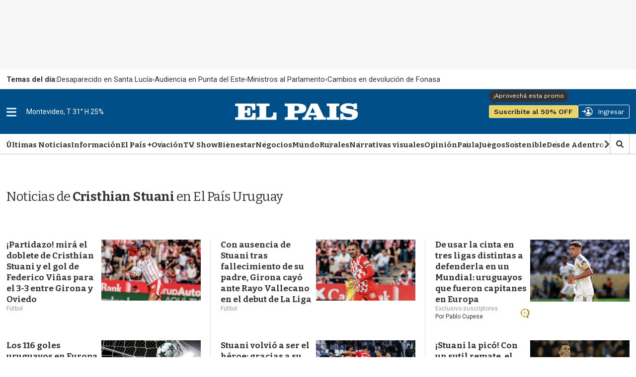

--- FILE ---
content_type: text/html;charset=UTF-8
request_url: https://www.elpais.com.uy/noticias/cristhian-stuani
body_size: 57381
content:
<!DOCTYPE html>
<html class="TagPage" lang="en">
<head>
    <meta charset="UTF-8">
    
    <script>const rnd92823 =false;</script>

    <meta property="og:title" content="Cristhian Stuani">

    <meta property="og:url" content="https://www.elpais.com.uy/noticias/cristhian-stuani">

    <meta property="og:image" content="https://imgs.elpais.com.uy/dims4/default/6bfc0ab/2147483647/strip/true/crop/1440x700+0+0/resize/1440x700!/quality/90/?url=https%3A%2F%2Fel-pais-uruguay-production-web.s3.us-east-1.amazonaws.com%2Fbrightspot%2Fc5%2Ff9%2F5af15c6a49008f02d397c5e0d189%2Fdescarga.jpeg">

    
    <meta property="og:image:url" content="https://imgs.elpais.com.uy/dims4/default/6bfc0ab/2147483647/strip/true/crop/1440x700+0+0/resize/1440x700!/quality/90/?url=https%3A%2F%2Fel-pais-uruguay-production-web.s3.us-east-1.amazonaws.com%2Fbrightspot%2Fc5%2Ff9%2F5af15c6a49008f02d397c5e0d189%2Fdescarga.jpeg">
    
    <meta property="og:image:width" content="1440">
    <meta property="og:image:height" content="700">
    <meta property="og:image:type" content="image/jpeg">
    


    <meta property="og:site_name" content="EL PAIS">



    <meta property="og:type" content="website">

    
    <meta name="twitter:card" content="summary_large_image"/>
    
    
    
    
    

    
    
    
    
    <meta name="twitter:title" content="Cristhian Stuani"/>
    

    <meta property="fb:app_id" content="808710783748256">

<style type="text/css">:root {
  --color-primary: #06416a;
  --color-primary-light: #0B70B8;
  --color-secondary: #fcee21;
  --color-tertiary: #eaf4ff;

  --color-primary-text: #333333;
  --color-primary-text-inverse: #FFFFFF;
  --color-primary-text-translucid: #33333370;
  --color-primary-text-inverse-translucid: #FFFFFF40;
  --color-secondary-text: var(--color-primary-text);
  --color-secondary-text-inverse: #FFFFFF;
  --color-tertiary-text: #999999;
  --color-tertiary-inverse: #FFFFFF;
  --color-site-bg: #FFFFFF;
  --color-border: #bebebe;
  --color-article-backdrop: #f6f6f6;

  --color-header-bg: #004f88;
  --color-header-secondary-bg: var(--color-border);
  --color-header-text: var(--color-primary-text);
  --color-header-border: var(--color-border);

  --color-hat-bg: #000000;
  --color-hat-text: var(--color-primary-text-inverse);

  --color-heading-bg: #808080;

  --color-footer-bg: #004f88;
  --color-footer-border: var(--color-primary);
  --color-footer-text: var(--color-primary-text-inverse);

  --color-banner-bg: #d31141;
  --color-banner-text: var(--color-primary-text-inverse);

  --color-link-text: var(--color-primary-text);
  --color-link-text-hover: var(--color-primary);

  --color-button-bg: var(--color-primary);
  --color-button-hover-bg: var(--color-primary-text-inverse);
  --color-button-hover-text: var(--color-primary);
  --color-button-border: var(--color-primary);
  --color-button-text: var(--color-primary-text-inverse);
  --color-button-rs: var(--color-button-bg);

  --color-list-title:  var(--color-primary-text);
  --color-list-border: var(--color-border);
  --color-category-text: var(--color-primary);

  --color-gray: #dddddd;
  --color-dark-gray: #333333;

  --color-featured-mid: #d2d9ba;
  --color-featured-primary: #eaf0d6;
  --color-featured-secondary: #879a49;

  --color-section-eme: #512972;
  --color-section-ovacion: #489052;
  --color-section-negocios: #f5e5d5;
  --color-section-premium: #222d33;
  --color-section-premium-secondary: #ebd46a;
  --color-section-tvshow: #a753a0;

  --color-primary-translucid: #06416a40;
  --color-section-eme-translucid: #51297240;
  --color-section-ovacion-translucid: #48905240;
  --color-section-premium-translucid: #222d3340;
  --color-section-tvshow-translucid: #a753a040;
}
</style>
    <style type="text/css">:root {
  --font-1: "Arial";
  --font-2: "Bitter";
  --font-3: "Work Sans";
}

body {
  --font-1: "Roboto";
  --font-2: "Bitter";
  --font-3: "Work Sans";

  --font-body: var(--font-1);

  --font-headline: var(--font-2);

  --font-list-title: var(--font-2);

  --font-promo-title: var(--font-2);
  --font-promo-description: var(--font-2);

  --font-rte-body: var(--font-2);
  --font-pull-quote: Georgia, Times, "Times New Roman";

}
</style>
    <link data-cssvarsponyfill="true" class="Webpack-css" rel="stylesheet" href="https://el-pais.brightspotcdn.com/resource/00000180-433a-db93-a7d1-57fbfaa50000/styleguide/All.min.ed4600071a7a6fd875ed993b69228094.gz.css"><link rel="stylesheet" href="/static/evolok/prefixed-bootstrap.css">
<link rel="stylesheet" href="/static/evolok/widget/3.11.0/ev-widgets.min.css">
<style>.ultimasNoticiasEnHome .ListBr {
    	height: 100%;
        width: 100%;
    }

@media screen and (min-width: 768px) {
    .ultimasNoticiasEnHome {
    	grid-area: auto/auto/span 2/span 1;
    }
}</style>
<style>.Page-header-hamburger-userlogin-content .user-menu .usuario_ayuda a {
	display: none;
}</style>
<style>.BlankArticle .section-bienestar bsp-header {
background-color: #4c86b8;}

.BlankArticle .section-bienestar bsp-header .burger-menu {
    fill:#fff;
}

.BlankArticle .section-bienestar bsp-header .Page-header-authentication .AuthenticationNavigation-items-item {
    border-radius:0px;}

@media only screen and (max-width: 768px) {
    .BlankArticle .section-bienestar bsp-header {
background-color: #fff;}

    .BlankArticle .section-bienestar bsp-header .burger-menu {
    fill:#333333;
}

}


.BlankArticle .section-ovacion bsp-header {
background-color: #4b8c50;}

.BlankArticle .section-ovacion bsp-header .burger-menu {
    fill:#fff;
}

.BlankArticle .section-ovacion bsp-header .Page-header-authentication .AuthenticationNavigation-items-item {
    border-radius:0px;}

@media only screen and (max-width: 768px) {
    .BlankArticle .section-ovacion bsp-header {
background-color: #fff;}

    .BlankArticle .section-ovacion bsp-header .burger-menu {
    fill:#fff;
}

}

</style>
<style>@media screen and (max-width: 767px) {
    .block_podcast > div:nth-child(n+3) {
    	display: none;
    }
}</style>
<style>.ArticlePage .email-wrapper {
	width: 100%;
    height: auto;
    min-height: 320px;
    display: flex;
    flex-direction: column;
    justify-content: space-evenly;
    margin: 5rem auto;
}

@media screen and (min-width: 440px) {
	.ArticlePage .email-wrapper {
    width: 100%;
    height: auto;
    min-height: unset;
    display: grid;
    grid-template-columns: repeat(5, 1fr);
    grid-template-rows: min-content;
    gap: 3rem;
}
    .ArticlePage .email-logo {
	grid-area: 1 / 1 / span 2 / span 2;
    display: flex;
    justify-content: center;
    align-items: center;
}
    .ArticlePage .email-logo img {
	width: 100%;
    margin: 0;
}
    .ArticlePage .email-info {
	margin: 0;
    grid-area: auto / auto / span 1 / span 3;
    text-align: left;
}
    .ArticlePage .email-form {
	grid-area: 2 / 3 / span 1 / span 3;
}
}

@media screen and (min-width: 600px) {
    .ArticlePage .email-logo {
    	padding: 3rem;
        border-right: 1px solid var(--color-primary-text-inverse);
    }
}</style>
<style>@media screen and (max-width: 767px) {
    .ListSpot-header-content {
    	flex-direction: column;
    }
    
    .ListSpot .PageLogo-image {
    	margin: 1rem auto;
    }
}</style>
<style>.Hat {
    color: var(--color-primary-text);
    padding: 0 10px;
    height: 40px;
}

.Hat-content {
    align-items: center;
	display: flex;
    font-family: var(--font-1);
    font-size: 1.5rem;
    font-weight: normal;
    text-transform: none;
    text-wrap: nowrap;
    flex-wrap: nowrap;
    gap: 1.5rem;
    height: 100%;
}

.Hat-content ul {
    align-items: center;
	display: flex;
    gap: 2rem;
    flex-wrap: nowrap;
}

.Hat-content ul li {
	display: flex;
    align-items: center;
    gap: 2rem;
    flex-wrap: nowrap;
    flex-shrink: 0;
}

.Hat-content ul li::after {
    background-color: var(--color-border);
    border-radius: 50%;
	content: "";
    display: block;
    height: 5px;
    width: 5px;
}

.Hat-content ul li,
.Hat-content ul li a {
	text-wrap: nowrap;
}

.Hat-content b {
	text-wrap: nowrap;
    flex-shrink: 0;
}

.Hat-content ul li:last-child::after {
	display: none;
}

.Page-body[data-header-hat=true] .Page-header, .WhitePage-body[data-header-hat=true] .WhitePage-header {
	top: 40px;
}

@media screen and (max-width: 767px) {
    .Hat {
        background-color: var(--color-primary-text-inverse);
    	border: 1px solid var(--color-border);
    }
    
    .Hat-content {
    	overflow-y: scroll;
    }
}

@media screen and (min-width: 768px) {
    .Hat {
        background-color: transparent;
    	width: 720px;
        margin-left: auto;
        margin-right: auto;
        padding: 0;
        position: relative;
    }
    
    .Hat::before {
    	content: "";
        width: 100vw;
        height: 100%;
        position: absolute;
        top: 0;
        left: calc(50% - 50vw);
        background-color: var(--color-primary-text-inverse);
        border-bottom: 1px solid var(--color-border);
        z-index: 0;
    }
    
    .Hat-content {
    	z-index: 1;
    }
}

@media screen and (min-width: 1024px) {
    .Hat {
    	width: 936px;
    }
    
    .Page-body[data-header-hat=true], .WhitePage-body[data-header-hat=true] {
    padding-top: calc(var(--headerHeight) + 80px);
}
}

@media screen and (min-width: 1280px) {
    .Hat {
    	width: 1254px;
    }
}</style>
<style>.ads_type_inncontent .BlankArticle-embed {
	height: calc(100vh - 121px);
}

@media screen and (min-width: 768px) {
	.ads_type_inncontent .BlankArticle-embed {
	height: calc(100vh - 81px);
}
}

@media screen and (min-width: 1024px) {
    .Page-body.ads_type_inncontent[data-header-hat=true]  {
    	padding-top: var(--headerHeight);
    }
}</style>
<style> .Page-header-bar a.Page-header-subscribe {
    position: relative;
}
.Page-header-bar a.Page-header-subscribe::before {
      content: "¡Aprovechá esta promo";
    position: absolute;
    font-weight: 400;
    font-size: 12px;
    background: #333;
    border-radius: 20px;
    width: 160px;
    text-align:center;
    padding: 5px 8px;
    bottom: 33px;
    left: 0;
    font-family: "Work Sans";
        color: #fff;
}

.Page-header-bar a.Page-header-subscribe::after {
      content: " ";
    position: absolute;
    bottom: 35px;
    left:0px;
    background: transparent;
    width: 0px;
    height: 0px;
    border-bottom: 10px solid #333;
    border-right: 10px solid transparent;
    border-left: 16px solid transparent;
    transform: rotate(90deg);
    z-index: -1;
}

.Page-header-bar a.Page-header-subscribe:hover {
    color:#fff;
}

@media only screen and (max-width: 768px) {
   .Page-header-bar a.Page-header-subscribe::after, .Page-header-bar a.Page-header-subscribe::before {
       display: none;
    } 
}</style>
<style>.PromoLive-wrapper[data-promo-layout="2x1"] .PromoLive-content {
            display: flex;
        }

        @media only screen and (max-width: 767px) {
            .PromoLive-wrapper[data-promo-layout="2x1"] {
                border: 1px solid var(--color-border);
            }
        }

        @media only screen and (min-width: 768px) {

            .PromoLive-wrapper[data-promo-layout="2x1"] {
                position: relative;
            }

            .PromoLive-wrapper[data-promo-layout="2x1"] .PromoLive-content {
                display: flex;
                position: absolute;
                left: 10px;
                bottom: 10px;
                z-index: 2;
                background: rgba(0, 0, 0, .6);
                width: calc(100% - 20px);
                min-height: unset;
                height: auto;
            }

            .PromoLive-wrapper[data-promo-layout="2x1"] .PromoLive-content .Link {
                color: var(--color-primary-text-inverse);
            }

            .PromoLive-wrapper[data-promo-layout="2x1"] .Promo-category {
                margin-top: 10px;
            }

            .PromoLive-wrapper[data-promo-layout="2x1"] .PromoLive-video-wrapper {
                width: 619.33px;
                height: 370px;
                padding-bottom: 0;
            }

            .PromoLive-wrapper[data-promo-layout="2x1"] .Promo-eyebrow {
                bottom: 100%;
                left: 0;
                position: absolute;
                margin-bottom: 0;
            }

            .PromoLive-wrapper[data-promo-layout="2x1"] .Promo-eyebrow .Link {
                background-color: var(--color-list-primary, var(--color-primary));
                color: var(--color-list-secondary, var(--color-primary-text-inverse));
                display: inline-block;
                padding: 8px 10px;
                width: -moz-fit-content;
                width: fit-content;
            }
        }</style>
<style>@media screen and (min-width: 1024px) {
	.ListAu .List-sponsor[href*="bienestar"] img {
	max-width: 550px;
    width: 550px;
}
}</style>
<style>.Promo1-3 .Promo-title {
    max-height: unset;
}</style>
<style>/* las notas con iframe no detectan el scroll por lo cual los estilos del header con [data-sticky=true] nunca se aplican */

.BlankArticle .Page-header-bar-logo a {
	display: flex;
}

@media screen and (min-width: 768px) {
    .BlankArticle .Page-header .Page-header-second-navigation[data-inside-bar] .Page-header-bar-logo svg {
        fill: var(--color-primary);
        height: 14px;
        width: 100px;
    }
    
    .BlankArticle .Page-header-bar a.Page-header-subscribe::before,
    .BlankArticle .Page-header-bar a.Page-header-subscribe::after {
    	display: none;
    }
}</style>
<style>.PromoBasic[data-promo-layout="1x1"] .PromoBasic-content {
	padding: 1.5rem;
}</style>
<style>.ArticlePage[data-lead="large"] .article_type_premium .ArticlePage-lede {
	--color-primary-text: #fff;
}

.ArticlePage[data-lead="large"] .article_type_premium .Page-datePublished {
	color: var(--color-primary-text-inverse) !important;
}

.ArticlePage[data-lead="large"] .article_type_premium .Figure-caption, .ArticlePage[data-lead="large"] .article_type_premium .Figure-credit {
	color: var(--color-primary-text-inverse);
}</style>
<style>.BlankArticle .section-ovacion .SectionNavigation-items-item a {
    color:#fff;
}

.BlankArticle .section-ovacion  .SectionNavigation-logo .Image {
    filter: invert(0);
}</style>
<style>.PromoMega[data-hide-byline="true"] {
	display: flex;
    flex-direction: column-reverse;
}</style>
<style>.ArticlePage .Page-body.ads_type_noads #FreeStarVideoAdContainer,
.ArticlePage .Page-body.ads_type_noads div[id*="interpv"]{
	display: none;
}

.ArticlePage div[id*="interpv"] {
  	min-height: 300px;
    background: var(--color-article-backdrop);
    margin: 2rem 0;
    padding: 1rem;
}</style>
<style>div#content-hide {
    margin:0px 0px 30px 0px;
    height: 90px;
    overflow: hidden;
    position: relative;
    mask-image: linear-gradient(to bottom, black 70%, transparent 100%);
    -webkit-mask-image: linear-gradient(to bottom, black 70%, transparent 100%);}a#btnFacebook.loginButton , a#btnGoogle.loginButton , a#loginWithLink{display:block;min-width:150px;color:#fff; padding:10px 10px 10px 10px; text-align:left; margin:10px 5px 10px 0; border-radius:5px; font-family: 'Roboto'; font-size:0.75em; font-weight:600; width:50%;}
a#btnFacebook.loginButton {background-color:#3b5998;}a#btnGoogle.loginButton {background-color:#eeeeee; color:#000;}a#loginWithLink {background-color:#fff; color:#333; border: solid 1px #ccc;}a#btnFacebook.loginButton img , a#btnGoogle.loginButton img{width:25px; float:left; margin-right:10px;}#loginWithLink {font-size:12px}div.agradecimiento h4 {margin-bottom:20px;}
@media only screen and (max-width: 768px) {a#btnFacebook.loginButton , a#btnGoogle.loginButton , a#loginWithLink{width:100%;}}</style>
<style>.mapa-internas-title p.mapa-internas-actualizado {font-size:11px !important;}
div.elecciones-footer div.elecciones-vermas { margin: -10px 0px 0px 0px;}
div.mapa-internas-carousel{min-height:385px;}
div.elecciones-title p{width:100%; padding: 0 0 5px 0;}
div.elecciones-title p.elecciones-bajada {font-color:#000000 !important; font-size:1.8rem; font-family:'Bitter'; font-weight:900;}
[data-modulewell]>[data-module]:first-child {padding-top:0px}
div.elecciones-2024 {padding-bottom:10px;}
.elecciones-2024 .elecciones-partido:first-of-type {padding-top: 0rem;}
body > div.Page-content > div.ArticlePage-lede > div.Page-lead {height:auto;}
div.Page-content div.ArticlePage-lede {height:auto !important;}

.ArticlePage[data-lead="special"] .Page-content .ArticlePage-lede {padding-top:5%; padding-bottom:5%;}</style>
<style>.bloque-juegos .PromoBasic[data-promo-layout="1x1"] .Promo-title {
        text-align: center;
    }

.bloque-juegos .PromoBasic[data-promo-layout="1x1"] {
	     background-image: linear-gradient(var(--color-primary-text-inverse) 80%, var(--color-article-backdrop)); 
     border: 1px solid var(--color-border); 
     box-shadow: 0 10px 12px -5px var(--color-border);
}

.ListEpd.bloque-juegos .ListEpd-items {
    	display: grid;
        grid-template-columns: 1fr 1fr;
    }

.ListEpd.bloque-juegos .ListEpd-items .PromoBasic[data-promo-layout="1x1"] .PromoBasic-content {
	min-height: unset;
    height: auto;
}

.bloque-juegos .PromoBasic[data-promo-layout="1x1"] .Promo-media .Link {
            width: auto;
            height: auto;
        }

.bloque-juegos .PromoBasic[data-promo-layout="1x1"] .Promo-title {
	text-align: center;
}

.bloque-juegos .PromoBasic[data-promo-layout="1x1"] .Promo-title .Link {
	font-size: 1.2rem;
    line-height: 1;
}

.bloque-juegos .PromoBasic[data-promo-layout="1x1"] .PromoBasic-content {
	padding: 1rem;
}

    @media screen and (min-width: 768px) {
        .bloque-juegos .PromoBasic[data-promo-layout="1x1"] .Promo-media .Link {
            width: auto;
            height: auto;
        }

        .bloque-juegos .PromoBasic[data-promo-layout="1x1"] .Promo-media .Link .Image {
            width: 100%;
            height: 100%;
            object-fit: cover;
        }

        .bloque-juegos .PromoBasic[data-promo-layout="1x1"] .PromoBasic-content {
            min-height: unset;
        }

        .bloque-juegos .ListEpd-items {
            grid-auto-rows: auto;
        }
        
        .PromoBasic[data-promo-layout="1x1"] .PromoBasic-content {
        	height: auto;
        }
    }

body div.Page-content  main div.ListEpd.bloque-juegos div.ListEpd-items div.PromoBasic-content div h2 

{
    font-family:'Roboto';
    color:#cccccc;
    line-height: 90%;
    text-align: center;
    padding: 5%;
}

body div.Page-content main div.ListEpd.bloque-juegos div.ListEpd-items div.PromoBasic-content div h2 a {
    font-family:'Roboto';
    color:#666;
    font-weight:400;
    font-size:1.2rem;
    line-height: 1;
}

@media only screen and (min-width: 1024px) {
    .ListEpd.bloque-juegos .ListEpd-items {
        grid-template-columns: 1fr 1fr 1fr 1fr;
    }
}</style>
<style>.PromoMega {
	display: flex;
    flex-direction: column-reverse;
}

@media screen and (min-width: 768px) {
    .PromoMega {
    	flex-direction: column-reverse;
    }
}</style>
<style>source {
    position: relative;
}</style>
<style>.Enhancement .FacebookEmbed, .Enhancement .FacebookUrl, .Enhancement .fb-post, .Enhancement .InstagramEmbed, .Enhancement .InstagramUrl, .Enhancement .TweetEmbed, .Enhancement .TweetUrl, .Enhancement .twitter-tweet {
	flex-wrap: wrap;
}</style>
<style>.Page-header-hamburger-userlogin-content .user-menu {
    min-height: 100vh;
    background-color: #333;
    z-index: 3;
    padding: 30px 0;
    overflow: auto;
    right: 0;
    position: absolute;
}</style>
<style>.BlankArticle .Page-body[data-header-hat=true] .Page-header {
	margin-bottom: 0;
}

.BlankArticle .Page-body[data-header-hat=true] {
	padding-top: 0;
}</style>
<style>.Hat-content > a.Link {
	text-wrap: nowrap;
    white-space: nowrap;
}</style>
<style>#floatingContainer #popupLogin.noCloseMobile #popupCentering{
     position: absolute;
    left: 50%;
    top: 17%;
    transform: translate(-50%, 0%);
    width: 300px;
}


#floatingContainer #popupLogin.noCloseDesktop #popupCentering {
    right: 2.5%;
    left: auto;
    transform: translate(-2%, 10%);
}</style>
<style>/*.ListPremium .PromoOp {
	background-color: transparent;
}

.ListPremium .PromoOp .Promo-title .Link, .ListPremium .PromoOp .Promo-title .Link:hover, .ListPremium .PromoOp .Promo-description, .ListPremium .PromoOp .Promo-author .Link, .ListPremium .PromoOp .Promo-author .Link:hover {
	color: var(--color-primary-text-inverse);
}*/

.ListPremium .PromoOp-footer {
    border-top: 1px solid var(--color-border);
}

/*.ListPremium .PromoOp .Promo-category .Link, .ListPremium .PromoOp .Promo-category .Link:hover, .ListPremium .PromoOp .Promo-date {
	color: var(--color-section-premium-secondary);
}

.ListPremium .PromoOp-image {
	border: 2px solid var(--color-section-premium-secondary);
}*/</style>
<style>@media screen and (min-width: 768px) {
	#lightbox .lightbox-content img {
	width: auto;
    max-width: unset;
    height: auto;
    max-height: calc(100vh - 100px);
}

#lightbox {
    z-index: 10000002;
}
}</style>
<style>.email-logo img {
        width: 50% !important;
    }

@media screen and (min-width: 768px) {
    .email-logo img {
        width: 50% !important;
    }
}</style>
<style>.List1-2 .List-header .List-propa, .List1-3 .List-header .List-propa, .List1x3 .List-header .List-propa, .List1x4 .List-header .List-propa, .ListA .List-header .List-propa, .ListAbstract .List-header .List-propa, .ListAu .List-header .List-propa, .ListB .List-header .List-propa, .ListBn .List-header .List-propa, .ListBr .List-header .List-propa, .ListC .List-header .List-propa, .ListCol .List-header .List-propa, .ListD .List-header .List-propa, .ListDin-Carousel .List-header .List-propa, .ListDin .List-header .List-propa, .ListE .List-header .List-propa, .ListEd .List-header .List-propa, .ListEme .List-header .List-propa, .ListEpd .List-header .List-propa, .ListF .List-header .List-propa, .ListFeatured .List-header .List-propa, .ListG .List-header .List-propa, .ListGal .List-header .List-propa, .ListH .List-header .List-propa, .ListI .List-header .List-propa, .ListJ .List-header .List-propa, .ListK .List-header .List-propa, .ListL .List-header .List-propa, .ListLop .List-header .List-propa, .ListM .List-header .List-propa, .ListN .List-header .List-propa, .ListNe .List-header .List-propa, .ListNewsletter .List-header .List-propa, .ListO .List-header .List-propa, .ListOp-B .List-header .List-propa, .ListOp .List-header .List-propa, .ListOv .List-header .List-propa, .ListP .List-header .List-propa, .ListPremium .List-header .List-propa, .ListProf .List-header .List-propa, .ListQ .List-header .List-propa, .ListR .List-header .List-propa, .ListS .List-header .List-propa, .ListSp-Carousel .List-header .List-propa, .ListSp .List-header .List-propa, .ListSpot .List-header .List-propa, .ListSuplementos .List-header .List-propa, .ListT .List-header .List-propa, .ListTal .List-header .List-propa, .ListTv .List-header .List-propa, .ListTw .List-header .List-propa, .ListU .List-header .List-propa, .ListW .List-header .List-propa, .ListY .List-header .List-propa {
	padding-left: 0;
}

.ListAu#bloque-bienestar .List-header {
    	border-top: none
    }

/*#bloque-bienestar .List-propa[href*="bcbsu"] {
	width: 130px;
    height: 29px;
    background: url('https://el-pais.brightspotcdn.com/5e/c0/3b27fee84c5e99c1e3e2664efd41/bc-bs.png');
    background-repeat: no-repeat;
    background-position: center;
    background-size: contain;
}

#bloque-bienestar .List-propa[href*="bcbsu"] img {
	display: none;
}*/</style>
<style>.TagPage .Figure-content,
.SectionPage .Figure-content {
	display: none;
}

.PromoFlex-content {
	position: relative;	
}

.PromoFlex .Premium-icon {
	position: absolute;
    right: 0;
    bottom: 0;
    width: 20px;
    height: 20px;
}

.PromoFlex .Premium-icon svg {
	width: 20px;
    height: 20px;
}

.PromoFlex[data-promo-layout="listado"] .Promo-title {
	font-size: 1.4rem;
}

.TagPage .Page-content {
	padding-bottom: 4rem;
}

@media screen and (min-width: 768px) {
    .Promoflex[data-promo-layout="listado"] .Promo-media .Link img {
    	width: 200px;
    }
}</style>
<style>@media screen and (min-width: 768px) {
    .ArticlePage #widgetNewsHolder .email-logo img {
    	width: 50% !important;
    }
	}</style>
<style>.BlankArticle-embed {
	height: calc(100vh - 200px);
}

@media screen and (min-width: 768px) {
.BlankArticle-embed {
	height: calc(100vh - 200px);
}
	}</style>
<style>.PromoBasic .Promo-sponsor {
	position: absolute;
    left: 1.5rem;
    bottom: 1.5rem;
    width: 100px;
}

.PromoBasic[data-promo-layout="1/2"] .Promo-sponsor {
	left: 0;
    bottom: -7px;
}</style>
<style>@media screen and (max-width: 767px) {
	.ListAu:before, .ListEme:before, .ListEpd:before, .ListNe:before, .ListOp-B:before, .ListOv:before, .ListSpot:before, .ListTv:before,
    .ListPremium:before {
    	left: -20px;
    }
}</style>
<style>@media screen and (min-width: 1280px) {
    .ListData .Promo1-3 .Promo-media .Link img {
    	width: 129px;
    }
}</style>
<style>@media screen and (max-width: 767px) {
    .ListEpd#negocios .List-sponsor img {
    	width: 90px;
    }
    
    .ListAu .List-sponsor {
    	margin-bottom: 1rem;
    }
    
    .ListAu#bloque-bienestar .List-sponsor img {
    	width: 180px;
    	}
}</style>
<style>@media screen and (min-width: 1280px) {
    .PromoCat .Promo-title {
    	font-size: 3.2rem;
    }
    
    .PromoCat-content {
        padding: 5.5rem 5rem;
    }
}</style>
<style>#elpais_1_epd_middle {
	margin-bottom: 4rem;
}</style>
<style>@media screen and (min-width: 768px) {
    .BlankArticle-embed {
    	height: calc(100dvh - 81px);
    }
}</style>
<style>#elpais_1_epd_box1, #elpais_1_epd_box2, #elpais_1_epd_box3 {
    max-width: unset;
    width: 100%;
    padding-left: 0 !important;
    padding-right: 0 !important;
}</style>
<style>.List1-2 .List-header-propas, .List1-3 .List-header-propas, .List1x3 .List-header-propas, .List1x4 .List-header-propas, .ListA .List-header-propas, .ListAbstract .List-header-propas, .ListAu .List-header-propas, .ListB .List-header-propas, .ListBn .List-header-propas, .ListBr .List-header-propas, .ListC .List-header-propas, .ListCol .List-header-propas, .ListD .List-header-propas, .ListDin-Carousel .List-header-propas, .ListDin .List-header-propas, .ListE .List-header-propas, .ListEd .List-header-propas, .ListEme .List-header-propas, .ListEpd .List-header-propas, .ListF .List-header-propas, .ListFeatured .List-header-propas, .ListG .List-header-propas, .ListGal .List-header-propas, .ListH .List-header-propas, .ListI .List-header-propas, .ListJ .List-header-propas, .ListK .List-header-propas, .ListL .List-header-propas, .ListLop .List-header-propas, .ListM .List-header-propas, .ListN .List-header-propas, .ListNe .List-header-propas, .ListNewsletter .List-header-propas, .ListO .List-header-propas, .ListOp-B .List-header-propas, .ListOp .List-header-propas, .ListOv .List-header-propas, .ListP .List-header-propas, .ListPremium .List-header-propas, .ListProf .List-header-propas, .ListQ .List-header-propas, .ListR .List-header-propas, .ListS .List-header-propas, .ListSp-Carousel .List-header-propas, .ListSp .List-header-propas, .ListSpot .List-header-propas, .ListSuplementos .List-header-propas, .ListT .List-header-propas, .ListTal .List-header-propas, .ListTv .List-header-propas, .ListTw .List-header-propas, .ListU .List-header-propas, .ListW .List-header-propas, .ListY .List-header-propas {
	margin-top: 0;
}

.List-header-logo {
	margin-bottom: 0;
}

.List1-2 .List-header[data-propas=true], .List1-3 .List-header[data-propas=true], .List1x3 .List-header[data-propas=true], .List1x4 .List-header[data-propas=true], .ListA .List-header[data-propas=true], .ListAbstract .List-header[data-propas=true], .ListAu .List-header[data-propas=true], .ListB .List-header[data-propas=true], .ListBn .List-header[data-propas=true], .ListBr .List-header[data-propas=true], .ListC .List-header[data-propas=true], .ListCol .List-header[data-propas=true], .ListD .List-header[data-propas=true], .ListDin-Carousel .List-header[data-propas=true], .ListDin .List-header[data-propas=true], .ListE .List-header[data-propas=true], .ListEd .List-header[data-propas=true], .ListEme .List-header[data-propas=true], .ListEpd .List-header[data-propas=true], .ListF .List-header[data-propas=true], .ListFeatured .List-header[data-propas=true], .ListG .List-header[data-propas=true], .ListGal .List-header[data-propas=true], .ListH .List-header[data-propas=true], .ListI .List-header[data-propas=true], .ListJ .List-header[data-propas=true], .ListK .List-header[data-propas=true], .ListL .List-header[data-propas=true], .ListLop .List-header[data-propas=true], .ListM .List-header[data-propas=true], .ListN .List-header[data-propas=true], .ListNe .List-header[data-propas=true], .ListNewsletter .List-header[data-propas=true], .ListO .List-header[data-propas=true], .ListOp-B .List-header[data-propas=true], .ListOp .List-header[data-propas=true], .ListOv .List-header[data-propas=true], .ListP .List-header[data-propas=true], .ListPremium .List-header[data-propas=true], .ListProf .List-header[data-propas=true], .ListQ .List-header[data-propas=true], .ListR .List-header[data-propas=true], .ListS .List-header[data-propas=true], .ListSp-Carousel .List-header[data-propas=true], .ListSp .List-header[data-propas=true], .ListSpot .List-header[data-propas=true], .ListSuplementos .List-header[data-propas=true], .ListT .List-header[data-propas=true], .ListTal .List-header[data-propas=true], .ListTv .List-header[data-propas=true], .ListTw .List-header[data-propas=true], .ListU .List-header[data-propas=true], .ListW .List-header[data-propas=true], .ListY .List-header[data-propas=true] {
	gap: 2rem;
}</style>
<style>.ListFeatured .List-items-item {
	flex-basis: unset;
}</style>
<style>.ArticlePage[data-lead="special"] .ArticlePage-actions-wrapper .Page-byline,
.ArticlePage[data-lead="columnist"] .ArticlePage-actions-wrapper .Page-byline{
	display: none;
}</style>
<style>/*.ArticlePage .Page-aside .HtmlModule:has([data-freestar-ad]) {
    background-color: var(--color-article-backdrop);
    min-height: 320px;
    min-width: 300px;
    display: flex;
    justify-content: center;
    align-items: center;
    flex-direction: column;
}


.ArticlePage .Page-aside .HtmlModule:has([data-freestar-ad])::before {
    content: "Publicidad";
    display: inline-block;
    font-size: 1.2rem;
    color: var(--color-border);
    text-transform: uppercase;
    text-align: center;
    padding: 5px;
}

.ArticlePage .Page-aside .HtmlModule:has([data-freestar-ad]) [data-freestar-ad] {
    position: relative;
}

.ArticlePage .Page-aside .HtmlModule:has([data-freestar-ad]) [data-freestar-ad]::before {
    content: "";
    display: block;
    color: var(--color-border);
    font-size: 30px;
    text-indent: -9999em;
    overflow: hidden;
    width: 1em;
    height: 1em;
    border-radius: 50%;
    position: absolute;
    top: calc(50% - 15px);
    left: calc(50% - 15px);
    transform: translateZ(0);
    animation: mltShdSpin 1.7s infinite ease, round 1.7s infinite ease;
}

.ArticlePage .Page-aside .HtmlModule:has([id*="google_ads_iframe"]) [data-freestar-ad]::before {
    display: none;
}

.RichTextArticleBody [data-freestar-ad],
div[class*="List"] [data-freestar-ad] {
    background-color: var(--color-article-backdrop);
    min-height: 364px;
    min-width: 300px;
    display: flex;
    justify-content: center;
    align-items: center;
    flex-direction: column;
    position: relative;
    padding-top: 24px !important;
}

.RichTextArticleBody [data-freestar-ad]::before,
div[class*="List"] [data-freestar-ad]::before {
    content: "Publicidad";
    display: inline-block;
    font-size: 1.2rem;
    color: var(--color-border);
    text-transform: uppercase;
    text-align: center;
    padding: 5px;
    position: absolute;
    top: 0;
}

.RichTextArticleBody [data-freestar-ad]::after,
div[class*="List"] [data-freestar-ad]::after {
    content: "";
    display: block;
    color: var(--color-border);
    font-size: 30px;
    text-indent: -9999em;
    overflow: hidden;
    width: 1em;
    height: 1em;
    border-radius: 50%;
    position: absolute;
    top: calc(50% - 15px);
    left: calc(50% - 15px);
    transform: translateZ(0);
    animation: mltShdSpin 1.7s infinite ease, round 1.7s infinite ease;
}

.RichTextArticleBody [data-freestar-ad]:has([id*="google_ads_iframe"])::after,
div[class*="List"] [data-freestar-ad]:has([id*="google_ads_iframe"])::after {
    display: none;
}

@keyframes mltShdSpin {
    0% {
        box-shadow: 0 -0.83em 0 -0.4em,
            0 -0.83em 0 -0.42em, 0 -0.83em 0 -0.44em,
            0 -0.83em 0 -0.46em, 0 -0.83em 0 -0.477em;
    }

    5%,
    95% {
        box-shadow: 0 -0.83em 0 -0.4em,
            0 -0.83em 0 -0.42em, 0 -0.83em 0 -0.44em,
            0 -0.83em 0 -0.46em, 0 -0.83em 0 -0.477em;
    }

    10%,
    59% {
        box-shadow: 0 -0.83em 0 -0.4em,
            -0.087em -0.825em 0 -0.42em, -0.173em -0.812em 0 -0.44em,
            -0.256em -0.789em 0 -0.46em, -0.297em -0.775em 0 -0.477em;
    }

    20% {
        box-shadow: 0 -0.83em 0 -0.4em, -0.338em -0.758em 0 -0.42em,
            -0.555em -0.617em 0 -0.44em, -0.671em -0.488em 0 -0.46em,
            -0.749em -0.34em 0 -0.477em;
    }

    38% {
        box-shadow: 0 -0.83em 0 -0.4em, -0.377em -0.74em 0 -0.42em,
            -0.645em -0.522em 0 -0.44em, -0.775em -0.297em 0 -0.46em,
            -0.82em -0.09em 0 -0.477em;
    }

    100% {
        box-shadow: 0 -0.83em 0 -0.4em, 0 -0.83em 0 -0.42em,
            0 -0.83em 0 -0.44em, 0 -0.83em 0 -0.46em, 0 -0.83em 0 -0.477em;
    }
}

@keyframes round {
    0% {
        transform: rotate(0deg)
    }

    100% {
        transform: rotate(360deg)
    }
}



@media screen and (min-width: 768px) {

    .ArticlePage .Page-aside .HtmlModule:has([data-freestar-ad]) {
        justify-content: flex-start;
        background-color: transparent;
    }

    .ArticlePage .Page-aside .HtmlModule:has([data-freestar-ad])::before {
        width: 100%;
        background-color: var(--color-article-backdrop);
    }

    .ArticlePage .Page-aside .HtmlModule:has([data-freestar-ad]) [data-freestar-ad] {
        min-height: 250px;
        padding-bottom: 2rem;
        box-sizing: content-box;
        background-color: var(--color-article-backdrop);
    }
}*/</style>
<style>.ListGal {
	display: flex;
    flex-direction: column;
}

.ListGal .List-description {
	padding-left: 0;
    padding-right: 0;
    order: 3;
}</style>
<style>.List-header-logo .PageLogo-image {
	height: 50px;
    width: auto;
    max-height: unset;
    min-height: unset;
    max-width: unset;
    min-width: unset;
}

.List-header-logo {
	min-width: 300px;
}

.SectionNavigation-logo img {
	width: auto;
    max-height: unset;
    min-height: unset;
    max-width: unset;
    min-width: unset;
}

.SectionNavigation-logo {
	min-width: 100px;
    min-height: 25px;
}

.SectionNavigation-navContainer {
	min-height: 40px;
}

.List-header:has(.PageLogo-image) {
	min-height: 82px;
}

#bloque-bienestar .List-header-logo .PageLogo-image {
	max-width: 200px;
}

@media screen and (max-width: 1023px) {
    .List-header:has(.PageLogo-image) {
    	display: block;
    }
    
    .List-header-logo {
    	margin: 0 auto 2rem;
    }
    
    .List-header-logo .PageLogo-image {
        max-width: 140px;
        margin: 0 auto;
    }
}</style>
<style>.PromoOp:not([data-promo-layout]) .Promo-title {
	font-size: 2rem;
}</style>
<style>@media screen and (min-width: 1280px) {
.ArticlePage[data-lead="special"] .Page-oneColumn {
        width: 1254px;
        padding-left: 5rem !important;
        padding-right: 5rem !important;
    }
}</style>
<style>.ArticlePage[data-lead="special"] .Page-below .jwplayer , .ArticlePage[data-lead="special"] .Page-below .ListEpd, .ArticlePage[data-lead="special"] .arena-comments-widget {
	max-width: 720px;
    margin-left: auto;
    margin-right: auto;
}

.ArticlePage[data-lead="special"] .masVistasEnNota + div > div:first-child {
	text-align: center;
}</style>
<style>.RichTextArticleBody [data-freestar-ad][id*="incontent_notas"]{
    background-color: var(--color-article-backdrop);
    min-height: 364px;
    min-width: 300px;
    display: flex;
    justify-content: center;
    align-items: center;
    flex-direction: column;
    position: relative;
    padding-top: 24px !important;
}

#freestar-video-parent {
	position: relative;
}

.RichTextArticleBody [data-freestar-ad][id*="incontent_notas"]::after {
    content: "";
    display: block;
    color: var(--color-border);
    font-size: 30px;
    text-indent: -9999em;
    overflow: hidden;
    width: 1em;
    height: 1em;
    border-radius: 50%;
    position: absolute;
    top: calc(50% - 15px);
    left: calc(50% - 15px);
    transform: translateZ(0);
    animation: mltShdSpin 1.7s infinite ease, round 1.7s infinite ease;
}

.RichTextArticleBody [data-freestar-ad][id*="incontent_notas"]:has([id*="google_ads_iframe"])::after {
    display: none;
}

.RichTextArticleBody [data-freestar-ad][id*="incontent_notas"] {
	min-height: 70px;
    height: 70px;
    padding-bottom: 1rem;
    padding-top: 1rem !important;
    margin-bottom: 2rem;
}

@media screen and (min-width: 768px) {
	.RichTextArticleBody [data-freestar-ad][id*="incontent_notas"] {
	min-height: 110px;
    height: 110px;
}
}</style>
<style>.PromoBr-badge .Promo-category {
	display: none;
}

.ListAu[data-hide-divider=true]:first-child .ListBr .List-header, .ListEpd[data-hide-divider=true]:first-child .ListBr .List-header {
	display: block;
}</style>
<style>.ActionBar-items-item:has([data-social-service="facebook"]) {
	order: 1;
}

.ActionBar-items-item:has([data-social-service="whatsapp"]) {
	order: 2;
}

.ActionBar-items-item:has([data-social-service="twitter"]) {
	order: 3;
}

.ActionBar-items-item:has([data-social-service="linkedin"]) {
	order: 4;
}

.ActionBar-items-item:has([data-social-service="mailto"]) {
	order: 5;
}

.ReportErrorBtn-wrapper {
	order: 6;
}</style>
<style>#ListPremium .List-cta .Button {
    background-color: var(--color-section-premium-secondary);
    border: none;
    border-radius: 20px;
    color: var(--color-primary-text);
    font-family: var(--font-3);
    font-size: 1.6rem;
    font-weight: 600;
    height: auto;
    margin: 0;
    padding: 0 3.2rem;
    position: relative;
    text-transform: uppercase;
}


@media only screen and (min-width: 1024px) {
    #ListPremium .List-cta .Button:before {
        background-color: var(--color-section-premium-secondary);
        content: "";
        display: block;
        height: 50px;
        left: -30px;
        position: absolute;
        top: -6px;
        width: 1px;
    }
}

</style>
<style>.ListBlock .PromoOp[data-promo-layout="1/2"] .Promo-title {
	font-size: 1.7rem;
    line-height: 1.3;
}

.ListBlock .PromoOp .Promo-title {
    line-height: 1.3;
}

.ListBlock .PromoOp .PromoOp-image {
	width: 26px;
    height: 26px;
    flex-shrink: 0;
}

.ListBlock .PromoOp .Promo-description {
    line-height: 1.3;
    font-size: 1.5rem;
}

@media screen and (min-width: 490px) {
	.ListBlock .PromoOp {
	position: relative;
    border: none;
}

.ListBlock .PromoOp::before {
	background-color: var(--color-list-tertiary, #e1e1e1);
    content: "";
    display: block;
    height: 1px;
    left: 0;
    position: absolute;
    top: -2rem;
    width: 100%;
}

.ListBlock .PromoOp::after {
	background-color: var(--color-list-tertiary, #e1e1e1);
    content: "";
    display: block;
    height: calc(100% + 2rem);
    position: absolute;
    right: -2rem;
    top: 0;
    width: 1px;
}
    
    .ListBlock .PromoOp .PromoOp-content {
    	padding: 0;
    }
    
    .ListBlock .PromoOp .PromoOp-footer,
    .ListBlock .PromoOp[data-promo-layout="1/2"] .PromoOp-footer {
    	padding: 1rem;
        background: #eaf4ff;
    }
    
    .ListBlock .PromoOp:not([data-promo-layout="1/2"]) .PromoOp-footer {
	margin-top: 4rem;
}
}</style>
<style>.PromoFlex-image {
	display: none;
}

.ListBlock .List-header,
.ListOp-B .List-header {
	padding-top: 3rem;
    padding-bottom: 3rem;
    border-top: 1px solid #E1E1E1;
}

.ListBlock[data-module] {
	margin: 8rem 0;
}

.ListBlock .List-header-logo,
.ListOp-B .List-header {
	margin-bottom: 0;
}

.PromoFlex[data-promo-layout="1x1"], .PromoFlex[data-promo-layout=extend] {
	flex-direction: column;
}

[data-modulewell]>.ListBlock[data-module]:first-child {
	margin-top: 2rem;
}

.PromoFlex[data-promo-layout="2x2"] .Promo-description, .PromoFlex[data-promo-layout="3x1"] .Promo-description, .PromoFlex[data-promo-layout="4x2"] .Promo-description {
    font-size: 1.5rem;
    line-height: 1.3;
}

.ListBlock .PromoOp {
	background: transparent;
}

.ListBlock .PromoOp .Promo-title .Link,
.ListBlock .PromoOp .Promo-description {
	color: var(--color-list-primary, var(--color-primary-text));
}

.ListBlock .PromoOp .Promo-author .Link,
.ListBlock .PromoOp .Promo-author:hover .Link {
	color: var(--color-list-secondary, var(--color-tertiary-text));
}

.ListBlock .PromoOp .PromoOp-image {
	border-color: var(--color-list-secondary, var(--color-primary-text));
  	width: 40px;
    height: 40px;
}

.ListBlock .PromoOp .PromoOp-footer {
    padding: 0;
}

.ListBlock#ListPremium .PromoOp {
	padding: 2rem;
    border: 1px solid var(--color-list-secondary);
}

.ListBlock#ListPremium .PromoOp .Promo-description {
	font-size: 1.6rem;
}

.ListBlock#ListPremium .PromoOp .PromoOp-footer {
	background: transparent;
    margin-top: auto;
}

.ListBlock#ListPremium .PromoOp .Promo-title {
	margin-bottom: 3rem;
}



.PromoFlex[id*="inn-content"] .Promo-badge {
	position: relative;
}

.PromoFlex[id*="inn-content"] .Promo-badge::before {
	content: "Inn Content";
    text-transform: uppercase;
    color: var(--color-list-secondary, var(--color-tertiary-text));
    font-family: var(--font-1);
    font-size: 1.2rem;
}

.ListBlock#primer-damero .OneColumnContainer-column .HtmlModule:has(#elpais_1_epd_box1) {
	order: -1;
}

.ListBlock#primer-damero .OneColumnContainer-column div[class*="Promo"][data-promo-layout="2x2"] {
	order: -2;
}

.PromoFlex .Promo-author .Link::before {
	content: "Por ";
    display: inline-block;
    padding-right: .5ch;
}

.ListBlock .PromoFlex[data-promo-layout="listado"] {
	padding-top: 2rem;
    border-top: 1px solid var(--color-list-tertiary, #e1e1e1);
}

.ListBlock .PromoFlex[data-promo-layout="2x2"].PromoFlex:not([data-inverse-order=true]),
.ListBlock .PromoFlex[data-promo-layout="3x1"]:not([data-inverse-order=true]),
.ListBlock .PromoFlex[data-promo-layout="4x2"]:not([data-inverse-order=true])
{
        gap: 2rem;
    }

.ListBlock .PromoFlex[data-promo-layout="listado"] .Promo-media {
	margin-bottom: 1rem;
}

.PromoFlex[data-promo-layout="2x2"] .Promo-media, .PromoFlex[data-promo-layout="3x1"] .Promo-media, .PromoFlex[data-promo-layout="4x2"] .Promo-media {
	order: unset;
}

.PromoFlex .Premium-icon {
	position: static;
}

.PromoFlex[data-promo-layout="listado"] .Promo-title {
	font-size: 1.7rem;
    line-height: 1.3;
}

@container (max-width: 449px) {
	.ThreeColumnContainer-column .PromoFlex[data-promo-layout="2x2"], .ThreeColumnContainer-column .PromoFlex[data-promo-layout="3x1"], .PromoFlex[data-promo-layout="4x2"],
    .OneColumnContainer-column .PromoFlex[data-promo-layout="2x2"], .OneColumnContainer-column .PromoFlex[data-promo-layout="3x1"], .PromoFlex[data-promo-layout="4x2"] {
    flex-direction: column-reverse;
    gap: 2rem;
}
}

[data-modulewell]>.ListBlock[data-module]:first-child {
	padding-top: 0;
}

.ListBlock#primer-damero .OneColumnContainer-column .HtmlModule:has(#elpais_1_epd_box1) {
	width: 100%;
}

.ListBlock#primer-damero .OneColumnContainer-column #elpais_1_epd_box1 {
	margin-left: auto;
    margin-right: auto;
}

@media screen and (max-width: 489px) {
    .PromoFlex[data-promo-layout] {
    	margin-bottom: 0;
        padding-bottom: 2rem;
    }
    
    .PromoFlex[data-promo-layout="1x1"] {
        gap: 1rem;
    }
    
    @container (max-width: 449px) {
	.ThreeColumnContainer-column .PromoFlex[data-promo-layout="2x2"], .ThreeColumnContainer-column .PromoFlex[data-promo-layout="3x1"], .PromoFlex[data-promo-layout="4x2"],
    .OneColumnContainer-column .PromoFlex[data-promo-layout="2x2"], .OneColumnContainer-column .PromoFlex[data-promo-layout="3x1"], .PromoFlex[data-promo-layout="4x2"] {
    flex-direction: column;
    gap: 0;
}
}
}

@media screen and (min-width: 490px) {
    .ListBlock#primer-damero .OneColumnContainer-column {
    	grid-template-columns: repeat(2, 1fr);
    }
    
    .ListBlock#primer-damero .OneColumnContainer-column .HtmlModule:has(#elpais_1_epd_box1) {
    	grid-column-start: 1;
        grid-column-end: -1;
    }
    
    .ListBlock .PromoFlex[data-promo-layout="listado"] {
	grid-area: auto / auto / span 1 / span 2;
        display: flex;
        flex-direction: row-reverse;
        gap: 1.5rem;
}
    
    .ListBlock .PromoFlex[data-promo-layout="listado"] .Promo-media {
	margin-bottom: 2rem;
}
    
    .PromoFlex[data-promo-layout="2x2"] .Promo-media, .PromoFlex[data-promo-layout="3x1"] .Promo-media, .PromoFlex[data-promo-layout="4x2"] .Promo-media {
	order: 2;
}
    
    .PromoFlex[data-promo-layout="2x2"]:not([data-inverse-order=true]) {
    flex-direction: column-reverse;
    justify-content: flex-end;
   
}
    
    .ListBlock .PromoFlex[data-promo-layout="listado"][data-visual-theme] {
    	padding: 1.5rem;
        border-top: none;
        padding-right: 0;
    }
    
    .ListBlock .PromoFlex[data-promo-layout="listado"][data-visual-theme] .PromoFlex-content {
    	padding: 0;
        margin-bottom: 0;
    }
    
}

@container (min-width: 720px) {
    .ListBlock#primer-damero .OneColumnContainer-column {
        grid-template-columns: repeat(var(--break-2-x), 1fr);
    }
}

@media screen and (min-width: 490px) {
    .ListBlock#primer-damero .OneColumnContainer-column {
    	grid-template-columns: repeat(2, 1fr);
    }
}

@media screen and (max-width: 767px) {
.PromoFlex[data-promo-layout="2x2"] .Promo-title, .PromoFlex[data-promo-layout="3x1"] .Promo-title, .PromoFlex[data-promo-layout="4x2"] .Promo-title {
	font-size: 2.4rem;
    line-height: 1.2;
}
    
    .ListBlock[data-module] {
    	margin: 3rem 0;
    }
    
    .PromoFlex:not([data-promo-layout]) .PromoFlex-content {
    	margin-bottom: 3rem;
    }
    
    .ListFlex .List-header {
	padding: 0;
}

.ListBlock .List-header-logo, .ListFlex .List-header-logo {
	margin: 0 auto 1rem;
}

.ListBlock .List-header:has(.PageLogo-image), .ListFlex .List-header:has(.PageLogo-image) {
	min-height: 50px;
}
    
    #ListPremium .List-header-logo .PageLogo-image {
    	max-width: unset;
    }
    
    .PromoFlex:not([data-promo-layout]) {
    	margin-bottom: 0;
    }
    
    .PromoFlex[data-promo-layout="2x2"] .PromoFlex-content, .PromoFlex[data-promo-layout="3x1"] .PromoFlex-content, .PromoFlex[data-promo-layout="4x2"] .PromoFlex-content {
    margin-bottom: 2rem;
	}
}

.PromoNews {
	box-shadow: none;
}

.ListBlock .List-header-propas, .ListFlex .List-header-propas {
	column-gap: 0;
}

.ListBlock .List-header-propas img, .ListFlex .List-header-propas img {
	max-width: 80px;
}

.PromoFlex .Promo-title {
	font-size: 1.7rem;
    line-height: 1.3;
}

.PromoFlex[data-promo-layout="2x2"] .Promo-title,
.PromoFlex[data-promo-layout="3x1"] .Promo-title,
.PromoFlex[data-promo-layout="4x2"] .Promo-title {
	line-height: 1.3;
}


.ListBlock .ListFeatured .List-items-item, .ListFlex .ListFeatured .List-items-item {
	padding-top: 1.5rem;
}

@media screen and (min-width: 768px) {
		.ListBlock .List-header:has(.PageLogo-image), .ListFlex .List-header:has(.PageLogo-image) {
	min-height: 50px;
}
    
    .ListBlock .List-header:has(.PageLogo-image) .List-header-logo .PageLogo-image, .ListFlex .List-header:has(.PageLogo-image) .List-header-logo .PageLogo-image {
    	height: 30px;
    }
    
    .ListBlock .ListBr .PromoBr .Promo-title, .ListBlock .ListFeatured .PromoK .Promo-title, .ListFlex .ListBr .PromoBr .Promo-title, .ListFlex .ListFeatured .PromoK .Promo-title {
    	line-height: 1.3;
    }
    
        .PromoFlex[data-promo-layout="2x2"].PromoFlex:not([data-inverse-order=true]) {
        gap: 2rem;
    }
    
    .PromoFlex[data-promo-layout="2x2"]:not([data-inverse-order=true]) {
    flex-direction: column;
    justify-content: flex-start;
}
    
    @container (min-width: 910px) {
        .ListBlock .OneColumnContainer-column [class*=Promo][data-promo-layout="4x2"] {
            column-gap: 4rem;
            display: flex;
            flex-direction: row;
            gap: 2rem;
            justify-content: space-between;
        }
    }
    
    @container (min-width: 1214px) {
    .ListBlock[data-custom-background="true"] .OneColumnContainer-column {
        grid-template-columns: repeat(var(--break-4-x), 1fr);
    	}
	}
}

@media only screen and (min-width: 1280px) {
    .ThreeColumnContainer[data-aside-align=left] .ThreeColumnContainer-container {
        grid-template-columns: 340px 477px 437px;
    }
    
    .ListBlock#primer-damero .OneColumnContainer-column {
	grid-template-columns: repeat(5, 1fr);
}
    
    .ListBlock#primer-damero .OneColumnContainer-column .HtmlModule:has(#elpais_1_epd_box1) {
	grid-area: auto / auto / span 2 / span 1;
    width: 300px;
}
    
    .ListBlock#primer-damero .OneColumnContainer-column .HtmlModule:has(#elpais_1_epd_box1) {
	order: unset;
}

.ListBlock#primer-damero .OneColumnContainer-column div[class*="Promo"][data-promo-layout="2x2"] {
	order: unset;
}
    
    .ListBlock .PromoFlex[data-promo-layout="2x2"][data-hide-descriptions=true] {
    	grid-area: auto / auto / span 3 / span 2;
    }
}
</style>
<style>.FooterNavigation-items:nth-child(2) {
	gap: .5rem;
}</style>
<style>.Page-header-authentication {
	flex-shrink: 1;
}


    body {
    	overflow-x: clip; /* ajuste para evitar error en sticky box aside */
    }
</style>
<style>.PromoFlex[data-hide-dates="true"] {
	padding: 1rem;
    background: #eaf0d6;
}

.PromoFlex[data-hide-dates="true"] .Promo-category {
	padding: .5rem 1rem;
    background-color: #333;
}

.PromoFlex[data-hide-dates="true"] .Promo-category a {
    color: #fff;
}</style>
<style>@media screen and (min-width: 490px) {
    .ListBlock .PromoPortada {
    	padding: 0;
        border: none;
        position: relative;
        overflow: visible;
    }
    
    .ListBlock .PromoPortada::before {
	background-color: var(--color-list-tertiary, #e1e1e1);
    content: "";
    display: block;
    height: 1px;
    left: 0;
    position: absolute;
    top: -2rem;
    width: 100%;
}

.ListBlock .PromoPortada::after {
	background-color: var(--color-list-tertiary, #e1e1e1);
    content: "";
    display: block;
    height: calc(100% + 2rem);
    position: absolute;
    right: -2rem;
    top: 0;
    width: 1px;
}
    
    .ListBlock .PromoPortada .Promo-title {
        font-family: var(--font-2);
        text-transform: none;
        text-align: left;
        padding: 0;
    }
}</style>
<style>.PromoFlex[data-promo-layout="4x2"] .Promo-title {
    	font-size: 2.8rem;
    }

@media screen and (min-width: 768px) {
	.PromoFlex[data-promo-layout="4x2"] {
        	border: 1px solid #E1E1E1;
            border-radius: 5px;
            overflow: hidden;
        }
        
        .PromoFlex[data-promo-layout="4x2"] .PromoFlex-content {
        padding: 4rem;
    }
        
    .ListBlock .OneColumnContainer-column[data-module][data-custom-background=true]:has(.PromoFlex[data-promo-layout="4x2"):first-of-type {
        padding-top: 0;
    }
        
        .PromoFlex[data-promo-layout="4x2"] .PromoFlex-footer {
        	margin-top: auto;
        }
        
        .PromoFlex[data-promo-layout="4x2"] .PromoFlex-content {
        	margin-bottom: 0;
        }
        
        .PromoFlex[data-promo-layout="4x2"] .Promo-title {
    	font-size: 3.2rem;
    }
}</style>
<style>.ListBlock .TwoColumnContainer-column:has([class*="ColumnContainer"]),
.ListBlock .TwoColumnContainer7030-column:has([class*="ColumnContainer"]),
.ListBlock .TwoColumnContainer3070-column:has([class*="ColumnContainer"]),
.ListBlock .ThreeColumnContainer-column:has([class*="ColumnContainer"]) {
	display: block;
}

@media screen and (min-width: 490px) {
	.ListBlock .TwoColumnContainer-column:has([class*="ColumnContainer"]),
.ListBlock .TwoColumnContainer7030-column:has([class*="ColumnContainer"]),
.ListBlock .TwoColumnContainer3070-column:has([class*="ColumnContainer"]),
.ListBlock .ThreeColumnContainer-column:has([class*="ColumnContainer"]) {
	display: block;
}
}

@media screen and (min-width: 768px) {
	.ListBlock .TwoColumnContainer-column:has([class*="ColumnContainer"]),
.ListBlock .TwoColumnContainer7030-column:has([class*="ColumnContainer"]),
.ListBlock .TwoColumnContainer3070-column:has([class*="ColumnContainer"]),
.ListBlock .ThreeColumnContainer-column:has([class*="ColumnContainer"]) {
	display: block;
}
}

@media screen and (min-width: 1024px) {
	.ListBlock .TwoColumnContainer-column:has([class*="ColumnContainer"]),
.ListBlock .TwoColumnContainer7030-column:has([class*="ColumnContainer"]),
.ListBlock .TwoColumnContainer3070-column:has([class*="ColumnContainer"]),
.ListBlock .ThreeColumnContainer-column:has([class*="ColumnContainer"]) {
	display: block;
}
}

@media screen and (min-width: 1280px) {
	.ListBlock .TwoColumnContainer-column:has([class*="ColumnContainer"]),
.ListBlock .TwoColumnContainer7030-column:has([class*="ColumnContainer"]),
.ListBlock .TwoColumnContainer3070-column:has([class*="ColumnContainer"]),
.ListBlock .ThreeColumnContainer-column:has([class*="ColumnContainer"]) {
	display: block;
}
}</style>
<style>.RichTextBody .Link {
	text-decoration: underline;
}

@media screen and (min-width: 768px) {
	.RichTextBody .Link {
	text-decoration: underline;
}
	}</style>
<style>.GallerySlideWaterfall-title {
	display: none;
}</style>
<style>.RichTextBody table td {
	padding: 5px 7px;
    border: 1px solid var(--color-tertiary-text);
}

.RichTextBody table tbody tr:first-child {
	background-color: var(--color-tertiary-text);
    color: var(--color-primary-text-inverse);
}

.RichTextBody table tbody tr:first-child td {
	border-color: var(--color-primary-text);
}</style>
<style>@media only screen and (min-width: 1280px) {
    .ListBlock#primer-damero .ThreeColumnContainer[data-aside-align=left] .ThreeColumnContainer-container {
        grid-template-columns: 340px 1fr 199.3px;
    }
    
    .ListBlock#primer-damero .ThreeColumnContainer[data-aside-align=left] .column-two {
        grid-template-columns: repeat(3, 1fr);
    }
    
    .ListBlock#primer-damero .ThreeColumnContainer[data-aside-align=left] .column-three {
        display: flex;
        flex-direction: column;
    }
    
    .ListBlock#primer-damero .ThreeColumnContainer[data-aside-align=left] .column-two .PromoFlex[data-hide-descriptions="true"][data-promo-layout="2x2"] {
    	grid-area: auto / auto / span 3 / span 2;
    }
}</style>
<style>.ListBlock .ThreeColumnContainer-column:has([id*="box"]).column-three .PromoFlex:after {
        display: none;
    }
    
    .ListBlock .OneColumnContainer-column:has([id*="box"]), .ListBlock .TwoColumnContainer3070-column:has([id*="box"]), .ListBlock .TwoColumnContainer7030-column:has([id*="box"]), .ListBlock .TwoColumnContainer-column:has([id*="box"]), .ThreeColumnContainer-column:has([id*="box"]) {
        overflow: visible;
    }

@media screen and (max-width: 767px) {
        .RichTextBody #elpais_1_epd_box1, .RichTextBody #elpais_1_epd_box2, .RichTextBody #elpais_1_epd_box3, .RichTextBody #elpais_2_tvshow_box1, .RichTextBody #elpais_2_tvshow_box2, .RichTextBody #elpais_2_tvshow_box3, .RichTextBody #elpais_3_negocios_box1, .RichTextBody #elpais_3_negocios_box2, .RichTextBody #elpais_3_negocios_box3, .RichTextBody #elpais_4_ovacion_box1, .RichTextBody #elpais_4_ovacion_box2, .RichTextBody #elpais_4_ovacion_box3, .RichTextBody #elpais_8_Eme_box1, .RichTextBody #elpais_8_Eme_box2, .RichTextBody #elpais_8_Eme_box3 {
            justify-content: flex-start;
        }

        .RichTextBody #elpais_1_epd_box1 [id*="box"],
        .RichTextBody #elpais_1_epd_box2 [id*="box"],
        .RichTextBody #elpais_1_epd_box3 [id*="box"],
        .RichTextBody #elpais_2_tvshow_box1 [id*="box"],
        .RichTextBody #elpais_2_tvshow_box2 [id*="box"],
        .RichTextBody #elpais_2_tvshow_box3 [id*="box"],
        .RichTextBody #elpais_3_negocios_box1 [id*="box"],
        .RichTextBody #elpais_3_negocios_box2 [id*="box"],
        .RichTextBody #elpais_3_negocios_box3 [id*="box"],
        .RichTextBody #elpais_4_ovacion_box1 [id*="box"],
        .RichTextBody #elpais_4_ovacion_box2 [id*="box"],
        .RichTextBody #elpais_4_ovacion_box3 [id*="box"],
        .RichTextBody #elpais_8_Eme_box1 [id*="box"],
        .RichTextBody #elpais_8_Eme_box2 [id*="box"],
        .RichTextBody #elpais_8_Eme_box3 [id*="box"] {
            position: sticky;
            top: 190px;
            height: auto;
            align-items: center;
            min-height: 320px;
            max-height: unset;
        }
    }


@media only screen and (min-width: 768px) {
    .ListBlock .OneColumnContainer-column:has([id*="box"]), .ListBlock .TwoColumnContainer3070-column:has([id*="box"]), .ListBlock .TwoColumnContainer7030-column:has([id*="box"]), .ListBlock .TwoColumnContainer-column:has([id*="box"]), .ThreeColumnContainer-column:has([id*="box"]) {
        overflow: visible;
    }
    
    .ListBlock .HtmlModule #elpais_2_tvshow_box1, .ListBlock .HtmlModule #elpais_2_tvshow_box2, .ListBlock .HtmlModule #elpais_2_tvshow_box3,
.ListBlock .HtmlModule #elpais_3_negocios_box1, .ListBlock .HtmlModule #elpais_3_negocios_box2, .ListBlock .HtmlModule #elpais_3_negocios_box3,
.ListBlock .HtmlModule #elpais_4_ovacion_box1, .ListBlock .HtmlModule #elpais_4_ovacion_box2, .ListBlock .HtmlModule #elpais_4_ovacion_box3,
.ListBlock .HtmlModule #elpais_1_epd_box1, .ListBlock .HtmlModule #elpais_1_epd_box2, .ListBlock .HtmlModule #elpais_1_epd_box3,
.ListBlock .HtmlModule #elpais_8_Eme_box1, .ListBlock .HtmlModule #elpais_8_Eme_box2, .ListBlock .HtmlModule #elpais_8_Eme_box3 {
    height: auto !important;
}
}

.ListBlock .HtmlModule #elpais_1_epd_box1, .ListBlock .HtmlModule #elpais_1_epd_box2, .ListBlock .HtmlModule #elpais_1_epd_box3, .ListBlock .HtmlModule #elpais_2_tvshow_box1, .ListBlock .HtmlModule #elpais_2_tvshow_box2, .ListBlock .HtmlModule #elpais_2_tvshow_box3, .ListBlock .HtmlModule #elpais_3_negocios_box1, .ListBlock .HtmlModule #elpais_3_negocios_box2, .ListBlock .HtmlModule #elpais_3_negocios_box3, .ListBlock .HtmlModule #elpais_4_ovacion_box1, .ListBlock .HtmlModule #elpais_4_ovacion_box2, .ListBlock .HtmlModule #elpais_4_ovacion_box3, .ListBlock .HtmlModule #elpais_8_Eme_box1, .ListBlock .HtmlModule #elpais_8_Eme_box2, .ListBlock .HtmlModule #elpais_8_Eme_box3 {
	position: sticky;
    top: 190px;
    height: auto;
    min-height: 342px;
    align-items: center;
}

.ListBlock .HtmlModule:has(#elpais_1_epd_box1), .ListBlock .HtmlModule:has(#elpais_1_epd_box2), .ListBlock .HtmlModule:has(#elpais_1_epd_box3), .ListBlock .HtmlModule:has(#elpais_2_tvshow_box1), .ListBlock .HtmlModule:has(#elpais_2_tvshow_box2), .ListBlock .HtmlModule:has(#elpais_2_tvshow_box3), .ListBlock .HtmlModule:has(#elpais_3_negocios_box1), .ListBlock .HtmlModule:has(#elpais_3_negocios_box2), .ListBlock .HtmlModule:has(#elpais_3_negocios_box3), .ListBlock .HtmlModule:has(#elpais_4_ovacion_box1), .ListBlock .HtmlModule:has(#elpais_4_ovacion_box2), .ListBlock .HtmlModule:has(#elpais_4_ovacion_box3), .ListBlock .HtmlModule:has(#elpais_8_Eme_box1), .ListBlock .HtmlModule:has(#elpais_8_Eme_box2), .ListBlock .HtmlModule:has(#elpais_8_Eme_box3) {
	grid-area: auto / auto / span 4 / span 1;
    min-height: 624px;
    display: block;
}

.HtmlModule:has(#elpais_1_epd_box1),
.HtmlModule:has(#elpais_1_epd_box2),
.HtmlModule:has(#elpais_1_epd_box3),
.HtmlModule:has(#elpais_2_tvshow_box1),
.HtmlModule:has(#elpais_2_tvshow_box2),
.HtmlModule:has(#elpais_2_tvshow_box3),
.HtmlModule:has(#elpais_3_negocios_box1),
.HtmlModule:has(#elpais_3_negocios_box2),
.HtmlModule:has(#elpais_3_negocios_box3),
.HtmlModule:has(#elpais_4_ovacion_box1),
.HtmlModule:has(#elpais_4_ovacion_box2),
.HtmlModule:has(#elpais_4_ovacion_box3),
.HtmlModule:has(#elpais_8_Eme_box1),
.HtmlModule:has(#elpais_8_Eme_box2),
.HtmlModule:has(#elpais_8_Eme_box3) {
    align-items: center;
}

#elpais_1_epd_box1,
#elpais_1_epd_box2,
#elpais_1_epd_box3,

.ArticlePage [data-freestar-ad][id*="box1"] {
    height: 622px;
}

.ArticlePage #elpais_1_epd_box1,
.ArticlePage #elpais_1_epd_box2,
.ArticlePage #elpais_1_epd_box3,
.ArticlePage #elpais_2_tvshow_box1,
.ArticlePage #elpais_2_tvshow_box2,
.ArticlePage #elpais_2_tvshow_box3,
.ArticlePage #elpais_3_negocios_box1,
.ArticlePage #elpais_3_negocios_box2,
.ArticlePage #elpais_3_negocios_box3,
.ArticlePage #elpais_4_ovacion_box1,
.ArticlePage #elpais_4_ovacion_box2,
.ArticlePage #elpais_4_ovacion_box3,
.ArticlePage #elpais_8_Eme_box1,
.ArticlePage #elpais_8_Eme_box2,
.ArticlePage #elpais_8_Eme_box3 {
    justify-content: flex-start;
    align-items: center;
}

.ListBlock #elpais_1_epd_box1,
.ListBlock #elpais_1_epd_box2,
.ListBlock #elpais_1_epd_box3,
.ListBlock #elpais_2_tvshow_box1,
.ListBlock #elpais_2_tvshow_box2,
.ListBlock #elpais_2_tvshow_box3,
.ListBlock #elpais_3_negocios_box1,
.ListBlock #elpais_3_negocios_box2,
.ListBlock #elpais_3_negocios_box3,
.ListBlock #elpais_4_ovacion_box1,
.ListBlock #elpais_4_ovacion_box2,
.ListBlock #elpais_4_ovacion_box3,
.ListBlock #elpais_8_Eme_box1,
.ListBlock #elpais_8_Eme_box2,
.ListBlock #elpais_8_Eme_box3 {
    min-height: 342px;
}


@media only screen and (min-width: 1280px) {
    .ListBlock#primer-damero .OneColumnContainer-column .HtmlModule:has(#elpais_1_epd_box1) {
        grid-area: auto / auto / span 4 / span 1;
        width: 300px;
    }
}
</style>
<style>.PromoFlex[data-live-news=true] .PromoFlex-content {
        position: relative;
        padding-top: 2.5rem;
    }

    .PromoFlex[data-live-news=true] .PromoFlex-content:before {
        content: "";
        display: block;
        width: 16px;
        height: 16px;
        border: 2px solid #ff2727;
        border-radius: 50%;
        background: radial-gradient(circle, #ff2727 40%, hsla(0, 0%, 100%, 0) 50%);
        animation-name: beating;
        animation-duration: .5s;
        animation-iteration-count: infinite;
        animation-timing-function: ease-out;
        position: absolute;
        top: 0;
        left: 0;
    }

    .PromoFlex[data-live-news=true] .PromoFlex-content:after {
        content: "En vivo";
        text-transform: uppercase;
        font-size: 1.3rem;
        display: inline-block;
        position: absolute;
        top: 1.9px;
        left: 23px;
    }

	.PromoFlex[data-live-news=true][id*="minuto"] .PromoFlex-content:after {
        content: "Minuto a minuto";
    }

	.PromoFlex[data-live-news=true][id*="ahora"] .PromoFlex-content:after {
        content: "Ahora";
    }

.PromoFlex[data-live-news=true][id*="urgente"] .PromoFlex-content:after {
        content: "Urgente";
    }
    
    .PromoFlex[data-promo-layout="1x1"]:not([data-visual-theme]):not([data-inverse-order=true])[data-live-news=true] .PromoFlex-content, .PromoFlex[data-promo-layout=extend]:not([data-visual-theme]):not([data-inverse-order=true])[data-live-news=true] .PromoFlex-content {
        padding-top: 2.5rem;
        margin-top: 1rem;
    }</style>
<style>@media screen and (min-width: 768px) {
        .ListBlock .List-header:has(.PageLogo-image) .List-header-logo .PageLogo-image, .ListFlex .List-header:has(.PageLogo-image) .List-header-logo .PageLogo-image {
        height: 40px;
    }
        
        .ListBlock .List-header:has(.PageLogo-image) .List-header-logo a[href*="premium"] .PageLogo-image, .ListFlex .List-header:has(.PageLogo-image) .List-header-logo a[href*="premium"] .PageLogo-image {
        height: 65px;
    }
        
        .ListBlock .List-header:has(.PageLogo-image) .List-header-logo a[href*="bienestar"] .PageLogo-image, .ListFlex .List-header:has(.PageLogo-image) .List-header-logo a[href*="bienestar"] .PageLogo-image {
        height: 30px;
    }
        
        .ListBlock .List-header:has(.PageLogo-image) .List-header-logo a[href*="ovacion"] .PageLogo-image, .ListFlex .List-header:has(.PageLogo-image) .List-header-logo a[href*="ovacion"] .PageLogo-image {
        height: 35px;
    }
    }

@media screen and (min-width: 768px) {
    .ListPremium-cta-offer {
    	font-size: 3.8rem;
    }
    
    #ListPremium .List-cta .Button {
    	font-size: 1.4rem;
    }
}</style>
<style>.ThreeColumnContainer .ThreeColumnContainer-column.column-one,
    .ThreeColumnContainer .ThreeColumnContainer-column.column-two,
    .ThreeColumnContainer .ThreeColumnContainer-column.column-three,
    .ThreeColumnContainer[data-aside-align="left"] .ThreeColumnContainer-column.column-one,
    .ThreeColumnContainer[data-aside-align="left"] .ThreeColumnContainer-column.column-two,
    .ThreeColumnContainer[data-aside-align="left"] .ThreeColumnContainer-column.column-three,
    .ThreeColumnContainer[data-aside-align="right"] .ThreeColumnContainer-column.column-one,
    .ThreeColumnContainer[data-aside-align="right"] .ThreeColumnContainer-column.column-two,
    .ThreeColumnContainer[data-aside-align="right"] .ThreeColumnContainer-column.column-three {
        order: unset;
    }</style>
<style>    .OneColumnContainer-column [class*=Promo][data-promo-layout="2x2"], .TwoColumnContainer3070-column [class*=Promo][data-promo-layout="2x2"], .TwoColumnContainer7030-column [class*=Promo][data-promo-layout="2x2"], .TwoColumnContainer-column [class*=Promo][data-promo-layout="2x2"] {
        order: -1;
    }

@media screen and (min-width: 1280px) {
	.OneColumnContainer-column [class*=Promo][data-promo-layout="2x2"], .TwoColumnContainer3070-column [class*=Promo][data-promo-layout="2x2"], .TwoColumnContainer7030-column [class*=Promo][data-promo-layout="2x2"], .TwoColumnContainer-column [class*=Promo][data-promo-layout="2x2"] {
        order: unset;
    }
}
</style>
<style>@media screen and (min-width: 768px) {
    .masVistasEnHome, .masVistasEnHome .ListFeatured, .ultimasNoticiasEnHome, .ultimasNoticiasEnHome .ListBr {
        height: auto;
    }
    
    .ultimasNoticiasEnHome {
    	height: 100%;
    }
    
    .ultimasNoticiasEnHome[data-items="3"] .ListBr-items .PromoBr:nth-child(n + 4),
    .ultimasNoticiasEnNota[data-items="3"] .ListBr-items .PromoBr:nth-child(n + 4) {
    	display: none;
    }
    
    .ultimasNoticiasEnHome[data-items="4"] .ListBr-items .PromoBr:nth-child(n + 5),
    .ultimasNoticiasEnNota[data-items="4"] .ListBr-items .PromoBr:nth-child(n + 5) {
    	display: none;
    }
    
    .ultimasNoticiasEnHome[data-items="5"] .ListBr-items .PromoBr:nth-child(n + 6),
    .ultimasNoticiasEnNota[data-items="5"] .ListBr-items .PromoBr:nth-child(n + 6) {
    	display: none;
    }
    
    .ultimasNoticiasEnHome[data-items="6"] .ListBr-items .PromoBr:nth-child(n + 7),
    .ultimasNoticiasEnNota[data-items="6"] .ListBr-items .PromoBr:nth-child(n + 7) {
    	display: none;
    }
    
    .ultimasNoticiasEnHome[data-items="7"] .ListBr-items .PromoBr:nth-child(n + 8),
    .ultimasNoticiasEnNota[data-items="7"] .ListBr-items .PromoBr:nth-child(n + 8) {
    	display: none;
    }
}</style>
<style>.PromoLive-wrapper {
	background-color: transparent;
}

[class*="PromoLive"] .PromoLive-content {
	padding: 1.5rem 0;
    height: auto;
    gap: 1rem;
}

.PromoLive-wrapper[data-promo-layout="1x1"] [class*="PromoLive"] .Promo-title {
	font-size: 1.7rem;
    line-height: 1.3;
}</style>
<style>#segundo-damero.ListBlock .PromoFlex[id*="inn-content"] .Promo-badge::before {
    color: #fff;
    background-color: #333;
    padding: .5rem 1rem;
    border-radius: 3px;
}

@media screen and (min-width: 768px) {
    #segundo-damero.ListBlock .OneColumnContainer-column .masVistasEnHome {
    	grid-area: auto / auto / span 2 / span 1;
    }
	}

@media screen and (min-width: 1024px) {
    #segundo-damero.ListBlock .OneColumnContainer-column .masVistasEnHome {
    	grid-area: auto / auto / span 2 / span 1;
    }
	}

@media screen and (min-width: 1280px) {
   
    #segundo-damero.ListBlock .OneColumnContainer-column {
    	grid-template-columns: repeat(5, 1fr);
    } 
    
    #segundo-damero.ListBlock .OneColumnContainer-column .masVistasEnHome,
    #segundo-damero.ListBlock .OneColumnContainer-column .ListFeatured {
    	grid-area: auto / auto / span 4 / span 1;
        min-width: 300px;
    }
    
    #segundo-damero.ListBlock .OneColumnContainer-column .masVistasEnHome {
    	display: flex;
        flex-direction: column;
        justify-content: center;
    }
    
    
    #segundo-damero.ListBlock .OneColumnContainer-column .PromoFlex#inn-content-2 {
    	grid-area: auto / auto / span 2 /span 2;
    }
    
    
    #segundo-damero.ListBlock .OneColumnContainer-column .PromoOp[data-promo-layout="1x1"] .PromoOp-footer {
    	background: transparent;
    }
    
}</style>
<style>.ArticlePage .viafoura.vf-wrapper {
	max-width: 596px;
    overflow: hidden;
}</style>
<style>.ArticlePage .topic-follow-wrapper, .AuthorPage .topic-follow-wrapper, .GalleryPage .topic-follow-wrapper, .LiveBlogPage .topic-follow-wrapper
{
    display: flex;
    align-items: center;
    min-height: 16px !important;
    padding-top: 0;
}

.ArticlePage .topic-follow-wrapper .vf-button,
.ArticlePage .topic-follow-wrapper .count-text,
.LiveBlogPage  .topic-follow-wrapper .vf-button,
.LiveBlogPage .topic-follow-wrapper .count-text
{
	display: none;
}

.viafoura .viafoura .vf-comments-count {
    font-size: 12px;
    color: gray;
    display: block;
    height: 100%;
    cursor: pointer;
}

.viafoura .viafoura .vf-comments-count::after {
    content: "Comentarios";
    display: inline-block;
    color: gray;
    padding-left: 1px;
    cursor: pointer;
}</style>
<style>.vf-tray-trigger-widget, .vf-tray-trigger {
	display: none;
}</style>
<style>.section-rrss-wrapper {
	margin-top: 2rem;
}

.section-rrss {
	display: flex;
    justify-content: center;
    margin-bottom: 6rem;
    align-items: center;
    padding-top: 1.5rem;
    padding-bottom: 1.5rem;
    border-top: 1px solid var(--this-section-color);
    border-bottom: 1px solid var(--this-section-color);
    gap: 3rem;
}

.section-rrss h3 {
	color: var(--this-section-color);
    font-size: 1.6rem;
    font-weight: normal;
    line-height: 1.2;
    width: 100px;
}

.section-rrss ul {
	display: flex;
    gap: 1.5rem;
}

.section-rrss a {
    display: inline-block;
	width: 30px;
    height: 32px;
    padding: 5px;
}

.section-rrss svg {
    fill: var(--this-section-color);
    width: 20px;
    height: 20px;
}

.section-rrss-logo {
	display: flex;
    align-items: center;
    gap: 2rem;
}

.section-rrss-logo img {
	width: 80px;
}

.ArticlePage .layoutWidth.section-rrss-wrapper {
	padding-left: 0;
    padding-right: 0;
}</style>
<style>.Page .Page-above,
.Page .Page-above.loaded {
	height: auto;
    max-height: unset;
    overflow: visible;
    display: flex;
    flex-direction: column;
}

.Page-above table {
	display: none;
}

.Page-above .elecciones-argentina-2023.ocultar-home {
	display: none;
}

@media screen and (min-width: 768px) {
	.Page .Page-above,
	.Page .Page-above.loaded {
	height: auto;
    max-height: unset;
    overflow: visible;
}
}</style>
<style>.FooterNavigation-items {gap: 1.5rem;}</style>
<style>div.Page-articleBody p div.GoogleDfpAd {
margin: 1.5em 0 1.5em 0;
padding: 1.5em 0 1.5em 0;
background-color: #efefef;
}</style>
<style>@media screen and (min-width: 768px) {
    .ListPremium-items .ListPremium-footer {
    	grid-area: auto / auto / span 2 / span 2;
        padding: 0;
    }
}

@media screen and (min-width: 1080px) {
    .ListPremium-items .ListPremium-footer {
    	grid-area: auto / auto / span 1 / span 2;
    }
}

@media screen and (min-width: 1280px) {
    .ListPremium-items .ListPremium-footer {
    	grid-area: auto / auto / span 1 / span 4;
    }
}</style>
<style>.PromoBasic-content .Premium-icon svg {
    width: 20px;
    margin-bottom: -8px;
}</style>
<style>.nsl-form-container .email-wrapper .email-logo {margin:19px 0 19px 0;} </style>
<style>.Page-above .HtmlModule {
	width: 100%;
}

#elpais_1_epd_top, #elpais_2_tvshow_top, #elpais_3_negocios_top, #elpais_4_ovacion_top, #elpais_8_Eme_top  {
    width: 100%;
    padding: 2rem 0;
    background-color: hsla(0,0%,100%,.8);
}

#elpais_2_tvshow_box1, #elpais_2_tvshow_box2, #elpais_2_tvshow_box3 {
	max-width: unset;
    width: 100%;
    padding: 2rem 0;
}

#elpais_3_negocios_box1, #elpais_3_negocios_box2, #elpais_3_negocios_box3 {
	max-width: unset;
    width: 100%;
    padding: 2rem 0;
}

#elpais_4_ovacion_box1, #elpais_4_ovacion_box2, #elpais_4_ovacion_box3 {
	max-width: unset;
    width: 100%;
    padding: 2rem 0;
}

#elpais_1_epd_box1, #elpais_1_epd_box2, #elpais_1_epd_box3 {
	max-width: unset;
    width: 100%;
    padding: 2rem 0;
}

#elpais_8_Eme_box1, #elpais_8_Eme_box2, #elpais_8_Eme_box3 {
	max-width: unset;
    width: 100%;
    padding: 2rem 0;
}

@media screen and (max-width: 767px) {
	.RichTextBody #elpais_1_epd_box1, .RichTextBody #elpais_1_epd_box2, .RichTextBody #elpais_1_epd_box3, .RichTextBody #elpais_2_tvshow_box1, .RichTextBody #elpais_2_tvshow_box2, .RichTextBody #elpais_2_tvshow_box3, .RichTextBody #elpais_3_negocios_box1, .RichTextBody #elpais_3_negocios_box2, .RichTextBody #elpais_3_negocios_box3, .RichTextBody #elpais_4_ovacion_box1, .RichTextBody #elpais_4_ovacion_box2, .RichTextBody #elpais_4_ovacion_box3, .RichTextBody #elpais_8_Eme_box1, .RichTextBody #elpais_8_Eme_box2, .RichTextBody #elpais_8_Eme_box3 {
    	align-items: center;
    }
}

@media screen and (min-width: 768px) {
    div[class*="List"] .HtmlModule {
    	grid-area: auto / auto / span 2 / span 1;
    }
    
    div[class*="List"] .HtmlModule #elpais_2_tvshow_box1, div[class*="List"] .HtmlModule #elpais_2_tvshow_box2, div[class*="List"] .HtmlModule #elpais_2_tvshow_box3 {
    	height: 100%;
        max-height: unset;
    }
    
    div[class*="List"] .HtmlModule #elpais_3_negocios_box1, div[class*="List"] .HtmlModule #elpais_3_negocios_box2, div[class*="List"] .HtmlModule #elpais_3_negocios_box3 {
    	height: 100%;
        max-height: unset;
    }
    
    div[class*="List"] .HtmlModule #elpais_4_ovacion_box1, div[class*="List"] .HtmlModule #elpais_4_ovacion_box2, div[class*="List"] .HtmlModule #elpais_4_ovacion_box3 {
    	height: 100%;
        max-height: unset;
    }
    
    div[class*="List"] .HtmlModule #elpais_1_epd_box1, div[class*="List"] .HtmlModule #elpais_1_epd_box2, div[class*="List"] .HtmlModule #elpais_1_epd_box3 {
    	height: 100%;
        max-height: unset;
    }
  
    div[class*="List"] .HtmlModule #elpais_8_Eme_box1, div[class*="List"] .HtmlModule #elpais_8_Eme_box2, div[class*="List"] .HtmlModule #elpais_8_Eme_box3 {
    	height: 100%;
        max-height: unset;
    }
}</style>
<style>#overlay #close {
	right: 0 !important;
    top: 0 !important;
    position: absolute !important;
    top: -15px !important;
    right: -15px !important;
}

#overlay #close img {
	width: 30px !important;
    height: 30px !important;
    left: unset !important;
    cursor: pointer;
}</style>
<style>#largeUnit , .Large-unit {background-color:#efefef;}</style>
<style>#freestar-video-parent {
    background-color:#efefef;
        padding:5% 5% 5% 5%;
        border-radius:10px;
    	min-height: 250px;
    }

#primis_container_div { 
    background-color:#efefef !important;
    padding:0 !important;
}

#primis_container_div::before {
    display:block;
    content: 'VIDEOS DESTACADOS';
    color:#666;
    font-family: 'Roboto', 'Arial';
    font-size: 0.8em;
    margin-bottom:1em;
}
</style>
<style>.PromoCat .Promo-media .Link-icon {
    height: 4rem;
    position: absolute;
    right: 3rem;
    top: 3rem;
    width: 4rem;}</style>
<style>.PromoLive.no-link .PromoLive-content,
.PromoLive-FB.no-link .PromoLive-content,
.PromoLive-FB2.no-link .PromoLive-content,
.PromoLiveYT2.no-link .PromoLive-content{
	display: none;
}</style>
<style>.Page-above {
	min-height: 100px !important;
    padding: 0 !important;
    width: 100%;
    justify-content: center;
}

.Page-above .stickyTop {
	width: 100%;
    background: var(--color-article-backdrop) !important;
}

#elpais_1_epd_top, #elpais_2_tvshow_top, #elpais_3_negocios_top, #elpais_4_ovacion_top, #elpais_8_Eme_top, .Page-above .stickyTop {
	background: var(--color-article-backdrop) !important;
    padding: 0;
}

@media screen and (min-width: 768px) {
    .Page-above {
    	min-height: 140px !important;
    }
  	
    #elpais_1_epd_top, #elpais_2_tvshow_top, #elpais_3_negocios_top, #elpais_4_ovacion_top, #elpais_8_Eme_top, .Page-above .stickyTop {
	background: var(--color-article-backdrop) !important;
    padding: 1rem 0 !important;
}
}</style>
<style>--adTopLeap: 0;

.Page-body[data-header-hat=true] .Page-header-hat, .WhitePage-body[data-header-hat=true] .WhitePage-header-hat {
	position: static !important;
}

.Page-body[data-header-hat=true] .Page-header, .WhitePage-body[data-header-hat=true] .WhitePage-header {
	top: 0;
}


    .Page-header[data-sticky-top=true], .Page-header[data-sticky=true] {
        --color-header-items: var(--color-primary-text);
        animation-duration: .4s;
        animation-name: appearfromtop;
        animation-fill-mode: backwards;
        animation-timing-function: ease-in-out;
        background-color: var(--color-primary-text-inverse);
        border-bottom: 1px solid var(--second-navigation-color, var(--color-border));
        position: fixed;
        top: 0;
    }

@media screen and (max-width: 767px) {
    .Page-header[data-sticky-top=true] .Page-header-second-navigation-wrapper, .Page-header[data-sticky=true] .Page-header-second-navigation-wrapper {
    	display: none;
    }
    
    .Page-header[data-sticky=true] .Page-header-bar-logo svg {
    	fill: var(--color-primary);
    }
    
    .Page-header[data-sticky=true] {
    	--menuLeap: 40px;
    }
}


@media screen and (min-width: 768px) {
    .Page-header[data-sticky="true"] {
    	top: var(--adTopLeap);
    }
}

.Page-header-bar-logo a {
	display: flex;
}

.Page-header[data-sticky="true"] .Page-header-bar a.Page-header-subscribe::before,
.Page-header[data-sticky="true"] .Page-header-bar a.Page-header-subscribe::after {
	display: none;
}

@media screen and (min-width: 1024px) {
    .Page-body[data-header-hat=true],
    .ArticlePage[data-lead=special] .Page-body[data-header-hat=true],
    .ArticlePage[data-lead=special] .WhitePage-body[data-header-hat=true] {
    	margin-top: 0;
        padding-top: 0;
    }
}</style>
<style>div#floatingContainer {z-index:10000002;}
.Page-header {z-index:1038!important;}
</style>
<style>.BlankArticle .Page-body[data-header-hat=true] {overflow:hidden;}</style>
<style>.ArticlePage[data-no-aside][data-lead="special"] .Page-premium-logo, .AuthorPage[data-no-aside][data-lead="special"] .Page-premium-logo, .GalleryPage[data-no-aside][data-lead="special"]
.Page-premium-logo {
    right: initial;
    position:relative;
    text-align:center;
    margin-bottom:2.5em}

.ArticlePage[data-no-aside][data-lead="special"] a.Page-premium-logo img{
    display:inline;
    width:100%;
}</style>
<style>.PromoBasic .Promo-sponsor img {max-width: 100px;}
.PromoBasic .Promo-sponsor {margin-top: 10%;}</style>
<style>.ArticlePage .viafoura.vf-wrapper {
    max-width: 100%;
}</style>
<style>#powerbeans-summary, #powerbeans-widget {
    margin-bottom: 5% !important;
}

#powerbeans-widget {
	position: relative;
    z-index: 1;
}</style>
<style>div.flourish-credit {display:none !important;}</style>
<style>@media only screen and (max-width: 768px) {
    .ListGal .List-description {
    	margin-top: 3rem;
    }
}</style>
<style>@media screen and (min-width: 768px) {
.bloque-ovacion-quiz .PromoBasic[data-promo-layout="1x1"] .Promo-media .Link {
        	width: unset;
            height: unset;
        } 

}

.RichTextBody .bloque-ovacion-quiz .Promo-title .Link {
	color: #333;
    text-decoration: none;
}

@media only screen and (min-width: 1024px) {
    .bloque-ovacion-quiz .ListDin-items {
        grid-template-columns: 1fr 1fr;
    }}

@media only screen and (min-width: 1280px) {
    .bloque-ovacion-quiz .ListDin-items {
        grid-template-columns: 1fr 1fr;
    }
}</style>
<style>#especial-bicentenario .PromoCat-content {
	background-color: rgba(0,0,0,.3);
}

#especial-bicentenario .PromoBasic[data-promo-layout="1x1"],
#especial-bicentenario .PromoBasic {
	background-color: rgba(0,0,0,.3);
    --color-primary-text: #fff;
    --color-tertiary-text: #fff;
    border: none;
}

#especial-bicentenario .List-header .List-sponsor {
	display: block;
    width: fit-content;
}

#especial-bicentenario .List-header {
	background-color: #fff;
    margin-bottom: 3rem;
}

#especial-bicentenario {
	padding-bottom: 1px;
    padding-top: 1rem;
}

@media screen and (min-width: 768px) {
    #especial-bicentenario .List-header {
    	display: flex !important;
        justify-content: space-between;
    }
    
    #especial-bicentenario {
    padding-top: 3rem;
}
}</style>
<style>#bloque-instagram .HTML5VideoPlayer,
#verano-santander-2025 .HTML5VideoPlayer,
#verano-santander-2025-b .HTML5VideoPlayer {
	padding-bottom: 177%;
    display: block;
    position: absolute;
    height: 0;
    margin: 0 auto;
    width: calc(100% - 4rem);
    left: 0;
    top: -4rem;
}

#bloque-instagram .TwoColumnContainer3070-column:first-child {
	position: relative;
}

#verano-santander-2025 .ThreeColumnContainer-column:nth-of-type(3),
#verano-santander-2025-b .ThreeColumnContainer-column:nth-of-type(3) {
	position: relative;
}

#verano-santander-2025 .HTML5VideoPlayer,
#verano-santander-2025-b .HTML5VideoPlayer {
	width: 100%;
}

#verano-santander-2025 .HTML5VideoPlayer,
#verano-santander-2025-b .HTML5VideoPlayer {
	position: relative;
    width: 300px;
    height: 531px;
    padding-bottom: 0;
    top: 0;
}

#verano-santander-2025 .HTML5VideoPlayer video,
#verano-santander-2025-b .HTML5VideoPlayer video {
    width: 300px;
	height: 531px;
    position: relative;
}

/*#verano-santander-2025 .JWVideoPlayer,
#verano-santander-2025-b .JWVideoPlayer {
	width: 300px !important;
	height: 531px !important;
	display: block !important;
}

#verano-santander-2025 .JWVideoPlayer > div,
#verano-santander-2025-b .JWVideoPlayer > div {
	overflow: visible;
    padding-bottom: 177% !important;
	height: 100%;
	width: 100%;
}*/

</style>
<style>/*#verano-santander-2025 {
	--font-1: "Ubuntu", sans-serif !important;
    --font-2: "Ubuntu", sans-serif !important;
}*/

#verano-santander-2025 .ListDin-Carousel .PromoFlex[data-promo-layout="2x2"],
#verano-santander-2025-b .ListDin-Carousel .PromoFlex[data-promo-layout="2x2"] {
	border-radius: 5px;
    overflow: hidden;
    border: 1px solid rgba(0,0,0,0.12);
}

#verano-santander-2025 .ListDin-Carousel .PromoFlex[data-promo-layout="2x2"] .PromoFlex-content,
#verano-santander-2025-b .ListDin-Carousel .PromoFlex[data-promo-layout="2x2"] .PromoFlex-content {
	padding: 2rem;
}

#verano-santander-2025 .ListDin-Carousel .flickity-button-icon,
#verano-santander-2025-b .ListDin-Carousel .flickity-button-icon {
	fill: #fff;
	}

#verano-santander-2025 .ListDin-Carousel .flickity-prev-next-button.next,
#verano-santander-2025 .ListDin-Carousel .flickity-prev-next-button.previous,
#verano-santander-2025-b .ListDin-Carousel .flickity-prev-next-button.next,
#verano-santander-2025-b .ListDin-Carousel .flickity-prev-next-button.previous {
	width: 30px;
    height: 30px;
    border-radius: 50%;
    background-color: #ec0000;
	}

#verano-santander-2025 .PromoFlex .Promo-category a,
#verano-santander-2025-b .PromoFlex .Promo-category a {
	color: white;
    background: #ec0000;
    font-weight: bold;
    padding: 5px 10px;
    border-radius: 2px;
}

#verano-santander-2025,
#verano-santander-2025-b {
	padding-top: 2rem !important;
    padding-bottom: 0 !important;
    border-top: 1px solid #ec0000;
    border-bottom: 1px solid #ec0000;
}

#verano-santander-2025 .ListDin-Carousel .List-header::after,
#verano-santander-2025-b .ListDin-Carousel .List-header::after {
	display: none;
}

#verano-santander-2025 .ListDin-Carousel .List-header, 
#verano-santander-2025-b .ListDin-Carousel .List-header {
	display: none;
}

#verano-santander-2025 .ListDin-Carousel .PromoFlex[data-promo-layout="2x2"] .PromoFlex-content,
#verano-santander-2025-b .ListDin-Carousel .PromoFlex[data-promo-layout="2x2"] .PromoFlex-content {
	margin-bottom: 0;
    padding-top: 0;
    min-height: 259px;
}

#verano-santander-2025 .PromoBasic[data-promo-layout="1x1"],
#verano-santander-2025 .PromoBasic[data-external="true"],
#verano-santander-2025-b .PromoBasic[data-promo-layout="1x1"],
#verano-santander-2025-b .PromoBasic[data-external="true"] {
	background: transparent;
    background-image: none;
    background-color: transparent;
    border-radius: 5px;
    border: 1px solid rgba(0,0,0,0.12);
    display: flex;
    flex-direction: column;
    justify-content: center;
    padding: 15px;
    box-shadow: 0px 1px 4px 0px rgba(0,0,0,0.12);
}

#verano-santander-2025-b .PromoBasic[data-promo-layout="1x1"],
#verano-santander-2025-b .PromoBasic[data-external="true"] {
    background: #ec0000;
    border: none;
}

#verano-santander-2025 .PromoBasic .Promo-media img,
#verano-santander-2025-b .PromoBasic .Promo-media img {
	width: 40px;
    height: auto;
    margin: auto;
}

#verano-santander-2025 .PromoBasic .Promo-title,
#verano-santander-2025-b .PromoBasic .Promo-title {
	font-size: 1.6rem;
    text-align: center;
}

#verano-santander-2025-b .PromoBasic .Promo-title a {
    color: #fff;
}

#verano-santander-2025 .PromoBasic[data-promo-layout="1x1"] .PromoBasic-content,
#verano-santander-2025-b .PromoBasic[data-promo-layout="1x1"] .PromoBasic-content {
	min-height: unset;
    height: auto;
    padding: 1.5rem 0 0 0;
}

#verano-santander-2025 .ListDin-Carousel-items-item,
#verano-santander-2025-b .ListDin-Carousel-items-item {
	width: calc(80% - 16px);
    height: 109px;
    min-height: unset;
}

#verano-santander-2025 .List-header,
#verano-santander-2025-b .List-header {
    padding: 0 0 2rem;
}

#verano-santander-2025.ListBlock[data-hide-divider=true]:first-child .List-header,
#verano-santander-2025-b.ListBlock[data-hide-divider=true]:first-child .List-header {
	display: flex !important;
}

#verano-santander-2025.ListBlock[data-hide-divider=true]:first-child .ListDin-Carousel .List-header,
#verano-santander-2025-b.ListBlock[data-hide-divider=true]:first-child .ListDin-Carousel .List-header {
	display: none !important;
}

#verano-santander-2025.ListBlock .ListDin-Carousel .flickity-prev-next-button,
#verano-santander-2025-b.ListBlock .ListDin-Carousel .flickity-prev-next-button {
	display: block
}

@keyframes enterone {
	0% {
		opacity: 0;
		transform: translateX(-50px);
	}

	12% {
		opacity: 1;
		transform: translateX(0);
	}
    
    75% {
		opacity: 1;
		transform: translateX(0);
	}
    
    100% {
    	opacity: 0;
        transform: translateX(-50);
    }
}

@keyframes entersix {
	0% {
		opacity: 0;
		transform: translateX(50px);
	}

	12% {
		opacity: 0;
		transform: translateX(50px);
	}
    
    24% {
    	opacity: 1;
		transform: translateX(0);
    }
    
    75% {
		opacity: 1;
		transform: translateX(0);
	}
    
    100% {
    	opacity: 0;
        transform: translateX(-50);
    }
}

@keyframes entertwo {
	0% {
		opacity: 0;
		transform: translateX(100px);
	}

	12% {
		opacity: 1;
		transform: translateX(0);
	}
    
    87% {
    	opacity: 1;
		transform: translateX(0);
    }
    
    100% {
    	opacity: 0;
        transform: translateX(100px);
    }
}

@keyframes enterthree {
	0% {
		opacity: 0;
		transform: translateX(100px);
	}
    
    12% {
		opacity: 0;
		transform: translateX(100px);
	}

	24% {
		opacity: 1;
		transform: translateX(0);
	}
    
    87% {
    	opacity: 1;
		transform: translateX(0);
    }
    
    100% {
    	opacity: 0;
        transform: translateX(100px);
    }
}

@keyframes enterfour {
	0% {
		opacity: 0;
		transform: translateX(100px);
	}
    
    24% {
		opacity: 0;
		transform: translateX(100px);
	}

	36% {
		opacity: 1;
		transform: translateX(0);
	}
    
    87% {
    	opacity: 1;
		transform: translateX(0);
    }
    
    100% {
    	opacity: 0;
        transform: translateX(100px);
    }
}

@keyframes enterfive {
	0% {
		opacity: 0;
		transform: translateX(100px);
	}
    
    36% {
		opacity: 0;
		transform: translateX(100px);
	}

	48% {
		opacity: 1;
		transform: translateX(0);
	}
    
    87% {
    	opacity: 1;
		transform: translateX(0);
    }
    
    100% {
    	opacity: 0;
        transform: translateX(100px);
    }
}

#verano-santander-2025 .List-header-logo,
#verano-santander-2025-b .List-header-logo {
	animation-name: enterone;
    animation-duration: 8s;
    animation-timing-function: ease-in;
    animation-fill-mode: both;
    animation-iteration-count: infinite;
    display: none;
}

#verano-santander-2025 .List-header,
#verano-santander-2025-b .List-header {
	height: 64.84px;
    justify-content: space-between;
}

#verano-santander-2025 .List-header-subtext,
#verano-santander-2025-b .List-header-subtext {
    font-family: "Ubuntu", sans-serif;
    font-weight: bold;
    color: #ec0000;
    line-height: 1;
    font-size: 2.2rem;
    text-align: right;
}

#verano-santander-2025 .List-header-subtext span,
#verano-santander-2025-b .List-header-subtext span {
	padding-left: .5ch;
    animation-name: entertwo;
    animation-duration: 8s;
    animation-timing-function: ease-in;
    animation-fill-mode: both;
    animation-iteration-count: infinite;
}

#verano-santander-2025 .List-header-subtext span:nth-child(2),
#verano-santander-2025-b .List-header-subtext span:nth-child(2) {
	animation-name: enterthree;
}

#verano-santander-2025 .List-header-subtext span:nth-child(3),
#verano-santander-2025-b .List-header-subtext span:nth-child(3) {
	animation-name: enterfour;
}

#verano-santander-2025 .List-header-subtext span:nth-child(4),
#verano-santander-2025-b .List-header-subtext span:nth-child(4) {
	animation-name: enterfive;
}

/*#verano-santander-2025 .List-header::after {
    animation-name: entertwo;
    animation-duration: 1s;
    animation-timing-function: ease-in;
    animation-fill-mode: backwards;
	animation-delay: 1s;
}*/

#verano-santander-2025 .ListDin-Carousel-items-item [data-promo-layout="1x1"],
#verano-santander-2025-b .ListDin-Carousel-items-item [data-promo-layout="1x1"] {
	height: 108px;
    min-height: unset;
}

#verano-santander-2025 .ListDin-Carousel,
    #verano-santander-2025-b .ListDin-Carousel{
	grid-column-start: 1;
        grid-column-end: -1;
}

#verano-santander-2025 .TwoColumnContainer7030-column:has(.ListDin-Carousel) .PromoFlex::after,
#verano-santander-2025-b .TwoColumnContainer7030-column:has(.ListDin-Carousel) .PromoFlex::after {
	display: none;
}

#verano-santander-2025 .TwoColumnContainer7030 .TwoColumnContainer7030-column:nth-child(2):has(iframe),
#verano-santander-2025-b .TwoColumnContainer7030 .TwoColumnContainer7030-column:nth-child(2):has(iframe) {
	display: flex;
    justify-content: center;
    align-items: center;
}

#verano-santander-2025:has(.TwoColumnContainer7030-column:has(.ListDin-Carousel)), #verano-santander-2025-b:has(.TwoColumnContainer7030-column:has(.ListDin-Carousel)) {
	padding-bottom: 4rem !important;
}

#verano-santander-2025:has(.List-header-propas) .List-header-propas img,
#verano-santander-2025-b:has(.List-header-propas) .List-header-propas img {
	width: auto;
    height: 35px;
    max-width: unset;
    animation-name: enterone;
    animation-duration: 8s;
    animation-timing-function: ease-in;
    animation-fill-mode: both;
    animation-iteration-count: infinite;
}

#verano-santander-2025:has(.List-header-propas) .List-header,
#verano-santander-2025-b:has(.List-header-propas) .List-header {
	flex-direction: row-reverse;
}

#verano-santander-2025:has(.List-header-propas) .List-header-logo,
#verano-santander-2025-b:has(.List-header-propas) .List-header-logo {
	display: flex !important;
    animation-name: entersix;
    justify-content: flex-end;
}

#verano-santander-2025:has(.List-header-propas) .List-header-subtext,
#verano-santander-2025-b:has(.List-header-propas) .List-header-subtext {
	display: none;
}

@media screen and (max-width: 767px) {
    #verano-santander-2025 .List-header-subtext, #verano-santander-2025-b .List-header-subtext {
    	text-align: center;
    }
    
    #verano-santander-2025:has(.List-header-propas) .List-header,
#verano-santander-2025-b:has(.List-header-propas) .List-header {
    display: flex;
	flex-direction: column-reverse;
    height: 115px;
    margin-bottom: 2rem;
    padding-bottom: 1rem;
}

#verano-santander-2025:has(.List-header-propas) .List-header-logo,
#verano-santander-2025-b:has(.List-header-propas) .List-header-logo {
	justify-content: center;
    margin-bottom: 0;
}
    
    #verano-santander-2025:has(.List-header-propas) .List-header-propas,
#verano-santander-2025-b:has(.List-header-propas) .List-header-propas {
	margin-top: 1rem;
}
}


@media screen and (min-width: 768px) {
	#verano-santander-2025 .ListDin-Carousel-items-item,
    #verano-santander-2025-b .ListDin-Carousel-items-item {
	width: calc(33.33% - 16px);
        height: 109px;
        min-height: unset;
}
    
    #verano-santander-2025 .ListDin-Carousel-items-item [data-promo-layout="1x1"],
#verano-santander-2025-b .ListDin-Carousel-items-item [data-promo-layout="1x1"] {
	height: 108px;
    min-height: unset;
}
    
    #verano-santander-2025 .List-header:has(.PageLogo-image) .List-header-logo .PageLogo-image,
    #verano-santander-2025-b .List-header:has(.PageLogo-image) .List-header-logo .PageLogo-image {
    	height: 30px;
    }
    
    #verano-santander-2025 .TwoColumnContainer7030-column:first-child,
    #verano-santander-2025-b .TwoColumnContainer7030-column:first-child {
    	grid-template-columns: repeat(2, 1fr);
    }
}

@media screen and (min-width: 768px) and (max-width: 1023px) {
	#verano-santander-2025:has(.List-header-propas) .List-header-logo,
#verano-santander-2025-b:has(.List-header-propas) .List-header-logo {
	justify-content: flex-end;
    margin: 0;
}
    
    #verano-santander-2025:has(.List-header-propas) .List-header,
#verano-santander-2025-b:has(.List-header-propas) .List-header {
	display: flex;
}
}

@media screen and (min-width: 1024px) {
	#verano-santander-2025 .ListDin-Carousel-items-item,
    #verano-santander-2025-b .ListDin-Carousel-items-item {
	width: calc(25% - 16px);
}
    
    #verano-santander-2025 .ListDin-Carousel,
    #verano-santander-2025-b .ListDin-Carousel {
    	padding: 0;
    }
    
    #verano-santander-2025 .ListDin-Carousel-items-item [data-promo-layout="1x1"],
#verano-santander-2025-b .ListDin-Carousel-items-item [data-promo-layout="1x1"] {
	height: 108px;
    min-height: unset;
}
    
    #verano-santander-2025 .TwoColumnContainer7030-column:first-child,
    #verano-santander-2025-b .TwoColumnContainer7030-column:first-child {
    	grid-template-columns: repeat(2, 1fr);
    }
    
 
}

@media screen and (min-width: 1280px) {
	#verano-santander-2025 .ListDin-Carousel-items-item,
    #verano-santander-2025-b .ListDin-Carousel-items-item {
	width: calc(16.66% - 16px);
}
    
    
    #verano-santander-2025 .ListDin-Carousel,
    #verano-santander-2025-b .ListDin-Carousel {
    	padding: 0;
    }
    
    #verano-santander-2025 .ListDin-Carousel-items-item [data-promo-layout="1x1"],
#verano-santander-2025-b .ListDin-Carousel-items-item [data-promo-layout="1x1"] {
	height: 108px;
    min-height: unset;
}
    
    #verano-santander-2025 .TwoColumnContainer7030-column .ListDin-Carousel ,
    #verano-santander-2025-b .TwoColumnContainer7030-column .ListDin-Carousel {
	margin-top: 3rem;
}
    
    #verano-santander-2025 .TwoColumnContainer7030-column .ListDin-Carousel-items ,
    #verano-santander-2025-b .TwoColumnContainer7030-column .ListDin-Carousel-items {
	padding: 0 3rem;
        padding-left: 4rem;
}
    
    #verano-santander-2025 .TwoColumnContainer7030-column .ListDin-Carousel-items-item,
    #verano-santander-2025-b .TwoColumnContainer7030-column .ListDin-Carousel-items-item {
    	width: calc(20% - 16px);
    }
    
    #verano-santander-2025 .TwoColumnContainer7030-column .ListDin-Carousel .flickity-prev-next-button.next,
    #verano-santander-2025-b .TwoColumnContainer7030-column .ListDin-Carousel .flickity-prev-next-button.next {
    	right: 5px;
    }
    
    #verano-santander-2025 .TwoColumnContainer7030-column .ListDin-Carousel .flickity-prev-next-button.previous,
    #verano-santander-2025-b .TwoColumnContainer7030-column .ListDin-Carousel .flickity-prev-next-button.previous {
    	left: 0;
    }
}

@media screen and (min-width: 1280px) {
    #verano-santander-2025 .TwoColumnContainer7030-column:first-child,
    #verano-santander-2025-b .TwoColumnContainer7030-column:first-child {
    	grid-template-columns: repeat(var(--break-3-x), 1fr);
    }
}

@media screen and (min-width: 1350px) {
    #verano-santander-2025 .ListDin-Carousel,
    #verano-santander-2025-b .ListDin-Carousel {
    	padding: 0;
    }
    
    #verano-santander-2025 .ListDin-Carousel-items-item [data-promo-layout="1x1"],
#verano-santander-2025-b .ListDin-Carousel-items-item [data-promo-layout="1x1"] {
	height: 108px;
    min-height: unset;
}
}

@media screen and (max-width: 767px) {
    #verano-santander-2025 .PromoFlex[data-promo-layout="1x1"],
    #verano-santander-2025-b .PromoFlex[data-promo-layout="1x1"] {
    	padding-bottom: 2rem;
        border-bottom: 1px solid var(--color-list-tertiary, #ebebeb);
    }
    
    #verano-santander-2025 .List-header,
    #verano-santander-2025-b .List-header {
    	flex-direction: column;
    margin-bottom: 3rem;
    }
}</style>
<meta name="viewport" content="width=device-width, initial-scale=1, minimum-scale=1, maximum-scale=5"><title>Cristhian Stuani - EL PAÍS Uruguay</title><link rel="canonical" href="https://www.elpais.com.uy/noticias/cristhian-stuani"><meta name="brightspot.contentId" content="00000184-42e0-dd5e-affe-daf0a9bc00a1"><link rel="apple-touch-icon"sizes="180x180"href="/apple-touch-icon.png"><link rel="icon"type="image/png"href="/favicon-32x32.png"><link rel="icon"type="image/png"href="/favicon-16x16.png">

    
        
            <script type="application/ld+json">{"@context":"http://schema.org","@type":"WebPage","url":"https://www.elpais.com.uy/noticias/cristhian-stuani","publisher":{"@type":"Organization","name":"EL PAIS","logo":{"@type":"ImageObject","url":"https://el-pais.brightspotcdn.com/82/f5/381dbc27419991738f822e44ad5b/el-pais.svg"}},"name":"Cristhian Stuani - EL PAÍS Uruguay"}</script>
        
    

    
    

    

    
    
    <meta name="brightspot.cached" content="false">

      
    <meta name="robots" content="max-image-preview:large">


    <!--This is needed for custom elements to function in browsers that
    support them natively but that are using es6 code transpiled to es5.
    This will cause a non-fatal error to show up in the IE11 console.
    It can be safely ignored. https://github.com/webcomponents/webcomponentsjs/issues/749 -->
    <script>
        // (function () {
        // 'use strict';

        // (()=>{'use strict';if(!window.customElements)return;const a=window.HTMLElement,b=window.customElements.define,c=window.customElements.get,d=new Map,e=new Map;let f=!1,g=!1;window.HTMLElement=function(){if(!f){const a=d.get(this.constructor),b=c.call(window.customElements,a);g=!0;const e=new b;return e}f=!1;},window.HTMLElement.prototype=a.prototype;Object.defineProperty(window,'customElements',{value:window.customElements,configurable:!0,writable:!0}),Object.defineProperty(window.customElements,'define',{value:(c,h)=>{const i=h.prototype,j=class extends a{constructor(){super(),Object.setPrototypeOf(this,i),g||(f=!0,h.call(this)),g=!1;}},k=j.prototype;j.observedAttributes=h.observedAttributes,k.connectedCallback=i.connectedCallback,k.disconnectedCallback=i.disconnectedCallback,k.attributeChangedCallback=i.attributeChangedCallback,k.adoptedCallback=i.adoptedCallback,d.set(h,c),e.set(c,h),b.call(window.customElements,c,j);},configurable:!0,writable:!0}),Object.defineProperty(window.customElements,'get',{value:(a)=>e.get(a),configurable:!0,writable:!0});})();

        /**
        @license
        Copyright (c) 2017 The Polymer Project Authors. All rights reserved.
        This code may only be used under the BSD style license found at http://polymer.github.io/LICENSE.txt
        The complete set of authors may be found at http://polymer.github.io/AUTHORS.txt
        The complete set of contributors may be found at http://polymer.github.io/CONTRIBUTORS.txt
        Code distributed by Google as part of the polymer project is also
        subject to an additional IP rights grant found at http://polymer.github.io/PATENTS.txt
        */
        // }());
    </script>
    <script src="https://el-pais.brightspotcdn.com/resource/00000180-433a-db93-a7d1-57fbfaa50000/styleguide/webcomponents-loader/webcomponents-loader.266c0bb4f707570dca3c59bb04633dc0.gz.js"></script>

    
    <script src="https://el-pais.brightspotcdn.com/resource/00000180-433a-db93-a7d1-57fbfaa50000/static/global/jquery.min.383ee773180ea7b22076e884314caa71.gz.js"></script>
<script src="https://el-pais.brightspotcdn.com/resource/00000180-433a-db93-a7d1-57fbfaa50000/static/global/jstorage.min.b59c5e84298859b95219818826f8be60.gz.js"></script>
<script src="https://el-pais.brightspotcdn.com/resource/00000180-433a-db93-a7d1-57fbfaa50000/static/global/epd_tools.806de265e6bf0193d90bb9a7c88e304d.gz.js"></script>

<script>
document.addEventListener("DOMContentLoaded", function() {
    if (Site.estoyEnNota()) {
        let script = document.createElement('script');
        script.src = "https://fast.arena.im/script.js?siteId=68e567e9c5d30e1a1e9b81b2";
        script.async = true;
        document.body.appendChild(script);
    }
});
</script>
<script>
    var utms = "article";
    const hasLoguedOut = (Site.gls("loguedout",true)==1 || sessionStorage.getItem("loguedout")!==null);
    const isFirstLogin = sessionStorage.getItem("firstlogin");
    const epdDomains =  [document.location.hostname];
    const isPremiumArticle = false;
    let tagSlugs = "";
    window.tagSlugs = tagSlugs;
</script>
<script src="https://el-pais.brightspotcdn.com/resource/00000180-433a-db93-a7d1-57fbfaa50000/static/global/epd_paywall.9777d64b670ee12bebf57878bbfcbd59.gz.js"></script>
<!--<script src="https://el-pais.brightspotcdn.com/resource/00000180-433a-db93-a7d1-57fbfaa50000/static/global/epd_detect.0cbea8b4239a90e7c21bd843318a8482.gz.js"></script>-->
<script src="/user/authStatus?render=js"></script>
<script>
Site.notaId = ("00000184-42e0-dd5e-affe-daf0a9bc00a1");
Site.config = {"profileHost":"registro.elpais.com.uy","returnParam":"redirectUrl","wsHost":"ws.elpais.com.uy","ssoUrl":"https://sso.elpais.com.uy/cas/login?service=https%3A%2F%2Fwww.elpais.com.uy%2Fcas-check&showAs=","ssoLogoutPath":"/cas/logout","ssoLoginPath":"/cas/login","ssoParamService":"?service=%s&showAs=%s","ssoHost":"sso.elpais.com.uy"};
const evolokConfig = {"ev":{"core":{"recaptchaSiteKey":"6LdBbQsTAAAAAEKM-vjwJ7dAyNTfWqu_fw4Id_wI","icDomain":"https://elp.evolok.net/ic/2.0","realmName":"default_realm","serviceName":"default"},"product":{"digital":"5b7c1cbcfe286653beabb295","promo_movistar3":"5ebeeb0bfe2866040c64fbe2","fullgratis":"5b7c1dcefe286653beabb297","promo_390":"5cb71a1ffe286603dc64a53f","digitaltarjeta":"5b7c1d790bb7fc5639f282e6","fullbonificado":"5b7c1e160bb7fc5639f282e8"},"em":{"meterHD":"false","sidCookieDomain":"www.elpais.com.uy","url":"https://elp.evolok.net/acd/api/3.0"},"pm":{"stripeKey":"pk_test_51JZJgyHPFpTNe7UssPPwv0PSv9C2YnqGU6CWw0dbz3qO9PapWA9UfeUozhMCr7L8693vfMVMtdO3XWNld6HT8h3x00pMZNlb5M","pmDomain":"https://elp.evolok.net/pm/api/v2","paywallMercadoPagoKey":"APP_USR-69506d5e-49fa-49f9-b32e-35f17c0c7c9b"}},"dab":"1.3.1","ev_url":"https://elp.evolok.net/ic/api","metering":"3.4.6","sso_url":"https://sso.elpais.com.uy/cas/login?service=https%3A%2F%2F%25s%2Fcas-check&showAs=","version":"3.22.12"};
(function asciiTech(){
    console.log("\x3c!--\n\n\n  @@@@@@@@@@@@@@@@@@@@@@@     @@@@@@@@@@@@@@@@@@@@@@@.              \n     (@@@@@@@        @@@@        %@@@@@@@     @@@@@@@@,\n     (@@@@@@@   @@@, %@@@        %@@@@@@@    .@@@@@@@@.\n     (@@@@@@@@@@@@@,             %@@@@@@@@@@@@@@@@@@@\n     (@@@@@@@   @@@, /@@@*       %@@@@@@@                           \n     (@@@@@@@       .@@@@*       %@@@@@@@\n  @@@@@@@@@@@@@@@@@@@@@@@*    @@@@@@@@@@@@@@@.                      \n\n\n      ElPais.com.uy: Bienvenidos a nuestro código!\n      Comentarios técnicos en: https://data.elpais.com.uy/Tech\n --\x3e");
})();
statusUserEx.user = Object.freeze(statusUserEx.user);const statusUser = Object.freeze(statusUserEx);const evc = statusUser.user.epss;const exc = statusUser.user.exss;const isSuscriber = (statusUser.user.is_suscriber &&  statusUser.loggedIn);
window.datageo  =  {code:statusUser.geo};
</script>
<script>Site.rls("evmauth");var ttlChecked = false;</script>
<script src="https://el-pais.brightspotcdn.com/resource/00000180-433a-db93-a7d1-57fbfaa50000/static/global/login.bbf2f64343a64ee066d9696790eb5fbc.gz.js"></script>
<!--<script async="async" src="https://securepubads.g.doubleclick.net/tag/js/gpt.js"></script>-->
<script type="text/javascript">
    window.SSO_URL = "https://" + Site.config.ssoHost + Site.config.ssoLoginPath;
    window.showEPDSw = true;
    window.showEPDSwOnPM = false;
    window.showEPDSwOnAB = false;
    window.incognito = false;
    window.blocker = false;
    window.FREESTAR_ACTIVE = window.FREESTAR_ACTIVE || false;
    window.marfeel = window.marfeel || { cmd: []};
    
    window.NOADS = window.NOADS || false;
    
    window.returnPathUri = "https://" + window.location.host + window.location.pathname;
    window.FB_LOGIN_URL = "https://" + Site.config.ssoHost + "/cas/clientredirect?client_name=facebook&service=https://" + window.location.host + '/cas-check' + encodeURIComponent(("?"+ Site.config.returnParam+"="+window.returnPathUri));
    window.GG_LOGIN_URL = "https://" + Site.config.ssoHost + "/cas/clientredirect?client_name=Google&service=https://" + window.location.host + '/cas-check' + encodeURIComponent(("?"+ Site.config.returnParam+"="+window.returnPathUri));
    window.LOGIN_IFRAME_URL = window.SSO_URL +"?service=https://" + window.location.host + "/cas-check&showAs=embedFull";
    window.REGISTER_IFRAME_URL = "https://" + Site.config.profileHost + "/crearRegistro.asp?service=https://" + window.location.host + "/cas-check" + encodeURIComponent(("?"+ Site.config.returnParam+"="+window.returnPathUri));
    window.EMAIL_VALIDATION_URL = "https://" + Site.config.wsHost + "/usuarios/getvalidaccount.asp";
</script>

<script type="text/javascript">
    const extensionImage = ".svg";
    const URL_IMAGE = "https://static.elpais.com.uy/images/weather/svg/";
    $(document).ready(function() {
        let jsonWeather = null;
        try {
            jsonWeather = {"idCountry":"227","idCity":"8","cityName":"Montevideo","nombreImagen":"clear","temperaturaActual":"31","humedad":"25","condicionDia":true,"pronosticos":[{"nombreDia":"Domingo","temperaturaMaxima":"31","temperatraMinima":"21","descripcion":"muy nuboso","direccionViento":"NNE","velocidadViento":"24","imagen":"partlycloudy","moon":{"moonPhaseId":4,"moonPhaseStr":"Creciente"}},{"nombreDia":"Lunes","temperaturaMaxima":"29","temperatraMinima":"22","descripcion":"cielo claro","direccionViento":"SO","velocidadViento":"24","imagen":"clear","moon":{"moonPhaseId":4,"moonPhaseStr":"Creciente"}},{"nombreDia":"Martes","temperaturaMaxima":"37","temperatraMinima":"23","descripcion":"cielo claro","direccionViento":"OSO","velocidadViento":"30","imagen":"clear","moon":{"moonPhaseId":4,"moonPhaseStr":"Creciente"}},{"nombreDia":"Miércoles","temperaturaMaxima":"38","temperatraMinima":"27","descripcion":"cielo claro","direccionViento":"OSO","velocidadViento":"42","imagen":"clear","moon":{"moonPhaseId":4,"moonPhaseStr":"Creciente"}},{"nombreDia":"Jueves","temperaturaMaxima":"27","temperatraMinima":"21","descripcion":"muy nuboso","direccionViento":"SE","velocidadViento":"26","imagen":"partlycloudy","moon":{"moonPhaseId":5,"moonPhaseStr":"Luna Llena"}}]};
        } catch (err){
            console.error(err.message);
        }
        if (jsonWeather != null) {
            let tempHumidity = jsonWeather.cityName  + ", T " + jsonWeather.temperaturaActual + "° H " + jsonWeather.humedad + "%"; //  Montevideo, T 9° H 53%
            weatherCabezal.innerHTML = tempHumidity;
            document.getElementById("imageWeatherHamburguer").setAttribute("src", URL_IMAGE + jsonWeather.nombreImagen + extensionImage);
            document.getElementById("tempHumidityHamburguer").innerHTML = tempHumidity; // hamburguer
        }
    });
</script>

    <link rel="preconnect" href="https://a.pub.network/" crossorigin />
<link rel="preconnect" href="https://b.pub.network/" crossorigin />
<link rel="preconnect" href="https://c.pub.network/" crossorigin />
<link rel="preconnect" href="https://d.pub.network/" crossorigin />
<link rel="preconnect" href="https://btloader.com/" crossorigin />
<link rel="preconnect" href="https://api.btloader.com/" crossorigin />
<link rel="preconnect" href="https://cdn.confiant-integrations.net" crossorigin />
<!-- Below is a link to a CSS file that accounts for Cumulative Layout Shift, a new Core Web Vitals subset that Google uses to help rank your site in search -->
<!-- The file is intended to eliminate the layout shifts that are seen when ads load into the page. If you don't want to use this, simply remove this file -->
<!-- To find out more about CLS, visit https://web.dev/vitals/ -->
<!-- <link rel="stylesheet" href="https://a.pub.network/elpais-com-uy/cls.css"> -->
<script>
var freestar = freestar || {};
freestar.queue = freestar.queue || [];
freestar.config = freestar.config || {};
freestar.config.enabled_slots = [];
</script>
<script data-cfasync="false" type="text/javascript">
  if(window.Site.enableExternals() && !window.NOADS) {
    window.FREESTAR_ACTIVE = true;    
    window.Site.log('adManagerAdsTargeting()', 'epd_ads')
    let articleId = Site.estoyEnNota() ? window.Site.notaId : ''
    let section = Site.getSection()
    let mainSection = Site.getMainSection()
    let tags = typeof window.tagSlugs === 'undefined' ? '' : window.tagSlugs.split(',')
    freestar.queue.push(function () {
      try{
        const storedSegments = localStorage.getItem("_if_audiences");
        segments = (storedSegments) ? JSON.parse(storedSegments) : "";
        googletag.pubads().setTargeting('ifsegments', segments || '');
        googletag.pubads().setTargeting('ifvisitor', localStorage.getItem("_ifdv") || "")
        // googletag.pubads().setTargeting('ifsegments', localStorage.getItem("_if_audiences") || "")
      }
      catch(err){}
      googletag.pubads().set('page_url', 'https://elpais.com.uy/');
      googletag.pubads().setTargeting('tags', tags || '')
      googletag.pubads().setTargeting('content', articleId || '')
      googletag.pubads().setTargeting('seccion', section || '')
      googletag.pubads().setTargeting('mainSeccion', mainSection || '')
      googletag.pubads().setTargeting('referrer', document.referrer || '')
      googletag.pubads().setTargeting('site', window.location.hostname)

      window.Site.log(
      'dfp:targets:\n' +
      window.googletag
          .pubads()
          .getTargetingKeys()
          .map(function (target, i) {
            return (
              target +
              '=' +
              window.googletag
                .pubads()
                .getTargeting(target)
                .join(',')
            )
          })
          .join('\n'),
      'epd_ads'
    )      
    })
    freestar.config.enabled_slots = [];
    freestar.initCallback = function () { (freestar.config.enabled_slots.length === 0) ? freestar.initCallbackCalled = false : freestar.newAdSlots(freestar.config.enabled_slots) }

    // This inyects Primis video player
    var script = document.createElement('script');
    script.src = "https://a.pub.network/elpais-com-uy/pubfig.min.js";
    script.async = true;
    script.setAttribute('data-cfasync', 'false');
    document.head.appendChild(script);
  }
</script>

    <script>
        /**
            This allows us to load the IE polyfills via feature detection so that they do not load
            needlessly in the browsers that do not need them. It also ensures they are loaded
            non async so that they load before the rest of our JS.
        */
        var head = document.getElementsByTagName('head')[0];
        if (!window.CSS || !window.CSS.supports || !window.CSS.supports('--fake-var', 0)) {
            var script = document.createElement('script');
            script.setAttribute('src', "https://el-pais.brightspotcdn.com/resource/00000180-433a-db93-a7d1-57fbfaa50000/styleguide/util/IEPolyfills.7d5a63237a6797f3300da31f5a185ba4.gz.js");
            script.setAttribute('type', 'text/javascript');
            script.async = false;
            head.appendChild(script);
        }
    </script>
    <script src="https://el-pais.brightspotcdn.com/resource/00000180-433a-db93-a7d1-57fbfaa50000/styleguide/All.min.097a54821bc73b01d37e8b9ad4b52507.gz.js" async></script>

    
    <script src="https://el-pais.brightspotcdn.com/resource/00000180-433a-db93-a7d1-57fbfaa50000/static/evolok/dab/1.3.1/ev-dab.min.ff8d44e5bdc299ac894125bdc221c7d5.gz.js"  type="text/javascript"></script>
<script src="https://el-pais.brightspotcdn.com/resource/00000180-433a-db93-a7d1-57fbfaa50000/static/evolok/em/3.4.6/ev-em.min.79afc012d3eb06e5dd1c0a1fa01db66f.gz.js"  type="text/javascript"></script>
<script src="https://el-pais.brightspotcdn.com/resource/00000180-433a-db93-a7d1-57fbfaa50000/static/evolok/widget/3.22.12/ev-widgets.min.b35fe3b3a0bae420db4d3829e5b37477.gz.js"  type="text/javascript"></script>
<script type="text/javascript">
    try{
        EV.Em.init({
            url: evolokConfig.ev.em.url,
            sidCookieDomain: evolokConfig.ev.em.sidCookieDomain,
            meterHD: evolokConfig.ev.em.meterHD,
            brand: "ELP"
        });

        EV.Core.init({
            serviceName: evolokConfig.ev.core.serviceName,
            realmName: evolokConfig.ev.core.realmName,
            icDomain: evolokConfig.ev.core.icDomain,
            recaptchaSiteKey: evolokConfig.ev.core.recaptchaSiteKey,
            brand: "ELP"
        });

    }catch(e){
        console.log(e);
    }

        
    try{
        EV.Dab.init();
        EV.Dab.detectPrivateMode(function(result) {
            window.incognito = result;
            if (window.incognito) {
                gtag('send', 'event', 'incognito', 'Yes', {nonInteraction: true});
            }
        });
        window.blocker = EV.Dab.isAdblockDetected();
        if(window.blocker){
            gtag('send', 'event', 'blocker', 'Yes', {nonInteraction: true});;
        }

    }catch(e){}
</script><script>

  window.fbAsyncInit = function() {
      FB.init({
          
              appId : '808710783748256',
          
          xfbml : true,
          version : 'v2.9'
      });
  };

  (function(d, s, id){
     var js, fjs = d.getElementsByTagName(s)[0];
     if (d.getElementById(id)) {return;}
     js = d.createElement(s); js.id = id;
     js.src = "//connect.facebook.net/en_US/sdk.js";
     fjs.parentNode.insertBefore(js, fjs);
   }(document, 'script', 'facebook-jssdk'));
</script>

<!--<script async="async" src="https://el-pais.brightspotcdn.com/resource/00000180-433a-db93-a7d1-57fbfaa50000/static/dfp/sas.5b4d6d75fd175aac1dbb26ae5feb7315.gz.js"></script>-->
<!--<script async="async" src="https://el-pais.brightspotcdn.com/resource/00000180-433a-db93-a7d1-57fbfaa50000/static/dfp/dfp_size_definitions.fe55bc605606f4b8cf314ac4d5fd3092.gz.js"></script>-->
<!--<script async="async" src="https://el-pais.brightspotcdn.com/resource/00000180-433a-db93-a7d1-57fbfaa50000/static/dfp/viewability.min.e6c8344382353374f8f2fad07bc5e108.gz.js"></script>-->
<!--<script async src="https://cdn.jsdelivr.net/gh/adzone-io/site@3d373523954c0daa789cc63d5d2ee73602e59fd8/6_elpaisuruguay_4.js"></script>--><script type="text/javascript">
    window.googletag = window.googletag || {cmd: []};
    //var adzone = adzone||{};

    // setup of ad slots
    var dfpAdSlotsObject = {}
    var dfpAdSlots = []
    var dfpAdIds = []
    var staticAdSlots = []
    var dfpDynamicTargeting = [];

    //let urlSitio = location.pathname;
    //let section = Site.getSection(); //urlSitio == "/" ? "home" : urlSitio.lastIndexOf("/") > 0 ? urlSitio.replace(/[^/]*$/, '').substr(0, urlSitio.replace(/[^/]*$/, '').length - 1) : urlSitio.replace(/[/]*$/, '');
    
    //dfpDynamicTargeting.push({key: "seccion", value: section});
    //dfpDynamicTargeting.push({key: "referrer", value: document.referrer});
    //dfpDynamicTargeting.push({key: "site", value: window.location.hostname});

</script>


    


<script>function e(e){var t=!(arguments.length>1&&void 0!==arguments[1])||arguments[1],c=document.createElement("script");c.src=e,t?c.type="module":(c.async=!0,c.type="text/javascript",c.setAttribute("nomodule",""));var n=document.getElementsByTagName("script")[0];n.parentNode.insertBefore(c,n)}function t(t,c,n){var a,o,r;null!==(a=t.marfeel)&&void 0!==a||(t.marfeel={}),null!==(o=(r=t.marfeel).cmd)&&void 0!==o||(r.cmd=[]),t.marfeel.config=n,t.marfeel.config.accountId=c;var i="https://sdk.mrf.io/statics";e("".concat(i,"/marfeel-sdk.js?id=").concat(c),!0),e("".concat(i,"/marfeel-sdk.es5.js?id=").concat(c),!1)}!function(e,c){var n=arguments.length>2&&void 0!==arguments[2]?arguments[2]:{};t(e,c,n)}(window,228,{});</script>
<script></script>
<!-- Google tag (gtag.js) -->
<script async src="https://www.googletagmanager.com/gtag/js?id=G-C3K9LY9JC6"></script>
<script>
  window.dataLayer = window.dataLayer || [];
  function gtag(){dataLayer.push(arguments);}
  gtag('js', new Date());

  gtag('config', 'G-C3K9LY9JC6');
</script>
<script></script>
<script></script>
<!-- Meta Pixel Code -->
<script>
!function(f,b,e,v,n,t,s)
{if(f.fbq)return;n=f.fbq=function(){n.callMethod?
n.callMethod.apply(n,arguments):n.queue.push(arguments)};
if(!f._fbq)f._fbq=n;n.push=n;n.loaded=!0;n.version='2.0';
n.queue=[];t=b.createElement(e);t.async=!0;
t.src=v;s=b.getElementsByTagName(e)[0];
s.parentNode.insertBefore(t,s)}(window, document,'script',
'https://connect.facebook.net/en_US/fbevents.js');
fbq('init', '1975946609143501');
fbq('track', 'PageView');
</script>
<noscript><img height="1" width="1" style="display:none"
src="https://www.facebook.com/tr?id=1975946609143501&ev=PageView&noscript=1"
/></noscript>
<!-- End Meta Pixel Code -->
<script></script>
<script src="https://www.elpais.com.uy/utms.js" async defer></script>
<script></script><script async id="ebx" src="//applets.ebxcdn.com/ebx.js"></script><script></script>
<script src="https://open.spotify.com/embed-podcast/iframe-api/v1" async></script>
<script></script>
<!-- Google Tag Manager -->
<script>(function(w,d,s,l,i){w[l]=w[l]||[];w[l].push({'gtm.start':
new Date().getTime(),event:'gtm.js'});var f=d.getElementsByTagName(s)[0],
j=d.createElement(s),dl=l!='dataLayer'?'&l='+l:'';j.async=true;j.src=
'https://www.googletagmanager.com/gtm.js?id='+i+dl;f.parentNode.insertBefore(j,f);
})(window,document,'script','dataLayer','GTM-5H99ZWD');</script>
<!-- End Google Tag Manager -->
<script></script>
<script src="https://www.elpais.com.uy/google-analytics-3.js"></script>
<script>function removeElementsByClass(){
let host = window.location.pathname;    
substr = host.substring(0, 19);

if(substr == "/opinion/editorial/"){     
    var elements = document.getElementsByClassName("viafoura vf-wrapper");
    elements[0].parentNode.removeChild(elements[1]);
 }
    
}
$( document ).ready(function() {
removeElementsByClass();
    
});</script>
<script>function removeElementsByClassEditorial(){
let hostEditorial = window.location.pathname;    
let substrEd = hostEditorial.substring(0, 11);

if(substrEd == "/editorial/"){     
    var elements = document.getElementsByClassName("viafoura vf-wrapper");
    elements[0].parentNode.removeChild(elements[1]);
 }
    
}
$( document ).ready(function() {
removeElementsByClassEditorial();
    
});</script>
<script>/*
$( document ).ready(function() {
    if(isSuscriber){
        $("#overlay").remove()
    }
})

function removeElementsByClassEditorial(){
let hostColumnistas = window.location.pathname;    
let substrCol = hostColumnistas.substring(0, 13);

if(substrCol == "/columnistas/"){     
    var elements = document.getElementsByClassName("viafoura vf-wrapper");
    elements[0].parentNode.removeChild(elements[1]);
 }
    
}
$( document ).ready(function() {
removeElementsByClassEditorial();
    
});
*/</script>
<script>$(document).ready(function(){
	$(".Page-breadcrumbs-badge .viafoura:eq(0)").hide();
});</script>
<script>$(document).ready(function(){
	$(document).on('click', '.ArticlePage-lede-content .viafoura .vf-comments-count', function(e){ 
        	$([document.documentElement, document.body]).animate({
            	scrollTop: $(".viafoura.vf-wrapper").offset().top
            }, 2000);
        }
	);
});
</script>
<script>function resizeAd(adId, intervalID) {
    let elemento = document.querySelector(adId);
	
    if (elemento) {
        let w = elemento.clientWidth;
        let h = elemento.clientHeight;

        // console.log('elemento', elemento, w, h);
        
        if (w != 0 && h != 0) {
            let wOff = w >= window.innerWidth ? window.innerWidth /  w : 1;
            let hOff = h >= window.innerHeight ? window.innerHeight /  h : 1;
            let offset = wOff <= hOff ? wOff : hOff;

            // console.log('woff', wOff, 'hoff', hOff);
            // console.log('offset', offset);

            if (offset < 1) {
                let r = offset.toFixed(1);
                elemento.style.transformOrigin = 'top left';
                elemento.style.transform = `scale(${r}) translate(-50%, -50%)`;
            }
    
            if (intervalID) {
                clearInterval(intervalID);
            }
        }
    }
}

let resizeAttempt = setInterval(() => resizeAd('#ad-home-rm.center', resizeAttempt), 1000);

setTimeout(function () {
    clearInterval(resizeAttempt);
}, 10000);</script>
<script>const path = window.location.pathname;
let adSlotFreestar = ''
let iframeSlotFreestar = ''

if (path.includes('/ovacion')) {
  adSlotFreestar = '4_ovacion'
  iframeSlotFreestar = 'ov_home'
} else if (path.includes('/tvshow')) {
  adSlotFreestar = '2_tvshow'
  iframeSlotFreestar = '2_tvshow'
} else if (path.includes('/negocios')) {
  adSlotFreestar = '3_negocios'
  iframeSlotFreestar = '3_negocios'
} else if (path.includes('/eme')) {
  adSlotFreestar = '8_Eme'
  iframeSlotFreestar = 'Eme'
} else if (path === '/') {
  adSlotFreestar = '1_epd'
  iframeSlotFreestar = 'epd_home'
} else {
  adSlotFreestar = '1_epd'
  iframeSlotFreestar = 'epd_home'
}</script>
<script src="/promo-live-nolink.js" defer></script>
<script></script>
<script>
function loadStoryLinesScript() {
    const script = document.createElement('script');
    script.src = "https://cdn.sitestream.co/libs/storylines/3.5.4/storylines.js";
    script.async = true;
    document.head.appendChild(script);
}

document.addEventListener('DOMContentLoaded', function() {
    let observer = new IntersectionObserver((entries, observer) => {
      entries.forEach(entry => {
        if (entry.isIntersecting) {
          loadStoryLinesScript();
          window.Site.log('Carga Story Lines de SeenThis')
          observer.unobserve(entry.target);
        }
      });
    });
    let storylinesContainer = document.getElementById('storylines-container');
    if(storylinesContainer) { //added 200241121
        observer.observe(storylinesContainer);
    }
})
</script>
<script></script>
<script>let defaultScrollCount = 0;
let dfpTop = document.querySelector(".Page-above .stickyTop");
let barHeader = document.querySelector(".Page-header-bar");

function setAdTopBehavior(dfpTop, barHeader, above) {
    let limit = window.innerWidth > 768 ? 120 : 100;
    let bannerGap = window.innerWidth > 768 ? 130 : 80;

    if (!dfpTop) return;

    // Obtenemos el tercer nodo solo si existe y tiene clientHeight
    const adContent = dfpTop.childNodes[2];
    const adHeight = adContent?.clientHeight;

    if (document.documentElement.scrollTop == 0) {
        dfpTop.style.position = 'static';
        above.style.height = 'auto';
        barHeader.parentNode.style.top = '0';

        if (window.innerWidth < 768) {
            dfpTop.style.padding = '0';
        }

    } else if (adHeight) {
        dfpTop.style.position = 'fixed';
        dfpTop.style.top = '0';
        dfpTop.style.left = '0';
        dfpTop.style.zIndex = '9000000';
        above.style.height = `${adHeight + 20}px`;

        if (window.innerWidth < 768) {
            dfpTop.style.padding = '1rem 0';
        }

        if (document.documentElement.scrollTop >= bannerGap) {
            dfpTop.style.position = 'fixed';
            barHeader.parentNode.style.top = `${adHeight + 20}px`;
        }

        if (adHeight > limit) {
            barHeader.parentNode.style.top = '0';
            dfpTop.style.position = 'absolute';
        }
    }
}

if (!document.querySelector('html.LiveChat')) {
setTimeout(() => {
	jQuery("html body .Page-above").addClass("loaded");
    
    dfpTop = document.querySelector(".Page-above .stickyTop");
    barHeader = document.querySelector(".Page-header-bar");
    let pageAbove = document.querySelector(".Page-above");
    
    if(dfpTop != null){
        window.addEventListener('scroll', function(){ setAdTopBehavior(dfpTop, barHeader, pageAbove) });
        window.addEventListener('resize', function(){ setAdTopBehavior(dfpTop, barHeader, pageAbove) });
    } 
    
    const observer = new MutationObserver((mutationsList) => {
        mutationsList.forEach((mutation) => {
            if (mutation.type === "attributes" && mutation.attributeName === "data-google-query-id") {
                setAdTopBehavior(dfpTop, barHeader, pageAbove);
            }
        });
    });

    const config = { attributes: true, attributeFilter: ["data-google-query-id"] };

    observer.observe(dfpTop, config);
}, "5000");
}</script>
<script>const oldCheckBlocker = checkBlocker;
function checkBlocker(needTimeout){
    Site.log("disable checkBlocker");
}</script>
<script src="https://cdn1.irontive.com/apps/ironpixel.js"></script>
<script> ift("config", "bqw0an", {page_view_auto:!1,load_custom:!0});</script>
<script>Site.triggerIframe = function (url, useFallback, options = {}) {
    Site.log('[triggerIframe]','helper', url, useFallback, options);
    window.checkStatusTimerIframe = null;
    const configOtions = Object.assign({ 
        iframeId: 'tempIframe',
        onFinishCallback: function() {
            window.loginPopupCalled = true;
            Site.log('[triggerIframe][onFinishCallcack]','helper');
            $('#'+(options.iframeId|| 'tempIframe')).remove();
            if(window.checkStatusTimerIframe!==null){clearTimeout(window.checkStatusTimerIframe);}
        },
        timeout: 4000
    }, options)
    $('body:first').append('<iframe style="display: none;" height="0" width="0" id="'+configOtions.iframeId+'" src="' + url + '"></iframe>');

    if(useFallback) {
        $('#'+configOtions.iframeId).on('load', function () {
            window.checkStatusTimerIframe = setTimeout(useFallback.bind(this, configOtions.onFinishCallback), configOtions.timeout); //fallback timeout
        });
    }
}</script>
<script>function updateDateTime(clock) {
    let now = new Date();

    const isSmallScreen = window.innerWidth < 768;

    const optionsFull = {
        weekday: 'long',
        year: 'numeric',
        month: 'long',
        day: 'numeric',
        hour: '2-digit',
        minute: '2-digit',
        second: '2-digit'
    };

    const optionsShort = {
        day: '2-digit',
        month: 'short',
        hour: '2-digit',
        minute: '2-digit'
    };

    const options = isSmallScreen ? optionsShort : optionsFull;
    const formatted = now.toLocaleDateString('es-ES', options);

    clock.textContent = formatted;
}

window.addEventListener('load', () => {
    const url = window.location.href;
    const match = /traficofecha/i.test(url);

    if (!match) return;

    let liveClock = document.createElement('a');
    liveClock.classList.add('traffic-live-clock');
    updateDateTime(liveClock);
    let authenticationBar = document.querySelector('.AuthenticationNavigation-items');

    document.querySelector('.Page-header-bar a.Page-header-subscribe').style.display = 'none';

    while (authenticationBar.firstChild) {
        authenticationBar.removeChild(authenticationBar.firstChild);
    }

    authenticationBar.appendChild(liveClock);
    setInterval(() => { updateDateTime(liveClock) }, 1000);
    window.addEventListener('resize', () => updateDateTime(liveClock));
});</script>
<script>window.addEventListener('load', ()=> {
    const santanderBlock = document.querySelector('[id*="verano-santander-2025"]');
        if (santanderBlock) {
        	const santanderHeader = santanderBlock.querySelector('.List-header');
        santanderHeader.querySelector('.List-header-logo').style.display = "block";
        santanderHeader.insertAdjacentHTML('beforeend', '<div class="List-header-subtext"><span>Es</span><span>el</span><span>momento</span></div>');
        }
    
        
    });
    
    
    </script>
<script>
        var head = document.getElementsByTagName('head')[0];
        var link = document.createElement('link');
        link.setAttribute('href', '//fonts.googleapis.com/css?family=Roboto:300,400,700|Bitter:300,400,700|Work+Sans:400,600');
        var relList = link.relList;

        if (relList && relList.supports('preload')) {
            link.setAttribute('as', 'style');
            link.setAttribute('rel', 'preload');
            link.setAttribute('onload', 'this.rel="stylesheet"');
            link.setAttribute('crossorigin', 'anonymous');
        } else {
            link.setAttribute('rel', 'stylesheet');
        }

        head.appendChild(link);
    </script>
</head>

<body class="Page-body" data-header-hat="true">
    
    <div class="Page-above" ><div class="HtmlModule">
    <div align="center" data-freestar-ad="__350x100 __600x120"  id="elpais_1_epd_top_home" class="stickyTop" style="z-index: 999">
  <script data-cfasync="false" type="text/javascript">
      if(window.FREESTAR_ACTIVE) {
          let freestarTop = "elpais_1_epd_top_home"
          freestar&&freestar.config.enabled_slots.push({ placementName: freestarTop, slotId: freestarTop });
          window.Site.log("Ad loaded - " + freestarTop , 'freestar_ads')
      }
  </script>
</div>
</div></div>


    <!-- Putting icons here, so we don't have to include in a bunch of -body hbs's -->
<svg xmlns="http://www.w3.org/2000/svg" style="display:none" id="iconsMap">
    <symbol id="mono-icon-facebook" viewBox="0 0 10 19">
        <path fill-rule="evenodd"
            d="M2.707 18.25V10.2H0V7h2.707V4.469c0-1.336.375-2.373 1.125-3.112C4.582.62 5.578.25 6.82.25c1.008 0 1.828.047 2.461.14v2.848H7.594c-.633 0-1.067.14-1.301.422-.188.235-.281.61-.281 1.125V7H9l-.422 3.2H6.012v8.05H2.707z">
        </path>
    </symbol>

    <symbol id="mono-icon-tiktok" viewBox="0 0 10 19">
        <path fill-rule="evenodd"
            d="m11.645129.17110208c.307864 2.64762712 1.78561 4.22612792 4.354871 4.39405352v2.9778808c-1.48894.1455356-2.793162-.3414487-4.31009-1.259442v5.5695326c0 7.075266-7.7133838 9.286286-10.81441009 4.214933-1.99271721-3.263354-.77245784-8.9896177 5.61991039-9.2191161v3.140209c-.4869842.0783651-1.0075536.2015101-1.4833429.3638391-1.4217701.481386-2.2278131 1.382587-2.0039123 2.972283.4310091 3.045051 6.0173345 3.946252 5.5527403-2.003912v-11.1446634h3.0842336z">
        </path>
    </symbol>

    <symbol id="mono-icon-instagram" viewBox="0 0 17 17">
        <g>
            <path fill-rule="evenodd"
                d="M8.281 4.207c.727 0 1.4.182 2.022.545a4.055 4.055 0 0 1 1.476 1.477c.364.62.545 1.294.545 2.021 0 .727-.181 1.4-.545 2.021a4.055 4.055 0 0 1-1.476 1.477 3.934 3.934 0 0 1-2.022.545c-.726 0-1.4-.182-2.021-.545a4.055 4.055 0 0 1-1.477-1.477 3.934 3.934 0 0 1-.545-2.021c0-.727.182-1.4.545-2.021A4.055 4.055 0 0 1 6.26 4.752a3.934 3.934 0 0 1 2.021-.545zm0 6.68a2.54 2.54 0 0 0 1.864-.774 2.54 2.54 0 0 0 .773-1.863 2.54 2.54 0 0 0-.773-1.863 2.54 2.54 0 0 0-1.864-.774 2.54 2.54 0 0 0-1.863.774 2.54 2.54 0 0 0-.773 1.863c0 .727.257 1.348.773 1.863a2.54 2.54 0 0 0 1.863.774zM13.45 4.03c-.023.258-.123.48-.299.668a.856.856 0 0 1-.65.281.913.913 0 0 1-.668-.28.913.913 0 0 1-.281-.669c0-.258.094-.48.281-.668a.913.913 0 0 1 .668-.28c.258 0 .48.093.668.28.187.188.281.41.281.668zm2.672.95c.023.656.035 1.746.035 3.269 0 1.523-.017 2.62-.053 3.287-.035.668-.134 1.248-.298 1.74a4.098 4.098 0 0 1-.967 1.53 4.098 4.098 0 0 1-1.53.966c-.492.164-1.072.264-1.74.3-.668.034-1.763.052-3.287.052-1.523 0-2.619-.018-3.287-.053-.668-.035-1.248-.146-1.74-.334a3.747 3.747 0 0 1-1.53-.931 4.098 4.098 0 0 1-.966-1.53c-.164-.492-.264-1.072-.299-1.74C.424 10.87.406 9.773.406 8.25S.424 5.63.46 4.963c.035-.668.135-1.248.299-1.74.21-.586.533-1.096.967-1.53A4.098 4.098 0 0 1 3.254.727c.492-.164 1.072-.264 1.74-.3C5.662.394 6.758.376 8.281.376c1.524 0 2.62.018 3.287.053.668.035 1.248.135 1.74.299a4.098 4.098 0 0 1 2.496 2.496c.165.492.27 1.078.317 1.757zm-1.687 7.91c.14-.399.234-1.032.28-1.899.024-.515.036-1.242.036-2.18V7.689c0-.961-.012-1.688-.035-2.18-.047-.89-.14-1.524-.281-1.899a2.537 2.537 0 0 0-1.512-1.511c-.375-.14-1.008-.235-1.899-.282a51.292 51.292 0 0 0-2.18-.035H7.72c-.938 0-1.664.012-2.18.035-.867.047-1.5.141-1.898.282a2.537 2.537 0 0 0-1.512 1.511c-.14.375-.234 1.008-.281 1.899a51.292 51.292 0 0 0-.036 2.18v1.125c0 .937.012 1.664.036 2.18.047.866.14 1.5.28 1.898.306.726.81 1.23 1.513 1.511.398.141 1.03.235 1.898.282.516.023 1.242.035 2.18.035h1.125c.96 0 1.687-.012 2.18-.035.89-.047 1.523-.141 1.898-.282.726-.304 1.23-.808 1.512-1.511z">
            </path>
        </g>
    </symbol>
    <symbol id="mono-icon-mailto" viewBox="0 0 512 512">
        <g>
            <path
                d="M67,148.7c11,5.8,163.8,89.1,169.5,92.1c5.7,3,11.5,4.4,20.5,4.4c9,0,14.8-1.4,20.5-4.4c5.7-3,158.5-86.3,169.5-92.1
                c4.1-2.1,11-5.9,12.5-10.2c2.6-7.6-0.2-10.5-11.3-10.5H257H65.8c-11.1,0-13.9,3-11.3,10.5C56,142.9,62.9,146.6,67,148.7z">
            </path>
            <path d="M455.7,153.2c-8.2,4.2-81.8,56.6-130.5,88.1l82.2,92.5c2,2,2.9,4.4,1.8,5.6c-1.2,1.1-3.8,0.5-5.9-1.4l-98.6-83.2
                c-14.9,9.6-25.4,16.2-27.2,17.2c-7.7,3.9-13.1,4.4-20.5,4.4c-7.4,0-12.8-0.5-20.5-4.4c-1.9-1-12.3-7.6-27.2-17.2l-98.6,83.2
                c-2,2-4.7,2.6-5.9,1.4c-1.2-1.1-0.3-3.6,1.7-5.6l82.1-92.5c-48.7-31.5-123.1-83.9-131.3-88.1c-8.8-4.5-9.3,0.8-9.3,4.9
                c0,4.1,0,205,0,205c0,9.3,13.7,20.9,23.5,20.9H257h185.5c9.8,0,21.5-11.7,21.5-20.9c0,0,0-201,0-205
                C464,153.9,464.6,148.7,455.7,153.2z"></path>
        </g>
    </symbol>
    <symbol id="mono-icon-print" viewBox="0 0 12 12">
        <g fill-rule="evenodd">
            <path fill-rule="nonzero"
                d="M9 10V7H3v3H1a1 1 0 0 1-1-1V4a1 1 0 0 1 1-1h10a1 1 0 0 1 1 1v3.132A2.868 2.868 0 0 1 9.132 10H9zm.5-4.5a1 1 0 1 0 0-2 1 1 0 0 0 0 2zM3 0h6v2H3z">
            </path>
            <path d="M4 8h4v4H4z"></path>
        </g>
    </symbol>
    <symbol id="mono-icon-copylink" viewBox="0 0 12 12">
        <g fill-rule="evenodd">
            <path
                d="M10.199 2.378c.222.205.4.548.465.897.062.332.016.614-.132.774L8.627 6.106c-.187.203-.512.232-.75-.014a.498.498 0 0 0-.706.028.499.499 0 0 0 .026.706 1.509 1.509 0 0 0 2.165-.04l1.903-2.06c.37-.398.506-.98.382-1.636-.105-.557-.392-1.097-.77-1.445L9.968.8C9.591.452 9.03.208 8.467.145 7.803.072 7.233.252 6.864.653L4.958 2.709a1.509 1.509 0 0 0 .126 2.161.5.5 0 1 0 .68-.734c-.264-.218-.26-.545-.071-.747L7.597 1.33c.147-.16.425-.228.76-.19.353.038.71.188.931.394l.91.843.001.001zM1.8 9.623c-.222-.205-.4-.549-.465-.897-.062-.332-.016-.614.132-.774l1.905-2.057c.187-.203.512-.232.75.014a.498.498 0 0 0 .706-.028.499.499 0 0 0-.026-.706 1.508 1.508 0 0 0-2.165.04L.734 7.275c-.37.399-.506.98-.382 1.637.105.557.392 1.097.77 1.445l.91.843c.376.35.937.594 1.5.656.664.073 1.234-.106 1.603-.507L7.04 9.291a1.508 1.508 0 0 0-.126-2.16.5.5 0 0 0-.68.734c.264.218.26.545.071.747l-1.904 2.057c-.147.16-.425.228-.76.191-.353-.038-.71-.188-.931-.394l-.91-.843z">
            </path>
            <path d="M8.208 3.614a.5.5 0 0 0-.707.028L3.764 7.677a.5.5 0 0 0 .734.68L8.235 4.32a.5.5 0 0 0-.027-.707">
            </path>
        </g>
    </symbol>
    <symbol id="mono-icon-linkedin" viewBox="0 0 14 14" id=".9923718607351608" xmlns="http://www.w3.org/2000/svg">
        <path
            d="M9.245 7.318c-.704 0-1.273.57-1.273 1.273v4.454H4.79s.038-7.636 0-8.272h3.182v.945s.985-.919 2.507-.919c1.884 0 3.22 1.364 3.22 4.012v4.234h-3.182V8.591c0-.703-.57-1.273-1.272-1.273zM1.92 3.5h-.018C.94 3.5.318 2.748.318 1.921.318 1.075.96.386 1.94.386s1.583.712 1.603 1.557c0 .828-.622 1.557-1.622 1.557zm1.597 9.545H.336V4.773h3.181v8.272z"
            fill-rule="evenodd" />
    </symbol>
    <symbol id="mono-icon-pinterest" viewBox="0 0 512 512">
        <g>
            <path d="M256,32C132.3,32,32,132.3,32,256c0,91.7,55.2,170.5,134.1,205.2c-0.6-15.6-0.1-34.4,3.9-51.4
                c4.3-18.2,28.8-122.1,28.8-122.1s-7.2-14.3-7.2-35.4c0-33.2,19.2-58,43.2-58c20.4,0,30.2,15.3,30.2,33.6
                c0,20.5-13.1,51.1-19.8,79.5c-5.6,23.8,11.9,43.1,35.4,43.1c42.4,0,71-54.5,71-119.1c0-49.1-33.1-85.8-93.2-85.8
                c-67.9,0-110.3,50.7-110.3,107.3c0,19.5,5.8,33.3,14.8,43.9c4.1,4.9,4.7,6.9,3.2,12.5c-1.1,4.1-3.5,14-4.6,18
                c-1.5,5.7-6.1,7.7-11.2,5.6c-31.3-12.8-45.9-47-45.9-85.6c0-63.6,53.7-139.9,160.1-139.9c85.5,0,141.8,61.9,141.8,128.3
                c0,87.9-48.9,153.5-120.9,153.5c-24.2,0-46.9-13.1-54.7-27.9c0,0-13,51.6-15.8,61.6c-4.7,17.3-14,34.5-22.5,48
                c20.1,5.9,41.4,9.2,63.5,9.2c123.7,0,224-100.3,224-224C480,132.3,379.7,32,256,32z"></path>
        </g>
    </symbol>
    <symbol id="mono-icon-tumblr" viewBox="0 0 512 512">
        <g>
            <path d="M321.2,396.3c-11.8,0-22.4-2.8-31.5-8.3c-6.9-4.1-11.5-9.6-14-16.4c-2.6-6.9-3.6-22.3-3.6-46.4V224h96v-64h-96V48h-61.9
                c-2.7,21.5-7.5,44.7-14.5,58.6c-7,13.9-14,25.8-25.6,35.7c-11.6,9.9-25.6,17.9-41.9,23.3V224h48v140.4c0,19,2,33.5,5.9,43.5
                c4,10,11.1,19.5,21.4,28.4c10.3,8.9,22.8,15.7,37.3,20.5c14.6,4.8,31.4,7.2,50.4,7.2c16.7,0,30.3-1.7,44.7-5.1
                c14.4-3.4,30.5-9.3,48.2-17.6v-65.6C363.2,389.4,342.3,396.3,321.2,396.3z"></path>
        </g>
    </symbol>
    <symbol id="mono-icon-twitter" xmlns="http://www.w3.org/2000/svg" viewBox="0 0 595.9 557.7">
        <path
            d="m1.49.041 230.1 307.6-231.6 250.1h52.1l202.7-219 163.8 219h177.3l-243-324.9L568.39.041h-52.1l-186.7 201.6L178.79.041H1.49zm76.6 38.3h81.5l359.7 481h-81.5l-359.7-481z">
        </path>
    </symbol>
    <symbol id="mono-icon-youtube" viewBox="0 0 512 512">
        <g>
            <path fill-rule="evenodd" d="M508.6,148.8c0-45-33.1-81.2-74-81.2C379.2,65,322.7,64,265,64c-3,0-6,0-9,0s-6,0-9,0c-57.6,0-114.2,1-169.6,3.6
                c-40.8,0-73.9,36.4-73.9,81.4C1,184.6-0.1,220.2,0,255.8C-0.1,291.4,1,327,3.4,362.7c0,45,33.1,81.5,73.9,81.5
                c58.2,2.7,117.9,3.9,178.6,3.8c60.8,0.2,120.3-1,178.6-3.8c40.9,0,74-36.5,74-81.5c2.4-35.7,3.5-71.3,3.4-107
                C512.1,220.1,511,184.5,508.6,148.8z M207,353.9V157.4l145,98.2L207,353.9z"></path>
        </g>
    </symbol>

    <symbol id="mono-icon-google" xmlns="http://www.w3.org/2000/svg" viewBox="0 0 22 22">
        <defs>
            <style>
                .cls-1 {
                    fill: #ea4335;
                }

                .cls-2 {
                    fill: #4285f4;
                }

                .cls-3 {
                    fill: none;
                }

                .cls-4 {
                    fill: #34a853;
                }

                .cls-5 {
                    fill: #fbbc05;
                }
            </style>
        </defs>
        <path class="cls-2"
            d="M21.56,11.25c0-.78-.07-1.53-.2-2.25h-10.36v4.26h5.92c-.26,1.37-1.04,2.53-2.21,3.31v2.77h3.57c2.08-1.92,3.28-4.74,3.28-8.09Z" />
        <path class="cls-4"
            d="M11,22c2.97,0,5.46-.98,7.28-2.66l-3.57-2.77c-.98.66-2.23,1.06-3.71,1.06-2.86,0-5.29-1.93-6.16-4.53H1.18v2.84c1.81,3.59,5.52,6.06,9.82,6.06Z" />
        <path class="cls-5"
            d="M4.84,13.09c-.22-.66-.35-1.36-.35-2.09s.13-1.43.35-2.09v-2.84H1.18c-.75,1.48-1.18,3.15-1.18,4.93s.43,3.45,1.18,4.93l2.85-2.22s.81-.62.81-.62Z" />
        <path class="cls-1"
            d="M11,4.38c1.62,0,3.06.56,4.21,1.64l3.15-3.15c-1.91-1.78-4.39-2.87-7.36-2.87C6.7,0,2.99,2.47,1.18,6.07l3.66,2.84c.87-2.6,3.3-4.53,6.16-4.53Z" />
        <path class="cls-3" d="M0,0h22v22H0V0Z" />
    </symbol>

    <symbol id="mono-icon-googlenews" viewBox="0 0 24 24">
        <g>
            <path fill-rule="evenodd"
                d="M21.2666 21.2a.6141.6141 0 0 1-.6128.6128H3.3446a.614.614 0 0 1-.6128-.6128V8.1153a.6141.6141 0 0 1 .6128-.6128h17.3091a.6141.6141 0 0 1 .6128.6128V21.2zm-3.0315-3.4196v-1.1957a.0803.0803 0 0 
                0-.0803-.0803h-5.3725v1.3619h5.3725a.0817.0817 0 0 0 .0804-.083l-.0001-.0029zm.8171-2.5875v-1.2012a.0803.0803 0 0 0-.079-.0817h-6.191v1.3619h6.1896a.079.079 0 0 0 .0804-.0776v-.0041.0027zm-.8171-2.5875v-1.2066a.0803.0803 
                0 0 0-.0803-.0803h-5.3725v1.3619h5.3725a.0816.0816 0 0 0 .0803-.079v.004zM8.1492 14.0448v1.2257h1.7704c-.1457.749-.8049 1.2924-1.7704 1.2924-1.0906-.0405-1.9418-.9574-1.9013-2.048.0384-1.0338.8676-1.8629 1.9013-1.9013a1.77 1.77 
                0 0 1 1.2529.4903l.9342-.9329a3.1405 3.1405 0 0 0-2.1871-.8525c-1.8051 0-3.2684 1.4633-3.2684 3.2684 0 1.8051 1.4633 3.2684 3.2684 3.2684 1.8889 0 3.1323-1.3278 3.1323-3.1976a3.941 3.941 0 0 0-.0518-.6183l-3.0805.0054zM2.2701 
                7.6537a.6156.6156 0 0 1 .6128-.6128h12.1545l-1.2692-3.4904a.5952.5952 0 0 0-.7436-.3827L.3676 7.7749a.5938.5938 0 0 0-.3228.7749l2.2253 6.112V7.6537za.6156.6156 0 0 1 .6128-.6128h12.1545l-1.2692-3.4904a.5952.5952 0 0 
                0-.7436-.3827L.3676 7.7749a.5938.5938 0 0 0-.3228.7749l2.2253 6.112V7.6537zm21.3116-.3105l-8.803-2.3683.7517 2.0659h5.5836a.6141.6141 0 0 1 .6128.6128v8.7948l2.2471-8.3659a.5923.5923 0 0 0-.3922-.7393zm-4.4955-1.6738V2.7946a.6101.6101 
                0 0 0-.6115-.6074H5.5236a.6101.6101 0 0 0-.6156.6046v2.8368l8.3904-3.0519a.5937.5937 0 0 1 .7422.3895l.5447 1.498 4.5009 1.2052z">
            </path>
        </g>
    </symbol>

    <symbol id="mono-icon-google-discover" xmlns="http://www.w3.org/2000/svg" height="159.954" version="1.0"
        viewBox="0 0 119.964 119.966">
        <path d="m17.486 17.162-7.2 7.3 12.7 12.7 12.8 12.8H0v20h35.786l7.2-7.2 7.3-7.2v-20.1l-12.8-12.8-12.7-12.7z"
            style="fill:#fbbc01;fill-opacity:1;stroke:none;stroke-width:.1" />
        <path
            d="m50.057 27.7-.015 27.76 2.815-2.76c2.777-2.723 2.9-2.7 17.2-2.7h14.5l12.7-12.7 12.8-12.8-7.2-7.2-7.3-7.3-12.7 12.7-12.8 12.8V0h-20z"
            style="fill:#eb4435;fill-opacity:1;stroke:none;stroke-width:.09999999" />
        <path
            d="M52.637 52.667c-1.088 1.14-3.027 2.966-3.435 4.117-.38 1.071.734 1.443.734 3.083v4.5l22.709 22.7 22.81 22.8 7.202-7.2 7.303-7.3-12.705-12.7-12.805-12.8H119.964v-20H55.338Z"
            style="fill:#4886f4;fill-opacity:1;stroke:none;stroke-width:.10002016" />
        <path
            d="m29.872 75.638-19.8 19.812 7.2 7.305 7.3 7.205 12.7-12.708 12.8-12.808v35.522h20V84.444l-10-10.007c-9.2-9.105-9.779-10.287-10.079-14.29l.049-4.686z"
            style="fill:#38a752;fill-opacity:1;stroke:none;stroke-width:.10003133" />
    </symbol>

    <symbol id="mono-icon-telegram" viewBox="0 0 24 24">
        <g>
            <path fill-rule="evenodd" d="M 20.302734 2.984375 C 20.013769 2.996945 19.748583 3.080055 19.515625 3.171875 C 19.300407 3.256634 18.52754 3.5814726 17.296875 4.0976562 C 16.06621 4.61384 14.435476 5.2982348 
                 12.697266 6.0292969 C 9.2208449 7.4914211 5.314238 9.1361259 3.3125 9.9785156 C 3.243759 10.007156 2.9645852 10.092621 2.65625 10.328125 C 2.3471996 10.564176 2.0039062 11.076462 2.0039062 
                 11.636719 C 2.0039062 12.088671 2.2295201 12.548966 2.5019531 12.8125 C 2.7743861 13.076034 3.0504903 13.199244 3.28125 13.291016 C 3.9563403 13.559857 6.0424892 14.392968 6.9492188 14.755859 C 
                 7.2668647 15.707799 8.0129251 17.950071 8.1875 18.501953 L 8.1855469 18.501953 C 8.3275588 18.951162 8.4659791 19.243913 8.6582031 19.488281 C 8.7543151 19.610465 8.8690398 19.721184 9.0097656 19.808594 C 
                 9.0637596 19.842134 9.1235454 19.868148 9.1835938 19.892578 C 9.191962 19.896131 9.2005867 19.897012 9.2089844 19.900391 L 9.1855469 19.894531 C 9.2029579 19.901531 9.2185841 19.911859 9.2363281 19.917969 C 
                 9.2652427 19.927926 9.2852873 19.927599 9.3242188 19.935547 C 9.4612233 19.977694 9.5979794 20.005859 9.7246094 20.005859 C 10.26822 20.005859 10.601562 19.710938 10.601562 19.710938 L 10.623047 19.695312 L 
                 12.970703 17.708984 L 15.845703 20.367188 C 15.897113 20.439837 16.308174 20.998047 17.261719 20.998047 C 17.829844 20.998047 18.280978 20.718791 18.568359 20.423828 C 18.855741 20.128866 19.034757 19.82706 
                 19.115234 19.417969 L 19.115234 19.414062 L 19.115234 19.412109 C 19.171124 19.121728 21.931641 5.265625 21.931641 5.265625 L 21.925781 5.2890625 C 22.01148 4.9067181 22.036735 4.5369631 21.935547 4.1601562 C 
                 21.834358 3.7833495 21.561271 3.4156252 21.232422 3.2226562 C 20.903572 3.0296874 20.591699 2.9718046 20.302734 2.984375 z M 19.908203 5.1738281 C 19.799749 5.7182284 17.343164 18.059965 17.183594 18.878906 L 
                 14.328125 16.240234 C 13.59209 15.559749 12.44438 15.535812 11.679688 16.181641 L 10.222656 17.414062 L 11 14.375 C 11 14.375 16.362547 8.9468594 16.685547 8.6308594 C 16.945547 8.3778594 17 8.2891719 17 8.2011719 
                 C 17 8.0841719 16.939781 8 16.800781 8 C 16.675781 8 16.506016 8.1197812 16.416016 8.1757812 C 15.267511 8.8918132 10.350132 11.694224 7.96875 13.048828 C 7.8792978 12.995267 7.7913128 12.939666 7.6933594 12.900391 
                 C 6.9119785 12.587666 5.4101276 11.985551 4.53125 11.634766 C 6.6055146 10.76177 10.161156 9.2658083 13.472656 7.8730469 C 15.210571 7.142109 16.840822 6.4570977 18.070312 5.9414062 C 19.108158 5.5060977 19.649538 
                 5.2807035 19.908203 5.1738281 z M 17.152344 19.023438 C 17.152344 19.023438 17.154297 19.023438 17.154297 19.023438 C 17.154234 19.023761 17.152444 19.03095 17.152344 19.03125 C 17.154024 19.022709 17.151187 
                 19.029588 17.152344 19.023438 z">
            </path>
        </g>
    </symbol>

    <symbol id="mono-icon-whatsapp" viewBox="0 0 24 24">
        <g>
            <path fill-rule="evenodd" d="M 12.011719 2 C 6.5057187 2 2.0234844 6.478375 2.0214844 11.984375 C 2.0204844 13.744375 2.4814687 15.462563 3.3554688 16.976562 L 2 22 L 7.2324219 20.763672 C 8.6914219 21.559672 10.333859 21.977516 12.005859 
                    21.978516 L 12.009766 21.978516 C 17.514766 21.978516 21.995047 17.499141 21.998047 11.994141 C 22.000047 9.3251406 20.962172 6.8157344 19.076172 4.9277344 C 17.190172 3.0407344 14.683719 2.001 12.011719 2 z M 
                    12.009766 4 C 14.145766 4.001 16.153109 4.8337969 17.662109 6.3417969 C 19.171109 7.8517969 20.000047 9.8581875 19.998047 11.992188 C 19.996047 16.396187 16.413812 19.978516 12.007812 19.978516 C 10.674812 19.977516 
                    9.3544062 19.642812 8.1914062 19.007812 L 7.5175781 18.640625 L 6.7734375 18.816406 L 4.8046875 19.28125 L 5.2851562 17.496094 L 5.5019531 16.695312 L 5.0878906 15.976562 C 4.3898906 14.768562 4.0204844 13.387375 
                    4.0214844 11.984375 C 4.0234844 7.582375 7.6067656 4 12.009766 4 z M 8.4765625 7.375 C 8.3095625 7.375 8.0395469 7.4375 7.8105469 7.6875 C 7.5815469 7.9365 6.9355469 8.5395781 6.9355469 9.7675781 C 6.9355469 10.995578 
                    7.8300781 12.182609 7.9550781 12.349609 C 8.0790781 12.515609 9.68175 15.115234 12.21875 16.115234 C 14.32675 16.946234 14.754891 16.782234 15.212891 16.740234 C 15.670891 16.699234 16.690438 16.137687 16.898438 15.554688 
                    C 17.106437 14.971687 17.106922 14.470187 17.044922 14.367188 C 16.982922 14.263188 16.816406 14.201172 16.566406 14.076172 C 16.317406 13.951172 15.090328 13.348625 14.861328 13.265625 C 14.632328 13.182625 14.464828 
                    13.140625 14.298828 13.390625 C 14.132828 13.640625 13.655766 14.201187 13.509766 14.367188 C 13.363766 14.534188 13.21875 14.556641 12.96875 14.431641 C 12.71875 14.305641 11.914938 14.041406 10.960938 13.191406 C 
                    10.218937 12.530406 9.7182656 11.714844 9.5722656 11.464844 C 9.4272656 11.215844 9.5585938 11.079078 9.6835938 10.955078 C 9.7955938 10.843078 9.9316406 10.663578 10.056641 10.517578 C 10.180641 10.371578 10.223641 
                    10.267562 10.306641 10.101562 C 10.389641 9.9355625 10.347156 9.7890625 10.285156 9.6640625 C 10.223156 9.5390625 9.737625 8.3065 9.515625 7.8125 C 9.328625 7.3975 9.131125 7.3878594 8.953125 7.3808594 C 8.808125 
                    7.3748594 8.6425625 7.375 8.4765625 7.375 z">
            </path>
        </g>
    </symbol>

    <symbol id="icon-magnify" viewBox="0 0 30 30" id=".02232631230241955" xmlns="http://www.w3.org/2000/svg">
        <path
            d="m29.3 26-7-7c1.6-2.4 2.4-5.3 2-8.5C23.6 5.1 19.2.8 13.8.1 5.8-.9-.9 5.8.1 13.8c.7 5.4 5 9.8 10.4 10.5 3.2.4 6.1-.4 8.5-2l7 7c.9.9 2.4.9 3.3 0 .9-.9.9-2.4 0-3.3zM4.6 12.2c0-4.1 3.4-7.5 7.5-7.5s7.5 3.4 7.5 7.5-3.4 7.5-7.5 7.5-7.5-3.4-7.5-7.5z">
        </path>
    </symbol>

    <symbol id="auth-icon" viewBox="0 0 22 18" xmlns="http://www.w3.org/2000/svg">
        <path fill-rule="evenodd" clip-rule="evenodd"
            d="M7.82561 3.60042L6.79409 2.54042C8.04911 1.28804 9.64016 0.451162 11.362 0.137726C13.0839 -0.175711 14.8575 0.0486728 16.4542 0.781934C18.0509 1.5152 19.3973 2.7237 20.3199 4.25156C21.2425 5.77942 21.6988 7.55655 21.6301 9.35373C21.5614 11.1509 20.9707 12.8857 19.9343 14.3343C18.898 15.7829 17.4634 16.8789 15.8156 17.4809C14.1679 18.0829 12.3826 18.1633 10.69 17.7117C8.99739 17.2601 7.47516 16.2973 6.31964 14.9474L7.35311 13.8834C8.30387 15.0233 9.56546 15.8433 10.9745 16.2373C12.3835 16.6313 13.8751 16.5811 15.2561 16.0932C16.6371 15.6052 17.8438 14.7021 18.7201 13.5007C19.5963 12.2993 20.1017 10.855 20.1708 9.35477C20.2398 7.85456 19.8694 6.36757 19.1075 5.08636C18.3455 3.80516 17.2272 2.78876 15.8972 2.16879C14.5673 1.54881 13.087 1.35383 11.648 1.60907C10.2091 1.86432 8.87782 2.55805 7.82659 3.60042H7.82561Z">
        </path>
        <path fill-rule="evenodd" clip-rule="evenodd"
            d="M4.72992 7.794V4.5L8.75006 8.5L4.72992 12.5V9.294H6.10352e-05V7.794H4.72992ZM13.1251 15C14.1024 15.0022 15.0624 14.7353 15.9056 14.227C16.7458 13.7546 17.4603 13.0771 17.9862 12.254C17.9735 11.739 17.6683 11.264 17.0723 10.83C16.5541 10.464 15.893 10.166 15.089 9.935C14.3627 9.732 13.7055 9.63 13.1153 9.63C12.5252 9.63 11.868 9.732 11.1417 9.935C10.3377 10.165 9.6834 10.464 9.17784 10.83C8.58187 11.264 8.27659 11.739 8.26395 12.254C8.78982 13.0771 9.50429 13.7546 10.3445 14.227C11.2263 14.742 12.1528 15 13.1251 15ZM13.1251 4C12.6973 4 12.2958 4.115 11.9195 4.346C11.5433 4.576 11.2458 4.888 11.0251 5.281C10.8044 5.675 10.6945 6.095 10.6945 6.543C10.6945 6.99 10.8044 7.41 11.0251 7.803C11.2458 8.197 11.5433 8.509 11.9195 8.739C12.2828 8.96619 12.6999 9.08635 13.1251 9.08635C13.5503 9.08635 13.9673 8.96619 14.3306 8.739C14.7069 8.509 15.0044 8.197 15.2251 7.804C15.4458 7.41 15.5556 6.99 15.5556 6.543C15.5556 6.095 15.4458 5.675 15.2251 5.281C15.011 4.89467 14.7027 4.5724 14.3306 4.346C13.9544 4.116 13.5528 4 13.1251 4Z">
        </path>
    </symbol>

    <symbol id="burger-menu" viewBox="0 0 35 30" xmlns="http://www.w3.org/2000/svg">
        <g>
            <path
                d="M2.6 0h29.8c1.2 0 2.3.7 2.5 1.9.4 1.6-.8 3.1-2.4 3.1h-30C.9 5-.3 3.5.1 1.9.3.7 1.4 0 2.6 0zm0 12h29.8c1.2 0 2.3.7 2.5 1.9.4 1.7-.8 3.1-2.4 3.1h-30C.9 17-.3 15.5.1 13.9.3 12.7 1.4 12 2.6 12zm29.9 18H2.6c-1.2 0-2.3-.7-2.5-1.9-.4-1.6.8-3.1 2.4-3.1h29.9c1.2 0 2.3.7 2.5 1.9.4 1.6-.8 3.1-2.4 3.1z">
            </path>
        </g>
    </symbol>

    <symbol id="camera-icon" viewBox="0 0 50 50" xmlns="http://www.w3.org/2000/svg">
        <path
            d="M25 0C11.2 0 0 11.2 0 25s11.2 25 25 25 25-11.2 25-25S38.8 0 25 0zm0 46.7C13 46.7 3.3 37 3.3 25S13 3.3 25 3.3 46.7 13 46.7 25 37 46.7 25 46.7z" />
        <path
            d="M35.2 15.4h-4l-.6-1.7c-.3-1-1.3-1.7-2.4-1.7h-6.5c-1.1 0-2.1.7-2.4 1.7l-.6 1.7h-4c-1.9 0-3.4 1.5-3.4 3.4v13.5c0 1.9 1.5 3.4 3.4 3.4H35c1.9 0 3.4-1.5 3.4-3.4V18.8c.1-1.9-1.4-3.4-3.2-3.4zM25 32.8c-4 0-7.2-3.2-7.2-7.2s3.2-7.2 7.2-7.2 7.2 3.2 7.2 7.2-3.2 7.2-7.2 7.2z" />
        <circle cx="25" cy="25.6" r="2.6" />
    </symbol>

    <symbol id="close-x" viewBox="0 0 30 30" xmlns="http://www.w3.org/2000/svg">
        <g>
            <path
                d="M29.1 24.9c1.2 1.2 1.2 3.1 0 4.2-.6.6-1.3.9-2.1.9s-1.5-.3-2.1-.9L15 19.2l-9.9 9.9c-.6.6-1.3.9-2.1.9s-1.5-.3-2.1-.9c-1.2-1.2-1.2-3.1 0-4.2l9.9-9.9L.9 5.1C-.3 3.9-.3 2 .9.9S4-.3 5.1.9l9.9 9.9L24.9.9C26.1-.3 28-.3 29.1.9s1.2 3.1 0 4.2L19.2 15l9.9 9.9z">
            </path>
        </g>
    </symbol>
    <symbol id="share-more-arrow" viewBox="0 0 512 512" style="enable-background:new 0 0 512 512;">
        <g>
            <g>
                <path
                    d="M512,241.7L273.643,3.343v156.152c-71.41,3.744-138.015,33.337-188.958,84.28C30.075,298.384,0,370.991,0,448.222v60.436
                    l29.069-52.985c45.354-82.671,132.173-134.027,226.573-134.027c5.986,0,12.004,0.212,18.001,0.632v157.779L512,241.7z
                    M255.642,290.666c-84.543,0-163.661,36.792-217.939,98.885c26.634-114.177,129.256-199.483,251.429-199.483h15.489V78.131
                    l163.568,163.568L304.621,405.267V294.531l-13.585-1.683C279.347,291.401,267.439,290.666,255.642,290.666z">
                </path>
            </g>
        </g>
    </symbol>
    <symbol id="chevron" viewBox="0 0 100 100">
        <g>
            <path
                d="M22.4566257,37.2056786 L-21.4456527,71.9511488 C-22.9248661,72.9681457 -24.9073712,72.5311671 -25.8758148,70.9765924 L-26.9788683,69.2027424 C-27.9450684,67.6481676 -27.5292733,65.5646602 -26.0500598,64.5484493 L20.154796,28.2208967 C21.5532435,27.2597011 23.3600078,27.2597011 24.759951,28.2208967 L71.0500598,64.4659264 C72.5292733,65.4829232 72.9450684,67.5672166 71.9788683,69.1217913 L70.8750669,70.8956413 C69.9073712,72.4502161 67.9241183,72.8848368 66.4449048,71.8694118 L22.4566257,37.2056786 Z"
                id="Transparent-Chevron"
                transform="translate(22.500000, 50.000000) rotate(90.000000) translate(-22.500000, -50.000000) "></path>
        </g>
    </symbol>

    <symbol id="chevron-down" viewBox="0 0 10 6" id=".6176193135071357" xmlns="http://www.w3.org/2000/svg">
        <path
            d="M5.108 4.088L.965.158a.587.587 0 0 0-.8 0 .518.518 0 0 0 0 .758L5.13 5.625 9.845.905a.517.517 0 0 0-.021-.758.588.588 0 0 0-.8.02l-3.916 3.92z"
            fill="#000" fill-rule="evenodd" />
    </symbol>

    <symbol id="chevron-up" viewBox="0 0 284.929 284.929" id=".23966926540656042" xmlns="http://www.w3.org/2000/svg">
        <path
            d="M282.082 195.285L149.028 62.24c-1.901-1.903-4.088-2.856-6.562-2.856s-4.665.953-6.567 2.856L2.856 195.285C.95 197.191 0 199.378 0 201.853c0 2.474.953 4.664 2.856 6.566l14.272 14.271c1.903 1.903 4.093 2.854 6.567 2.854s4.664-.951 6.567-2.854l112.204-112.202 112.208 112.209c1.902 1.903 4.093 2.848 6.563 2.848 2.478 0 4.668-.951 6.57-2.848l14.274-14.277c1.902-1.902 2.847-4.093 2.847-6.566.001-2.476-.944-4.666-2.846-6.569z" />
    </symbol>

    <symbol id="icon-arrow-down" viewBox="0 0 10 6" id=".6525395694941032" xmlns="http://www.w3.org/2000/svg">
        <path
            d="M5.108 4.088L.965.158a.587.587 0 0 0-.8 0 .518.518 0 0 0 0 .758L5.13 5.625 9.845.905a.517.517 0 0 0-.021-.758.588.588 0 0 0-.8.02l-3.916 3.92z"
            fill="inherit" fill-rule="evenodd" />
    </symbol>

    <symbol id="icon-arrow-left" viewBox="0 0 10 16" xmlns="http://www.w3.org/2000/svg">
        <path
            d="M8.5 16C8.14844 16 7.83594 15.8828 7.60156 15.6484L1.35156 9.39844C0.84375 8.92969 0.84375 8.10938 1.35156 7.64062L7.60156 1.39062C8.07031 0.882812 8.89062 0.882812 9.35938 1.39062C9.86719 1.85938 9.86719 2.67969 9.35938 3.14844L4.00781 8.5L9.35938 13.8906C9.86719 14.3594 9.86719 15.1797 9.35938 15.6484C9.125 15.8828 8.8125 16 8.5 16Z">
        </path>
    </symbol>

    <symbol id="icon-arrow-right" viewBox="0 0 10 16" xmlns="http://www.w3.org/2000/svg">
        <path
            d="M1.5 16C1.14844 16 0.835938 15.8828 0.601562 15.6484C0.09375 15.1797 0.09375 14.3594 0.601562 13.8906L5.95312 8.5L0.601562 3.14844C0.09375 2.67969 0.09375 1.85938 0.601562 1.39062C1.07031 0.882812 1.89062 0.882812 2.35938 1.39062L8.60938 7.64062C9.11719 8.10938 9.11719 8.92969 8.60938 9.39844L2.35938 15.6484C2.125 15.8828 1.8125 16 1.5 16Z">
        </path>
    </symbol>

    <symbol id="play-arrow" viewBox="0 0 50 50" xmlns="http://www.w3.org/2000/svg">
        <path
            d="M25 0C11.2 0 0 11.2 0 25s11.2 25 25 25 25-11.2 25-25S38.8 0 25 0zm0 46.7C13 46.7 3.3 37 3.3 25S13 3.3 25 3.3 46.7 13 46.7 25 37 46.7 25 46.7z" />
        <path d="m38.4 25-10.6 6.1-10.5 6.1V12.8l10.5 6.1z" />
    </symbol>
    <symbol id="grid" viewBox="0 0 32 32">
        <g>
            <path
                d="M6.4,5.7 C6.4,6.166669 6.166669,6.4 5.7,6.4 L0.7,6.4 C0.233331,6.4 0,6.166669 0,5.7 L0,0.7 C0,0.233331 0.233331,0 0.7,0 L5.7,0 C6.166669,0 6.4,0.233331 6.4,0.7 L6.4,5.7 Z M19.2,5.7 C19.2,6.166669 18.966669,6.4 18.5,6.4 L13.5,6.4 C13.033331,6.4 12.8,6.166669 12.8,5.7 L12.8,0.7 C12.8,0.233331 13.033331,0 13.5,0 L18.5,0 C18.966669,0 19.2,0.233331 19.2,0.7 L19.2,5.7 Z M32,5.7 C32,6.166669 31.766669,6.4 31.3,6.4 L26.3,6.4 C25.833331,6.4 25.6,6.166669 25.6,5.7 L25.6,0.7 C25.6,0.233331 25.833331,0 26.3,0 L31.3,0 C31.766669,0 32,0.233331 32,0.7 L32,5.7 Z M6.4,18.5 C6.4,18.966669 6.166669,19.2 5.7,19.2 L0.7,19.2 C0.233331,19.2 0,18.966669 0,18.5 L0,13.5 C0,13.033331 0.233331,12.8 0.7,12.8 L5.7,12.8 C6.166669,12.8 6.4,13.033331 6.4,13.5 L6.4,18.5 Z M19.2,18.5 C19.2,18.966669 18.966669,19.2 18.5,19.2 L13.5,19.2 C13.033331,19.2 12.8,18.966669 12.8,18.5 L12.8,13.5 C12.8,13.033331 13.033331,12.8 13.5,12.8 L18.5,12.8 C18.966669,12.8 19.2,13.033331 19.2,13.5 L19.2,18.5 Z M32,18.5 C32,18.966669 31.766669,19.2 31.3,19.2 L26.3,19.2 C25.833331,19.2 25.6,18.966669 25.6,18.5 L25.6,13.5 C25.6,13.033331 25.833331,12.8 26.3,12.8 L31.3,12.8 C31.766669,12.8 32,13.033331 32,13.5 L32,18.5 Z M6.4,31.3 C6.4,31.766669 6.166669,32 5.7,32 L0.7,32 C0.233331,32 0,31.766669 0,31.3 L0,26.3 C0,25.833331 0.233331,25.6 0.7,25.6 L5.7,25.6 C6.166669,25.6 6.4,25.833331 6.4,26.3 L6.4,31.3 Z M19.2,31.3 C19.2,31.766669 18.966669,32 18.5,32 L13.5,32 C13.033331,32 12.8,31.766669 12.8,31.3 L12.8,26.3 C12.8,25.833331 13.033331,25.6 13.5,25.6 L18.5,25.6 C18.966669,25.6 19.2,25.833331 19.2,26.3 L19.2,31.3 Z M32,31.3 C32,31.766669 31.766669,32 31.3,32 L26.3,32 C25.833331,32 25.6,31.766669 25.6,31.3 L25.6,26.3 C25.6,25.833331 25.833331,25.6 26.3,25.6 L31.3,25.6 C31.766669,25.6 32,25.833331 32,26.3 L32,31.3 Z"
                id=""></path>
        </g>
    </symbol>
    <symbol id="filter" viewBox="0 0 16 12">
        <path d="M0 2V0h16v2H0zm2.4 5V5h11.2v2H2.4zm2.4 5v-2h6.4v2H4.8z"></path>
    </symbol>
    <symbol id="icon-filter" viewBox="0 0 512 512">
        <path fill="currentColor"
            d="M487.976 0H24.028C2.71 0-8.047 25.866 7.058 40.971L192 225.941V432c0 7.831 3.821 15.17 10.237 19.662l80 55.98C298.02 518.69 320 507.493 320 487.98V225.941l184.947-184.97C520.021 25.896 509.338 0 487.976 0z">
        </path>
    </symbol>
    <symbol id="icon-radio-on" viewBox="0 0 24 24">
        <path fill="currentColor" fill-rule="nonzero"
            d="M12 7c-2.76 0-5 2.24-5 5s2.24 5 5 5 5-2.24 5-5-2.24-5-5-5zm0-5C6.48 2 2 6.48 2 12s4.48 10 10 10 10-4.48 10-10S17.52 2 12 2zm0 18c-4.42 0-8-3.58-8-8s3.58-8 8-8 8 3.58 8 8-3.58 8-8 8z" />
    </symbol>
    <symbol id="icon-radio-off" viewBox="0 0 24 24">
        <path fill="currentColor" fill-rule="nonzero"
            d="M12 2C6.48 2 2 6.48 2 12s4.48 10 10 10 10-4.48 10-10S17.52 2 12 2zm0 18c-4.42 0-8-3.58-8-8s3.58-8 8-8 8 3.58 8 8-3.58 8-8 8z" />
    </symbol>
    <symbol id="epd+-icon" viewBox="0 0 27 30">
        <path fill="url(#premiumGrad)"
            d="M14.2 12.2h3.3c.4 0 .4.1.4.4v1.3c0 .3-.1.5-.5.5h-2.9c-.4 0-.3 0-.3.3v3c0 .2-.1.4-.3.4h-1.6c-.2 0-.3-.1-.3-.3v-3.1c0-.2 0-.2-.2-.2h-3c-.4 0-.5-.1-.5-.5v-1.4c0-.3.1-.4.4-.4h3.1c.1 0 .2 0 .2-.2V8.9c0-.3.1-.4.4-.4h1.4c.3 0 .4.1.4.3v3.4z" />
        <g>
            <path fill="url(#premiumGrad)"
                d="M13.1 3.8a9.39 9.39 0 0 1 6.7 16l-1.1 1.1V23l-.4-.3-1.4-.9-1.6.4c-.8.2-1.5.3-2.2.3-5.2 0-9.4-4.2-9.4-9.4s4.2-9.3 9.4-9.3m0-3.8C5.9 0 0 5.9 0 13.1s5.9 13.1 13.1 13.1c1.1 0 2.1-.2 3.1-.4l6.3 4.1v-7.6c2.3-2.4 3.8-5.6 3.8-9.2C26.3 5.9 20.4 0 13.1 0z" />
        </g>
    </symbol>
    <symbol id="ecos-icon" viewBox="0 0 268.5 307">
        <path
            d="M268.3 148.2c-1.3 27.3-8 48.8-20.1 64.5-12.1 15.8-28.5 23.6-49.2 23.6-19.7 0-32.9-8.4-39.6-25.2-5.6 8.3-12 14.5-19.4 18.6-7.4 4.1-15.1 6.2-23.1 6.2-15.9 0-28-6.5-36.2-19.6-8.2-13.1-11.4-30.6-9.4-52.5 1.7-17.8 6.1-33.8 13-48.1 6.9-14.3 15.7-25.3 26.3-33.1 10.6-7.8 21.9-11.7 33.9-11.7 9.2 0 17.3 1.1 24.3 3.4s15.3 7 24.8 14.2l-8.5 92.1c-2.1 21.6 4.1 32.4 18.6 32.4 11.1 0 20.3-6 27.4-17.9 7.1-11.9 11-27.4 11.7-46.4 1.9-40.2-5.9-71-23.3-92.4C202 35.1 175.9 24.4 141 24.4c-21.4 0-40.3 5.3-56.8 16S54.5 66.5 44.8 86.8c-9.7 20.2-15 43.3-16 69.1-1.3 26.3 1.8 48.9 9.4 68 7.6 19 19.2 33.5 34.8 43.4 15.6 9.9 34.8 14.9 57.3 14.9 9.2 0 18.7-1.1 28.7-3.3 10-2.2 18.5-5.1 25.4-8.8l6.2 22.4c-6.7 4.4-15.6 7.9-26.9 10.5-11.3 2.7-22.7 4-34.1 4-27.7 0-51.5-5.9-71.3-17.6-19.8-11.7-34.7-28.7-44.7-50.9C3.5 215.5-1 187.9.2 155.9c1.3-29.9 8-56.7 20.1-80.6C32.4 51.5 49 33 69.9 19.8 90.9 6.6 114.8 0 141.7 0c27.2 0 50.5 6 70.1 17.9C231.3 29.8 246 47 255.7 69.4c9.7 22.4 13.9 48.7 12.6 78.8zm-165.1 15.7c-1.4 14.8-.1 26.1 3.9 33.8 4 7.7 10.5 11.5 19.3 11.5 5.9 0 11.4-2.6 16.7-7.8 5.2-5.2 9.5-12.3 12.8-21.3l7.4-80.6c-5.5-2.1-10.7-3.1-15.9-3.1-12.1 0-22 5.7-29.6 17.1-7.6 11.3-12.5 28.1-14.6 50.4z" />
    </symbol>
    <symbol id="editorial-icon" viewBox="0 0 276 307">
        <path
            d="M151.7 306c-45.1 0-81.6-13.5-109.5-40.4C14.3 238.7.3 203.7.3 160.6V153c0-30.1 5.6-56.6 16.7-79.6 11.1-23 27.4-40.8 48.8-53.4C87.2 7.3 112.6 1 141.9 1c41.3 0 73.9 12.8 97.8 38.5 23.9 25.6 35.9 61.4 35.9 107.2v35.6h-182c3.3 16.5 10.4 29.4 21.5 38.9 11.1 9.4 25.4 14.1 42.9 14.1 29 0 51.6-10.1 67.9-30.4l41.9 49.5c-11.4 15.8-27.6 28.3-48.5 37.6-21 9.3-43.5 14-67.6 14zM141.4 71.7c-26.8 0-42.8 17.8-47.8 53.3H186v-7.1c.4-14.7-3.4-26-11.1-34.1-7.9-8.1-19-12.1-33.5-12.1z" />
    </symbol>
    <symbol id="talentos-icon" viewBox="0 0 40 40" xmlns="http://www.w3.org/2000/svg">
        <path fill="#E7B82B"
            d="M32.2,0.1H8C3.6,0.1,0.1,3.7,0.1,8v24.3c0,4.3,3.5,7.9,7.9,7.9h24.3c4.3,0,7.9-3.5,7.9-7.9V8
	C40.1,3.7,36.6,0.1,32.2,0.1z M9.7,28.2c0,0.3-0.3,0.5-0.5,0.5c-0.3,0-0.5-0.3-0.5-0.5v-1.1c0-0.3,0.3-0.5,0.5-0.5
	c0.3,0,0.5,0.3,0.5,0.5V28.2z M9.7,24.9c0,0.3-0.3,0.5-0.5,0.5c-0.3,0-0.5-0.3-0.5-0.5v-1.1c0-0.3,0.3-0.5,0.5-0.5
	c0.3,0,0.5,0.3,0.5,0.5V24.9z M12,29.8c0,0.3-0.3,0.5-0.5,0.5s-0.5-0.3-0.5-0.5v-6.4c0-0.3,0.3-0.5,0.5-0.5s0.5,0.3,0.5,0.5V29.8z
	 M12,21.2c0,0.3-0.3,0.5-0.5,0.5s-0.5-0.3-0.5-0.5v-9.1c0-0.3,0.3-0.5,0.5-0.5s0.5,0.1,0.5,0.5V21.2z M14.1,29.8
	c0,0.3-0.3,0.5-0.5,0.5S13,30.1,13,29.8v-3.5c0-0.3,0.3-0.5,0.5-0.5s0.5,0.3,0.5,0.5V29.8z M14.1,24.1c0,0.3-0.3,0.5-0.5,0.5
	S13,24.4,13,24.1v-16c0-0.3,0.3-0.5,0.5-0.5s0.5,0.3,0.5,0.5V24.1z M16.2,30.5c0,0.3-0.3,0.5-0.5,0.5s-0.5-0.3-0.5-0.5V19.2
	c0-0.3,0.3-0.5,0.5-0.5s0.5,0.3,0.5,0.5V30.5z M16.2,17c0,0.3-0.3,0.5-0.5,0.5s-0.5-0.3-0.5-0.5V7.2c0-0.3,0.3-0.5,0.5-0.5
	s0.5,0.3,0.5,0.5V17z M18.5,31.6c0,0.3-0.3,0.5-0.5,0.5s-0.5-0.3-0.5-0.5v-3.3c0-0.3,0.3-0.5,0.5-0.5s0.5,0.3,0.5,0.5V31.6z
	 M18.5,26c0,0.3-0.3,0.5-0.5,0.5s-0.5-0.3-0.5-0.5V9.4c0-0.3,0.3-0.5,0.5-0.5s0.5,0.3,0.5,0.5V26z M20.6,32c0,0.3-0.3,0.5-0.5,0.5
	s-0.5-0.3-0.5-0.5V12.5c0-0.3,0.3-0.5,0.5-0.5s0.5,0.3,0.5,0.5V32z M22.9,31.6c0,0.3-0.3,0.5-0.5,0.5c-0.3,0-0.5-0.3-0.5-0.5V19.2
	c0-0.3,0.3-0.5,0.5-0.5c0.3,0,0.5,0.3,0.5,0.5V31.6z M22.9,17c0,0.3-0.3,0.5-0.5,0.5c-0.3,0-0.5-0.3-0.5-0.5v-4.8
	c0-0.3,0.3-0.5,0.5-0.5c0.3,0,0.5,0.3,0.5,0.5V17z M25,32.2c0,0.3-0.3,0.5-0.5,0.5c-0.3,0-0.5-0.3-0.5-0.5V14.1
	c0-0.3,0.3-0.5,0.5-0.5c0.3,0,0.5,0.3,0.5,0.5V32.2z M27.3,30.5c0,0.3-0.3,0.5-0.5,0.5c-0.3,0-0.5-0.3-0.5-0.5V15.8
	c0-0.3,0.3-0.5,0.5-0.5c0.3,0,0.5,0.3,0.5,0.5V30.5z M29.4,30.5c0,0.3-0.3,0.5-0.5,0.5c-0.3,0-0.5-0.3-0.5-0.5v-5.1
	c0-0.3,0.3-0.5,0.5-0.5s0.5,0.3,0.5,0.5V30.5z M29.4,23.2c0,0.3-0.3,0.5-0.5,0.5c-0.3,0-0.5-0.3-0.5-0.5v-5.6c0-0.3,0.3-0.5,0.5-0.5
	s0.5,0.3,0.5,0.5V23.2z M31.6,28.1c0,0.3-0.3,0.5-0.5,0.5c-0.3,0-0.5-0.3-0.5-0.5V27c0-0.3,0.3-0.5,0.5-0.5c0.3,0,0.5,0.3,0.5,0.5
	V28.1z M31.6,24.9c0,0.3-0.3,0.5-0.5,0.5c-0.3,0-0.5-0.3-0.5-0.5v-4.1c0-0.3,0.3-0.5,0.5-0.5c0.3,0,0.5,0.3,0.5,0.5V24.9z" />
    </symbol>
    <symbol id="quote-left-icon" xmlns="http://www.w3.org/2000/svg" viewBox="0 0 42 30">
        <path d="M0,11.3C0,5,5,0,11.3,0H12c1.7,0,3,1.3,3,3s-1.3,3-3,3h-0.8C8.4,6,6,8.4,6,11.3V12h6c3.3,0,6,2.7,6,6v6c0,3.3-2.7,6-6,6H6
	    c-3.3,0-6-2.7-6-6v-3v-3V11.3z M24,11.3C24,5,29,0,35.3,0H36c1.7,0,3,1.3,3,3s-1.3,3-3,3h-0.8C32.4,6,30,8.4,30,11.3V12h6
	    c3.3,0,6,2.7,6,6v6c0,3.3-2.7,6-6,6h-6c-3.3,0-6-2.7-6-6v-3v-3V11.3z" />
    </symbol>
    <symbol id="mono-icon-whatsapp" viewBox="0 0 16 16" xmlns="http://www.w3.org/2000/svg">
        <path
            d="M8.083 0c1.054 0 2.062.207 3.023.62.961.414 1.79.968 2.486 1.664a7.871 7.871 0 0 1 1.664 2.486c.413.961.62 1.969.62 3.023a7.573 7.573 0 0 1-.62 3.024 7.871 7.871 0 0 1-1.664 2.485 7.871 7.871 0 0 1-2.486 1.664 7.573 7.573 0 0 1-3.023.62 7.674 7.674 0 0 1-3.773-.971L0 16l1.406-4.186-.165-.285a7.603 7.603 0 0 1-.952-3.736c0-1.054.207-2.062.62-3.023a7.871 7.871 0 0 1 1.665-2.486A7.886 7.886 0 0 1 5.054.62 7.61 7.61 0 0 1 8.083 0zM5.488 3.98a.782.782 0 0 0-.537.227c-.435.41-.685.886-.75 1.427l-.015.206v.082c-.007.6.238 1.268.734 2.006.524.771 1.033 1.409 1.53 1.912.496.503 1.081.91 1.757 1.22.916.427 1.57.64 1.964.64.323 0 .675-.091 1.054-.274.379-.182.623-.408.734-.677.117-.296.175-.558.175-.785a.44.44 0 0 0-.02-.155c-.035-.062-.343-.245-.925-.548-.583-.303-.919-.455-1.008-.455-.09 0-.269.169-.538.507-.268.33-.454.496-.558.496a.459.459 0 0 1-.227-.073c-.655-.33-1.175-.678-1.56-1.043-.47-.441-.82-.913-1.055-1.417a.296.296 0 0 1-.052-.155c0-.068.12-.229.357-.48.238-.252.356-.45.356-.594 0-.049-.086-.307-.258-.776a45.177 45.177 0 0 0-.341-.91c-.055-.144-.109-.239-.16-.283-.052-.045-.143-.068-.274-.068-.048 0-.114-.005-.197-.015a1.645 1.645 0 0 0-.186-.016z"
            fill-rule="nonzero" />
    </symbol>
    <symbol id="profile-icon" xmlns="http://www.w3.org/2000/svg" viewBox="0 0 448 512">
        <path
            d="M224 256a128 128 0 1 0 0-256 128 128 0 1 0 0 256zm-45.7 48C79.8 304 0 383.8 0 482.3 0 498.7 13.3 512 29.7 512h388.6c16.4 0 29.7-13.3 29.7-29.7 0-98.5-79.8-178.3-178.3-178.3h-91.4z" />
    </symbol>

    <symbol id="layered-bars" xmlns="http://www.w3.org/2000/svg" viewBox="0 0 512 512">
        <path
            d="M0 96C0 78.3 14.3 64 32 64H416c17.7 0 32 14.3 32 32s-14.3 32-32 32H32C14.3 128 0 113.7 0 96zM64 256c0-17.7 14.3-32 32-32H480c17.7 0 32 14.3 32 32s-14.3 32-32 32H96c-17.7 0-32-14.3-32-32zM448 416c0 17.7-14.3 32-32 32H32c-17.7 0-32-14.3-32-32s14.3-32 32-32H416c17.7 0 32 14.3 32 32z" />
    </symbol>
    <symbol id="icon-error" xmlns="http://www.w3.org/2000/svg" viewBox="0 0 72 88">
        <path
            d="M48 27.8H24c-2.4 0-4.3 1.9-4.3 4.3v28.2l6.4-6.5H48c2.4 0 4.3-1.9 4.3-4.3V32.1c0-2.4-1.9-4.3-4.3-4.3zm-5.9 17.5L40 47.4l-4-4-4 4-2.1-2.1 4-4-4-4 2.1-2.1 4 4 4-4 2.1 2.1-4 4 4 4z" />
    </symbol>
    <symbol id="ep-site-logo" xmlns="http://www.w3.org/2000/svg" viewBox="0 0 182 25">
        <path
            d="M0 24.6V21h2.4c1.3 0 2-.2 2-1.4v-14c0-1.1-.6-1.3-2-1.3H0V.6h30v9.7h-4.8V8.8c0-3.1-2-4.5-5-4.5h-3.9c-1.3 0-2 .2-2 1.3v5.1h2.1c1.2 0 1.7-.6 1.7-1.7V7h4.3v11.3h-4.3v-2.5c0-1-.6-1.6-1.8-1.6h-2v5.4c0 1.2.5 1.4 1.8 1.4h3.6c3.6 0 5.8-1.1 5.8-5v-1.5h4.8v10.1H0zm31.6 0V21H34c1.3 0 2-.6 2-1.7V5.8c0-1.1-.6-1.7-2-1.7h-2.4V.6h19.3v3.6h-3c-1.3 0-2 .5-2 1.7v13.5c0 1.5.3 1.7 2.5 1.7H51c3 0 5.2-1.5 5.2-5.1v-2.2h5v10.8H31.6zM94.8 15h-7v4.3c0 1.1.6 1.7 2 1.7h3.4v3.6H73.3V21h2.4c1.3 0 2-.6 2-1.7V6.6c0-1.6-.5-2.4-1.9-2.4h-2.5V.6h18.9c8.7 0 13 2.2 13 7S102 15 94.8 15zm-4-11h-.7c-1.3 0-2.3.6-2.3 1.7v5.6h2.6c2.7 0 4.2-1.3 4.2-3.8 0-2-1.5-3.5-3.8-3.5zm25.4 20.6V21h3.1c1.2 0 1.7-.7 1.3-1.5l-.7-1.6h-10.5l-.7 1.4c-.5 1.2 0 1.7 1.5 1.7h2.4v3.6H99.4V21h.8c1.2 0 2.4-.3 2.9-1.3L112.2.6h9.7l8.8 18.6c.5 1.1 1.3 1.7 2.7 1.7h1v3.6l-18.2.1zm-1.4-18.1-3.7 7.9h7.2l-3.5-7.9zm20.6 18.1V21h2.8c1.3 0 1.6-.2 1.6-1.4V6.1c0-1.1-.6-1.9-2-1.9h-2.4V.6H154v3.6h-2.5c-1.3 0-1.6.5-1.6 1.7v13.5c0 1.1.6 1.7 2 1.7h2.1v3.6l-18.6-.1zm34.3.3c-4.7 0-7.4-1.2-9-1.2-.7 0-1.1.6-1.1.9h-4.1v-9.2h4.6v.7c0 3.3 3.3 4.8 7.4 4.8 3.8 0 5.7-.9 5.7-2.4 0-1.3-.8-2-5-2.7l-6.1-1.1c-3.8-.7-6.8-3-6.8-6.8 0-5.3 5.9-7.8 12.4-7.8 4.2 0 5.7 1.2 6.9 1.2 1.1 0 1.4-.4 1.4-.9h4.3v8.4h-4.8v-.7c0-2.8-2.7-4.1-6.3-4.1-3.1 0-5.1.3-5.1 1.8 0 1.1.7 1.7 4 2.3l6.3 1.2c4.1.8 7.3 2.7 7.3 6.8.1 6.6-6 8.8-12 8.8z" />
    </symbol>
    <symbol id="share-arrow" xmlns="http://www.w3.org/2000/svg" viewBox="0 0 512 512">
        <path
            d="M307 34.8c-11.5 5.1-19 16.6-19 29.2v64H176C78.8 128 0 206.8 0 304C0 417.3 81.5 467.9 100.2 478.1c2.5 1.4 5.3 1.9 8.1 1.9c10.9 0 19.7-8.9 19.7-19.7c0-7.5-4.3-14.4-9.8-19.5C108.8 431.9 96 414.4 96 384c0-53 43-96 96-96h96v64c0 12.6 7.4 24.1 19 29.2s25 3 34.4-5.4l160-144c6.7-6.1 10.6-14.7 10.6-23.8s-3.8-17.7-10.6-23.8l-160-144c-9.4-8.5-22.9-10.6-34.4-5.4z" />
    </symbol>

    <symbol id="icon-eye" xmlns="http://www.w3.org/2000/svg" viewBox="0 0 576 512">
        <path
            d="M288 80c-65.2 0-118.8 29.6-159.9 67.7C89.6 183.5 63 226 49.4 256c13.6 30 40.2 72.5 78.6 108.3C169.2 402.4 222.8 432 288 432s118.8-29.6 159.9-67.7C486.4 328.5 513 286 526.6 256c-13.6-30-40.2-72.5-78.6-108.3C406.8 109.6 353.2 80 288 80zM95.4 112.6C142.5 68.8 207.2 32 288 32s145.5 36.8 192.6 80.6c46.8 43.5 78.1 95.4 93 131.1c3.3 7.9 3.3 16.7 0 24.6c-14.9 35.7-46.2 87.7-93 131.1C433.5 443.2 368.8 480 288 480s-145.5-36.8-192.6-80.6C48.6 356 17.3 304 2.5 268.3c-3.3-7.9-3.3-16.7 0-24.6C17.3 208 48.6 156 95.4 112.6zM288 336c44.2 0 80-35.8 80-80s-35.8-80-80-80c-.7 0-1.3 0-2 0c1.3 5.1 2 10.5 2 16c0 35.3-28.7 64-64 64c-5.5 0-10.9-.7-16-2c0 .7 0 1.3 0 2c0 44.2 35.8 80 80 80zm0-208a128 128 0 1 1 0 256 128 128 0 1 1 0-256z" />
    </symbol>
    <symbol id="icon-plus" xmlns="http://www.w3.org/2000/svg" viewBox="0 0 448 512">
        <path
            d="M256 80c0-17.7-14.3-32-32-32s-32 14.3-32 32V224H48c-17.7 0-32 14.3-32 32s14.3 32 32 32H192V432c0 17.7 14.3 32 32 32s32-14.3 32-32V288H400c17.7 0 32-14.3 32-32s-14.3-32-32-32H256V80z" />
    </symbol>
</svg>







    <div class="Page-header-hat">
        <div class="Hat">
    <div class="Hat-content">
        
            <b>Temas del día:</b><br><br><ul><li><a class="Link"  href="https://www.elpais.com.uy/informacion/policiales/la-armada-busca-a-un-hombre-que-desaparecio-en-el-rio-santa-lucia-otras-dos-personas-fueron-rescatadas"     >Desaparecido en Santa Lucía</a></li><li><a class="Link"  href="https://www.elpais.com.uy/informacion/judiciales/fijan-audiencia-judicial-por-siniestro-fatal-en-rambla-de-punta-del-este-donde-murio-motociclista-de-44-anos"     >Audiencia en Punta del Este</a></li><li><a class="Link"  href="https://www.elpais.com.uy/informacion/politica/angurria-por-los-cargos-y-verdadero-retroceso-oposicion-cita-a-ortuno-fratti-mahia-y-negro-al-parlamento"     >Ministros al Parlamento</a></li><li><a class="Link"  href="https://www.elpais.com.uy/informacion/politica/el-gobierno-hara-cambios-en-la-devolucion-de-los-aportes-al-fonasa-y-en-algunos-casos-se-devolvera-menos-dinero"     >Cambios en devolución de Fonasa</a><br></li></ul>
        
    </div>
</div>

    </div>



<bsp-header class="Page-header" data-nav-alignment="right"  >

    <div class="Page-header-hamburger-menu">

       <div class="widget-weather">
            <div class="weather">
            <img class="icon" id="imageWeatherHamburguer" src="https://static.elpais.com.uy/images/weather/svg/partlycloudy.svg" loading="lazy">
                <a href="/clima" id="weatherURL" style="color:#000000; text-decoration:none;"> <!-- link a clima -->
                    <span id="tempHumidityHamburguer">Montevideo, T 24° H 58%</span>
                </a>
            </div>
            
    
        
             <div class="publicidad">
                <picture>
    
        
            
    

    
        <source
    
        srcset="https://el-pais.brightspotcdn.com/71/5f/7e59f9f341028211081547421c79/logo-aireuropa-color-v3.svg"
    />

    


        
            
    <img class="Image" alt="AirEuropa"
            src="https://el-pais.brightspotcdn.com/71/5f/7e59f9f341028211081547421c79/logo-aireuropa-color-v3.svg"
        loading="lazy"
    >


    
</picture>

            </div>
        
    


        </div>


        <div class="Page-header-hamburger-menu-wrapper">

            <div class="Page-header-hamburger-menu-content">

                  <a href="/user/suscripcion" class="Page-header-subscribe">
                  <span class="Page-header-subscribe-cost">Obtener acceso ilimitado desde $245/mes</span>
                <span  class="Page-header-subscribe-title">Suscribite al 50% OFF </span>
            </a>

                
                    <bsp-search-overlay class="SearchMobile">
      <form class="" action="/search/#nt=navsearch" novalidate="" autocomplete="off">
          <label> 
            <button type="submit" class="SearchMobile-search-submit"><svg><use xlink:href="#icon-magnify"></use></svg><span class="sr-only">Enviar b�squeda</span></button>
            <input placeholder="Buscar" type="text" class="SearchMobile-search-input" name="q" required="true"><span class="sr-only">Search Query</span>
          </label>
      </form>
</bsp-search-overlay>
<nav class="Navigation">
    
        <ul class="Navigation-items">
            
            
               <li class="Navigation-items-item " ><div class="NavigationItem "  style="--ColorSection:">
    <div class="NavigationItem-text">
        
            <a href="https://www.elpais.com.uy/ultimas-noticias">Últimas Noticias</a>
        
        
    </div>

    
</div>
</li>
            
            
            
               <li class="Navigation-items-item section" ><div class="NavigationItem  has-menu"  style="--ColorSection:">
    <div class="NavigationItem-text">
        
            <a href="https://www.elpais.com.uy/informacion">Información</a>
        
        
            <div class="NavigationItem-more">
                <button aria-label="More"><svg class="chevron"><use xlink:href="#chevron-down"></use></svg></button>
            </div>
        
    </div>

    
        <ul class="NavigationItem-items" >
            
                
                    <li class="NavigationItem-items-item"><a class="NavigationLink" href="https://www.elpais.com.uy/informacion/politica">Política</a>
</li>
                
                    <li class="NavigationItem-items-item"><a class="NavigationLink" href="https://www.elpais.com.uy/informacion/sociedad">Sociedad</a>
</li>
                
                    <li class="NavigationItem-items-item"><a class="NavigationLink" href="https://www.elpais.com.uy/informacion/educacion">Educación</a>
</li>
                
                    <li class="NavigationItem-items-item"><a class="NavigationLink" href="https://www.elpais.com.uy/informacion/policiales">Policiales</a>
</li>
                
                    <li class="NavigationItem-items-item"><a class="NavigationLink" href="https://www.elpais.com.uy/informacion/salud">Salud</a>
</li>
                
                    <li class="NavigationItem-items-item"><a class="NavigationLink" href="https://www.elpais.com.uy/informacion/judiciales">Judiciales</a>
</li>
                
                    <li class="NavigationItem-items-item"><a class="NavigationLink" href="https://www.elpais.com.uy/informacion/sindicales">Sindicales</a>
</li>
                
            
        </ul>
    
</div>
</li>
            
            
            
               <li class="Navigation-items-item " ><div class="NavigationItem "  style="--ColorSection:">
    <div class="NavigationItem-text">
        
            <a href="https://www.elpais.com.uy/noticias/premium">El País +</a>
        
        
    </div>

    
</div>
</li>
            
            
            
               <li class="Navigation-items-item section" ><div class="NavigationItem  has-menu"  style="--ColorSection:#489052">
    <div class="NavigationItem-text">
        
            <a href="https://www.elpais.com.uy/ovacion">Ovación</a>
        
        
            <div class="NavigationItem-more">
                <button aria-label="More"><svg class="chevron"><use xlink:href="#chevron-down"></use></svg></button>
            </div>
        
    </div>

    
        <ul class="NavigationItem-items" >
            
                
                    <li class="NavigationItem-items-item"><a class="NavigationLink" href="https://www.elpais.com.uy/ovacion/futbol">Fútbol</a>
</li>
                
                    <li class="NavigationItem-items-item"><a class="NavigationLink" href="https://www.elpais.com.uy/ovacion/seleccion">Selección</a>
</li>
                
                    <li class="NavigationItem-items-item"><a class="NavigationLink" href="https://www.elpais.com.uy/ovacion/mundial">Mundial</a>
</li>
                
                    <li class="NavigationItem-items-item"><a class="NavigationLink" href="https://www.elpais.com.uy/noticias/agenda-deportiva">Agenda Deportiva</a>
</li>
                
                    <li class="NavigationItem-items-item"><a class="NavigationLink" href="https://www.elpais.com.uy/ovacion/basquetbol">Básquetbol</a>
</li>
                
                    <li class="NavigationItem-items-item"><a class="NavigationLink" href="https://www.elpais.com.uy/ovacion/tenis">Tenis</a>
</li>
                
                    <li class="NavigationItem-items-item"><a class="NavigationLink" href="https://www.elpais.com.uy/ovacion/rugby">Rugby</a>
</li>
                
                    <li class="NavigationItem-items-item"><a class="NavigationLink" href="https://motorsports.com.uy" target="_blank">MotorSports</a>
</li>
                
                    <li class="NavigationItem-items-item"><a class="NavigationLink" href="https://www.elpais.com.uy/ovacion/multideportivo">Multideportivo</a>
</li>
                
                    <li class="NavigationItem-items-item"><a class="NavigationLink" href="https://www.elpais.com.uy/ovacion/turf">Turf</a>
</li>
                
            
        </ul>
    
</div>
</li>
            
            
            
               <li class="Navigation-items-item section" ><div class="NavigationItem  has-menu"  style="--ColorSection:#a753a0">
    <div class="NavigationItem-text">
        
            <a href="https://www.elpais.com.uy/tvshow">TV Show</a>
        
        
            <div class="NavigationItem-more">
                <button aria-label="More"><svg class="chevron"><use xlink:href="#chevron-down"></use></svg></button>
            </div>
        
    </div>

    
        <ul class="NavigationItem-items" >
            
                
                    <li class="NavigationItem-items-item"><a class="NavigationLink" href="https://www.elpais.com.uy/tvshow/personajes">Personajes</a>
</li>
                
                    <li class="NavigationItem-items-item"><a class="NavigationLink" href="https://www.elpais.com.uy/tvshow/tv-radio">TV y radio</a>
</li>
                
                    <li class="NavigationItem-items-item"><a class="NavigationLink" href="https://www.elpais.com.uy/tvshow/cine">Cine</a>
</li>
                
                    <li class="NavigationItem-items-item"><a class="NavigationLink" href="https://www.elpais.com.uy/tvshow/musica">Música</a>
</li>
                
                    <li class="NavigationItem-items-item"><a class="NavigationLink" href="https://www.elpais.com.uy/tvshow/teatro">Teatro y Carnaval</a>
</li>
                
                    <li class="NavigationItem-items-item"><a class="NavigationLink" href="https://www.elpais.com.uy/tvshow/libros">Libros</a>
</li>
                
                    <li class="NavigationItem-items-item"><a class="NavigationLink" href="https://www.elpais.com.uy/tvshow/sociales">Sociales</a>
</li>
                
            
        </ul>
    
</div>
</li>
            
            
            
               <li class="Navigation-items-item section" ><div class="NavigationItem  has-menu"  style="--ColorSection:#4c86b8">
    <div class="NavigationItem-text">
        
            <a href="https://www.elpais.com.uy/bienestar">Bienestar</a>
        
        
            <div class="NavigationItem-more">
                <button aria-label="More"><svg class="chevron"><use xlink:href="#chevron-down"></use></svg></button>
            </div>
        
    </div>

    
        <ul class="NavigationItem-items" >
            
                
                    <li class="NavigationItem-items-item"><a class="NavigationLink" href="https://www.elpais.com.uy/bienestar/vida-sana">Vida Sana</a>
</li>
                
                    <li class="NavigationItem-items-item"><a class="NavigationLink" href="https://www.elpais.com.uy/bienestar/nutricion">Nutrición</a>
</li>
                
                    <li class="NavigationItem-items-item"><a class="NavigationLink" href="https://www.elpais.com.uy/bienestar/fitness">Fitness</a>
</li>
                
                    <li class="NavigationItem-items-item"><a class="NavigationLink" href="https://www.elpais.com.uy/bienestar/mente">Mente</a>
</li>
                
                    <li class="NavigationItem-items-item"><a class="NavigationLink" href="https://www.elpais.com.uy/bienestar/descanso">Descanso</a>
</li>
                
            
        </ul>
    
</div>
</li>
            
            
            
               <li class="Navigation-items-item section" ><div class="NavigationItem  has-menu"  style="--ColorSection:#ceb8a2">
    <div class="NavigationItem-text">
        
            <a href="https://www.elpais.com.uy/negocios">Negocios</a>
        
        
            <div class="NavigationItem-more">
                <button aria-label="More"><svg class="chevron"><use xlink:href="#chevron-down"></use></svg></button>
            </div>
        
    </div>

    
        <ul class="NavigationItem-items" >
            
                
                    <li class="NavigationItem-items-item"><a class="NavigationLink" href="https://www.elpais.com.uy/negocios">Negocios</a>
</li>
                
                    <li class="NavigationItem-items-item"><a class="NavigationLink" href="https://www.elpais.com.uy/negocios/finanzas">Finanzas</a>
</li>
                
                    <li class="NavigationItem-items-item"><a class="NavigationLink" href="https://www.elpais.com.uy/negocios/rurales">Rurales</a>
</li>
                
                    <li class="NavigationItem-items-item"><a class="NavigationLink" href="https://www.elpais.com.uy/negocios/empresas">Empresas</a>
</li>
                
            
        </ul>
    
</div>
</li>
            
            
            
               <li class="Navigation-items-item section" ><div class="NavigationItem  has-menu"  style="--ColorSection:">
    <div class="NavigationItem-text">
        
            <a href="https://www.elpais.com.uy/mundo">Mundo</a>
        
        
            <div class="NavigationItem-more">
                <button aria-label="More"><svg class="chevron"><use xlink:href="#chevron-down"></use></svg></button>
            </div>
        
    </div>

    
        <ul class="NavigationItem-items" >
            
                
                    <li class="NavigationItem-items-item"><a class="NavigationLink" href="https://www.elpais.com.uy/mundo/estados-unidos">Estados Unidos</a>
</li>
                
                    <li class="NavigationItem-items-item"><a class="NavigationLink" href="https://www.elpais.com.uy/mundo/argentina">Argentina</a>
</li>
                
                    <li class="NavigationItem-items-item"><a class="NavigationLink" href="https://www.elpais.com.uy/mundo/espana">España</a>
</li>
                
            
        </ul>
    
</div>
</li>
            
            
            
               <li class="Navigation-items-item section" ><div class="NavigationItem  has-menu"  style="--ColorSection:">
    <div class="NavigationItem-text">
        
            <a href="https://rurales.elpais.com.uy/" target="_blank">Rurales</a>
        
        
            <div class="NavigationItem-more">
                <button aria-label="More"><svg class="chevron"><use xlink:href="#chevron-down"></use></svg></button>
            </div>
        
    </div>

    
        <ul class="NavigationItem-items" >
            
                
                    <li class="NavigationItem-items-item"><a class="NavigationLink" href="https://rurales.elpais.com.uy/ganaderia">Ganadería</a>
</li>
                
                    <li class="NavigationItem-items-item"><a class="NavigationLink" href="https://rurales.elpais.com.uy/agricultura">Agricultura</a>
</li>
                
                    <li class="NavigationItem-items-item"><a class="NavigationLink" href="https://rurales.elpais.com.uy/mercados">Mercados</a>
</li>
                
                    <li class="NavigationItem-items-item"><a class="NavigationLink" href="https://rurales.elpais.com.uy/caballos">Caballos</a>
</li>
                
                    <li class="NavigationItem-items-item"><a class="NavigationLink" href="https://rurales.elpais.com.uy/historias">Historias</a>
</li>
                
                    <li class="NavigationItem-items-item"><a class="NavigationLink" href="https://rurales.elpais.com.uy/opinion">Opinión</a>
</li>
                
                    <li class="NavigationItem-items-item"><a class="NavigationLink" href="https://rurales.elpais.com.uy/hablemos-de-agro">#Hablemos de Agro</a>
</li>
                
                    <li class="NavigationItem-items-item"><a class="NavigationLink" href="https://rurales.elpais.com.uy/zafra-de-toros">Zafra de toros</a>
</li>
                
                    <li class="NavigationItem-items-item"><a class="NavigationLink" href="https://rurales.elpais.com.uy/la-semana-ganadera">La Semana Ganadera </a>
</li>
                
            
        </ul>
    
</div>
</li>
            
            
            
               <li class="Navigation-items-item section" ><div class="NavigationItem  has-menu"  style="--ColorSection:">
    <div class="NavigationItem-text">
        
            <a href="https://www.elpais.com.uy/vida-actual">Vida actual</a>
        
        
            <div class="NavigationItem-more">
                <button aria-label="More"><svg class="chevron"><use xlink:href="#chevron-down"></use></svg></button>
            </div>
        
    </div>

    
        <ul class="NavigationItem-items" >
            
                
                    <li class="NavigationItem-items-item"><a class="NavigationLink" href="https://www.elpais.com.uy/vida-actual/ciencia">Ciencia</a>
</li>
                
                    <li class="NavigationItem-items-item"><a class="NavigationLink" href="https://www.elpais.com.uy/vida-actual/tecnologia">Tecnología</a>
</li>
                
                    <li class="NavigationItem-items-item"><a class="NavigationLink" href="https://www.elpais.com.uy/vida-actual/virales">Virales</a>
</li>
                
                    <li class="NavigationItem-items-item"><a class="NavigationLink" href="https://www.elpais.com.uy/vida-actual/efemerides">Efemérides</a>
</li>
                
                    <li class="NavigationItem-items-item"><a class="NavigationLink" href="https://www.elpais.com.uy/vida-actual/hogar">Hogar</a>
</li>
                
            
        </ul>
    
</div>
</li>
            
            
            
               <li class="Navigation-items-item " ><div class="NavigationItem "  style="--ColorSection:">
    <div class="NavigationItem-text">
        
            <a href="https://www.elpais.com.uy/narrativas-visuales">Narrativas visuales</a>
        
        
    </div>

    
</div>
</li>
            
            
            
               <li class="Navigation-items-item section" ><div class="NavigationItem  has-menu"  style="--ColorSection:#004f88">
    <div class="NavigationItem-text">
        
            <span>Suplementos</span>
        
        
            <div class="NavigationItem-more">
                <button aria-label="More"><svg class="chevron"><use xlink:href="#chevron-down"></use></svg></button>
            </div>
        
    </div>

    
        <ul class="NavigationItem-items" >
            
                
                    <li class="NavigationItem-items-item"><a class="NavigationLink" href="https://www.elpais.com.uy/el-empresario">El Empresario</a>
</li>
                
                    <li class="NavigationItem-items-item"><a class="NavigationLink" href="https://www.elpais.com.uy/domingo">Domingo</a>
</li>
                
                    <li class="NavigationItem-items-item"><a class="NavigationLink" href="https://www.elpais.com.uy/economia-y-mercado">Economía y mercado</a>
</li>
                
                    <li class="NavigationItem-items-item"><a class="NavigationLink" href="https://www.elpais.com.uy/que-pasa">Qué pasa</a>
</li>
                
                    <li class="NavigationItem-items-item"><a class="NavigationLink" href="https://www.elpais.com.uy/sabado-show">Sábado Show</a>
</li>
                
                    <li class="NavigationItem-items-item"><a class="NavigationLink" href="https://www.elpais.com.uy/cultural">El Cultural</a>
</li>
                
                    <li class="NavigationItem-items-item"><a class="NavigationLink" href="https://www.elpais.com.uy/tu-casa-aqui" target="_blank">Tu casa aquí</a>
</li>
                
            
        </ul>
    
</div>
</li>
            
            
            
               <li class="Navigation-items-item section" ><div class="NavigationItem  has-menu"  style="--ColorSection:">
    <div class="NavigationItem-text">
        
            <a href="https://www.elpais.com.uy/opinion">Opinión</a>
        
        
            <div class="NavigationItem-more">
                <button aria-label="More"><svg class="chevron"><use xlink:href="#chevron-down"></use></svg></button>
            </div>
        
    </div>

    
        <ul class="NavigationItem-items" >
            
                
                    <li class="NavigationItem-items-item"><a class="NavigationLink" href="https://www.elpais.com.uy/opinion/editorial">Editorial</a>
</li>
                
                    <li class="NavigationItem-items-item"><a class="NavigationLink" href="https://www.elpais.com.uy/opinion/columnistas">Columnistas</a>
</li>
                
                    <li class="NavigationItem-items-item"><a class="NavigationLink" href="https://www.elpais.com.uy/opinion/ecos">Ecos</a>
</li>
                
                    <li class="NavigationItem-items-item"><a class="NavigationLink" href="https://www.elpais.com.uy/opinion/la-clave">La Clave</a>
</li>
                
            
        </ul>
    
</div>
</li>
            
            
            
               <li class="Navigation-items-item section" ><div class="NavigationItem  has-menu"  style="--ColorSection:#000000">
    <div class="NavigationItem-text">
        
            <a href="https://www.elpais.com.uy/paula">Paula</a>
        
        
            <div class="NavigationItem-more">
                <button aria-label="More"><svg class="chevron"><use xlink:href="#chevron-down"></use></svg></button>
            </div>
        
    </div>

    
        <ul class="NavigationItem-items" >
            
                
                    <li class="NavigationItem-items-item"><a class="NavigationLink" href="https://www.elpais.com.uy/paula/editorial">Editorial</a>
</li>
                
                    <li class="NavigationItem-items-item"><a class="NavigationLink" href="https://www.elpais.com.uy/paula/moda">Moda</a>
</li>
                
                    <li class="NavigationItem-items-item"><a class="NavigationLink" href="https://www.elpais.com.uy/paula/gente-paula">Gente Paula</a>
</li>
                
                    <li class="NavigationItem-items-item"><a class="NavigationLink" href="https://www.elpais.com.uy/paula/dimes-y-diretes">Dimes &amp; Diretes</a>
</li>
                
                    <li class="NavigationItem-items-item"><a class="NavigationLink" href="https://www.elpais.com.uy/paula/cocina">Cocina</a>
</li>
                
                    <li class="NavigationItem-items-item"><a class="NavigationLink" href="https://www.elpais.com.uy/paula/despegados">Despegados</a>
</li>
                
                    <li class="NavigationItem-items-item"><a class="NavigationLink" href="https://www.elpais.com.uy/paula/paula-casa">Paula Casa</a>
</li>
                
            
        </ul>
    
</div>
</li>
            
            
            
               <li class="Navigation-items-item section" ><div class="NavigationItem  has-menu"  style="--ColorSection:">
    <div class="NavigationItem-text">
        
            <a href="https://www.elpais.com.uy/juegos" target="_blank">Juegos</a>
        
        
            <div class="NavigationItem-more">
                <button aria-label="More"><svg class="chevron"><use xlink:href="#chevron-down"></use></svg></button>
            </div>
        
    </div>

    
        <ul class="NavigationItem-items" >
            
                
                    <li class="NavigationItem-items-item"><a class="NavigationLink" href="https://www.elpais.com.uy/juegos/es/words/4letras" target="_blank">La Palabra 4 </a>
</li>
                
                    <li class="NavigationItem-items-item"><a class="NavigationLink" href="https://www.elpais.com.uy/juegos/es/words/5letras" target="_blank">La Palabra 5</a>
</li>
                
                    <li class="NavigationItem-items-item"><a class="NavigationLink" href="https://www.elpais.com.uy/juegos/es/words/6letras" target="_blank">La Palabra 6</a>
</li>
                
                    <li class="NavigationItem-items-item"><a class="NavigationLink" href="https://www.elpais.com.uy/juegos/es/diferencias" target="_blank">Los 8 errores</a>
</li>
                
                    <li class="NavigationItem-items-item"><a class="NavigationLink" href="https://www.elpais.com.uy/juegos/es/lexireto" target="_blank">Lexi Reto</a>
</li>
                
                    <li class="NavigationItem-items-item"><a class="NavigationLink" href="https://www.elpais.com.uy/juegos/es/crucigrama" target="_blank">Crucigrama</a>
</li>
                
                    <li class="NavigationItem-items-item"><a class="NavigationLink" href="https://www.elpais.com.uy/juegos/es/sudoku/facil" target="_blank">Sudoku básico</a>
</li>
                
                    <li class="NavigationItem-items-item"><a class="NavigationLink" href="https://www.elpais.com.uy/juegos/es/sudoku/medio" target="_blank">Sudoku avanzado</a>
</li>
                
                    <li class="NavigationItem-items-item"><a class="NavigationLink" href="https://www.elpais.com.uy/juegos/es/sudoku/avanzado" target="_blank">Sudoku experto</a>
</li>
                
                    <li class="NavigationItem-items-item"><a class="NavigationLink" href="https://www.elpais.com.uy/juegos/es/mini-sudoku" target="_blank">Mini sudoku</a>
</li>
                
            
        </ul>
    
</div>
</li>
            
            
            
               <li class="Navigation-items-item section" ><div class="NavigationItem  has-menu"  style="--ColorSection:#004f88">
    <div class="NavigationItem-text">
        
            <span>Servicios</span>
        
        
            <div class="NavigationItem-more">
                <button aria-label="More"><svg class="chevron"><use xlink:href="#chevron-down"></use></svg></button>
            </div>
        
    </div>

    
        <ul class="NavigationItem-items" >
            
                
                    <li class="NavigationItem-items-item"><a class="NavigationLink" href="https://www.elpais.com.uy/clima?p=227&amp;c=8" target="_blank">Clima</a>
</li>
                
                    <li class="NavigationItem-items-item"><a class="NavigationLink" href="https://www.elpais.com.uy/horoscopo">Horóscopo</a>
</li>
                
                    <li class="NavigationItem-items-item"><a class="NavigationLink" href="https://www.elpais.com.uy/noticias/cortes-de-ose">Cortes de OSE</a>
</li>
                
                    <li class="NavigationItem-items-item"><a class="NavigationLink" href="https://www.elpais.com.uy/noticias/llamados-laborales">Llamados laborales</a>
</li>
                
                    <li class="NavigationItem-items-item"><a class="NavigationLink" href="https://www.elpais.com.uy/noticias/loterias">Loterías</a>
</li>
                
                    <li class="NavigationItem-items-item"><a class="NavigationLink" href="https://www.elpais.com.uy/noticias/cotizaciones">Cotizaciones</a>
</li>
                
                    <li class="NavigationItem-items-item"><a class="NavigationLink" href="https://www.elpais.com.uy/noticias/bps">BPS</a>
</li>
                
            
        </ul>
    
</div>
</li>
            
            
            
               <li class="Navigation-items-item " ><div class="NavigationItem "  style="--ColorSection:">
    <div class="NavigationItem-text">
        
            <a href="https://www.elpais.com.uy/sostenible">Sostenible</a>
        
        
    </div>

    
</div>
</li>
            
            
            
               <li class="Navigation-items-item " ><div class="NavigationItem "  style="--ColorSection:">
    <div class="NavigationItem-text">
        
            <a href="https://www.elpais.com.uy/desde-adentro">Desde Adentro</a>
        
        
    </div>

    
</div>
</li>
            
            
            
               <li class="Navigation-items-item " ><div class="NavigationItem "  style="--ColorSection:">
    <div class="NavigationItem-text">
        
            <a href="https://web.elpais.com.uy/newsletters/" target="_blank">Newsletter</a>
        
        
    </div>

    
</div>
</li>
            
            
            
               <li class="Navigation-items-item " ><div class="NavigationItem "  style="--ColorSection:">
    <div class="NavigationItem-text">
        
            <a href="https://www.elpais.com.uy/podcast" target="_blank">Podcast</a>
        
        
    </div>

    
</div>
</li>
            
            
            
               <li class="Navigation-items-item " ><div class="NavigationItem "  style="--ColorSection:">
    <div class="NavigationItem-text">
        
            <a href="https://epaper.elpais.com.uy/el-pais-uruguay?utm_source=recirculation&amp;utm_medium=hamburguesa&amp;utm_campaign=interna" target="_blank">Epaper</a>
        
        
    </div>

    
</div>
</li>
            
            
            
               <li class="Navigation-items-item " ><div class="NavigationItem "  style="--ColorSection:">
    <div class="NavigationItem-text">
        
            <a href="https://funebres.elpais.com.uy/?utm_source=recirculation&amp;utm_medium=hamburguesa&amp;utm_campaign=interna" target="_blank">Avisos Fúnebres</a>
        
        
    </div>

    
</div>
</li>
            
            
            
               <li class="Navigation-items-item " ><div class="NavigationItem "  style="--ColorSection:">
    <div class="NavigationItem-text">
        
            <a href="https://www.gallito.com.uy/?utm_source=recirculation&amp;utm_medium=hamburguesa&amp;utm_campaign=interna" target="_blank">Gallito Inmuebles</a>
        
        
    </div>

    
</div>
</li>
            
            
            
               <li class="Navigation-items-item " ><div class="NavigationItem "  style="--ColorSection:">
    <div class="NavigationItem-text">
        
            <a href="https://1122.com.uy/?utm_source=recirculation&amp;utm_medium=hamburguesa&amp;utm_campaign=interna" target="_blank">Guía 1122</a>
        
        
    </div>

    
</div>
</li>
            
            
            
               <li class="Navigation-items-item " ><div class="NavigationItem "  style="--ColorSection:">
    <div class="NavigationItem-text">
        
            <a href="https://coleccionables.elpais.com.uy/?utm_source=recirculation&amp;utm_medium=hamburguesa&amp;utm_campaign=interna&amp;_gl=1*1328jy3*_ga*OTY0MjQ3MDU3LjE3NDc2NTYxMTU.*_ga_C3K9LY9JC6*czE3NTY3MjkyMTYkbzEwNyRnMSR0MTc1NjczNDU4NSRqNTYkbDAkaDA." target="_blank">Coleccionables</a>
        
        
    </div>

    
</div>
</li>
            
            
            
               <li class="Navigation-items-item " ><div class="NavigationItem "  style="--ColorSection:">
    <div class="NavigationItem-text">
        
            <a href="https://www.elpais.com.uy/suplementos-especiales">Suplementos Especiales</a>
        
        
    </div>

    
</div>
</li>
            
            
            
               <li class="Navigation-items-item " ><div class="NavigationItem "  style="--ColorSection:">
    <div class="NavigationItem-text">
        
            <a href="https://remates.elpais.com.uy/?utm_source=recirculation&amp;utm_medium=hamburguesa&amp;utm_campaign=interna" target="_blank">Remates</a>
        
        
    </div>

    
</div>
</li>
            
            
            
               <li class="Navigation-items-item " ><div class="NavigationItem "  style="--ColorSection:">
    <div class="NavigationItem-text">
        
            <a href="https://www.clubelpais.com.uy/?utm_source=recirculation&amp;utm_medium=hamburguesa&amp;utm_campaign=interna" target="_blank">Club El País</a>
        
        
    </div>

    
</div>
</li>
            
            
            
               <li class="Navigation-items-item " ><div class="NavigationItem "  style="--ColorSection:">
    <div class="NavigationItem-text">
        
            <a href="https://www.newstore.com.uy/?utm_source=menuep&amp;utm_medium=link " target="_blank">Newstore</a>
        
        
    </div>

    
</div>
</li>
            
            
        </ul>
    
</nav>
                
            </div>
        </div>
    </div>

     <div class="Page-header-hamburger-userlogin">
            <div class="Page-header-hamburger-userlogin-wrapper">
            <div class="Page-header-hamburger-userlogin-content">
            <div class="user-menu">
                        <div class="logo"><a href="https://www.elpais.com.uy/noticias/premium?utm_source=recirculation&utm_medium=hamburguesa&utm_campaign=interna"><img src="https://static.diarioelpais.com/images/21/logo_ep+_blanco.svg" alt="El Pais +" loading="lazy"></a></div>
                        <div class="usuario_nombre"></div>
                        <div class="usuario_email"></div>
                        <div class="usuario_tipo"><span></span></div>
                        <div class="usuario_alerta"><span></span></div>
                        <div class="btn_suscribirme"><a href="https://www.elpais.com.uy/user/suscripcion">SUSCRIBIRME AHORA</a></div>
                        <div class="usuario_ayuda"><a href="https://api.whatsapp.com/send/?phone=59891396884" target="_blank"><svg xmlns="http://www.w3.org/2000/svg" viewBox="0 0 448 512"><!--! Font Awesome Pro 6.2.0 by @fontawesome - https://fontawesome.com License - https://fontawesome.com/license (Commercial License) Copyright 2022 Fonticons, Inc. --><path d="M380.9 97.1C339 55.1 283.2 32 223.9 32c-122.4 0-222 99.6-222 222 0 39.1 10.2 77.3 29.6 111L0 480l117.7-30.9c32.4 17.7 68.9 27 106.1 27h.1c122.3 0 224.1-99.6 224.1-222 0-59.3-25.2-115-67.1-157zm-157 341.6c-33.2 0-65.7-8.9-94-25.7l-6.7-4-69.8 18.3L72 359.2l-4.4-7c-18.5-29.4-28.2-63.3-28.2-98.2 0-101.7 82.8-184.5 184.6-184.5 49.3 0 95.6 19.2 130.4 54.1 34.8 34.9 56.2 81.2 56.1 130.5 0 101.8-84.9 184.6-186.6 184.6zm101.2-138.2c-5.5-2.8-32.8-16.2-37.9-18-5.1-1.9-8.8-2.8-12.5 2.8-3.7 5.6-14.3 18-17.6 21.8-3.2 3.7-6.5 4.2-12 1.4-32.6-16.3-54-29.1-75.5-66-5.7-9.8 5.7-9.1 16.3-30.3 1.8-3.7.9-6.9-.5-9.7-1.4-2.8-12.5-30.1-17.1-41.2-4.5-10.8-9.1-9.3-12.5-9.5-3.2-.2-6.9-.2-10.6-.2-3.7 0-9.7 1.4-14.8 6.9-5.1 5.6-19.4 19-19.4 46.3 0 27.3 19.9 53.7 22.6 57.4 2.8 3.7 39.1 59.7 94.8 83.8 35.2 15.2 49 16.5 66.6 13.9 10.7-1.6 32.8-13.4 37.4-26.4 4.6-13 4.6-24.1 3.2-26.4-1.3-2.5-5-3.9-10.5-6.6z"/></svg><p>¿Necesitás ayuda con tu suscripción?</p></a></div>
                        <div class="usuario_items">
                            <ul>
                                <li><a href="https://registro.elpais.com.uy/RegMod1.asp">Mis Datos</a></li>
                                <li><a href="https://autogestion.clubelpais.com.uy">Mis Facturas</a></li>
                                <li><a href="https://registro.elpais.com.uy/RegMailing.asp">Mis Newsletters</a></li>
                                <li><a href="https://registro.elpais.com.uy/RegFaq.asp">Ayuda</a></li>
                                <li><a href="/logout" class="has_logout">Cerrar Sesión</a></li>
                            </ul>
                        </div>

                    </div>
            </div>
            </div>
        </div>

    <div class="Page-header-bar">
        <button class="Page-header-menu-trigger" aria-expanded="false"><svg class="burger-menu"><use xlink:href="#burger-menu"></use></svg><svg class="close-x"><use xlink:href="#close-x"></use></svg><span class="label">Menu</span></button>

        <div class="Page-header-weather">
            <a href="/clima" id="weatherURL" style="color:#FFFFFF; text-decoration:none;"><span id = "weatherCabezal"></span></a>
        </div>

        <div class="Page-header-bar-logo">
            
            
                <a alt="El País Uruguay" href="/"><svg class="ep-site-logo"><use xlink:href="#ep-site-logo"></use></svg></a>
            
        </div>
        
        
        <div class="Page-header-second-navigation" data-inside-bar>
            
                <div class="Page-header-bar-logo"><a alt="El País Uruguay" href="/"><svg class="ep-site-logo"><use xlink:href="#ep-site-logo"></use></svg></a></div>

                
                    <nav class="NavigationB">
    <button class="Navigation-arrow-left">
        <svg class="icon-arrow-left"><use xlink:href="#icon-arrow-left"></use></svg>
    </button>
    
        <ul class="NavigationB-items second-navigation-list">
            
                
                    <li class="NavigationB-items-item" ><div class="NavigationItem "  style="--ColorSection:">
    <div class="NavigationItem-text">
        
            <a href="https://www.elpais.com.uy/ultimas-noticias">Últimas Noticias</a>
        
        
    </div>

    
</div>
</li>
                
            
                
                    <li class="NavigationB-items-item" ><div class="NavigationItem  has-menu"  style="--ColorSection:">
    <div class="NavigationItem-text">
        
            <a href="https://www.elpais.com.uy/informacion">Información</a>
        
        
            <div class="NavigationItem-more">
                <button aria-label="More"><svg class="chevron"><use xlink:href="#chevron-down"></use></svg></button>
            </div>
        
    </div>

    
        <ul class="NavigationItem-items" >
            
                
                    <li class="NavigationItem-items-item"><a class="NavigationLink" href="https://www.elpais.com.uy/informacion/politica">Política</a>
</li>
                
                    <li class="NavigationItem-items-item"><a class="NavigationLink" href="https://www.elpais.com.uy/informacion/sociedad">Sociedad</a>
</li>
                
                    <li class="NavigationItem-items-item"><a class="NavigationLink" href="https://www.elpais.com.uy/informacion/educacion">Educación</a>
</li>
                
                    <li class="NavigationItem-items-item"><a class="NavigationLink" href="https://www.elpais.com.uy/informacion/policiales">Policiales</a>
</li>
                
                    <li class="NavigationItem-items-item"><a class="NavigationLink" href="https://www.elpais.com.uy/informacion/salud">Salud</a>
</li>
                
                    <li class="NavigationItem-items-item"><a class="NavigationLink" href="https://www.elpais.com.uy/informacion/judiciales">Judiciales</a>
</li>
                
                    <li class="NavigationItem-items-item"><a class="NavigationLink" href="https://www.elpais.com.uy/informacion/sindicales">Sindicales</a>
</li>
                
            
        </ul>
    
</div>
</li>
                
            
                
                    <li class="NavigationB-items-item" ><div class="NavigationItem "  style="--ColorSection:">
    <div class="NavigationItem-text">
        
            <a href="https://www.elpais.com.uy/noticias/premium">El País +</a>
        
        
    </div>

    
</div>
</li>
                
            
                
                    <li class="NavigationB-items-item" ><div class="NavigationItem  has-menu"  style="--ColorSection:#489052">
    <div class="NavigationItem-text">
        
            <a href="https://www.elpais.com.uy/ovacion">Ovación</a>
        
        
            <div class="NavigationItem-more">
                <button aria-label="More"><svg class="chevron"><use xlink:href="#chevron-down"></use></svg></button>
            </div>
        
    </div>

    
        <ul class="NavigationItem-items" >
            
                
                    <li class="NavigationItem-items-item"><a class="NavigationLink" href="https://www.elpais.com.uy/ovacion/futbol">Fútbol</a>
</li>
                
                    <li class="NavigationItem-items-item"><a class="NavigationLink" href="https://www.elpais.com.uy/ovacion/seleccion">Selección</a>
</li>
                
                    <li class="NavigationItem-items-item"><a class="NavigationLink" href="https://www.elpais.com.uy/ovacion/mundial">Mundial</a>
</li>
                
                    <li class="NavigationItem-items-item"><a class="NavigationLink" href="https://www.elpais.com.uy/noticias/agenda-deportiva">Agenda Deportiva</a>
</li>
                
                    <li class="NavigationItem-items-item"><a class="NavigationLink" href="https://www.elpais.com.uy/ovacion/basquetbol">Básquetbol</a>
</li>
                
                    <li class="NavigationItem-items-item"><a class="NavigationLink" href="https://www.elpais.com.uy/ovacion/tenis">Tenis</a>
</li>
                
                    <li class="NavigationItem-items-item"><a class="NavigationLink" href="https://www.elpais.com.uy/ovacion/rugby">Rugby</a>
</li>
                
                    <li class="NavigationItem-items-item"><a class="NavigationLink" href="https://motorsports.com.uy" target="_blank">MotorSports</a>
</li>
                
                    <li class="NavigationItem-items-item"><a class="NavigationLink" href="https://www.elpais.com.uy/ovacion/multideportivo">Multideportivo</a>
</li>
                
                    <li class="NavigationItem-items-item"><a class="NavigationLink" href="https://www.elpais.com.uy/ovacion/turf">Turf</a>
</li>
                
            
        </ul>
    
</div>
</li>
                
            
                
                    <li class="NavigationB-items-item" ><div class="NavigationItem  has-menu"  style="--ColorSection:#a753a0">
    <div class="NavigationItem-text">
        
            <a href="https://www.elpais.com.uy/tvshow">TV Show</a>
        
        
            <div class="NavigationItem-more">
                <button aria-label="More"><svg class="chevron"><use xlink:href="#chevron-down"></use></svg></button>
            </div>
        
    </div>

    
        <ul class="NavigationItem-items" >
            
                
                    <li class="NavigationItem-items-item"><a class="NavigationLink" href="https://www.elpais.com.uy/tvshow/personajes">Personajes</a>
</li>
                
                    <li class="NavigationItem-items-item"><a class="NavigationLink" href="https://www.elpais.com.uy/tvshow/tv-radio">TV y radio</a>
</li>
                
                    <li class="NavigationItem-items-item"><a class="NavigationLink" href="https://www.elpais.com.uy/tvshow/cine">Cine</a>
</li>
                
                    <li class="NavigationItem-items-item"><a class="NavigationLink" href="https://www.elpais.com.uy/tvshow/musica">Música</a>
</li>
                
                    <li class="NavigationItem-items-item"><a class="NavigationLink" href="https://www.elpais.com.uy/tvshow/teatro">Teatro y Carnaval</a>
</li>
                
                    <li class="NavigationItem-items-item"><a class="NavigationLink" href="https://www.elpais.com.uy/tvshow/libros">Libros</a>
</li>
                
                    <li class="NavigationItem-items-item"><a class="NavigationLink" href="https://www.elpais.com.uy/tvshow/sociales">Sociales</a>
</li>
                
            
        </ul>
    
</div>
</li>
                
            
                
                    <li class="NavigationB-items-item" ><div class="NavigationItem  has-menu"  style="--ColorSection:#4c86b8">
    <div class="NavigationItem-text">
        
            <a href="https://www.elpais.com.uy/bienestar">Bienestar</a>
        
        
            <div class="NavigationItem-more">
                <button aria-label="More"><svg class="chevron"><use xlink:href="#chevron-down"></use></svg></button>
            </div>
        
    </div>

    
        <ul class="NavigationItem-items" >
            
                
                    <li class="NavigationItem-items-item"><a class="NavigationLink" href="https://www.elpais.com.uy/bienestar/vida-sana">Vida Sana</a>
</li>
                
                    <li class="NavigationItem-items-item"><a class="NavigationLink" href="https://www.elpais.com.uy/bienestar/nutricion">Nutrición</a>
</li>
                
                    <li class="NavigationItem-items-item"><a class="NavigationLink" href="https://www.elpais.com.uy/bienestar/fitness">Fitness</a>
</li>
                
                    <li class="NavigationItem-items-item"><a class="NavigationLink" href="https://www.elpais.com.uy/bienestar/mente">Mente</a>
</li>
                
                    <li class="NavigationItem-items-item"><a class="NavigationLink" href="https://www.elpais.com.uy/bienestar/descanso">Descanso</a>
</li>
                
            
        </ul>
    
</div>
</li>
                
            
                
                    <li class="NavigationB-items-item" ><div class="NavigationItem  has-menu"  style="--ColorSection:#ceb8a2">
    <div class="NavigationItem-text">
        
            <a href="https://www.elpais.com.uy/negocios">Negocios</a>
        
        
            <div class="NavigationItem-more">
                <button aria-label="More"><svg class="chevron"><use xlink:href="#chevron-down"></use></svg></button>
            </div>
        
    </div>

    
        <ul class="NavigationItem-items" >
            
                
                    <li class="NavigationItem-items-item"><a class="NavigationLink" href="https://www.elpais.com.uy/negocios">Negocios</a>
</li>
                
                    <li class="NavigationItem-items-item"><a class="NavigationLink" href="https://www.elpais.com.uy/negocios/finanzas">Finanzas</a>
</li>
                
                    <li class="NavigationItem-items-item"><a class="NavigationLink" href="https://www.elpais.com.uy/negocios/rurales">Rurales</a>
</li>
                
                    <li class="NavigationItem-items-item"><a class="NavigationLink" href="https://www.elpais.com.uy/negocios/empresas">Empresas</a>
</li>
                
            
        </ul>
    
</div>
</li>
                
            
                
                    <li class="NavigationB-items-item" ><div class="NavigationItem  has-menu"  style="--ColorSection:">
    <div class="NavigationItem-text">
        
            <a href="https://www.elpais.com.uy/mundo">Mundo</a>
        
        
            <div class="NavigationItem-more">
                <button aria-label="More"><svg class="chevron"><use xlink:href="#chevron-down"></use></svg></button>
            </div>
        
    </div>

    
        <ul class="NavigationItem-items" >
            
                
                    <li class="NavigationItem-items-item"><a class="NavigationLink" href="https://www.elpais.com.uy/mundo/estados-unidos">Estados Unidos</a>
</li>
                
                    <li class="NavigationItem-items-item"><a class="NavigationLink" href="https://www.elpais.com.uy/mundo/argentina">Argentina</a>
</li>
                
                    <li class="NavigationItem-items-item"><a class="NavigationLink" href="https://www.elpais.com.uy/mundo/espana">España</a>
</li>
                
            
        </ul>
    
</div>
</li>
                
            
                
                    <li class="NavigationB-items-item" ><div class="NavigationItem  has-menu"  style="--ColorSection:">
    <div class="NavigationItem-text">
        
            <a href="https://rurales.elpais.com.uy/" target="_blank">Rurales</a>
        
        
            <div class="NavigationItem-more">
                <button aria-label="More"><svg class="chevron"><use xlink:href="#chevron-down"></use></svg></button>
            </div>
        
    </div>

    
        <ul class="NavigationItem-items" >
            
                
                    <li class="NavigationItem-items-item"><a class="NavigationLink" href="https://rurales.elpais.com.uy/ganaderia">Ganadería</a>
</li>
                
                    <li class="NavigationItem-items-item"><a class="NavigationLink" href="https://rurales.elpais.com.uy/agricultura">Agricultura</a>
</li>
                
                    <li class="NavigationItem-items-item"><a class="NavigationLink" href="https://rurales.elpais.com.uy/mercados">Mercados</a>
</li>
                
                    <li class="NavigationItem-items-item"><a class="NavigationLink" href="https://rurales.elpais.com.uy/caballos">Caballos</a>
</li>
                
                    <li class="NavigationItem-items-item"><a class="NavigationLink" href="https://rurales.elpais.com.uy/historias">Historias</a>
</li>
                
                    <li class="NavigationItem-items-item"><a class="NavigationLink" href="https://rurales.elpais.com.uy/opinion">Opinión</a>
</li>
                
                    <li class="NavigationItem-items-item"><a class="NavigationLink" href="https://rurales.elpais.com.uy/hablemos-de-agro">#Hablemos de Agro</a>
</li>
                
                    <li class="NavigationItem-items-item"><a class="NavigationLink" href="https://rurales.elpais.com.uy/zafra-de-toros">Zafra de toros</a>
</li>
                
                    <li class="NavigationItem-items-item"><a class="NavigationLink" href="https://rurales.elpais.com.uy/la-semana-ganadera">La Semana Ganadera </a>
</li>
                
            
        </ul>
    
</div>
</li>
                
            
                
            
                
                    <li class="NavigationB-items-item" ><div class="NavigationItem "  style="--ColorSection:">
    <div class="NavigationItem-text">
        
            <a href="https://www.elpais.com.uy/narrativas-visuales">Narrativas visuales</a>
        
        
    </div>

    
</div>
</li>
                
            
                
            
                
                    <li class="NavigationB-items-item" ><div class="NavigationItem  has-menu"  style="--ColorSection:">
    <div class="NavigationItem-text">
        
            <a href="https://www.elpais.com.uy/opinion">Opinión</a>
        
        
            <div class="NavigationItem-more">
                <button aria-label="More"><svg class="chevron"><use xlink:href="#chevron-down"></use></svg></button>
            </div>
        
    </div>

    
        <ul class="NavigationItem-items" >
            
                
                    <li class="NavigationItem-items-item"><a class="NavigationLink" href="https://www.elpais.com.uy/opinion/editorial">Editorial</a>
</li>
                
                    <li class="NavigationItem-items-item"><a class="NavigationLink" href="https://www.elpais.com.uy/opinion/columnistas">Columnistas</a>
</li>
                
                    <li class="NavigationItem-items-item"><a class="NavigationLink" href="https://www.elpais.com.uy/opinion/ecos">Ecos</a>
</li>
                
                    <li class="NavigationItem-items-item"><a class="NavigationLink" href="https://www.elpais.com.uy/opinion/la-clave">La Clave</a>
</li>
                
            
        </ul>
    
</div>
</li>
                
            
                
                    <li class="NavigationB-items-item" ><div class="NavigationItem  has-menu"  style="--ColorSection:#000000">
    <div class="NavigationItem-text">
        
            <a href="https://www.elpais.com.uy/paula">Paula</a>
        
        
            <div class="NavigationItem-more">
                <button aria-label="More"><svg class="chevron"><use xlink:href="#chevron-down"></use></svg></button>
            </div>
        
    </div>

    
        <ul class="NavigationItem-items" >
            
                
                    <li class="NavigationItem-items-item"><a class="NavigationLink" href="https://www.elpais.com.uy/paula/editorial">Editorial</a>
</li>
                
                    <li class="NavigationItem-items-item"><a class="NavigationLink" href="https://www.elpais.com.uy/paula/moda">Moda</a>
</li>
                
                    <li class="NavigationItem-items-item"><a class="NavigationLink" href="https://www.elpais.com.uy/paula/gente-paula">Gente Paula</a>
</li>
                
                    <li class="NavigationItem-items-item"><a class="NavigationLink" href="https://www.elpais.com.uy/paula/dimes-y-diretes">Dimes &amp; Diretes</a>
</li>
                
                    <li class="NavigationItem-items-item"><a class="NavigationLink" href="https://www.elpais.com.uy/paula/cocina">Cocina</a>
</li>
                
                    <li class="NavigationItem-items-item"><a class="NavigationLink" href="https://www.elpais.com.uy/paula/despegados">Despegados</a>
</li>
                
                    <li class="NavigationItem-items-item"><a class="NavigationLink" href="https://www.elpais.com.uy/paula/paula-casa">Paula Casa</a>
</li>
                
            
        </ul>
    
</div>
</li>
                
            
                
                    <li class="NavigationB-items-item" ><div class="NavigationItem  has-menu"  style="--ColorSection:">
    <div class="NavigationItem-text">
        
            <a href="https://www.elpais.com.uy/juegos" target="_blank">Juegos</a>
        
        
            <div class="NavigationItem-more">
                <button aria-label="More"><svg class="chevron"><use xlink:href="#chevron-down"></use></svg></button>
            </div>
        
    </div>

    
        <ul class="NavigationItem-items" >
            
                
                    <li class="NavigationItem-items-item"><a class="NavigationLink" href="https://www.elpais.com.uy/juegos/es/words/4letras" target="_blank">La Palabra 4 </a>
</li>
                
                    <li class="NavigationItem-items-item"><a class="NavigationLink" href="https://www.elpais.com.uy/juegos/es/words/5letras" target="_blank">La Palabra 5</a>
</li>
                
                    <li class="NavigationItem-items-item"><a class="NavigationLink" href="https://www.elpais.com.uy/juegos/es/words/6letras" target="_blank">La Palabra 6</a>
</li>
                
                    <li class="NavigationItem-items-item"><a class="NavigationLink" href="https://www.elpais.com.uy/juegos/es/diferencias" target="_blank">Los 8 errores</a>
</li>
                
                    <li class="NavigationItem-items-item"><a class="NavigationLink" href="https://www.elpais.com.uy/juegos/es/lexireto" target="_blank">Lexi Reto</a>
</li>
                
                    <li class="NavigationItem-items-item"><a class="NavigationLink" href="https://www.elpais.com.uy/juegos/es/crucigrama" target="_blank">Crucigrama</a>
</li>
                
                    <li class="NavigationItem-items-item"><a class="NavigationLink" href="https://www.elpais.com.uy/juegos/es/sudoku/facil" target="_blank">Sudoku básico</a>
</li>
                
                    <li class="NavigationItem-items-item"><a class="NavigationLink" href="https://www.elpais.com.uy/juegos/es/sudoku/medio" target="_blank">Sudoku avanzado</a>
</li>
                
                    <li class="NavigationItem-items-item"><a class="NavigationLink" href="https://www.elpais.com.uy/juegos/es/sudoku/avanzado" target="_blank">Sudoku experto</a>
</li>
                
                    <li class="NavigationItem-items-item"><a class="NavigationLink" href="https://www.elpais.com.uy/juegos/es/mini-sudoku" target="_blank">Mini sudoku</a>
</li>
                
            
        </ul>
    
</div>
</li>
                
            
                
            
                
                    <li class="NavigationB-items-item" ><div class="NavigationItem "  style="--ColorSection:">
    <div class="NavigationItem-text">
        
            <a href="https://www.elpais.com.uy/sostenible">Sostenible</a>
        
        
    </div>

    
</div>
</li>
                
            
                
                    <li class="NavigationB-items-item" ><div class="NavigationItem "  style="--ColorSection:">
    <div class="NavigationItem-text">
        
            <a href="https://www.elpais.com.uy/desde-adentro">Desde Adentro</a>
        
        
    </div>

    
</div>
</li>
                
            
                
                    <li class="NavigationB-items-item" ><div class="NavigationItem "  style="--ColorSection:">
    <div class="NavigationItem-text">
        
            <a href="https://web.elpais.com.uy/newsletters/" target="_blank">Newsletter</a>
        
        
    </div>

    
</div>
</li>
                
            
                
                    <li class="NavigationB-items-item" ><div class="NavigationItem "  style="--ColorSection:">
    <div class="NavigationItem-text">
        
            <a href="https://www.elpais.com.uy/podcast" target="_blank">Podcast</a>
        
        
    </div>

    
</div>
</li>
                
            
                
            
                
            
                
                    <li class="NavigationB-items-item" ><div class="NavigationItem "  style="--ColorSection:">
    <div class="NavigationItem-text">
        
            <a href="https://www.gallito.com.uy/?utm_source=recirculation&amp;utm_medium=hamburguesa&amp;utm_campaign=interna" target="_blank">Gallito Inmuebles</a>
        
        
    </div>

    
</div>
</li>
                
            
                
            
                
            
                
            
                
            
                
                    <li class="NavigationB-items-item" ><div class="NavigationItem "  style="--ColorSection:">
    <div class="NavigationItem-text">
        
            <a href="https://www.clubelpais.com.uy/?utm_source=recirculation&amp;utm_medium=hamburguesa&amp;utm_campaign=interna" target="_blank">Club El País</a>
        
        
    </div>

    
</div>
</li>
                
            
                
                    <li class="NavigationB-items-item" ><div class="NavigationItem "  style="--ColorSection:">
    <div class="NavigationItem-text">
        
            <a href="https://www.newstore.com.uy/?utm_source=menuep&amp;utm_medium=link " target="_blank">Newstore</a>
        
        
    </div>

    
</div>
</li>
                
            
        </ul>
    
    <button class="Navigation-arrow-right">
        <svg class="icon-arrow-right"><use xlink:href="#icon-arrow-right"></use></svg>
    </button>
</nav>
                
            

            

            <div class="Page-header-search">
                
                <bsp-search-overlay class="SearchOverlay">
  <button class="SearchOverlay-search-button"><svg class="icon-magnify"><use xlink:href="#icon-magnify"></use></svg><span class="sr-only">Mostrar b�squeda</span><svg class="close-x"><use xlink:href="#close-x"></use></svg></button>

  <div class="SearchOverlay-search-overlay">
      <form class="SearchOverlay-search-form" action="https://www.elpais.com.uy/search#nt=navsearch" novalidate="" autocomplete="off">
          <label> 
            <button type="submit" class="SearchOverlay-search-submit"><svg><use xlink:href="#icon-magnify"></use></svg><span class="sr-only">Enviar b�squeda</span></button>
            <input placeholder="Buscar" type="text" class="SearchOverlay-search-input" name="q" required="true"><span class="sr-only">Search Query</span>
            
          </label>
      </form>
  </div>
</bsp-search-overlay>
                
            </div>
        </div>
        

        <div class="Page-header-authentication" data-google-interstitial="false">

            <a href="/user/suscripcion" class="Page-header-subscribe">
                <span class="Page-header-subscribe-title">Suscribite al 50% OFF </span>
            </a>

            <div class="AuthenticationNavigation">
                
                    <ul class="AuthenticationNavigation-items">
    
        
            
    
        
            <li class="AuthenticationNavigation-items-item"><svg class="auth-icon"><use xlink:href="#auth-icon"></use></svg><a class="NavigationLink" href="https://sso.elpais.com.uy/cas/login?service=https%3A%2F%2Fwww.elpais.com.uy%2Fcas-check&amp;showAs=">Ingresar</a>
</li>
        
    

        
    
</ul>

                
            </div>

        </div>
    </div>

    
    <div class="Page-header-second-navigation-wrapper">
        <div class="Page-header-second-navigation">

        
            <div class="Page-header-bar-logo"><a  alt="El País Uruguay" href="/"><svg class="ep-site-logo"><use xlink:href="#ep-site-logo"></use></svg></a></div>

            
                <nav class="NavigationB">
    <button class="Navigation-arrow-left">
        <svg class="icon-arrow-left"><use xlink:href="#icon-arrow-left"></use></svg>
    </button>
    
        <ul class="NavigationB-items second-navigation-list">
            
                
                    <li class="NavigationB-items-item" ><div class="NavigationItem "  style="--ColorSection:">
    <div class="NavigationItem-text">
        
            <a href="https://www.elpais.com.uy/ultimas-noticias">Últimas Noticias</a>
        
        
    </div>

    
</div>
</li>
                
            
                
                    <li class="NavigationB-items-item" ><div class="NavigationItem  has-menu"  style="--ColorSection:">
    <div class="NavigationItem-text">
        
            <a href="https://www.elpais.com.uy/informacion">Información</a>
        
        
            <div class="NavigationItem-more">
                <button aria-label="More"><svg class="chevron"><use xlink:href="#chevron-down"></use></svg></button>
            </div>
        
    </div>

    
        <ul class="NavigationItem-items" >
            
                
                    <li class="NavigationItem-items-item"><a class="NavigationLink" href="https://www.elpais.com.uy/informacion/politica">Política</a>
</li>
                
                    <li class="NavigationItem-items-item"><a class="NavigationLink" href="https://www.elpais.com.uy/informacion/sociedad">Sociedad</a>
</li>
                
                    <li class="NavigationItem-items-item"><a class="NavigationLink" href="https://www.elpais.com.uy/informacion/educacion">Educación</a>
</li>
                
                    <li class="NavigationItem-items-item"><a class="NavigationLink" href="https://www.elpais.com.uy/informacion/policiales">Policiales</a>
</li>
                
                    <li class="NavigationItem-items-item"><a class="NavigationLink" href="https://www.elpais.com.uy/informacion/salud">Salud</a>
</li>
                
                    <li class="NavigationItem-items-item"><a class="NavigationLink" href="https://www.elpais.com.uy/informacion/judiciales">Judiciales</a>
</li>
                
                    <li class="NavigationItem-items-item"><a class="NavigationLink" href="https://www.elpais.com.uy/informacion/sindicales">Sindicales</a>
</li>
                
            
        </ul>
    
</div>
</li>
                
            
                
                    <li class="NavigationB-items-item" ><div class="NavigationItem "  style="--ColorSection:">
    <div class="NavigationItem-text">
        
            <a href="https://www.elpais.com.uy/noticias/premium">El País +</a>
        
        
    </div>

    
</div>
</li>
                
            
                
                    <li class="NavigationB-items-item" ><div class="NavigationItem  has-menu"  style="--ColorSection:#489052">
    <div class="NavigationItem-text">
        
            <a href="https://www.elpais.com.uy/ovacion">Ovación</a>
        
        
            <div class="NavigationItem-more">
                <button aria-label="More"><svg class="chevron"><use xlink:href="#chevron-down"></use></svg></button>
            </div>
        
    </div>

    
        <ul class="NavigationItem-items" >
            
                
                    <li class="NavigationItem-items-item"><a class="NavigationLink" href="https://www.elpais.com.uy/ovacion/futbol">Fútbol</a>
</li>
                
                    <li class="NavigationItem-items-item"><a class="NavigationLink" href="https://www.elpais.com.uy/ovacion/seleccion">Selección</a>
</li>
                
                    <li class="NavigationItem-items-item"><a class="NavigationLink" href="https://www.elpais.com.uy/ovacion/mundial">Mundial</a>
</li>
                
                    <li class="NavigationItem-items-item"><a class="NavigationLink" href="https://www.elpais.com.uy/noticias/agenda-deportiva">Agenda Deportiva</a>
</li>
                
                    <li class="NavigationItem-items-item"><a class="NavigationLink" href="https://www.elpais.com.uy/ovacion/basquetbol">Básquetbol</a>
</li>
                
                    <li class="NavigationItem-items-item"><a class="NavigationLink" href="https://www.elpais.com.uy/ovacion/tenis">Tenis</a>
</li>
                
                    <li class="NavigationItem-items-item"><a class="NavigationLink" href="https://www.elpais.com.uy/ovacion/rugby">Rugby</a>
</li>
                
                    <li class="NavigationItem-items-item"><a class="NavigationLink" href="https://motorsports.com.uy" target="_blank">MotorSports</a>
</li>
                
                    <li class="NavigationItem-items-item"><a class="NavigationLink" href="https://www.elpais.com.uy/ovacion/multideportivo">Multideportivo</a>
</li>
                
                    <li class="NavigationItem-items-item"><a class="NavigationLink" href="https://www.elpais.com.uy/ovacion/turf">Turf</a>
</li>
                
            
        </ul>
    
</div>
</li>
                
            
                
                    <li class="NavigationB-items-item" ><div class="NavigationItem  has-menu"  style="--ColorSection:#a753a0">
    <div class="NavigationItem-text">
        
            <a href="https://www.elpais.com.uy/tvshow">TV Show</a>
        
        
            <div class="NavigationItem-more">
                <button aria-label="More"><svg class="chevron"><use xlink:href="#chevron-down"></use></svg></button>
            </div>
        
    </div>

    
        <ul class="NavigationItem-items" >
            
                
                    <li class="NavigationItem-items-item"><a class="NavigationLink" href="https://www.elpais.com.uy/tvshow/personajes">Personajes</a>
</li>
                
                    <li class="NavigationItem-items-item"><a class="NavigationLink" href="https://www.elpais.com.uy/tvshow/tv-radio">TV y radio</a>
</li>
                
                    <li class="NavigationItem-items-item"><a class="NavigationLink" href="https://www.elpais.com.uy/tvshow/cine">Cine</a>
</li>
                
                    <li class="NavigationItem-items-item"><a class="NavigationLink" href="https://www.elpais.com.uy/tvshow/musica">Música</a>
</li>
                
                    <li class="NavigationItem-items-item"><a class="NavigationLink" href="https://www.elpais.com.uy/tvshow/teatro">Teatro y Carnaval</a>
</li>
                
                    <li class="NavigationItem-items-item"><a class="NavigationLink" href="https://www.elpais.com.uy/tvshow/libros">Libros</a>
</li>
                
                    <li class="NavigationItem-items-item"><a class="NavigationLink" href="https://www.elpais.com.uy/tvshow/sociales">Sociales</a>
</li>
                
            
        </ul>
    
</div>
</li>
                
            
                
                    <li class="NavigationB-items-item" ><div class="NavigationItem  has-menu"  style="--ColorSection:#4c86b8">
    <div class="NavigationItem-text">
        
            <a href="https://www.elpais.com.uy/bienestar">Bienestar</a>
        
        
            <div class="NavigationItem-more">
                <button aria-label="More"><svg class="chevron"><use xlink:href="#chevron-down"></use></svg></button>
            </div>
        
    </div>

    
        <ul class="NavigationItem-items" >
            
                
                    <li class="NavigationItem-items-item"><a class="NavigationLink" href="https://www.elpais.com.uy/bienestar/vida-sana">Vida Sana</a>
</li>
                
                    <li class="NavigationItem-items-item"><a class="NavigationLink" href="https://www.elpais.com.uy/bienestar/nutricion">Nutrición</a>
</li>
                
                    <li class="NavigationItem-items-item"><a class="NavigationLink" href="https://www.elpais.com.uy/bienestar/fitness">Fitness</a>
</li>
                
                    <li class="NavigationItem-items-item"><a class="NavigationLink" href="https://www.elpais.com.uy/bienestar/mente">Mente</a>
</li>
                
                    <li class="NavigationItem-items-item"><a class="NavigationLink" href="https://www.elpais.com.uy/bienestar/descanso">Descanso</a>
</li>
                
            
        </ul>
    
</div>
</li>
                
            
                
                    <li class="NavigationB-items-item" ><div class="NavigationItem  has-menu"  style="--ColorSection:#ceb8a2">
    <div class="NavigationItem-text">
        
            <a href="https://www.elpais.com.uy/negocios">Negocios</a>
        
        
            <div class="NavigationItem-more">
                <button aria-label="More"><svg class="chevron"><use xlink:href="#chevron-down"></use></svg></button>
            </div>
        
    </div>

    
        <ul class="NavigationItem-items" >
            
                
                    <li class="NavigationItem-items-item"><a class="NavigationLink" href="https://www.elpais.com.uy/negocios">Negocios</a>
</li>
                
                    <li class="NavigationItem-items-item"><a class="NavigationLink" href="https://www.elpais.com.uy/negocios/finanzas">Finanzas</a>
</li>
                
                    <li class="NavigationItem-items-item"><a class="NavigationLink" href="https://www.elpais.com.uy/negocios/rurales">Rurales</a>
</li>
                
                    <li class="NavigationItem-items-item"><a class="NavigationLink" href="https://www.elpais.com.uy/negocios/empresas">Empresas</a>
</li>
                
            
        </ul>
    
</div>
</li>
                
            
                
                    <li class="NavigationB-items-item" ><div class="NavigationItem  has-menu"  style="--ColorSection:">
    <div class="NavigationItem-text">
        
            <a href="https://www.elpais.com.uy/mundo">Mundo</a>
        
        
            <div class="NavigationItem-more">
                <button aria-label="More"><svg class="chevron"><use xlink:href="#chevron-down"></use></svg></button>
            </div>
        
    </div>

    
        <ul class="NavigationItem-items" >
            
                
                    <li class="NavigationItem-items-item"><a class="NavigationLink" href="https://www.elpais.com.uy/mundo/estados-unidos">Estados Unidos</a>
</li>
                
                    <li class="NavigationItem-items-item"><a class="NavigationLink" href="https://www.elpais.com.uy/mundo/argentina">Argentina</a>
</li>
                
                    <li class="NavigationItem-items-item"><a class="NavigationLink" href="https://www.elpais.com.uy/mundo/espana">España</a>
</li>
                
            
        </ul>
    
</div>
</li>
                
            
                
                    <li class="NavigationB-items-item" ><div class="NavigationItem  has-menu"  style="--ColorSection:">
    <div class="NavigationItem-text">
        
            <a href="https://rurales.elpais.com.uy/" target="_blank">Rurales</a>
        
        
            <div class="NavigationItem-more">
                <button aria-label="More"><svg class="chevron"><use xlink:href="#chevron-down"></use></svg></button>
            </div>
        
    </div>

    
        <ul class="NavigationItem-items" >
            
                
                    <li class="NavigationItem-items-item"><a class="NavigationLink" href="https://rurales.elpais.com.uy/ganaderia">Ganadería</a>
</li>
                
                    <li class="NavigationItem-items-item"><a class="NavigationLink" href="https://rurales.elpais.com.uy/agricultura">Agricultura</a>
</li>
                
                    <li class="NavigationItem-items-item"><a class="NavigationLink" href="https://rurales.elpais.com.uy/mercados">Mercados</a>
</li>
                
                    <li class="NavigationItem-items-item"><a class="NavigationLink" href="https://rurales.elpais.com.uy/caballos">Caballos</a>
</li>
                
                    <li class="NavigationItem-items-item"><a class="NavigationLink" href="https://rurales.elpais.com.uy/historias">Historias</a>
</li>
                
                    <li class="NavigationItem-items-item"><a class="NavigationLink" href="https://rurales.elpais.com.uy/opinion">Opinión</a>
</li>
                
                    <li class="NavigationItem-items-item"><a class="NavigationLink" href="https://rurales.elpais.com.uy/hablemos-de-agro">#Hablemos de Agro</a>
</li>
                
                    <li class="NavigationItem-items-item"><a class="NavigationLink" href="https://rurales.elpais.com.uy/zafra-de-toros">Zafra de toros</a>
</li>
                
                    <li class="NavigationItem-items-item"><a class="NavigationLink" href="https://rurales.elpais.com.uy/la-semana-ganadera">La Semana Ganadera </a>
</li>
                
            
        </ul>
    
</div>
</li>
                
            
                
            
                
                    <li class="NavigationB-items-item" ><div class="NavigationItem "  style="--ColorSection:">
    <div class="NavigationItem-text">
        
            <a href="https://www.elpais.com.uy/narrativas-visuales">Narrativas visuales</a>
        
        
    </div>

    
</div>
</li>
                
            
                
            
                
                    <li class="NavigationB-items-item" ><div class="NavigationItem  has-menu"  style="--ColorSection:">
    <div class="NavigationItem-text">
        
            <a href="https://www.elpais.com.uy/opinion">Opinión</a>
        
        
            <div class="NavigationItem-more">
                <button aria-label="More"><svg class="chevron"><use xlink:href="#chevron-down"></use></svg></button>
            </div>
        
    </div>

    
        <ul class="NavigationItem-items" >
            
                
                    <li class="NavigationItem-items-item"><a class="NavigationLink" href="https://www.elpais.com.uy/opinion/editorial">Editorial</a>
</li>
                
                    <li class="NavigationItem-items-item"><a class="NavigationLink" href="https://www.elpais.com.uy/opinion/columnistas">Columnistas</a>
</li>
                
                    <li class="NavigationItem-items-item"><a class="NavigationLink" href="https://www.elpais.com.uy/opinion/ecos">Ecos</a>
</li>
                
                    <li class="NavigationItem-items-item"><a class="NavigationLink" href="https://www.elpais.com.uy/opinion/la-clave">La Clave</a>
</li>
                
            
        </ul>
    
</div>
</li>
                
            
                
                    <li class="NavigationB-items-item" ><div class="NavigationItem  has-menu"  style="--ColorSection:#000000">
    <div class="NavigationItem-text">
        
            <a href="https://www.elpais.com.uy/paula">Paula</a>
        
        
            <div class="NavigationItem-more">
                <button aria-label="More"><svg class="chevron"><use xlink:href="#chevron-down"></use></svg></button>
            </div>
        
    </div>

    
        <ul class="NavigationItem-items" >
            
                
                    <li class="NavigationItem-items-item"><a class="NavigationLink" href="https://www.elpais.com.uy/paula/editorial">Editorial</a>
</li>
                
                    <li class="NavigationItem-items-item"><a class="NavigationLink" href="https://www.elpais.com.uy/paula/moda">Moda</a>
</li>
                
                    <li class="NavigationItem-items-item"><a class="NavigationLink" href="https://www.elpais.com.uy/paula/gente-paula">Gente Paula</a>
</li>
                
                    <li class="NavigationItem-items-item"><a class="NavigationLink" href="https://www.elpais.com.uy/paula/dimes-y-diretes">Dimes &amp; Diretes</a>
</li>
                
                    <li class="NavigationItem-items-item"><a class="NavigationLink" href="https://www.elpais.com.uy/paula/cocina">Cocina</a>
</li>
                
                    <li class="NavigationItem-items-item"><a class="NavigationLink" href="https://www.elpais.com.uy/paula/despegados">Despegados</a>
</li>
                
                    <li class="NavigationItem-items-item"><a class="NavigationLink" href="https://www.elpais.com.uy/paula/paula-casa">Paula Casa</a>
</li>
                
            
        </ul>
    
</div>
</li>
                
            
                
                    <li class="NavigationB-items-item" ><div class="NavigationItem  has-menu"  style="--ColorSection:">
    <div class="NavigationItem-text">
        
            <a href="https://www.elpais.com.uy/juegos" target="_blank">Juegos</a>
        
        
            <div class="NavigationItem-more">
                <button aria-label="More"><svg class="chevron"><use xlink:href="#chevron-down"></use></svg></button>
            </div>
        
    </div>

    
        <ul class="NavigationItem-items" >
            
                
                    <li class="NavigationItem-items-item"><a class="NavigationLink" href="https://www.elpais.com.uy/juegos/es/words/4letras" target="_blank">La Palabra 4 </a>
</li>
                
                    <li class="NavigationItem-items-item"><a class="NavigationLink" href="https://www.elpais.com.uy/juegos/es/words/5letras" target="_blank">La Palabra 5</a>
</li>
                
                    <li class="NavigationItem-items-item"><a class="NavigationLink" href="https://www.elpais.com.uy/juegos/es/words/6letras" target="_blank">La Palabra 6</a>
</li>
                
                    <li class="NavigationItem-items-item"><a class="NavigationLink" href="https://www.elpais.com.uy/juegos/es/diferencias" target="_blank">Los 8 errores</a>
</li>
                
                    <li class="NavigationItem-items-item"><a class="NavigationLink" href="https://www.elpais.com.uy/juegos/es/lexireto" target="_blank">Lexi Reto</a>
</li>
                
                    <li class="NavigationItem-items-item"><a class="NavigationLink" href="https://www.elpais.com.uy/juegos/es/crucigrama" target="_blank">Crucigrama</a>
</li>
                
                    <li class="NavigationItem-items-item"><a class="NavigationLink" href="https://www.elpais.com.uy/juegos/es/sudoku/facil" target="_blank">Sudoku básico</a>
</li>
                
                    <li class="NavigationItem-items-item"><a class="NavigationLink" href="https://www.elpais.com.uy/juegos/es/sudoku/medio" target="_blank">Sudoku avanzado</a>
</li>
                
                    <li class="NavigationItem-items-item"><a class="NavigationLink" href="https://www.elpais.com.uy/juegos/es/sudoku/avanzado" target="_blank">Sudoku experto</a>
</li>
                
                    <li class="NavigationItem-items-item"><a class="NavigationLink" href="https://www.elpais.com.uy/juegos/es/mini-sudoku" target="_blank">Mini sudoku</a>
</li>
                
            
        </ul>
    
</div>
</li>
                
            
                
            
                
                    <li class="NavigationB-items-item" ><div class="NavigationItem "  style="--ColorSection:">
    <div class="NavigationItem-text">
        
            <a href="https://www.elpais.com.uy/sostenible">Sostenible</a>
        
        
    </div>

    
</div>
</li>
                
            
                
                    <li class="NavigationB-items-item" ><div class="NavigationItem "  style="--ColorSection:">
    <div class="NavigationItem-text">
        
            <a href="https://www.elpais.com.uy/desde-adentro">Desde Adentro</a>
        
        
    </div>

    
</div>
</li>
                
            
                
                    <li class="NavigationB-items-item" ><div class="NavigationItem "  style="--ColorSection:">
    <div class="NavigationItem-text">
        
            <a href="https://web.elpais.com.uy/newsletters/" target="_blank">Newsletter</a>
        
        
    </div>

    
</div>
</li>
                
            
                
                    <li class="NavigationB-items-item" ><div class="NavigationItem "  style="--ColorSection:">
    <div class="NavigationItem-text">
        
            <a href="https://www.elpais.com.uy/podcast" target="_blank">Podcast</a>
        
        
    </div>

    
</div>
</li>
                
            
                
            
                
            
                
                    <li class="NavigationB-items-item" ><div class="NavigationItem "  style="--ColorSection:">
    <div class="NavigationItem-text">
        
            <a href="https://www.gallito.com.uy/?utm_source=recirculation&amp;utm_medium=hamburguesa&amp;utm_campaign=interna" target="_blank">Gallito Inmuebles</a>
        
        
    </div>

    
</div>
</li>
                
            
                
            
                
            
                
            
                
            
                
                    <li class="NavigationB-items-item" ><div class="NavigationItem "  style="--ColorSection:">
    <div class="NavigationItem-text">
        
            <a href="https://www.clubelpais.com.uy/?utm_source=recirculation&amp;utm_medium=hamburguesa&amp;utm_campaign=interna" target="_blank">Club El País</a>
        
        
    </div>

    
</div>
</li>
                
            
                
                    <li class="NavigationB-items-item" ><div class="NavigationItem "  style="--ColorSection:">
    <div class="NavigationItem-text">
        
            <a href="https://www.newstore.com.uy/?utm_source=menuep&amp;utm_medium=link " target="_blank">Newstore</a>
        
        
    </div>

    
</div>
</li>
                
            
        </ul>
    
    <button class="Navigation-arrow-right">
        <svg class="icon-arrow-right"><use xlink:href="#icon-arrow-right"></use></svg>
    </button>
</nav>
            
        

        

        <div class="Page-header-search">
            
                <bsp-search-overlay class="SearchOverlay">
  <button class="SearchOverlay-search-button"><svg class="icon-magnify"><use xlink:href="#icon-magnify"></use></svg><span class="sr-only">Mostrar b�squeda</span><svg class="close-x"><use xlink:href="#close-x"></use></svg></button>

  <div class="SearchOverlay-search-overlay">
      <form class="SearchOverlay-search-form" action="https://www.elpais.com.uy/search#nt=navsearch" novalidate="" autocomplete="off">
          <label> 
            <button type="submit" class="SearchOverlay-search-submit"><svg><use xlink:href="#icon-magnify"></use></svg><span class="sr-only">Enviar b�squeda</span></button>
            <input placeholder="Buscar" type="text" class="SearchOverlay-search-input" name="q" required="true"><span class="sr-only">Search Query</span>
            
          </label>
      </form>
  </div>
</bsp-search-overlay>
            
        </div>

        </div>
    </div>
    

</bsp-header>



        <div class="Page-content">
         
        <div class="TagPage-heading-wrapper">
            
            
            
            
    <div class="Page-heading" style=" --color-heading-text:var(--color-primary-text);" data-text-align="left"  >
        <div class="Page-heading-content-wrapper" >
            <div class="Page-heading-content">
                
                    
                    <h1 class="Page-heading-title">Noticias de <b>Cristhian Stuani</b> en El País Uruguay</h1>
                
                

                
                    
                
            </div>

            
        </div>
    </div>


        </div>

        
            
                <main class="Page-oneColumn" data-modulewell>
                    
                    
                        <bsp-list-loadmore class="ListFlex" data-module data-hide-divider="true" data-show-loadmore="true"  data-listado="true">
        

        
        
        <div class="ListFlex-items" data-list-loadmore-items 
         data-items="12">
            
                <div class="PromoFlex"  data-hide-author="true"

 data-promo-layout="listado"


 data-media="true"
>

    
    
    
    <div class="Promo-media" ><a class="Link" aria-label="¡Partidazo! mirá el doblete de Cristhian Stuani y el gol de Federico Viñas para el 3-3 entre Girona y Oviedo" href="https://www.elpais.com.uy/ovacion/futbol/partidazo-mira-el-doblete-de-cristhian-stuani-y-el-gol-de-federico-vinas-para-el-3-3-entre-girona-y-oviedo"   ><picture>
    
        
            
    
            <source type="image/webp"  width="768"
     height="473"
        srcset="https://imgs.elpais.com.uy/dims4/default/ce0dffd/2147483647/strip/true/crop/2413x1486+0+0/resize/768x473!/format/webp/quality/90/?url=https%3A%2F%2Fel-pais-uruguay-production-web.s3.us-east-1.amazonaws.com%2Fbrightspot%2F99%2Fc3%2Ff1447e5b4cb7b5a636396cc233ae%2Fg4hb6skxoaaai33.jpg 1x"
    />

    

    
        <source width="768"
     height="473"
        srcset="https://imgs.elpais.com.uy/dims4/default/c294041/2147483647/strip/true/crop/2413x1486+0+0/resize/768x473!/quality/90/?url=https%3A%2F%2Fel-pais-uruguay-production-web.s3.us-east-1.amazonaws.com%2Fbrightspot%2F99%2Fc3%2Ff1447e5b4cb7b5a636396cc233ae%2Fg4hb6skxoaaai33.jpg"
    />

    


        
            
    <img class="Image" alt="Cristhian Stuani celebra su gol con Girona." srcset="https://imgs.elpais.com.uy/dims4/default/c294041/2147483647/strip/true/crop/2413x1486+0+0/resize/768x473!/quality/90/?url=https%3A%2F%2Fel-pais-uruguay-production-web.s3.us-east-1.amazonaws.com%2Fbrightspot%2F99%2Fc3%2Ff1447e5b4cb7b5a636396cc233ae%2Fg4hb6skxoaaai33.jpg 1x" width="768" height="473"
            src="https://imgs.elpais.com.uy/dims4/default/c294041/2147483647/strip/true/crop/2413x1486+0+0/resize/768x473!/quality/90/?url=https%3A%2F%2Fel-pais-uruguay-production-web.s3.us-east-1.amazonaws.com%2Fbrightspot%2F99%2Fc3%2Ff1447e5b4cb7b5a636396cc233ae%2Fg4hb6skxoaaai33.jpg"
        loading="lazy"
    >


    
</picture>


</a></div>


    

    <div class="PromoFlex-content">

        

      <div>
        
           <h2 class="Promo-title"> <a class="Link"  href="https://www.elpais.com.uy/ovacion/futbol/partidazo-mira-el-doblete-de-cristhian-stuani-y-el-gol-de-federico-vinas-para-el-3-3-entre-girona-y-oviedo"     >¡Partidazo! mirá el doblete de Cristhian Stuani y el gol de Federico Viñas para el 3-3 entre Girona y Oviedo</a></h2>
        
      </div>




        

        <div class="PromoFlex-footer">
            
            <div class="PromoFlex-image">
                
                <a class="Link" href="https://www.elpais.com.uy/autor/alberto-sobrero"><picture>
    
        
            
    
            <source type="image/webp"  width="100"
     height="100"
        srcset="https://imgs.elpais.com.uy/dims4/default/d8d6d3a/2147483647/strip/true/crop/3712x3712+0+0/resize/100x100!/format/webp/quality/90/?url=https%3A%2F%2Fel-pais-uruguay-production-web.s3.us-east-1.amazonaws.com%2Fbrightspot%2Fc1%2F18%2F0205e6404d768ec9c7c9b80dd7dd%2Fnia7610.JPG 1x,https://imgs.elpais.com.uy/dims4/default/60d4fcc/2147483647/strip/true/crop/3712x3712+0+0/resize/200x200!/format/webp/quality/90/?url=https%3A%2F%2Fel-pais-uruguay-production-web.s3.us-east-1.amazonaws.com%2Fbrightspot%2Fc1%2F18%2F0205e6404d768ec9c7c9b80dd7dd%2Fnia7610.JPG 2x"
    />

    

    
        <source width="100"
     height="100"
        srcset="https://imgs.elpais.com.uy/dims4/default/4e9b861/2147483647/strip/true/crop/3712x3712+0+0/resize/100x100!/quality/90/?url=https%3A%2F%2Fel-pais-uruguay-production-web.s3.us-east-1.amazonaws.com%2Fbrightspot%2Fc1%2F18%2F0205e6404d768ec9c7c9b80dd7dd%2Fnia7610.JPG"
    />

    


        
            
    <img class="Image" alt="Alberto Sobrero" srcset="https://imgs.elpais.com.uy/dims4/default/4e9b861/2147483647/strip/true/crop/3712x3712+0+0/resize/100x100!/quality/90/?url=https%3A%2F%2Fel-pais-uruguay-production-web.s3.us-east-1.amazonaws.com%2Fbrightspot%2Fc1%2F18%2F0205e6404d768ec9c7c9b80dd7dd%2Fnia7610.JPG 1x,https://imgs.elpais.com.uy/dims4/default/9db5c95/2147483647/strip/true/crop/3712x3712+0+0/resize/200x200!/quality/90/?url=https%3A%2F%2Fel-pais-uruguay-production-web.s3.us-east-1.amazonaws.com%2Fbrightspot%2Fc1%2F18%2F0205e6404d768ec9c7c9b80dd7dd%2Fnia7610.JPG 2x" width="100" height="100"
            src="https://imgs.elpais.com.uy/dims4/default/4e9b861/2147483647/strip/true/crop/3712x3712+0+0/resize/100x100!/quality/90/?url=https%3A%2F%2Fel-pais-uruguay-production-web.s3.us-east-1.amazonaws.com%2Fbrightspot%2Fc1%2F18%2F0205e6404d768ec9c7c9b80dd7dd%2Fnia7610.JPG"
        loading="lazy"
    >


    
</picture>
</a>
                
            </div>
            

            <div class="Promo-badge">
                


    <div class="Promo-category">
        <a class="Link"  href="https://www.elpais.com.uy/ovacion/futbol"     >Fútbol</a>
        
    </div>




                

    <div class="Promo-byline"><div class="Promo-date">25/10/2025, 12:02</div><span class="dot">&nbsp;&#183;&nbsp;</span><div class="Promo-author"><a class="Link"  href="https://www.elpais.com.uy/autor/alberto-sobrero"     >Alberto Sobrero</a></div></div>



            </div>

            

            

        </div>
    </div>
    
</div>
            
                <div class="PromoFlex"  data-hide-author="true"

 data-promo-layout="listado"


 data-media="true"
>

    
    
    
    <div class="Promo-media" ><a class="Link" aria-label="Con ausencia de Stuani tras fallecimiento de su padre, Girona cayó ante Rayo Vallecano en el debut de La Liga" href="https://www.elpais.com.uy/ovacion/futbol/con-ausencia-de-stuani-por-un-tema-familiar-girona-cayo-ante-rayo-vallecano-en-el-debut-de-la-liga-de-espana"   ><picture>
    
        
            
    
            <source type="image/webp"  width="768"
     height="473"
        srcset="https://imgs.elpais.com.uy/dims4/default/ac495c6/2147483647/strip/true/crop/1776x1094+0+0/resize/768x473!/format/webp/quality/90/?url=https%3A%2F%2Fel-pais-uruguay-production-web.s3.us-east-1.amazonaws.com%2Fbrightspot%2F70%2Fa6%2F0a8730fc4639bd09008a17e666b6%2Fgqmzzfyxqaafyzm.jpg 1x"
    />

    

    
        <source width="768"
     height="473"
        srcset="https://imgs.elpais.com.uy/dims4/default/d8d2e53/2147483647/strip/true/crop/1776x1094+0+0/resize/768x473!/quality/90/?url=https%3A%2F%2Fel-pais-uruguay-production-web.s3.us-east-1.amazonaws.com%2Fbrightspot%2F70%2Fa6%2F0a8730fc4639bd09008a17e666b6%2Fgqmzzfyxqaafyzm.jpg"
    />

    


        
            
    <img class="Image" alt="Cristhian Stuani en Girona. " srcset="https://imgs.elpais.com.uy/dims4/default/d8d2e53/2147483647/strip/true/crop/1776x1094+0+0/resize/768x473!/quality/90/?url=https%3A%2F%2Fel-pais-uruguay-production-web.s3.us-east-1.amazonaws.com%2Fbrightspot%2F70%2Fa6%2F0a8730fc4639bd09008a17e666b6%2Fgqmzzfyxqaafyzm.jpg 1x" width="768" height="473"
            src="https://imgs.elpais.com.uy/dims4/default/d8d2e53/2147483647/strip/true/crop/1776x1094+0+0/resize/768x473!/quality/90/?url=https%3A%2F%2Fel-pais-uruguay-production-web.s3.us-east-1.amazonaws.com%2Fbrightspot%2F70%2Fa6%2F0a8730fc4639bd09008a17e666b6%2Fgqmzzfyxqaafyzm.jpg"
        loading="lazy"
    >


    
</picture>


</a></div>


    

    <div class="PromoFlex-content">

        

      <div>
        
           <h2 class="Promo-title"> <a class="Link"  href="https://www.elpais.com.uy/ovacion/futbol/con-ausencia-de-stuani-por-un-tema-familiar-girona-cayo-ante-rayo-vallecano-en-el-debut-de-la-liga-de-espana"     >Con ausencia de Stuani tras fallecimiento de su padre, Girona cayó ante Rayo Vallecano en el debut de La Liga</a></h2>
        
      </div>




        

        <div class="PromoFlex-footer">
            
            <div class="PromoFlex-image">
                
                <a class="Link" href="https://www.elpais.com.uy/autor/sofia-berardi"><picture>
    
        
            
    
            <source type="image/webp"  width="100"
     height="100"
        srcset="https://imgs.elpais.com.uy/dims4/default/cd9d01a/2147483647/strip/true/crop/2784x2784+0+652/resize/100x100!/format/webp/quality/90/?url=https%3A%2F%2Fel-pais-uruguay-production-web.s3.us-east-1.amazonaws.com%2Fbrightspot%2F47%2Fb4%2Fa9f3d7fa46c0a7bc006353a3cba6%2Fsofia-berardi.jpg 1x,https://imgs.elpais.com.uy/dims4/default/261b545/2147483647/strip/true/crop/2784x2784+0+652/resize/200x200!/format/webp/quality/90/?url=https%3A%2F%2Fel-pais-uruguay-production-web.s3.us-east-1.amazonaws.com%2Fbrightspot%2F47%2Fb4%2Fa9f3d7fa46c0a7bc006353a3cba6%2Fsofia-berardi.jpg 2x"
    />

    

    
        <source width="100"
     height="100"
        srcset="https://imgs.elpais.com.uy/dims4/default/a11b2f8/2147483647/strip/true/crop/2784x2784+0+652/resize/100x100!/quality/90/?url=https%3A%2F%2Fel-pais-uruguay-production-web.s3.us-east-1.amazonaws.com%2Fbrightspot%2F47%2Fb4%2Fa9f3d7fa46c0a7bc006353a3cba6%2Fsofia-berardi.jpg"
    />

    


        
            
    <img class="Image" alt="Sofía Berardi" srcset="https://imgs.elpais.com.uy/dims4/default/a11b2f8/2147483647/strip/true/crop/2784x2784+0+652/resize/100x100!/quality/90/?url=https%3A%2F%2Fel-pais-uruguay-production-web.s3.us-east-1.amazonaws.com%2Fbrightspot%2F47%2Fb4%2Fa9f3d7fa46c0a7bc006353a3cba6%2Fsofia-berardi.jpg 1x,https://imgs.elpais.com.uy/dims4/default/32ef504/2147483647/strip/true/crop/2784x2784+0+652/resize/200x200!/quality/90/?url=https%3A%2F%2Fel-pais-uruguay-production-web.s3.us-east-1.amazonaws.com%2Fbrightspot%2F47%2Fb4%2Fa9f3d7fa46c0a7bc006353a3cba6%2Fsofia-berardi.jpg 2x" width="100" height="100"
            src="https://imgs.elpais.com.uy/dims4/default/a11b2f8/2147483647/strip/true/crop/2784x2784+0+652/resize/100x100!/quality/90/?url=https%3A%2F%2Fel-pais-uruguay-production-web.s3.us-east-1.amazonaws.com%2Fbrightspot%2F47%2Fb4%2Fa9f3d7fa46c0a7bc006353a3cba6%2Fsofia-berardi.jpg"
        loading="lazy"
    >


    
</picture>
</a>
                
            </div>
            

            <div class="Promo-badge">
                


    <div class="Promo-category">
        <a class="Link"  href="https://www.elpais.com.uy/ovacion/futbol"     >Fútbol</a>
        
    </div>




                

    <div class="Promo-byline"><div class="Promo-date">15/08/2025, 16:24</div><span class="dot">&nbsp;&#183;&nbsp;</span><div class="Promo-author"><a class="Link"  href="https://www.elpais.com.uy/autor/sofia-berardi"     >Sofía Berardi</a></div></div>



            </div>

            

            

        </div>
    </div>
    
</div>
            
                <div class="PromoFlex" 

 data-promo-layout="listado"


 data-media="true"
 data-premium="true">

    
    
    
    <div class="Promo-media" ><a class="Link" aria-label="De usar la cinta en tres ligas distintas a defenderla en un Mundial: uruguayos que fueron capitanes en Europa" href="https://www.elpais.com.uy/ovacion/futbol/de-usar-la-cinta-en-tres-ligas-distintas-a-defenderla-en-un-mundial-uruguayos-que-fueron-capitanes-en-europa"   ><picture>
    
        
            
    
            <source type="image/webp"  width="768"
     height="473"
        srcset="https://imgs.elpais.com.uy/dims4/default/482126a/2147483647/strip/true/crop/1200x739+0+5/resize/768x473!/format/webp/quality/90/?url=https%3A%2F%2Fel-pais-uruguay-production-web.s3.us-east-1.amazonaws.com%2Fbrightspot%2F09%2Fd6%2F091c351844b0becdc337af560d03%2Fdiseno-sin-titulo-2025-08-14t224125-645-1.gif 1x"
    />

    

    
        <source width="768"
     height="473"
        srcset="https://imgs.elpais.com.uy/dims4/default/cdd2c15/2147483647/strip/true/crop/1200x739+0+5/resize/768x473!/quality/90/?url=https%3A%2F%2Fel-pais-uruguay-production-web.s3.us-east-1.amazonaws.com%2Fbrightspot%2F09%2Fd6%2F091c351844b0becdc337af560d03%2Fdiseno-sin-titulo-2025-08-14t224125-645-1.gif"
    />

    


        
            
    <img class="Image" alt="Capitanes uruguayos en Europa." srcset="https://imgs.elpais.com.uy/dims4/default/cdd2c15/2147483647/strip/true/crop/1200x739+0+5/resize/768x473!/quality/90/?url=https%3A%2F%2Fel-pais-uruguay-production-web.s3.us-east-1.amazonaws.com%2Fbrightspot%2F09%2Fd6%2F091c351844b0becdc337af560d03%2Fdiseno-sin-titulo-2025-08-14t224125-645-1.gif 1x" width="768" height="473"
            src="https://imgs.elpais.com.uy/dims4/default/cdd2c15/2147483647/strip/true/crop/1200x739+0+5/resize/768x473!/quality/90/?url=https%3A%2F%2Fel-pais-uruguay-production-web.s3.us-east-1.amazonaws.com%2Fbrightspot%2F09%2Fd6%2F091c351844b0becdc337af560d03%2Fdiseno-sin-titulo-2025-08-14t224125-645-1.gif"
        loading="lazy"
    >


    
</picture>


</a></div>


    

    <div class="PromoFlex-content">

        

      <div>
        
           <h2 class="Promo-title"> <a class="Link"  href="https://www.elpais.com.uy/ovacion/futbol/de-usar-la-cinta-en-tres-ligas-distintas-a-defenderla-en-un-mundial-uruguayos-que-fueron-capitanes-en-europa"     >De usar la cinta en tres ligas distintas a defenderla en un Mundial: uruguayos que fueron capitanes en Europa</a></h2>
        
      </div>




        

        <div class="PromoFlex-footer">
            
            <div class="PromoFlex-image">
                
                <a class="Link" href="https://www.elpais.com.uy/autor/pablo-cupese"><picture>
    
        
            
    
            <source type="image/webp"  width="100"
     height="100"
        srcset="https://imgs.elpais.com.uy/dims4/default/85de274/2147483647/strip/true/crop/2784x2784+0+936/resize/100x100!/format/webp/quality/90/?url=https%3A%2F%2Fel-pais-uruguay-production-web.s3.us-east-1.amazonaws.com%2Fbrightspot%2F4b%2F94%2Fec74397447f0a9cc1b614b43cca8%2Fpablo-cupese.jpg 1x,https://imgs.elpais.com.uy/dims4/default/6dee846/2147483647/strip/true/crop/2784x2784+0+936/resize/200x200!/format/webp/quality/90/?url=https%3A%2F%2Fel-pais-uruguay-production-web.s3.us-east-1.amazonaws.com%2Fbrightspot%2F4b%2F94%2Fec74397447f0a9cc1b614b43cca8%2Fpablo-cupese.jpg 2x"
    />

    

    
        <source width="100"
     height="100"
        srcset="https://imgs.elpais.com.uy/dims4/default/b29f7d9/2147483647/strip/true/crop/2784x2784+0+936/resize/100x100!/quality/90/?url=https%3A%2F%2Fel-pais-uruguay-production-web.s3.us-east-1.amazonaws.com%2Fbrightspot%2F4b%2F94%2Fec74397447f0a9cc1b614b43cca8%2Fpablo-cupese.jpg"
    />

    


        
            
    <img class="Image" alt="Pablo Cupese" srcset="https://imgs.elpais.com.uy/dims4/default/b29f7d9/2147483647/strip/true/crop/2784x2784+0+936/resize/100x100!/quality/90/?url=https%3A%2F%2Fel-pais-uruguay-production-web.s3.us-east-1.amazonaws.com%2Fbrightspot%2F4b%2F94%2Fec74397447f0a9cc1b614b43cca8%2Fpablo-cupese.jpg 1x,https://imgs.elpais.com.uy/dims4/default/476f367/2147483647/strip/true/crop/2784x2784+0+936/resize/200x200!/quality/90/?url=https%3A%2F%2Fel-pais-uruguay-production-web.s3.us-east-1.amazonaws.com%2Fbrightspot%2F4b%2F94%2Fec74397447f0a9cc1b614b43cca8%2Fpablo-cupese.jpg 2x" width="100" height="100"
            src="https://imgs.elpais.com.uy/dims4/default/b29f7d9/2147483647/strip/true/crop/2784x2784+0+936/resize/100x100!/quality/90/?url=https%3A%2F%2Fel-pais-uruguay-production-web.s3.us-east-1.amazonaws.com%2Fbrightspot%2F4b%2F94%2Fec74397447f0a9cc1b614b43cca8%2Fpablo-cupese.jpg"
        loading="lazy"
    >


    
</picture>
</a>
                
            </div>
            

            <div class="Promo-badge">
                
    <div class="Promo-category">
        <a class="Link" href="/noticias/premium">      
        Exclusivo suscriptores
        </a> 
    </div>


                

    <div class="Promo-byline"><div class="Promo-date">15/08/2025, 03:20</div><span class="dot">&nbsp;&#183;&nbsp;</span><div class="Promo-author"><a class="Link"  href="https://www.elpais.com.uy/autor/pablo-cupese"     >Pablo Cupese</a></div></div>



            </div>

            

            
            <a class="Premium-icon" href="/noticias/premium"><svg>
        <defs>
            <linearGradient id="premiumGrad" x1="0%" x2="100%" y1="0%" y2="0%"
                gradientTransform="matrix(1 0 0 -1 0 75.3)" gradientUnits="userSpaceOnUse">
                <stop offset="0" stop-color="#966e23" />
                <stop offset="0.25" stop-color="#f2e583" />
                <stop offset="0.5" stop-color="#b58e2c" />
                <stop offset="0.75" stop-color="#f2e583" />
                <stop offset="1" stop-color="#a58429" />
            </linearGradient>
        </defs>
        <use xlink:href="#epd+-icon"></use>
    </svg></a>
            

        </div>
    </div>
    
</div>
            
                <div class="PromoFlex" 

 data-promo-layout="listado"


 data-media="true"
>

    
    
    
    <div class="Promo-media" ><a class="Link" aria-label="Los 116 goles uruguayos en Europa de la temporada: el máximo anotador, el arquero que festejó y el mejor debut" href="https://www.elpais.com.uy/ovacion/futbol/los-116-goles-uruguayos-en-europa-de-la-temporada-el-maximo-anotador-el-arquero-que-festejo-y-el-mejor-debut"   ><picture>
    
        
            
    
            <source type="image/webp"  width="768"
     height="473"
        srcset="https://imgs.elpais.com.uy/dims4/default/5520dd4/2147483647/strip/true/crop/1200x739+0+0/resize/768x473!/format/webp/quality/90/?url=https%3A%2F%2Fel-pais-uruguay-production-web.s3.us-east-1.amazonaws.com%2Fbrightspot%2F8f%2Fcf%2F7098f00a4908a6695ade5a2b94f0%2Fdiseno-sin-titulo-2025-06-03t221046-589.jpg 1x"
    />

    

    
        <source width="768"
     height="473"
        srcset="https://imgs.elpais.com.uy/dims4/default/a67f70a/2147483647/strip/true/crop/1200x739+0+0/resize/768x473!/quality/90/?url=https%3A%2F%2Fel-pais-uruguay-production-web.s3.us-east-1.amazonaws.com%2Fbrightspot%2F8f%2Fcf%2F7098f00a4908a6695ade5a2b94f0%2Fdiseno-sin-titulo-2025-06-03t221046-589.jpg"
    />

    


        
            
    <img class="Image" alt="La pelota de la UEFA Champions League durante un partido de la competencia europea." srcset="https://imgs.elpais.com.uy/dims4/default/a67f70a/2147483647/strip/true/crop/1200x739+0+0/resize/768x473!/quality/90/?url=https%3A%2F%2Fel-pais-uruguay-production-web.s3.us-east-1.amazonaws.com%2Fbrightspot%2F8f%2Fcf%2F7098f00a4908a6695ade5a2b94f0%2Fdiseno-sin-titulo-2025-06-03t221046-589.jpg 1x" width="768" height="473"
            src="https://imgs.elpais.com.uy/dims4/default/a67f70a/2147483647/strip/true/crop/1200x739+0+0/resize/768x473!/quality/90/?url=https%3A%2F%2Fel-pais-uruguay-production-web.s3.us-east-1.amazonaws.com%2Fbrightspot%2F8f%2Fcf%2F7098f00a4908a6695ade5a2b94f0%2Fdiseno-sin-titulo-2025-06-03t221046-589.jpg"
        loading="lazy"
    >


    
</picture>


</a></div>


    

    <div class="PromoFlex-content">

        

      <div>
        
           <h2 class="Promo-title"> <a class="Link"  href="https://www.elpais.com.uy/ovacion/futbol/los-116-goles-uruguayos-en-europa-de-la-temporada-el-maximo-anotador-el-arquero-que-festejo-y-el-mejor-debut"     >Los 116 goles uruguayos en Europa de la temporada: el máximo anotador, el arquero que festejó y el mejor debut</a></h2>
        
      </div>




        

        <div class="PromoFlex-footer">
            
            <div class="PromoFlex-image">
                
                <a class="Link" href="https://www.elpais.com.uy/autor/pablo-cupese"><picture>
    
        
            
    
            <source type="image/webp"  width="100"
     height="100"
        srcset="https://imgs.elpais.com.uy/dims4/default/85de274/2147483647/strip/true/crop/2784x2784+0+936/resize/100x100!/format/webp/quality/90/?url=https%3A%2F%2Fel-pais-uruguay-production-web.s3.us-east-1.amazonaws.com%2Fbrightspot%2F4b%2F94%2Fec74397447f0a9cc1b614b43cca8%2Fpablo-cupese.jpg 1x,https://imgs.elpais.com.uy/dims4/default/6dee846/2147483647/strip/true/crop/2784x2784+0+936/resize/200x200!/format/webp/quality/90/?url=https%3A%2F%2Fel-pais-uruguay-production-web.s3.us-east-1.amazonaws.com%2Fbrightspot%2F4b%2F94%2Fec74397447f0a9cc1b614b43cca8%2Fpablo-cupese.jpg 2x"
    />

    

    
        <source width="100"
     height="100"
        srcset="https://imgs.elpais.com.uy/dims4/default/b29f7d9/2147483647/strip/true/crop/2784x2784+0+936/resize/100x100!/quality/90/?url=https%3A%2F%2Fel-pais-uruguay-production-web.s3.us-east-1.amazonaws.com%2Fbrightspot%2F4b%2F94%2Fec74397447f0a9cc1b614b43cca8%2Fpablo-cupese.jpg"
    />

    


        
            
    <img class="Image" alt="Pablo Cupese" srcset="https://imgs.elpais.com.uy/dims4/default/b29f7d9/2147483647/strip/true/crop/2784x2784+0+936/resize/100x100!/quality/90/?url=https%3A%2F%2Fel-pais-uruguay-production-web.s3.us-east-1.amazonaws.com%2Fbrightspot%2F4b%2F94%2Fec74397447f0a9cc1b614b43cca8%2Fpablo-cupese.jpg 1x,https://imgs.elpais.com.uy/dims4/default/476f367/2147483647/strip/true/crop/2784x2784+0+936/resize/200x200!/quality/90/?url=https%3A%2F%2Fel-pais-uruguay-production-web.s3.us-east-1.amazonaws.com%2Fbrightspot%2F4b%2F94%2Fec74397447f0a9cc1b614b43cca8%2Fpablo-cupese.jpg 2x" width="100" height="100"
            src="https://imgs.elpais.com.uy/dims4/default/b29f7d9/2147483647/strip/true/crop/2784x2784+0+936/resize/100x100!/quality/90/?url=https%3A%2F%2Fel-pais-uruguay-production-web.s3.us-east-1.amazonaws.com%2Fbrightspot%2F4b%2F94%2Fec74397447f0a9cc1b614b43cca8%2Fpablo-cupese.jpg"
        loading="lazy"
    >


    
</picture>
</a>
                
            </div>
            

            <div class="Promo-badge">
                


    <div class="Promo-category">
        <a class="Link"  href="https://www.elpais.com.uy/ovacion/futbol"     >Fútbol</a>
        
    </div>




                

    <div class="Promo-byline"><div class="Promo-date">04/06/2025, 03:20</div><span class="dot">&nbsp;&#183;&nbsp;</span><div class="Promo-author"><a class="Link"  href="https://www.elpais.com.uy/autor/pablo-cupese"     >Pablo Cupese</a></div></div>



            </div>

            

            

        </div>
    </div>
    
</div>
            
                <div class="PromoFlex"  data-hide-author="true"

 data-promo-layout="listado"


 data-media="true"
>

    
    
    
    <div class="Promo-media" ><a class="Link" aria-label="Stuani volvió a ser el héroe: gracias a su gol, Girona ganó de visitante y prácticamente se salvó del descenso" href="https://www.elpais.com.uy/ovacion/futbol/stuani-volvio-a-ser-el-heroe-gracias-a-su-gol-girona-gano-de-visitante-y-practicamente-se-salvo-del-descenso"   ><picture>
    
        
            
    
            <source type="image/webp"  width="768"
     height="473"
        srcset="https://imgs.elpais.com.uy/dims4/default/924a077/2147483647/strip/true/crop/1920x1183+0+0/resize/768x473!/format/webp/quality/90/?url=https%3A%2F%2Fel-pais-uruguay-production-web.s3.us-east-1.amazonaws.com%2Fbrightspot%2Fbc%2F66%2F968f97ad4619b9691296ac33d68e%2F86dc5ad743dff0ba9def57dc7efdc4e6a144e043w.jpg 1x"
    />

    

    
        <source width="768"
     height="473"
        srcset="https://imgs.elpais.com.uy/dims4/default/ab44406/2147483647/strip/true/crop/1920x1183+0+0/resize/768x473!/quality/90/?url=https%3A%2F%2Fel-pais-uruguay-production-web.s3.us-east-1.amazonaws.com%2Fbrightspot%2Fbc%2F66%2F968f97ad4619b9691296ac33d68e%2F86dc5ad743dff0ba9def57dc7efdc4e6a144e043w.jpg"
    />

    


        
            
    <img class="Image" alt="Cristhian Stuani festeja el triunfo del Girona ante Valladolid junto a sus compañeros. " srcset="https://imgs.elpais.com.uy/dims4/default/ab44406/2147483647/strip/true/crop/1920x1183+0+0/resize/768x473!/quality/90/?url=https%3A%2F%2Fel-pais-uruguay-production-web.s3.us-east-1.amazonaws.com%2Fbrightspot%2Fbc%2F66%2F968f97ad4619b9691296ac33d68e%2F86dc5ad743dff0ba9def57dc7efdc4e6a144e043w.jpg 1x" width="768" height="473"
            src="https://imgs.elpais.com.uy/dims4/default/ab44406/2147483647/strip/true/crop/1920x1183+0+0/resize/768x473!/quality/90/?url=https%3A%2F%2Fel-pais-uruguay-production-web.s3.us-east-1.amazonaws.com%2Fbrightspot%2Fbc%2F66%2F968f97ad4619b9691296ac33d68e%2F86dc5ad743dff0ba9def57dc7efdc4e6a144e043w.jpg"
        loading="lazy"
    >


    
</picture>


</a></div>


    

    <div class="PromoFlex-content">

        

      <div>
        
           <h2 class="Promo-title"> <a class="Link"  href="https://www.elpais.com.uy/ovacion/futbol/stuani-volvio-a-ser-el-heroe-gracias-a-su-gol-girona-gano-de-visitante-y-practicamente-se-salvo-del-descenso"     >Stuani volvió a ser el héroe: gracias a su gol, Girona ganó de visitante y prácticamente se salvó del descenso</a></h2>
        
      </div>




        

        <div class="PromoFlex-footer">
            
            <div class="PromoFlex-image">
                
                <a class="Link" href="https://www.elpais.com.uy/autor/matias-perez"><picture>
    
        
            
    
            <source type="image/webp"  width="100"
     height="100"
        srcset="https://imgs.elpais.com.uy/dims4/default/4607cc6/2147483647/strip/true/crop/1346x1346+403+0/resize/100x100!/format/webp/quality/90/?url=https%3A%2F%2Fel-pais-uruguay-production-web.s3.us-east-1.amazonaws.com%2Fbrightspot%2F6b%2F9d%2F23d2809b4bda93d353d8b0de2d6b%2Fmbo-8028.jpg 1x,https://imgs.elpais.com.uy/dims4/default/938161c/2147483647/strip/true/crop/1346x1346+403+0/resize/200x200!/format/webp/quality/90/?url=https%3A%2F%2Fel-pais-uruguay-production-web.s3.us-east-1.amazonaws.com%2Fbrightspot%2F6b%2F9d%2F23d2809b4bda93d353d8b0de2d6b%2Fmbo-8028.jpg 2x"
    />

    

    
        <source width="100"
     height="100"
        srcset="https://imgs.elpais.com.uy/dims4/default/16ced53/2147483647/strip/true/crop/1346x1346+403+0/resize/100x100!/quality/90/?url=https%3A%2F%2Fel-pais-uruguay-production-web.s3.us-east-1.amazonaws.com%2Fbrightspot%2F6b%2F9d%2F23d2809b4bda93d353d8b0de2d6b%2Fmbo-8028.jpg"
    />

    


        
            
    <img class="Image" alt="Matías Pérez" srcset="https://imgs.elpais.com.uy/dims4/default/16ced53/2147483647/strip/true/crop/1346x1346+403+0/resize/100x100!/quality/90/?url=https%3A%2F%2Fel-pais-uruguay-production-web.s3.us-east-1.amazonaws.com%2Fbrightspot%2F6b%2F9d%2F23d2809b4bda93d353d8b0de2d6b%2Fmbo-8028.jpg 1x,https://imgs.elpais.com.uy/dims4/default/52be2a2/2147483647/strip/true/crop/1346x1346+403+0/resize/200x200!/quality/90/?url=https%3A%2F%2Fel-pais-uruguay-production-web.s3.us-east-1.amazonaws.com%2Fbrightspot%2F6b%2F9d%2F23d2809b4bda93d353d8b0de2d6b%2Fmbo-8028.jpg 2x" width="100" height="100"
            src="https://imgs.elpais.com.uy/dims4/default/16ced53/2147483647/strip/true/crop/1346x1346+403+0/resize/100x100!/quality/90/?url=https%3A%2F%2Fel-pais-uruguay-production-web.s3.us-east-1.amazonaws.com%2Fbrightspot%2F6b%2F9d%2F23d2809b4bda93d353d8b0de2d6b%2Fmbo-8028.jpg"
        loading="lazy"
    >


    
</picture>
</a>
                
            </div>
            

            <div class="Promo-badge">
                


    <div class="Promo-category">
        <a class="Link"  href="https://www.elpais.com.uy/ovacion/futbol"     >Fútbol</a>
        
    </div>




                

    <div class="Promo-byline"><div class="Promo-date">13/05/2025, 16:31</div><span class="dot">&nbsp;&#183;&nbsp;</span><div class="Promo-author"><a class="Link"  href="https://www.elpais.com.uy/autor/matias-perez"     >Matías Pérez</a></div></div>



            </div>

            

            

        </div>
    </div>
    
</div>
            
                <div class="PromoFlex"  data-hide-author="true"

 data-promo-layout="listado"


 data-media="true"
>

    
    
    
    <div class="Promo-media" ><a class="Link" aria-label="¡Stuani la picó! Con un sutil remate, el delantero le dio el empate al Girona frente al Espanyol en la hora" href="https://www.elpais.com.uy/ovacion/futbol/stuani-la-pico-con-un-sutil-remate-el-delantero-le-dio-el-empate-al-girona-frente-al-espanyol-en-la-hora"   ><picture>
    
        
            
    
            <source type="image/webp"  width="768"
     height="473"
        srcset="https://imgs.elpais.com.uy/dims4/default/b1f3274/2147483647/strip/true/crop/1920x1183+0+0/resize/768x473!/format/webp/quality/90/?url=https%3A%2F%2Fel-pais-uruguay-production-web.s3.us-east-1.amazonaws.com%2Fbrightspot%2F60%2F7f%2F86a4c03f4a7298126853b5562b63%2Fe90151590922180dfcc1c138c2d1efdd20c61041w.jpg 1x"
    />

    

    
        <source width="768"
     height="473"
        srcset="https://imgs.elpais.com.uy/dims4/default/6ebcb5c/2147483647/strip/true/crop/1920x1183+0+0/resize/768x473!/quality/90/?url=https%3A%2F%2Fel-pais-uruguay-production-web.s3.us-east-1.amazonaws.com%2Fbrightspot%2F60%2F7f%2F86a4c03f4a7298126853b5562b63%2Fe90151590922180dfcc1c138c2d1efdd20c61041w.jpg"
    />

    


        
            
    <img class="Image" alt="Cristhian Stuani celebra su gol anotado para el Girona en el partido frente al Espanyol." srcset="https://imgs.elpais.com.uy/dims4/default/6ebcb5c/2147483647/strip/true/crop/1920x1183+0+0/resize/768x473!/quality/90/?url=https%3A%2F%2Fel-pais-uruguay-production-web.s3.us-east-1.amazonaws.com%2Fbrightspot%2F60%2F7f%2F86a4c03f4a7298126853b5562b63%2Fe90151590922180dfcc1c138c2d1efdd20c61041w.jpg 1x" width="768" height="473"
            src="https://imgs.elpais.com.uy/dims4/default/6ebcb5c/2147483647/strip/true/crop/1920x1183+0+0/resize/768x473!/quality/90/?url=https%3A%2F%2Fel-pais-uruguay-production-web.s3.us-east-1.amazonaws.com%2Fbrightspot%2F60%2F7f%2F86a4c03f4a7298126853b5562b63%2Fe90151590922180dfcc1c138c2d1efdd20c61041w.jpg"
        loading="lazy"
    >


    
</picture>


</a></div>


    

    <div class="PromoFlex-content">

        

      <div>
        
           <h2 class="Promo-title"> <a class="Link"  href="https://www.elpais.com.uy/ovacion/futbol/stuani-la-pico-con-un-sutil-remate-el-delantero-le-dio-el-empate-al-girona-frente-al-espanyol-en-la-hora"     >¡Stuani la picó! Con un sutil remate, el delantero le dio el empate al Girona frente al Espanyol en la hora</a></h2>
        
      </div>




        

        <div class="PromoFlex-footer">
            
            <div class="PromoFlex-image">
                
                <a class="Link" href="https://www.elpais.com.uy/autor/pablo-cupese"><picture>
    
        
            
    
            <source type="image/webp"  width="100"
     height="100"
        srcset="https://imgs.elpais.com.uy/dims4/default/85de274/2147483647/strip/true/crop/2784x2784+0+936/resize/100x100!/format/webp/quality/90/?url=https%3A%2F%2Fel-pais-uruguay-production-web.s3.us-east-1.amazonaws.com%2Fbrightspot%2F4b%2F94%2Fec74397447f0a9cc1b614b43cca8%2Fpablo-cupese.jpg 1x,https://imgs.elpais.com.uy/dims4/default/6dee846/2147483647/strip/true/crop/2784x2784+0+936/resize/200x200!/format/webp/quality/90/?url=https%3A%2F%2Fel-pais-uruguay-production-web.s3.us-east-1.amazonaws.com%2Fbrightspot%2F4b%2F94%2Fec74397447f0a9cc1b614b43cca8%2Fpablo-cupese.jpg 2x"
    />

    

    
        <source width="100"
     height="100"
        srcset="https://imgs.elpais.com.uy/dims4/default/b29f7d9/2147483647/strip/true/crop/2784x2784+0+936/resize/100x100!/quality/90/?url=https%3A%2F%2Fel-pais-uruguay-production-web.s3.us-east-1.amazonaws.com%2Fbrightspot%2F4b%2F94%2Fec74397447f0a9cc1b614b43cca8%2Fpablo-cupese.jpg"
    />

    


        
            
    <img class="Image" alt="Pablo Cupese" srcset="https://imgs.elpais.com.uy/dims4/default/b29f7d9/2147483647/strip/true/crop/2784x2784+0+936/resize/100x100!/quality/90/?url=https%3A%2F%2Fel-pais-uruguay-production-web.s3.us-east-1.amazonaws.com%2Fbrightspot%2F4b%2F94%2Fec74397447f0a9cc1b614b43cca8%2Fpablo-cupese.jpg 1x,https://imgs.elpais.com.uy/dims4/default/476f367/2147483647/strip/true/crop/2784x2784+0+936/resize/200x200!/quality/90/?url=https%3A%2F%2Fel-pais-uruguay-production-web.s3.us-east-1.amazonaws.com%2Fbrightspot%2F4b%2F94%2Fec74397447f0a9cc1b614b43cca8%2Fpablo-cupese.jpg 2x" width="100" height="100"
            src="https://imgs.elpais.com.uy/dims4/default/b29f7d9/2147483647/strip/true/crop/2784x2784+0+936/resize/100x100!/quality/90/?url=https%3A%2F%2Fel-pais-uruguay-production-web.s3.us-east-1.amazonaws.com%2Fbrightspot%2F4b%2F94%2Fec74397447f0a9cc1b614b43cca8%2Fpablo-cupese.jpg"
        loading="lazy"
    >


    
</picture>
</a>
                
            </div>
            

            <div class="Promo-badge">
                


    <div class="Promo-category">
        <a class="Link"  href="https://www.elpais.com.uy/ovacion/futbol"     >Fútbol</a>
        
    </div>




                

    <div class="Promo-byline"><div class="Promo-date">10/03/2025, 19:44</div><span class="dot">&nbsp;&#183;&nbsp;</span><div class="Promo-author"><a class="Link"  href="https://www.elpais.com.uy/autor/pablo-cupese"     >Pablo Cupese</a></div></div>



            </div>

            

            

        </div>
    </div>
    
</div>
            
                <div class="PromoFlex"  data-hide-author="true"

 data-promo-layout="listado"


 data-media="true"
>

    
    
    
    <div class="Promo-media" ><a class="Link" aria-label="Stuani, sobre los árbitros antes de Real Madrid: &quot;Los que se quejan constantemente son los más grandes&quot;" href="https://www.elpais.com.uy/ovacion/futbol/stuani-sobre-los-arbitros-antes-de-real-madrid-los-que-se-quejan-constantemente-son-los-mas-grandes"   ><picture>
    
        
            
    
            <source type="image/webp"  width="768"
     height="473"
        srcset="https://imgs.elpais.com.uy/dims4/default/1b3cad8/2147483647/strip/true/crop/1440x887+0+0/resize/768x473!/format/webp/quality/90/?url=https%3A%2F%2Fel-pais-uruguay-production-web.s3.us-east-1.amazonaws.com%2Fbrightspot%2F3e%2F92%2F862938a541df8f8d31ba807afe12%2Fd7816d6d8cab861c2f9c54d5d89f6e86c1a121051.jpg 1x"
    />

    

    
        <source width="768"
     height="473"
        srcset="https://imgs.elpais.com.uy/dims4/default/87c80ec/2147483647/strip/true/crop/1440x887+0+0/resize/768x473!/quality/90/?url=https%3A%2F%2Fel-pais-uruguay-production-web.s3.us-east-1.amazonaws.com%2Fbrightspot%2F3e%2F92%2F862938a541df8f8d31ba807afe12%2Fd7816d6d8cab861c2f9c54d5d89f6e86c1a121051.jpg"
    />

    


        
            
    <img class="Image" alt="Cristhian Stuani jugando para Girona en LaLiga de España." srcset="https://imgs.elpais.com.uy/dims4/default/87c80ec/2147483647/strip/true/crop/1440x887+0+0/resize/768x473!/quality/90/?url=https%3A%2F%2Fel-pais-uruguay-production-web.s3.us-east-1.amazonaws.com%2Fbrightspot%2F3e%2F92%2F862938a541df8f8d31ba807afe12%2Fd7816d6d8cab861c2f9c54d5d89f6e86c1a121051.jpg 1x" width="768" height="473"
            src="https://imgs.elpais.com.uy/dims4/default/87c80ec/2147483647/strip/true/crop/1440x887+0+0/resize/768x473!/quality/90/?url=https%3A%2F%2Fel-pais-uruguay-production-web.s3.us-east-1.amazonaws.com%2Fbrightspot%2F3e%2F92%2F862938a541df8f8d31ba807afe12%2Fd7816d6d8cab861c2f9c54d5d89f6e86c1a121051.jpg"
        loading="lazy"
    >


    
</picture>


</a></div>


    

    <div class="PromoFlex-content">

        

      <div>
        
           <h2 class="Promo-title"> <a class="Link"  href="https://www.elpais.com.uy/ovacion/futbol/stuani-sobre-los-arbitros-antes-de-real-madrid-los-que-se-quejan-constantemente-son-los-mas-grandes"     >Stuani, sobre los árbitros antes de Real Madrid: &quot;Los que se quejan constantemente son los más grandes&quot;</a></h2>
        
      </div>




        

        <div class="PromoFlex-footer">
            

            <div class="Promo-badge">
                


    <div class="Promo-category">
        <a class="Link"  href="https://www.elpais.com.uy/ovacion/futbol"     >Fútbol</a>
        
    </div>




                

    <div class="Promo-byline"><div class="Promo-date">19/02/2025, 15:11</div><span class="dot">&nbsp;&#183;&nbsp;</span><div class="Promo-author"><a class="Link"  href="https://www.elpais.com.uy/autor/agencia-efe"     >Agencia EFE</a></div></div>



            </div>

            

            

        </div>
    </div>
    
</div>
            
                <div class="PromoFlex"  data-hide-author="true"

 data-promo-layout="listado"


 data-media="true"
>

    
    
    
    <div class="Promo-media" ><a class="Link" aria-label="Cristhian Stuani entró en los descuentos y a los 99 minutos le dio la victoria a Girona sobre Athletic Club " href="https://www.elpais.com.uy/ovacion/futbol/cristhian-stuani-entro-en-los-descuentos-y-a-los-99-minutos-le-dio-la-victoria-a-girona-sobre-athletic-club"   ><picture>
    
        
            
    
            <source type="image/webp"  width="768"
     height="473"
        srcset="https://imgs.elpais.com.uy/dims4/default/bcbda06/2147483647/strip/true/crop/1920x1183+0+0/resize/768x473!/format/webp/quality/90/?url=https%3A%2F%2Fel-pais-uruguay-production-web.s3.us-east-1.amazonaws.com%2Fbrightspot%2Fb9%2Fab%2Fe26b36134175b4bef967ddf051c4%2F4b61a7e7f47f757b8721454d95e177fbe968c018w.jpg 1x"
    />

    

    
        <source width="768"
     height="473"
        srcset="https://imgs.elpais.com.uy/dims4/default/0785bf9/2147483647/strip/true/crop/1920x1183+0+0/resize/768x473!/quality/90/?url=https%3A%2F%2Fel-pais-uruguay-production-web.s3.us-east-1.amazonaws.com%2Fbrightspot%2Fb9%2Fab%2Fe26b36134175b4bef967ddf051c4%2F4b61a7e7f47f757b8721454d95e177fbe968c018w.jpg"
    />

    


        
            
    <img class="Image" alt="Cristhian Stuani festeja su gol con Girona frente a Athletic de Bilbao por LaLiga." srcset="https://imgs.elpais.com.uy/dims4/default/0785bf9/2147483647/strip/true/crop/1920x1183+0+0/resize/768x473!/quality/90/?url=https%3A%2F%2Fel-pais-uruguay-production-web.s3.us-east-1.amazonaws.com%2Fbrightspot%2Fb9%2Fab%2Fe26b36134175b4bef967ddf051c4%2F4b61a7e7f47f757b8721454d95e177fbe968c018w.jpg 1x" width="768" height="473"
            src="https://imgs.elpais.com.uy/dims4/default/0785bf9/2147483647/strip/true/crop/1920x1183+0+0/resize/768x473!/quality/90/?url=https%3A%2F%2Fel-pais-uruguay-production-web.s3.us-east-1.amazonaws.com%2Fbrightspot%2Fb9%2Fab%2Fe26b36134175b4bef967ddf051c4%2F4b61a7e7f47f757b8721454d95e177fbe968c018w.jpg"
        loading="lazy"
    >


    
</picture>


</a></div>


    

    <div class="PromoFlex-content">

        

      <div>
        
           <h2 class="Promo-title"> <a class="Link"  href="https://www.elpais.com.uy/ovacion/futbol/cristhian-stuani-entro-en-los-descuentos-y-a-los-99-minutos-le-dio-la-victoria-a-girona-sobre-athletic-club"     >Cristhian Stuani entró en los descuentos y a los 99 minutos le dio la victoria a Girona sobre Athletic Club </a></h2>
        
      </div>




        

        <div class="PromoFlex-footer">
            
            <div class="PromoFlex-image">
                
                <a class="Link" href="https://www.elpais.com.uy/autor/matias-perez"><picture>
    
        
            
    
            <source type="image/webp"  width="100"
     height="100"
        srcset="https://imgs.elpais.com.uy/dims4/default/4607cc6/2147483647/strip/true/crop/1346x1346+403+0/resize/100x100!/format/webp/quality/90/?url=https%3A%2F%2Fel-pais-uruguay-production-web.s3.us-east-1.amazonaws.com%2Fbrightspot%2F6b%2F9d%2F23d2809b4bda93d353d8b0de2d6b%2Fmbo-8028.jpg 1x,https://imgs.elpais.com.uy/dims4/default/938161c/2147483647/strip/true/crop/1346x1346+403+0/resize/200x200!/format/webp/quality/90/?url=https%3A%2F%2Fel-pais-uruguay-production-web.s3.us-east-1.amazonaws.com%2Fbrightspot%2F6b%2F9d%2F23d2809b4bda93d353d8b0de2d6b%2Fmbo-8028.jpg 2x"
    />

    

    
        <source width="100"
     height="100"
        srcset="https://imgs.elpais.com.uy/dims4/default/16ced53/2147483647/strip/true/crop/1346x1346+403+0/resize/100x100!/quality/90/?url=https%3A%2F%2Fel-pais-uruguay-production-web.s3.us-east-1.amazonaws.com%2Fbrightspot%2F6b%2F9d%2F23d2809b4bda93d353d8b0de2d6b%2Fmbo-8028.jpg"
    />

    


        
            
    <img class="Image" alt="Matías Pérez" srcset="https://imgs.elpais.com.uy/dims4/default/16ced53/2147483647/strip/true/crop/1346x1346+403+0/resize/100x100!/quality/90/?url=https%3A%2F%2Fel-pais-uruguay-production-web.s3.us-east-1.amazonaws.com%2Fbrightspot%2F6b%2F9d%2F23d2809b4bda93d353d8b0de2d6b%2Fmbo-8028.jpg 1x,https://imgs.elpais.com.uy/dims4/default/52be2a2/2147483647/strip/true/crop/1346x1346+403+0/resize/200x200!/quality/90/?url=https%3A%2F%2Fel-pais-uruguay-production-web.s3.us-east-1.amazonaws.com%2Fbrightspot%2F6b%2F9d%2F23d2809b4bda93d353d8b0de2d6b%2Fmbo-8028.jpg 2x" width="100" height="100"
            src="https://imgs.elpais.com.uy/dims4/default/16ced53/2147483647/strip/true/crop/1346x1346+403+0/resize/100x100!/quality/90/?url=https%3A%2F%2Fel-pais-uruguay-production-web.s3.us-east-1.amazonaws.com%2Fbrightspot%2F6b%2F9d%2F23d2809b4bda93d353d8b0de2d6b%2Fmbo-8028.jpg"
        loading="lazy"
    >


    
</picture>
</a>
                
            </div>
            

            <div class="Promo-badge">
                


    <div class="Promo-category">
        <a class="Link"  href="https://www.elpais.com.uy/ovacion/futbol"     >Fútbol</a>
        
    </div>




                

    <div class="Promo-byline"><div class="Promo-date">06/10/2024, 15:04</div><span class="dot">&nbsp;&#183;&nbsp;</span><div class="Promo-author"><a class="Link"  href="https://www.elpais.com.uy/autor/matias-perez"     >Matías Pérez</a></div></div>



            </div>

            

            

        </div>
    </div>
    
</div>
            
                <div class="PromoFlex"  data-hide-author="true"

 data-promo-layout="listado"


 data-media="true"
>

    
    
    
    <div class="Promo-media" ><a class="Link" aria-label="Con Stuani de capitán, Girona perdió 1-0 ante el PSG por Champions League por un grosero error del arquero" href="https://www.elpais.com.uy/ovacion/futbol/psg-vs-girona-por-la-champions-league-en-vivo-debuta-el-club-catalan-en-europa-con-stuani-como-titular"   ><picture>
    
        
            
    
            <source type="image/webp"  width="768"
     height="473"
        srcset="https://imgs.elpais.com.uy/dims4/default/1a881f0/2147483647/strip/true/crop/3280x2020+0+168/resize/768x473!/format/webp/quality/90/?url=https%3A%2F%2Fel-pais-uruguay-production-web.s3.us-east-1.amazonaws.com%2Fbrightspot%2Fe9%2Ffd%2Fe5bd83834677ae4c80f70aa196de%2Fafp-36gn2px-17976528.jpg 1x"
    />

    

    
        <source width="768"
     height="473"
        srcset="https://imgs.elpais.com.uy/dims4/default/886f90b/2147483647/strip/true/crop/3280x2020+0+168/resize/768x473!/quality/90/?url=https%3A%2F%2Fel-pais-uruguay-production-web.s3.us-east-1.amazonaws.com%2Fbrightspot%2Fe9%2Ffd%2Fe5bd83834677ae4c80f70aa196de%2Fafp-36gn2px-17976528.jpg"
    />

    


        
            
    <img class="Image" alt="Christian Stuani con la cinta de capitán en el debut del Girona en la UEFA Champions League frente al PSG" srcset="https://imgs.elpais.com.uy/dims4/default/886f90b/2147483647/strip/true/crop/3280x2020+0+168/resize/768x473!/quality/90/?url=https%3A%2F%2Fel-pais-uruguay-production-web.s3.us-east-1.amazonaws.com%2Fbrightspot%2Fe9%2Ffd%2Fe5bd83834677ae4c80f70aa196de%2Fafp-36gn2px-17976528.jpg 1x" width="768" height="473"
            src="https://imgs.elpais.com.uy/dims4/default/886f90b/2147483647/strip/true/crop/3280x2020+0+168/resize/768x473!/quality/90/?url=https%3A%2F%2Fel-pais-uruguay-production-web.s3.us-east-1.amazonaws.com%2Fbrightspot%2Fe9%2Ffd%2Fe5bd83834677ae4c80f70aa196de%2Fafp-36gn2px-17976528.jpg"
        loading="lazy"
    >


    
</picture>


</a></div>


    

    <div class="PromoFlex-content">

        

      <div>
        
           <h2 class="Promo-title"> <a class="Link"  href="https://www.elpais.com.uy/ovacion/futbol/psg-vs-girona-por-la-champions-league-en-vivo-debuta-el-club-catalan-en-europa-con-stuani-como-titular"     >Con Stuani de capitán, Girona perdió 1-0 ante el PSG por Champions League por un grosero error del arquero</a></h2>
        
      </div>




        

        <div class="PromoFlex-footer">
            
            <div class="PromoFlex-image">
                
                <a class="Link" href="https://www.elpais.com.uy/autor/alberto-sobrero"><picture>
    
        
            
    
            <source type="image/webp"  width="100"
     height="100"
        srcset="https://imgs.elpais.com.uy/dims4/default/d8d6d3a/2147483647/strip/true/crop/3712x3712+0+0/resize/100x100!/format/webp/quality/90/?url=https%3A%2F%2Fel-pais-uruguay-production-web.s3.us-east-1.amazonaws.com%2Fbrightspot%2Fc1%2F18%2F0205e6404d768ec9c7c9b80dd7dd%2Fnia7610.JPG 1x,https://imgs.elpais.com.uy/dims4/default/60d4fcc/2147483647/strip/true/crop/3712x3712+0+0/resize/200x200!/format/webp/quality/90/?url=https%3A%2F%2Fel-pais-uruguay-production-web.s3.us-east-1.amazonaws.com%2Fbrightspot%2Fc1%2F18%2F0205e6404d768ec9c7c9b80dd7dd%2Fnia7610.JPG 2x"
    />

    

    
        <source width="100"
     height="100"
        srcset="https://imgs.elpais.com.uy/dims4/default/4e9b861/2147483647/strip/true/crop/3712x3712+0+0/resize/100x100!/quality/90/?url=https%3A%2F%2Fel-pais-uruguay-production-web.s3.us-east-1.amazonaws.com%2Fbrightspot%2Fc1%2F18%2F0205e6404d768ec9c7c9b80dd7dd%2Fnia7610.JPG"
    />

    


        
            
    <img class="Image" alt="Alberto Sobrero" srcset="https://imgs.elpais.com.uy/dims4/default/4e9b861/2147483647/strip/true/crop/3712x3712+0+0/resize/100x100!/quality/90/?url=https%3A%2F%2Fel-pais-uruguay-production-web.s3.us-east-1.amazonaws.com%2Fbrightspot%2Fc1%2F18%2F0205e6404d768ec9c7c9b80dd7dd%2Fnia7610.JPG 1x,https://imgs.elpais.com.uy/dims4/default/9db5c95/2147483647/strip/true/crop/3712x3712+0+0/resize/200x200!/quality/90/?url=https%3A%2F%2Fel-pais-uruguay-production-web.s3.us-east-1.amazonaws.com%2Fbrightspot%2Fc1%2F18%2F0205e6404d768ec9c7c9b80dd7dd%2Fnia7610.JPG 2x" width="100" height="100"
            src="https://imgs.elpais.com.uy/dims4/default/4e9b861/2147483647/strip/true/crop/3712x3712+0+0/resize/100x100!/quality/90/?url=https%3A%2F%2Fel-pais-uruguay-production-web.s3.us-east-1.amazonaws.com%2Fbrightspot%2Fc1%2F18%2F0205e6404d768ec9c7c9b80dd7dd%2Fnia7610.JPG"
        loading="lazy"
    >


    
</picture>
</a>
                
            </div>
            

            <div class="Promo-badge">
                


    <div class="Promo-category">
        <a class="Link"  href="https://www.elpais.com.uy/ovacion/futbol"     >Fútbol</a>
        
    </div>




                

    <div class="Promo-byline"><div class="Promo-date">18/09/2024, 16:01</div><span class="dot">&nbsp;&#183;&nbsp;</span><div class="Promo-author"><a class="Link"  href="https://www.elpais.com.uy/autor/alberto-sobrero"     >Alberto Sobrero</a></div></div>



            </div>

            

            

        </div>
    </div>
    
</div>
            
                <div class="PromoFlex"  data-hide-author="true"

 data-promo-layout="listado"


 data-media="true"
>

    
    
    
    <div class="Promo-media" ><a class="Link" aria-label="Stuani siempre te da más: mirá los regalos del uruguayo para un pequeño fanático de Girona" href="https://www.elpais.com.uy/ovacion/marca-personal/stuani-siempre-te-da-mas-mira-los-regalos-del-uruguayo-para-un-pequeno-fanatico-de-girona"   ><picture>
    
        
            
    
            <source type="image/webp"  width="768"
     height="473"
        srcset="https://imgs.elpais.com.uy/dims4/default/a108430/2147483647/strip/true/crop/1645x1013+0+0/resize/768x473!/format/webp/quality/90/?url=https%3A%2F%2Fel-pais-uruguay-production-web.s3.us-east-1.amazonaws.com%2Fbrightspot%2F2c%2F5d%2Fd7e8629e4580a5e3bb23088ed8d6%2Fmarca-personal-2.png 1x"
    />

    

    
        <source width="768"
     height="473"
        srcset="https://imgs.elpais.com.uy/dims4/default/7602b68/2147483647/strip/true/crop/1645x1013+0+0/resize/768x473!/quality/90/?url=https%3A%2F%2Fel-pais-uruguay-production-web.s3.us-east-1.amazonaws.com%2Fbrightspot%2F2c%2F5d%2Fd7e8629e4580a5e3bb23088ed8d6%2Fmarca-personal-2.png"
    />

    


        
            
    <img class="Image" alt="Cristhian Stuani le hizo un gran regalo a un pequeño fan de Girona. " srcset="https://imgs.elpais.com.uy/dims4/default/7602b68/2147483647/strip/true/crop/1645x1013+0+0/resize/768x473!/quality/90/?url=https%3A%2F%2Fel-pais-uruguay-production-web.s3.us-east-1.amazonaws.com%2Fbrightspot%2F2c%2F5d%2Fd7e8629e4580a5e3bb23088ed8d6%2Fmarca-personal-2.png 1x" width="768" height="473"
            src="https://imgs.elpais.com.uy/dims4/default/7602b68/2147483647/strip/true/crop/1645x1013+0+0/resize/768x473!/quality/90/?url=https%3A%2F%2Fel-pais-uruguay-production-web.s3.us-east-1.amazonaws.com%2Fbrightspot%2F2c%2F5d%2Fd7e8629e4580a5e3bb23088ed8d6%2Fmarca-personal-2.png"
        loading="lazy"
    >


    
</picture>


</a></div>


    

    <div class="PromoFlex-content">

        

      <div>
        
           <h2 class="Promo-title"> <a class="Link"  href="https://www.elpais.com.uy/ovacion/marca-personal/stuani-siempre-te-da-mas-mira-los-regalos-del-uruguayo-para-un-pequeno-fanatico-de-girona"     >Stuani siempre te da más: mirá los regalos del uruguayo para un pequeño fanático de Girona</a></h2>
        
      </div>




        

        <div class="PromoFlex-footer">
            
            <div class="PromoFlex-image">
                
                <a class="Link" href="https://www.elpais.com.uy/autor/matias-perez"><picture>
    
        
            
    
            <source type="image/webp"  width="100"
     height="100"
        srcset="https://imgs.elpais.com.uy/dims4/default/4607cc6/2147483647/strip/true/crop/1346x1346+403+0/resize/100x100!/format/webp/quality/90/?url=https%3A%2F%2Fel-pais-uruguay-production-web.s3.us-east-1.amazonaws.com%2Fbrightspot%2F6b%2F9d%2F23d2809b4bda93d353d8b0de2d6b%2Fmbo-8028.jpg 1x,https://imgs.elpais.com.uy/dims4/default/938161c/2147483647/strip/true/crop/1346x1346+403+0/resize/200x200!/format/webp/quality/90/?url=https%3A%2F%2Fel-pais-uruguay-production-web.s3.us-east-1.amazonaws.com%2Fbrightspot%2F6b%2F9d%2F23d2809b4bda93d353d8b0de2d6b%2Fmbo-8028.jpg 2x"
    />

    

    
        <source width="100"
     height="100"
        srcset="https://imgs.elpais.com.uy/dims4/default/16ced53/2147483647/strip/true/crop/1346x1346+403+0/resize/100x100!/quality/90/?url=https%3A%2F%2Fel-pais-uruguay-production-web.s3.us-east-1.amazonaws.com%2Fbrightspot%2F6b%2F9d%2F23d2809b4bda93d353d8b0de2d6b%2Fmbo-8028.jpg"
    />

    


        
            
    <img class="Image" alt="Matías Pérez" srcset="https://imgs.elpais.com.uy/dims4/default/16ced53/2147483647/strip/true/crop/1346x1346+403+0/resize/100x100!/quality/90/?url=https%3A%2F%2Fel-pais-uruguay-production-web.s3.us-east-1.amazonaws.com%2Fbrightspot%2F6b%2F9d%2F23d2809b4bda93d353d8b0de2d6b%2Fmbo-8028.jpg 1x,https://imgs.elpais.com.uy/dims4/default/52be2a2/2147483647/strip/true/crop/1346x1346+403+0/resize/200x200!/quality/90/?url=https%3A%2F%2Fel-pais-uruguay-production-web.s3.us-east-1.amazonaws.com%2Fbrightspot%2F6b%2F9d%2F23d2809b4bda93d353d8b0de2d6b%2Fmbo-8028.jpg 2x" width="100" height="100"
            src="https://imgs.elpais.com.uy/dims4/default/16ced53/2147483647/strip/true/crop/1346x1346+403+0/resize/100x100!/quality/90/?url=https%3A%2F%2Fel-pais-uruguay-production-web.s3.us-east-1.amazonaws.com%2Fbrightspot%2F6b%2F9d%2F23d2809b4bda93d353d8b0de2d6b%2Fmbo-8028.jpg"
        loading="lazy"
    >


    
</picture>
</a>
                
            </div>
            

            <div class="Promo-badge">
                


    <div class="Promo-category">
        <a class="Link"  href="https://www.elpais.com.uy/ovacion/marca-personal"     >Marca Personal</a>
        
    </div>




                

    <div class="Promo-byline"><div class="Promo-date">25/04/2024, 03:25</div><span class="dot">&nbsp;&#183;&nbsp;</span><div class="Promo-author"><a class="Link"  href="https://www.elpais.com.uy/autor/matias-perez"     >Matías Pérez</a></div></div>



            </div>

            

            

        </div>
    </div>
    
</div>
            
                <div class="PromoFlex"  data-hide-author="true"

 data-promo-layout="listado"


 data-media="true"
>

    
    
    
    <div class="Promo-media" ><a class="Link" aria-label="Mirá el agónico gol de Stuani: el uruguayo fue el héroe del Girona que pone un pie en Champions League" href="https://www.elpais.com.uy/ovacion/futbol/mira-el-agonico-gol-de-stuani-el-uruguayo-fue-el-heroe-del-girona-que-pone-un-pie-en-champions-league"   ><picture>
    
        
            
    
            <source type="image/webp"  width="768"
     height="473"
        srcset="https://imgs.elpais.com.uy/dims4/default/85a71bf/2147483647/strip/true/crop/4608x2838+0+0/resize/768x473!/format/webp/quality/90/?url=https%3A%2F%2Fel-pais-uruguay-production-web.s3.us-east-1.amazonaws.com%2Fbrightspot%2F9f%2F04%2Ff14079164bffbcddd14635f0733c%2F2054be3916cdb21f559d9773cf2ffca6c049bd39.jpg 1x"
    />

    

    
        <source width="768"
     height="473"
        srcset="https://imgs.elpais.com.uy/dims4/default/62c6f0c/2147483647/strip/true/crop/4608x2838+0+0/resize/768x473!/quality/90/?url=https%3A%2F%2Fel-pais-uruguay-production-web.s3.us-east-1.amazonaws.com%2Fbrightspot%2F9f%2F04%2Ff14079164bffbcddd14635f0733c%2F2054be3916cdb21f559d9773cf2ffca6c049bd39.jpg"
    />

    


        
            
    <img class="Image" alt="Cristhian Stuani festeja su agónico gol con Girona en la victoria ante Betis. " srcset="https://imgs.elpais.com.uy/dims4/default/62c6f0c/2147483647/strip/true/crop/4608x2838+0+0/resize/768x473!/quality/90/?url=https%3A%2F%2Fel-pais-uruguay-production-web.s3.us-east-1.amazonaws.com%2Fbrightspot%2F9f%2F04%2Ff14079164bffbcddd14635f0733c%2F2054be3916cdb21f559d9773cf2ffca6c049bd39.jpg 1x" width="768" height="473"
            src="https://imgs.elpais.com.uy/dims4/default/62c6f0c/2147483647/strip/true/crop/4608x2838+0+0/resize/768x473!/quality/90/?url=https%3A%2F%2Fel-pais-uruguay-production-web.s3.us-east-1.amazonaws.com%2Fbrightspot%2F9f%2F04%2Ff14079164bffbcddd14635f0733c%2F2054be3916cdb21f559d9773cf2ffca6c049bd39.jpg"
        loading="lazy"
    >


    
</picture>


</a></div>


    

    <div class="PromoFlex-content">

        

      <div>
        
           <h2 class="Promo-title"> <a class="Link"  href="https://www.elpais.com.uy/ovacion/futbol/mira-el-agonico-gol-de-stuani-el-uruguayo-fue-el-heroe-del-girona-que-pone-un-pie-en-champions-league"     >Mirá el agónico gol de Stuani: el uruguayo fue el héroe del Girona que pone un pie en Champions League</a></h2>
        
      </div>




        

        <div class="PromoFlex-footer">
            
            <div class="PromoFlex-image">
                
                <a class="Link" href="https://www.elpais.com.uy/autor/matias-perez"><picture>
    
        
            
    
            <source type="image/webp"  width="100"
     height="100"
        srcset="https://imgs.elpais.com.uy/dims4/default/4607cc6/2147483647/strip/true/crop/1346x1346+403+0/resize/100x100!/format/webp/quality/90/?url=https%3A%2F%2Fel-pais-uruguay-production-web.s3.us-east-1.amazonaws.com%2Fbrightspot%2F6b%2F9d%2F23d2809b4bda93d353d8b0de2d6b%2Fmbo-8028.jpg 1x,https://imgs.elpais.com.uy/dims4/default/938161c/2147483647/strip/true/crop/1346x1346+403+0/resize/200x200!/format/webp/quality/90/?url=https%3A%2F%2Fel-pais-uruguay-production-web.s3.us-east-1.amazonaws.com%2Fbrightspot%2F6b%2F9d%2F23d2809b4bda93d353d8b0de2d6b%2Fmbo-8028.jpg 2x"
    />

    

    
        <source width="100"
     height="100"
        srcset="https://imgs.elpais.com.uy/dims4/default/16ced53/2147483647/strip/true/crop/1346x1346+403+0/resize/100x100!/quality/90/?url=https%3A%2F%2Fel-pais-uruguay-production-web.s3.us-east-1.amazonaws.com%2Fbrightspot%2F6b%2F9d%2F23d2809b4bda93d353d8b0de2d6b%2Fmbo-8028.jpg"
    />

    


        
            
    <img class="Image" alt="Matías Pérez" srcset="https://imgs.elpais.com.uy/dims4/default/16ced53/2147483647/strip/true/crop/1346x1346+403+0/resize/100x100!/quality/90/?url=https%3A%2F%2Fel-pais-uruguay-production-web.s3.us-east-1.amazonaws.com%2Fbrightspot%2F6b%2F9d%2F23d2809b4bda93d353d8b0de2d6b%2Fmbo-8028.jpg 1x,https://imgs.elpais.com.uy/dims4/default/52be2a2/2147483647/strip/true/crop/1346x1346+403+0/resize/200x200!/quality/90/?url=https%3A%2F%2Fel-pais-uruguay-production-web.s3.us-east-1.amazonaws.com%2Fbrightspot%2F6b%2F9d%2F23d2809b4bda93d353d8b0de2d6b%2Fmbo-8028.jpg 2x" width="100" height="100"
            src="https://imgs.elpais.com.uy/dims4/default/16ced53/2147483647/strip/true/crop/1346x1346+403+0/resize/100x100!/quality/90/?url=https%3A%2F%2Fel-pais-uruguay-production-web.s3.us-east-1.amazonaws.com%2Fbrightspot%2F6b%2F9d%2F23d2809b4bda93d353d8b0de2d6b%2Fmbo-8028.jpg"
        loading="lazy"
    >


    
</picture>
</a>
                
            </div>
            

            <div class="Promo-badge">
                


    <div class="Promo-category">
        <a class="Link"  href="https://www.elpais.com.uy/ovacion/futbol"     >Fútbol</a>
        
    </div>




                

    <div class="Promo-byline"><div class="Promo-date">31/03/2024, 14:40</div><span class="dot">&nbsp;&#183;&nbsp;</span><div class="Promo-author"><a class="Link"  href="https://www.elpais.com.uy/autor/matias-perez"     >Matías Pérez</a></div></div>



            </div>

            

            

        </div>
    </div>
    
</div>
            
                <div class="PromoFlex"  data-hide-author="true"

 data-promo-layout="listado"


 data-media="true"
>

    
    
    
    <div class="Promo-media" ><a class="Link" aria-label="Real Madrid vs. Girona: día, hora y dónde ver a Valverde y Stuani en un duelo clave por LaLiga" href="https://www.elpais.com.uy/ovacion/futbol/real-madrid-vs-girona-dia-hora-y-donde-ver-a-valverde-y-stuani-en-un-duelo-clave-por-laliga"   ><picture>
    
        
            
    
            <source type="image/webp"  width="768"
     height="473"
        srcset="https://imgs.elpais.com.uy/dims4/default/5328e2d/2147483647/strip/true/crop/1080x665+0+0/resize/768x473!/format/webp/quality/90/?url=https%3A%2F%2Fel-pais-uruguay-production-web.s3.us-east-1.amazonaws.com%2Fbrightspot%2F3c%2F42%2Fe943e5614b66a0d9b25bcc530705%2Ffederico-valverde-mediocampista-del-real-madrid.jpg 1x"
    />

    

    
        <source width="768"
     height="473"
        srcset="https://imgs.elpais.com.uy/dims4/default/773e2dc/2147483647/strip/true/crop/1080x665+0+0/resize/768x473!/quality/90/?url=https%3A%2F%2Fel-pais-uruguay-production-web.s3.us-east-1.amazonaws.com%2Fbrightspot%2F3c%2F42%2Fe943e5614b66a0d9b25bcc530705%2Ffederico-valverde-mediocampista-del-real-madrid.jpg"
    />

    


        
            
    <img class="Image" alt="Federico Valverde, mediocampista del Real Madrid." srcset="https://imgs.elpais.com.uy/dims4/default/773e2dc/2147483647/strip/true/crop/1080x665+0+0/resize/768x473!/quality/90/?url=https%3A%2F%2Fel-pais-uruguay-production-web.s3.us-east-1.amazonaws.com%2Fbrightspot%2F3c%2F42%2Fe943e5614b66a0d9b25bcc530705%2Ffederico-valverde-mediocampista-del-real-madrid.jpg 1x" width="768" height="473"
            src="https://imgs.elpais.com.uy/dims4/default/773e2dc/2147483647/strip/true/crop/1080x665+0+0/resize/768x473!/quality/90/?url=https%3A%2F%2Fel-pais-uruguay-production-web.s3.us-east-1.amazonaws.com%2Fbrightspot%2F3c%2F42%2Fe943e5614b66a0d9b25bcc530705%2Ffederico-valverde-mediocampista-del-real-madrid.jpg"
        loading="lazy"
    >


    
</picture>


</a></div>


    

    <div class="PromoFlex-content">

        

      <div>
        
           <h2 class="Promo-title"> <a class="Link"  href="https://www.elpais.com.uy/ovacion/futbol/real-madrid-vs-girona-dia-hora-y-donde-ver-a-valverde-y-stuani-en-un-duelo-clave-por-laliga"     >Real Madrid vs. Girona: día, hora y dónde ver a Valverde y Stuani en un duelo clave por LaLiga</a></h2>
        
      </div>




        

        <div class="PromoFlex-footer">
            
            <div class="PromoFlex-image">
                
                <a class="Link" href="https://www.elpais.com.uy/autor/angel-asteggiante"><picture>
    
        
            
    
            <source type="image/webp"  width="100"
     height="100"
        srcset="https://imgs.elpais.com.uy/dims4/default/5ed9b3a/2147483647/strip/true/crop/2784x2784+0+936/resize/100x100!/format/webp/quality/90/?url=https%3A%2F%2Fel-pais-uruguay-production-web.s3.us-east-1.amazonaws.com%2Fbrightspot%2F36%2Fd3%2Fb4f6d6bf4e5d8d7c9093808873e8%2Fangel-astegiante.jpg 1x,https://imgs.elpais.com.uy/dims4/default/00bf2ee/2147483647/strip/true/crop/2784x2784+0+936/resize/200x200!/format/webp/quality/90/?url=https%3A%2F%2Fel-pais-uruguay-production-web.s3.us-east-1.amazonaws.com%2Fbrightspot%2F36%2Fd3%2Fb4f6d6bf4e5d8d7c9093808873e8%2Fangel-astegiante.jpg 2x"
    />

    

    
        <source width="100"
     height="100"
        srcset="https://imgs.elpais.com.uy/dims4/default/f4c78b4/2147483647/strip/true/crop/2784x2784+0+936/resize/100x100!/quality/90/?url=https%3A%2F%2Fel-pais-uruguay-production-web.s3.us-east-1.amazonaws.com%2Fbrightspot%2F36%2Fd3%2Fb4f6d6bf4e5d8d7c9093808873e8%2Fangel-astegiante.jpg"
    />

    


        
            
    <img class="Image" alt="Ángel Asteggiante" srcset="https://imgs.elpais.com.uy/dims4/default/f4c78b4/2147483647/strip/true/crop/2784x2784+0+936/resize/100x100!/quality/90/?url=https%3A%2F%2Fel-pais-uruguay-production-web.s3.us-east-1.amazonaws.com%2Fbrightspot%2F36%2Fd3%2Fb4f6d6bf4e5d8d7c9093808873e8%2Fangel-astegiante.jpg 1x,https://imgs.elpais.com.uy/dims4/default/d2040fd/2147483647/strip/true/crop/2784x2784+0+936/resize/200x200!/quality/90/?url=https%3A%2F%2Fel-pais-uruguay-production-web.s3.us-east-1.amazonaws.com%2Fbrightspot%2F36%2Fd3%2Fb4f6d6bf4e5d8d7c9093808873e8%2Fangel-astegiante.jpg 2x" width="100" height="100"
            src="https://imgs.elpais.com.uy/dims4/default/f4c78b4/2147483647/strip/true/crop/2784x2784+0+936/resize/100x100!/quality/90/?url=https%3A%2F%2Fel-pais-uruguay-production-web.s3.us-east-1.amazonaws.com%2Fbrightspot%2F36%2Fd3%2Fb4f6d6bf4e5d8d7c9093808873e8%2Fangel-astegiante.jpg"
        loading="lazy"
    >


    
</picture>
</a>
                
            </div>
            

            <div class="Promo-badge">
                


    <div class="Promo-category">
        <a class="Link"  href="https://www.elpais.com.uy/ovacion/futbol"     >Fútbol</a>
        
    </div>




                

    <div class="Promo-byline"><div class="Promo-date">09/02/2024, 10:27</div><span class="dot">&nbsp;&#183;&nbsp;</span><div class="Promo-author"><a class="Link"  href="https://www.elpais.com.uy/autor/angel-asteggiante"     >Ángel Asteggiante</a></div></div>



            </div>

            

            

        </div>
    </div>
    
</div>
            

        </div>
        
        
        
            
    
        <div class="List-nextPage" data-list-loadmore-pagination>
            <span class="List-nextPage-loading"></span>
            <a class="Button" href="?page=2" rel="nofollow">Mostrar Más</a>
        </div>
    


        
</bsp-list-loadmore>
                    
                    
                </main>
            
        
    </div>

    
    <div class="Page-below"  data-modulewell><div class="HtmlModule">
    <!--
<script src="https://cdnjs.cloudflare.com/ajax/libs/quicklink/2.0.0/quicklink.umd.js"></script> <script>window.addEventListener('load', () => {
  quicklink.listen({
        el: document.querySelector('.Page-content')
    });
});
</script>
-->
</div><div class="HtmlModule">
    <div align="center" data-freestar-ad="__320x480 __550x480" id="elpais_1_epd_interstitial">
  <script data-cfasync="false" type="text/javascript">
      
     // freestar.config.enabled_slots.push({ placementName: "elpais_1_epd_interstitial", slotId: "elpais_1_epd_interstitial" });

    let userIsSubscriberFreestar = (window.elpais && window.elpais.profile().loggedIn && window.elpais.profile().user.is_suscriber) || window.Site.gls('hmss', true) === 'true' || false;
     if(window.Site.enableExternals() && !window.location.href.includes('/noticias/inncontent') && !userIsSubscriberFreestar) {
      	// freestar.config.enabled_slots.push({ placementName: "elpais_1_epd_interstitial", slotId: "elpais_1_epd_interstitial" });
         // Viene habilitado por defecto desde Freestar
         window.Site.log("Ad loaded - elpais_1_epd_interstitial" , 'freestar_ads')
      }else{
          if(window.Site.enableExternals()){
              window.Site.log("Ad not loaded - elpais_1_epd_interstitial" , 'freestar_ads')
              freestar.config.disabledProducts = {
                  googleInterstitial: true
              }
          }
      }
	  
	googletag.cmd.push(function() {
		var adSlotsFreestar = googletag.pubads().getSlots();
		var interstitialSlot = adSlotsFreestar.find(slot => slot.getSlotElementId() === 'elpais_1_epd_interstitial') || null;
		var slotInterstitial = interstitialSlot ? interstitialSlot : null;
		if (slotInterstitial) {
			window.Site.log('Slot Interstitial: ' + slotVar.getSlotElementId());
			window.marfeel.cmd.push(['compass', function (compass) {
				 window.Site.log('Marfeel Interstitial', 'epd_ads')
				compass.setInterstitialSlot(interstitialSlot);
            }]);
		}
	}); 
  </script>
</div>
</div><div class="HtmlModule">
    <script>
  if (window.FREESTAR_ACTIVE && !userIsSubscriberFreestar) {
      window.freestar&&freestar.queue.push(function(){
         let stickyFooter = "elpais_" + adSlotFreestar + "_footer"
         window.freestar.newStickyFooter(stickyFooter);
         window.Site.log("Ad loaded - " + stickyFooter , 'freestar_ads')
      });
  }
</script>
</div><div class="HtmlModule">
    <div align="center" id="slotRichMedia">
  <script data-cfasync="false" type="text/javascript">
     if (window.FREESTAR_ACTIVE && !userIsSubscriberFreestar) {
         var idRichMedia = "elpais_" + adSlotFreestar + "_rm"
         var adDiv = document.getElementById('slotRichMedia');
         adDiv.id = idRichMedia;
         freestar&&freestar.config.enabled_slots.push({ placementName: idRichMedia, slotId: idRichMedia });
         window.Site.log("Ad loaded - " + idRichMedia , 'freestar_ads')
	}
  </script>
</div>

<script>
const VIDEOLAYER_SHOWN_DELAY = 300
var videoLayerTimeoutTimer
function show () {
  window.Site.log('show overlay()', 'freestar_ads')
  window.scroll(0, 0)
  videoLayerTimeoutTimer = setTimeout(function () {
    let divOverlay = document.getElementById('overlay')
    if (divOverlay && divOverlay.classList) divOverlay.classList.add('overlay')
    window.scroll(0, 1)
  }, VIDEOLAYER_SHOWN_DELAY)
}

function hide () {
  window.Site.log('hide overlay()', 'freestar_ads')
  clearTimeout(videoLayerTimeoutTimer)
  let divOverlay = document.getElementById('overlay')
  if (divOverlay && divOverlay.classList) divOverlay.classList.remove('overlay')
}
    function adManagerAdsDefinitionsFreestar () {
  window.Site.log('adManagerAdsDefinitionsFreestar', 'freestar_ads')

	window.addEventListener('message', function (e) {
        if (!(e && e.data && e.data.data)) return // disable execution if no data info arrived
        var videolayerAlreadyCalled = false

        if (!videolayerAlreadyCalled && e.data.data === 'MESSAGE_FROM_VAST') {
          if (e.data.sizes['width'] > 0) {
            var rmDiv = document.getElementById("elpais_" + adSlotFreestar + "_rm")

        var overlayDiv = document.getElementById('overlay')
        if (!overlayDiv) {
          window.Site.log("missing overlay for elpais_" + adSlotFreestar + "_rm", 'freestar_ads')
          return
        }

        overlayDiv.addEventListener('click', function () {
          if (this.parentNode !== null) {
            hide()
            this.parentNode.parentNode.parentNode.removeChild(
              this.parentNode.parentNode
            )
            return false
          }
        })
        // var iframeVid = document.getElementById('google_ads_iframe_/50548021/' + window.adSlotsDefinition.richMedia + '/rm_0')
        var iframeVid = document.getElementById("google_ads_iframe_/50548021/" + iframeSlotFreestar + "/rm_0")
        let aspectRatio = e.data.sizes['width'] / e.data.sizes['height']
        var videoHorizontalPosition = '0px'
        var videoVerticalPosition = '0px'
        var closeWrapperTop = '-15px'
        var closeWrapperRight = '27px'
        var resizedWidth = e.data.sizes['width']
        var resizedHeight = e.data.sizes['height']
        if (window.epdIsMobile()) {
          resizedHeight =
            aspectRatio > 1.7 ? 168 : aspectRatio > 1.3 ? 225 : 500
          resizedWidth = resizedWidth = resizedHeight * aspectRatio
          videoHorizontalPosition = '18px'
          videoVerticalPosition = '27px'
          closeWrapperTop = '0px'
          closeWrapperRight = '0px'
        } else {
          resizedHeight =
            aspectRatio > 1.7 ? 480 : aspectRatio > 1.3 ? 600 : 800
          resizedWidth = resizedHeight * aspectRatio
        }
        let formattedHeight = resizedHeight + 'px'
        let formattedWidth = resizedWidth + 'px'

        iframeVid.parentElement.setAttribute('height', formattedHeight)
        iframeVid.setAttribute('height', formattedHeight)
        iframeVid.parentElement.style.height = formattedHeight
        iframeVid.style.height = formattedHeight

        iframeVid.parentElement.setAttribute('width', formattedWidth)
        iframeVid.setAttribute('width', formattedWidth)
        iframeVid.parentElement.style.width = formattedWidth
        iframeVid.style.width = formattedWidth

        var span = document.createElement('span')
        span.id = 'close'
        span.addEventListener('click', function (e) {
          overlayDiv.removeEventListener('click', function () {
            hide()
          })
          if (this.parentNode !== null) {
            this.parentNode.parentNode.parentNode.removeChild(
              this.parentNode.parentNode
            )
            return false
          }
        })
        var img = document.createElement('IMG')
        img.src = '/styleguide/assets/images/videolayer-close-button.png'
        img.height = '54'
        img.width = '54'
        img.border = '0'

        img.style.left = videoHorizontalPosition
        img.style.top = videoVerticalPosition
        span.style.position = 'relative'
        span.style.display = 'inline-block'
        span.style.right = closeWrapperRight
        span.style.top = closeWrapperTop
        span.appendChild(img)
        // rmDiv.style = 'position: absolute;top: 50%;left: 50%;transform: translate(-50%,-50%);-ms-transform: translate(-50%,-50%);'
        rmDiv.insertBefore(span, rmDiv.childNodes[0])
        rmDiv.className = 'center'
        show()
        videolayerAlreadyCalled = true
      }

      if (e.data.ended) {
        hide()
        document.getElementById('overlay').style.display = 'none'
      }
    }
  })
}

function RMPositionFreestar() {
  // const rmSlots = window.$('div[id^="elpais_2_tvshow_rm"]');
    const rmSlots = window.$('div[id^="elpais_' + adSlotFreestar + '_rm"]');
  
  rmSlots.each(function (index, slot) {
    let el = window.$('div[id="' + slot.id + '"]:first');
    
    if (index === 0) {
      window.$(slot).detach().appendTo('#overlay');
    } else {
      window.$(slot).detach().appendTo('body');
    }
    
    // Remove the top container
    // el.remove();
  });
}

$( document ).ready(function() {
    adManagerAdsDefinitionsFreestar()
    RMPositionFreestar()
});

</script>
</div></div>


    <iframe src="about:blank" class="iframeSync" name="syncEPD" height="0" width="0" style="display:none" ></iframe>
<footer class="Page-footer">   

    <script type="text/javascript">
       const externalLinks = document.querySelectorAll('a[href^="https://"]:not([href*=".elpais.com.uy"]):not([rel])');
        externalLinks.forEach(link => {
          link.setAttribute('rel', 'nofollow');
        });
    </script>

    <div class="Page-footer-container">
        
            <div class="Page-footer-columns">
                <div class="Page-footer-column">
                    <div class="Page-footer-logo"><a href="/"><svg class="ep-site-logo"><use xlink:href="#ep-site-logo"></use></svg></a></div>
                    
                </div>

                <div class="Page-footer-column">
                    
                        <div class="Page-footer-navigation">
                            <nav class="FooterNavigation">
    
        <ul class="FooterNavigation-items" data-column-count="14">
            
                
                    <li class="FooterNavigation-items-item">
                        <div class="FooterNavigationItem" >
    
        <div class="NavigationItem "  style="--ColorSection:">
    <div class="NavigationItem-text">
        
            <a href="https://www.elpais.com.uy/el-pais-staff">El País Staff</a>
        
        
    </div>

    
</div>

    

    

    
</div>

                    </li>
                
            
                
                    <li class="FooterNavigation-items-item">
                        <div class="FooterNavigationItem" >
    
        <div class="NavigationItem "  style="--ColorSection:">
    <div class="NavigationItem-text">
        
            <a href="https://www.elpais.com.uy/ayuda">Ayuda</a>
        
        
    </div>

    
</div>

    

    

    
</div>

                    </li>
                
            
                
                    <li class="FooterNavigation-items-item">
                        <div class="FooterNavigationItem" >
    
        <div class="NavigationItem "  style="--ColorSection:">
    <div class="NavigationItem-text">
        
            <a href="https://www.elpais.com.uy/politica-de-privacidad">Políticas de privacidad</a>
        
        
    </div>

    
</div>

    

    

    
</div>

                    </li>
                
            
                
                    <li class="FooterNavigation-items-item">
                        <div class="FooterNavigationItem" >
    
        <div class="NavigationItem "  style="--ColorSection:">
    <div class="NavigationItem-text">
        
            <a href="https://www.elpais.com.uy/mapa-del-sitio">Mapa del Sitio </a>
        
        
    </div>

    
</div>

    

    

    
</div>

                    </li>
                
            
                
                    <li class="FooterNavigation-items-item">
                        <div class="FooterNavigationItem" >
    
        <div class="NavigationItem "  style="--ColorSection:">
    <div class="NavigationItem-text">
        
            <a href="https://web.elpais.com.uy/el-pais-al-anunciante/" target="_blank">Anunciantes</a>
        
        
    </div>

    
</div>

    

    

    
</div>

                    </li>
                
            
                
            
                
            
                
            
                
            
                
            
                
            
                
            
                
            
                
            
        </ul>
        <ul class="FooterNavigation-items" data-column-count="14">
            
                
            
                
            
                
            
                
            
                
            
                
                    <li class="FooterNavigation-items-item">
                        <div class="FooterNavigationItem" >
    

    
         <a class="SocialLink" rel="noreferrer" href="https://www.facebook.com/elpaisuy" target="_blank" data-social-service="facebook"><svg><use xlink:href="#mono-icon-facebook"></use></svg><span class="sr-only">facebook</span><span class="SocialLink-body">Facebook</span></span></a>

    

    
</div>

                    </li>
                
            
                
                    <li class="FooterNavigation-items-item">
                        <div class="FooterNavigationItem" >
    

    
         <a class="SocialLink" rel="noreferrer" href="https://twitter.com/elpaisuy" target="_blank" data-social-service="twitter"><svg><use xlink:href="#mono-icon-twitter"></use></svg><span class="sr-only">twitter</span><span class="SocialLink-body">Twitter</span></span></a>

    

    
</div>

                    </li>
                
            
                
                    <li class="FooterNavigation-items-item">
                        <div class="FooterNavigationItem" >
    

    
         <a class="SocialLink" rel="noreferrer" href="https://www.instagram.com/elpaisuy/" target="_blank" data-social-service="instagram"><svg><use xlink:href="#mono-icon-instagram"></use></svg><span class="sr-only">instagram</span><span class="SocialLink-body">Instagram</span></span></a>

    

    
</div>

                    </li>
                
            
                
                    <li class="FooterNavigation-items-item">
                        <div class="FooterNavigationItem" >
    

    
         <a class="SocialLink" rel="noreferrer" href="https://www.linkedin.com/company/elpaisuy/" target="_blank" data-social-service="linkedin"><svg><use xlink:href="#mono-icon-linkedin"></use></svg><span class="sr-only">linkedin</span><span class="SocialLink-body">LinkedIn</span></span></a>

    

    
</div>

                    </li>
                
            
                
                    <li class="FooterNavigation-items-item">
                        <div class="FooterNavigationItem" >
    

    
         <a class="SocialLink" rel="noreferrer" href="https://www.youtube.com/@elpaisuy" target="_blank" data-social-service="youtube"><svg><use xlink:href="#mono-icon-youtube"></use></svg><span class="sr-only">youtube</span><span class="SocialLink-body">YouTube</span></span></a>

    

    
</div>

                    </li>
                
            
                
                    <li class="FooterNavigation-items-item">
                        <div class="FooterNavigationItem" >
    

    
         <a class="SocialLink" rel="noreferrer" href="https://www.tiktok.com/@elpaisuy" target="_blank" data-social-service="tiktok"><svg><use xlink:href="#mono-icon-tiktok"></use></svg><span class="sr-only">tiktok</span><span class="SocialLink-body">TikTok</span></span></a>

    

    
</div>

                    </li>
                
            
                
                    <li class="FooterNavigation-items-item">
                        <div class="FooterNavigationItem" >
    

    
         <a class="SocialLink" rel="noreferrer" href="https://news.google.com/publications/CAAqBwgKMJ_3jAswj_GdAw" target="_blank" data-social-service="googlenews"><svg><use xlink:href="#mono-icon-googlenews"></use></svg><span class="sr-only">googlenews</span><span class="SocialLink-body">Google News</span></span></a>

    

    
</div>

                    </li>
                
            
                
                    <li class="FooterNavigation-items-item">
                        <div class="FooterNavigationItem" >
    

    
         <a class="SocialLink" rel="noreferrer" href="https://whatsapp.com/channel/0029Va7LIaE4CrfncT29do3o" target="_blank" data-social-service="whatsapp"><svg><use xlink:href="#mono-icon-whatsapp"></use></svg><span class="sr-only">whatsapp</span><span class="SocialLink-body">Whatsapp</span></span></a>

    

    
</div>

                    </li>
                
            
                
                    <li class="FooterNavigation-items-item">
                        <div class="FooterNavigationItem" >
    

    
         <a class="SocialLink" rel="noreferrer" href="https://t.me/elpaisuruguay" target="_blank" data-social-service="telegram"><svg><use xlink:href="#mono-icon-telegram"></use></svg><span class="sr-only">telegram</span><span class="SocialLink-body">Telegram</span></span></a>

    

    
</div>

                    </li>
                
            
        </ul>
    
</nav>

                        </div>
                    
                </div>

                
                    <div class="Page-footer-column">
                        <div class="Page-footer-content">
                            <div class="HtmlModule">
    <figure class="op-tracker" style="display: none;">
        <iframe>
            <script type="text/javascript">
            window.__mrfCompass={accountId:228,pageType:"fbia"},window.__mrfCompass.data=window.__mrfCompass.data||[],function(){var e=document.createElement("script");e.async=!0,e.type="text/javascript",e.src="https://events.newsroom.bi/js/tracker.js?cb="+Math.round(Date.now()/1e5);var t=document.getElementsByTagName("script")[0];t.parentNode.insertBefore(e,t)}();
            </script>
        </iframe>
    </figure>
</div><!-- Google Tag Manager (noscript) -->
<noscript><iframe src="https://www.googletagmanager.com/ns.html?id=GTM-5H99ZWD"
height="0" width="0" style="display:none;visibility:hidden"></iframe></noscript>
<!-- End Google Tag Manager (noscript) -->
                        </div>
                    </div>
                
            </div>
            
                <div class="Page-footer-bottom">
                <div class="Page-footer-disclaimer-wrapper">
                    
                        <div class="Page-footer-disclaimer">Zelmar Michelini 1287, CP.11100, Montevideo, Uruguay. Copyright ® <b>EL PAIS S.A.</b> 1918 - 2026 - <a class="Link"  href="https://registro.elpais.com.uy/RegPoliticas.asp"   target="_blank"    >Políticas de privacidad</a></div>
                    

                        
                            <a href="https://gda.com/" class="Page-footer-secondary-logo" target="_blank">
                            
                            <picture>
    
        
            
    
            <source type="image/webp"  width="150"
     height="80"
        srcset="https://imgs.elpais.com.uy/dims4/default/b93331a/2147483647/strip/true/crop/501x268+0+0/resize/150x80!/format/webp/quality/90/?url=https%3A%2F%2Fel-pais-uruguay-production-web.s3.us-east-1.amazonaws.com%2Fbrightspot%2Fc3%2F74%2F3bf4c0ed4d9b81691751745d45fa%2Fgda-grupo-de-diarios-america.png 1x,https://imgs.elpais.com.uy/dims4/default/9f5c6ce/2147483647/strip/true/crop/501x268+0+0/resize/300x160!/format/webp/quality/90/?url=https%3A%2F%2Fel-pais-uruguay-production-web.s3.us-east-1.amazonaws.com%2Fbrightspot%2Fc3%2F74%2F3bf4c0ed4d9b81691751745d45fa%2Fgda-grupo-de-diarios-america.png 2x"
    />

    

    
        <source width="150"
     height="80"
        srcset="https://imgs.elpais.com.uy/dims4/default/acaf2b2/2147483647/strip/true/crop/501x268+0+0/resize/150x80!/quality/90/?url=https%3A%2F%2Fel-pais-uruguay-production-web.s3.us-east-1.amazonaws.com%2Fbrightspot%2Fc3%2F74%2F3bf4c0ed4d9b81691751745d45fa%2Fgda-grupo-de-diarios-america.png"
    />

    


        
            
    <img class="Image" alt="GDA-Grupo-de-Diarios-America.png" srcset="https://imgs.elpais.com.uy/dims4/default/acaf2b2/2147483647/strip/true/crop/501x268+0+0/resize/150x80!/quality/90/?url=https%3A%2F%2Fel-pais-uruguay-production-web.s3.us-east-1.amazonaws.com%2Fbrightspot%2Fc3%2F74%2F3bf4c0ed4d9b81691751745d45fa%2Fgda-grupo-de-diarios-america.png 1x,https://imgs.elpais.com.uy/dims4/default/df7823a/2147483647/strip/true/crop/501x268+0+0/resize/300x160!/quality/90/?url=https%3A%2F%2Fel-pais-uruguay-production-web.s3.us-east-1.amazonaws.com%2Fbrightspot%2Fc3%2F74%2F3bf4c0ed4d9b81691751745d45fa%2Fgda-grupo-de-diarios-america.png 2x" width="150" height="80"
            src="https://imgs.elpais.com.uy/dims4/default/acaf2b2/2147483647/strip/true/crop/501x268+0+0/resize/150x80!/quality/90/?url=https%3A%2F%2Fel-pais-uruguay-production-web.s3.us-east-1.amazonaws.com%2Fbrightspot%2Fc3%2F74%2F3bf4c0ed4d9b81691751745d45fa%2Fgda-grupo-de-diarios-america.png"
        loading="lazy"
    >


    
</picture>

                            
                            </a>
                        
                </div>
                </div>
            
        
    </div>
</footer>
<div id="overlay" class="ad-unit" style="z-index: 10000000000;display:none">
    <!--<div id="ad-home-rm" class="center"></div>-->
</div>

<div id='floatingBlockerGuide' style="display:none">
    <div id='popupBlockerWarning'>
        <div id='blockerMain'>
            <div id="logoContainer">
                <img src="https://static.elpais.com.uy/images/21/elpais_1280x195.svg" alt="logo" loading="lazy">
            </div>
            <div id="blockerAsk">
                <h6>Por favor permite que se muestren anuncios en nuestro sitio web</h6>
                <p>Creemos que estás usando un bloqueador de anuncios y queremos decirte que la publicidad es una de nuestras formas de generar ingresos para hacer periodismo</p>
            </div>
            <div class="blockerButtons">
                <a class="blockerSolution" id="permitirAds" href="#">Permitir nuestros anuncios</a>
                <a class="blockerSolution" id="suscribirPorAds" href="/user/suscripcion?utm_source=adblocker&utm_medium=popup&utm_campaign=suscribe">Suscribirme</a>
            </div>
            <div id="blockerLogin">
                <a href="javascript:displayRequireLoginPopupPaywall()">Ya tengo una suscripción</a>
            </div>
        </div>
        <div id="adBlockDeactivation">
            <h6>¿Cuál de estas extensiones tienes?</h6>
            <div id='blockerSelector'>
                <button class="blockerTypes checked" id="adBlockSelect">
                    <img alt="adBlock" src="https://www.gstatic.com/fundingchoices/whitelist/blockers/chrome/ab_icon-1.svg">
                    <p>AdBlock</p>
                </button>
                <button class="blockerTypes" id="adBlockPlusSelect">
                    <img alt="adBlockPlus" src="https://www.gstatic.com/fundingchoices/whitelist/blockers/chrome/abp_icon-1.svg">
                    <p>AdBlock Plus</p>
                </button>
                <button class="blockerTypes" id="uBlockOriginSelect">
                    <img alt="uBlockOrigin" src="https://www.gstatic.com/fundingchoices/whitelist/blockers/chrome/uo_icon-1.svg">
                    <p>uBlock Origin</p>
                </button>
                <button class="blockerTypes" id="otherSelect">
                    <div id="otherAdBlock">...</div>
                    <p>Otro</p>
                </button>
            </div>
            <div id='blockerGuide'>
                <div class="guideContainer showing" id="adBlockGuide">
                    <img alt="adblock guide" src="https://www.gstatic.com/fundingchoices/whitelist/blockers/chrome/browser_ab-2.png">
                    <ol type="1">
                        <li>Haz clic en el icono de AdBlock <img alt="adBlock" src="https://www.gstatic.com/fundingchoices/whitelist/blockers/chrome/ab_icon-1.svg">, situado en el área de extensiones del navegador (en la esquina superior derecha de la pantalla). Es posible que veas un pequeño número cubriendo parte del icono.</li>
                        <li>Selecciona <b>No ejecutar en páginas de este sitio web.</b></li>
                        <li>En el cuadro de diálogo <b>No ejecutar AdBlock en...</b>, selecciona <b>Excluir</b>. El icono de AdBlock cambiará a un puño con el pulgar levantado.</li>
                    </ol>
                </div>
                <div class="guideContainer" id="adBlockPlusGuide">
                    <img alt="adblockplus guide" src="https://www.gstatic.com/fundingchoices/whitelist/blockers/chrome/browser_abp-2.png">
                    <ol type="1">
                        <li>Haz clic en el icono de AdBlock Plus <img alt="adblock plus" src="https://www.gstatic.com/fundingchoices/whitelist/blockers/chrome/abp_icon-1.svg">, situado en el área de extensiones del navegador (en la esquina superior derecha de la pantalla). Es posible que veas un pequeño número cubriendo parte del icono.</li>
                        <li>Haz clic en el botón de activación <img alt="power icon" src="https://www.gstatic.com/fundingchoices/whitelist/blockers/chrome/abp_power_icon-1.svg"> de modo que se deslice hacia la izquierda.</li>
                        <li>Haz clic en el botón <b>Actualizar</b>.</li>
                    </ol>
                </div>
                <div class="guideContainer" id="uBlockOriginGuide">
                    <img alt="ublockorigin guide" src="https://www.gstatic.com/fundingchoices/whitelist/blockers/chrome/browser_uo-2.png">
                    <ol type="1">
                        <li>Haz clic en el icono de uBlock Origin <img alt="ublock" src="https://www.gstatic.com/fundingchoices/whitelist/blockers/chrome/uo_icon-1.svg">, situado en el área de extensiones del navegador (en la esquina superior derecha de la pantalla). Es posible que veas un pequeño número cubriendo parte del icono.</li>
                        <li>Haz clic en el botón de activación <img alt="power icon" src="https://www.gstatic.com/fundingchoices/whitelist/blockers/chrome/uo_power_icon-1.svg">. Se pondrá en gris, lo que indica que ya no se bloquearán los anuncios de ese sitio web.</li>
                        <li>Haz clic en el botón Actualizar <img alt="refresh icon" src="https://www.gstatic.com/fundingchoices/whitelist/blockers/chrome/uo_refresh_icon-1.svg">.</li>
                    </ol>
                </div>
                <div class="guideContainer" id="otherGuide">
                    <ol type="1">
                        <li>Haz clic en el icono de la extensión del bloqueador de anuncios instalada en tu navegador.<p>Generalmente, se encuentra en la esquina superior derecha de la pantalla. Es posible que tengas más de un bloqueador de anuncios instalado.</p></li>
                        <li>Sigue las instrucciones para inhabilitar el bloqueador de anuncios en el sitio web que estés viendo.<p>Es posible que tengas que seleccionar una opción en un menú o hacer clic en un botón.</p></li>
                        <li>Actualiza la página siguiendo las indicaciones o haciendo clic en el botón Actualizar o Volver a cargar de tu navegador.</li>
                    </ol>
                </div>
            </div>
            <div class="blockerButtons">
                <a class="blockerSolution" id="backblockerMain" href="#">Volver</a>
                <a class="blockerSolution" id="refreshblocker" href="#">Actualizar página</a>
            </div>
        </div>
    </div>    
</div>


<script type="text/javascript">
let pageTypeMas = ((typeof(Site) == "undefined")?"mainSection":(Site.estoyEnNota())?"detail":"mainSection");
ITER = {};
ITER.RESOURCE = ITER.RESOURCE || {};
ITER.RESOURCE.Deferred = function() {
    var b;
    var a;
    var c = new Promise(function(e, d) {
        b = e;
        a = d
    });
    c.resolve = b;
    c.reject = a;
    return c
};
ITER.RESOURCE.onLoad = [];
ITER.RESOURCE.onInit = [];
ITER.RESOURCE.onLoad["mas-tracker"] = new ITER.RESOURCE.Deferred();
ITER.RESOURCE.onInit["mas-tracker"] = new ITER.RESOURCE.Deferred();
ITER.RESOURCE.onLoad["mas-push"] = new ITER.RESOURCE.Deferred();
ITER.RESOURCE.onInit["mas-push"] = new ITER.RESOURCE.Deferred();

// pageType = "mainSection" for tracking web sections pages
// pageType = "detail" for tracking articles pages

ITER.RESOURCE.onLoad["mas-tracker"].then(function() {
    
    MAS.TRACKER.configure({
        piwikUrl: "https://mas.protecmedia.com/endpoint",
		trackerUrl: "https://cdn.iterwebcms.com/_proxy_https_/mas.protecmedia.com/qapcore.js",
        siteId: "KL91ITUDA0MTF",
        mode: 0,
        pageType: pageTypeMas
    }).then(function() {
        ITER.RESOURCE.onInit["mas-tracker"].resolve();
        MAS.TRACKER.sendPageView()
    })
})

Promise.all([ITER.RESOURCE.onInit["mas-tracker"], ITER.RESOURCE.onLoad["mas-push"]]).then(function() {
	MAS.PUSH.HOOK.onGetDomain = function()
	{
		return document.domain;
	}
		
    
    MAS.PUSH.configure({
        host: "https://mas.protecmedia.com",
        appid: "KL91ITUDA0MTF",
        workerpath: "/firebase-messaging-sw/v1/kl91ituda0mtf.js",
        tracker: MAS.TRACKER,
        firebase: {
            firebaseAppUrl: "https://www.gstatic.com/firebasejs/10.4.0/firebase-app-compat.js",
            firebaseMessagingUrl: "https://www.gstatic.com/firebasejs/10.4.0/firebase-messaging-compat.js"
        }
    }).then(function() {
        ITER.RESOURCE.onInit["mas-push"].resolve();
        MAS.PUSH.requestPermission()
    })
});
</script>
<script defer onload="ITER.RESOURCE.onLoad['mas-tracker'].resolve()" src="https://cdn.iterwebcms.com/_proxy_https_/mas.protecmedia.com/mas-jslib/v1/KL91ITUDA0MTF/mas-tracker-min.js"></script>
<script defer onload="ITER.RESOURCE.onLoad['mas-push'].resolve()" src="https://cdn.iterwebcms.com/_proxy_https_/mas.protecmedia.com/mas-jslib/v1/KL91ITUDA0MTF/mas-push-min.js"></script>
	

<!--
    <script src="https://www.gstatic.com/firebasejs/5.10.0/firebase-app.js"></script>
<script src="https://www.gstatic.com/firebasejs/5.10.0/firebase-messaging.js"></script>
<script src="https://cdn.iterwebcms.com/_proxy_https_/mas.protecmedia.com/mas-stats-sta.mini.js"></script>
<script src="https://cdn.iterwebcms.com/_proxy_https_/mas.protecmedia.com/mas-notifications-sta.mini.js"></script>
<script>
    let pageTypeMas = ((typeof(SITECONF) == "undefined")?"mainSection":(SITECONF.TYPE=="article")?"detail":"mainSection");
    // Inicializa el conector con MAS
    var MASStatsMgr = new MASKit().initialize({
        piwikUrl:     "https://cdn.iterwebcms.com/_proxy_https_/mas.protecmedia.com/endpoint",
        siteId:       "KL91ITUDA0MTF",
        pageType:     pageTypeMas,
        searchPrefix: "buscar?q=",
        uid: ""					// id del usuario presentado en el sitio.
    });

    let hostWorker = window.location.origin + "/epd-service-worker.js";

    // Manda un hit de tipo pageView
    MASStatsMgr.sendVisitHit();
    ITER.WPN.initialize("https://cdn.iterwebcms.com/_proxy_https_/mas.protecmedia.com", "KL91ITUDA0MTF", "932904611072", hostWorker);
</script>

<script src="https://cdn.iterwebcms.com/_proxy_https_/mas.protecmedia.com/qapcore.js"></script>

<script>
    function sendHitVisitNotification() { var url_string = window.location.href; var url = new URL(url_string); var p = url.searchParams.get("utm_campaign"); if (p != null) { _qap.push(["trackGoal",4,0]); } }
    try{
        sendHitVisitNotification();
    }catch(e){}
</script>
-->

    
<script defer src="https://static.cloudflareinsights.com/beacon.min.js/vcd15cbe7772f49c399c6a5babf22c1241717689176015" integrity="sha512-ZpsOmlRQV6y907TI0dKBHq9Md29nnaEIPlkf84rnaERnq6zvWvPUqr2ft8M1aS28oN72PdrCzSjY4U6VaAw1EQ==" data-cf-beacon='{"rayId":"9b569dd76971983d","version":"2025.9.1","serverTiming":{"name":{"cfExtPri":true,"cfEdge":true,"cfOrigin":true,"cfL4":true,"cfSpeedBrain":true,"cfCacheStatus":true}},"token":"fdb17a67a5d340fb950bf8ed520e0fa3","b":1}' crossorigin="anonymous"></script>
</body>
</html>


--- FILE ---
content_type: text/html
request_url: https://api.ironfunnel.com/globalid?pixel=bqw0an&visitor=a0b0ed16-081c-4ad4-a218-cb5fdabea469_temp
body_size: 19
content:

            <!DOCTYPE html>
            <html lang="en">
            <head>
                <meta charset="UTF-8">
                <meta name="viewport" content="width=device-width, initial-scale=1.0">
                <title>IF</title>
            </head>            
            <body>
                <script>
                    window.onload = function() {
                        window.parent.postMessage('a0b0ed16-081c-4ad4-a218-cb5fdabea469', '*');
                    };
                </script>
            </body>
            </html>
        

--- FILE ---
content_type: text/html
request_url: https://api.ironfunnel.com/globalid?pixel=bqw0an&visitor=b6959553-1b72-46e8-934a-eb51d5505e10_temp
body_size: -101
content:

            <!DOCTYPE html>
            <html lang="en">
            <head>
                <meta charset="UTF-8">
                <meta name="viewport" content="width=device-width, initial-scale=1.0">
                <title>IF</title>
            </head>            
            <body>
                <script>
                    window.onload = function() {
                        window.parent.postMessage('a0b0ed16-081c-4ad4-a218-cb5fdabea469', '*');
                    };
                </script>
            </body>
            </html>
        

--- FILE ---
content_type: text/javascript
request_url: https://el-pais.brightspotcdn.com/resource/00000180-433a-db93-a7d1-57fbfaa50000/static/global/jquery.min.383ee773180ea7b22076e884314caa71.gz.js
body_size: 131580
content:
/*! jQuery v1.9.1 | (c) 2005, 2012 jQuery Foundation, Inc. | jquery.org/license
//@ sourceMappingURL=jquery.min.map
*/(function(e,t){var n,r,i=typeof t,o=e.document,a=e.location,s=e.jQuery,u=e.$,l={},c=[],p="1.9.1",f=c.concat,d=c.push,h=c.slice,g=c.indexOf,m=l.toString,y=l.hasOwnProperty,v=p.trim,b=function(e,t){return new b.fn.init(e,t,r)},x=/[+-]?(?:\d*\.|)\d+(?:[eE][+-]?\d+|)/.source,w=/\S+/g,T=/^[\s\uFEFF\xA0]+|[\s\uFEFF\xA0]+$/g,N=/^(?:(<[\w\W]+>)[^>]*|#([\w-]*))$/,C=/^<(\w+)\s*\/?>(?:<\/\1>|)$/,k=/^[\],:{}\s]*$/,E=/(?:^|:|,)(?:\s*\[)+/g,S=/\\(?:["\\\/bfnrt]|u[\da-fA-F]{4})/g,A=/"[^"\\\r\n]*"|true|false|null|-?(?:\d+\.|)\d+(?:[eE][+-]?\d+|)/g,j=/^-ms-/,D=/-([\da-z])/gi,L=function(e,t){return t.toUpperCase()},H=function(e){(o.addEventListener||"load"===e.type||"complete"===o.readyState)&&(q(),b.ready())},q=function(){o.addEventListener?(o.removeEventListener("DOMContentLoaded",H,!1),e.removeEventListener("load",H,!1)):(o.detachEvent("onreadystatechange",H),e.detachEvent("onload",H))};b.fn=b.prototype={jquery:p,constructor:b,init:function(e,n,r){var i,a;if(!e){return this}if("string"==typeof e){if(i="<"===e.charAt(0)&&">"===e.charAt(e.length-1)&&e.length>=3?[null,e,null]:N.exec(e),!i||!i[1]&&n){return!n||n.jquery?(n||r).find(e):this.constructor(n).find(e)}if(i[1]){if(n=n instanceof b?n[0]:n,b.merge(this,b.parseHTML(i[1],n&&n.nodeType?n.ownerDocument||n:o,!0)),C.test(i[1])&&b.isPlainObject(n)){for(i in n){b.isFunction(this[i])?this[i](n[i]):this.attr(i,n[i])}}return this}if(a=o.getElementById(i[2]),a&&a.parentNode){if(a.id!==i[2]){return r.find(e)}this.length=1,this[0]=a}return this.context=o,this.selector=e,this}return e.nodeType?(this.context=this[0]=e,this.length=1,this):b.isFunction(e)?r.ready(e):(e.selector!==t&&(this.selector=e.selector,this.context=e.context),b.makeArray(e,this))},selector:"",length:0,size:function(){return this.length},toArray:function(){return h.call(this)},get:function(e){return null==e?this.toArray():0>e?this[this.length+e]:this[e]},pushStack:function(e){var t=b.merge(this.constructor(),e);return t.prevObject=this,t.context=this.context,t},each:function(e,t){return b.each(this,e,t)},ready:function(e){return b.ready.promise().done(e),this},slice:function(){return this.pushStack(h.apply(this,arguments))},first:function(){return this.eq(0)},last:function(){return this.eq(-1)},eq:function(e){var t=this.length,n=+e+(0>e?t:0);return this.pushStack(n>=0&&t>n?[this[n]]:[])},map:function(e){return this.pushStack(b.map(this,function(t,n){return e.call(t,n,t)}))},end:function(){return this.prevObject||this.constructor(null)},push:d,sort:[].sort,splice:[].splice},b.fn.init.prototype=b.fn,b.extend=b.fn.extend=function(){var e,n,r,i,o,a,s=arguments[0]||{},u=1,l=arguments.length,c=!1;for("boolean"==typeof s&&(c=s,s=arguments[1]||{},u=2),"object"==typeof s||b.isFunction(s)||(s={}),l===u&&(s=this,--u);l>u;u++){if(null!=(o=arguments[u])){for(i in o){e=s[i],r=o[i],s!==r&&(c&&r&&(b.isPlainObject(r)||(n=b.isArray(r)))?(n?(n=!1,a=e&&b.isArray(e)?e:[]):a=e&&b.isPlainObject(e)?e:{},s[i]=b.extend(c,a,r)):r!==t&&(s[i]=r))}}}return s},b.extend({noConflict:function(t){return e.$===b&&(e.$=u),t&&e.jQuery===b&&(e.jQuery=s),b},isReady:!1,readyWait:1,holdReady:function(e){e?b.readyWait++:b.ready(!0)},ready:function(e){if(e===!0?!--b.readyWait:!b.isReady){if(!o.body){return setTimeout(b.ready)}b.isReady=!0,e!==!0&&--b.readyWait>0||(n.resolveWith(o,[b]),b.fn.trigger&&b(o).trigger("ready").off("ready"))}},isFunction:function(e){return"function"===b.type(e)},isArray:Array.isArray||function(e){return"array"===b.type(e)},isWindow:function(e){return null!=e&&e==e.window},isNumeric:function(e){return!isNaN(parseFloat(e))&&isFinite(e)},type:function(e){return null==e?e+"":"object"==typeof e||"function"==typeof e?l[m.call(e)]||"object":typeof e},isPlainObject:function(e){if(!e||"object"!==b.type(e)||e.nodeType||b.isWindow(e)){return!1}try{if(e.constructor&&!y.call(e,"constructor")&&!y.call(e.constructor.prototype,"isPrototypeOf")){return!1}}catch(n){return!1}var r;for(r in e){}return r===t||y.call(e,r)},isEmptyObject:function(e){var t;for(t in e){return!1}return!0},error:function(e){throw Error(e)},parseHTML:function(e,t,n){if(!e||"string"!=typeof e){return null}"boolean"==typeof t&&(n=t,t=!1),t=t||o;var r=C.exec(e),i=!n&&[];return r?[t.createElement(r[1])]:(r=b.buildFragment([e],t,i),i&&b(i).remove(),b.merge([],r.childNodes))},parseJSON:function(n){return e.JSON&&e.JSON.parse?e.JSON.parse(n):null===n?n:"string"==typeof n&&(n=b.trim(n),n&&k.test(n.replace(S,"@").replace(A,"]").replace(E,"")))?Function("return "+n)():(b.error("Invalid JSON: "+n),t)},parseXML:function(n){var r,i;if(!n||"string"!=typeof n){return null}try{e.DOMParser?(i=new DOMParser,r=i.parseFromString(n,"text/xml")):(r=new ActiveXObject("Microsoft.XMLDOM"),r.async="false",r.loadXML(n))}catch(o){r=t}return r&&r.documentElement&&!r.getElementsByTagName("parsererror").length||b.error("Invalid XML: "+n),r},noop:function(){},globalEval:function(t){t&&b.trim(t)&&(e.execScript||function(t){e.eval.call(e,t)})(t)},camelCase:function(e){return e.replace(j,"ms-").replace(D,L)},nodeName:function(e,t){return e.nodeName&&e.nodeName.toLowerCase()===t.toLowerCase()},each:function(e,t,n){var r,i=0,o=e.length,a=M(e);if(n){if(a){for(;o>i;i++){if(r=t.apply(e[i],n),r===!1){break}}}else{for(i in e){if(r=t.apply(e[i],n),r===!1){break}}}}else{if(a){for(;o>i;i++){if(r=t.call(e[i],i,e[i]),r===!1){break}}}else{for(i in e){if(r=t.call(e[i],i,e[i]),r===!1){break}}}}return e},trim:v&&!v.call("\ufeff\u00a0")?function(e){return null==e?"":v.call(e)}:function(e){return null==e?"":(e+"").replace(T,"")},makeArray:function(e,t){var n=t||[];return null!=e&&(M(Object(e))?b.merge(n,"string"==typeof e?[e]:e):d.call(n,e)),n},inArray:function(e,t,n){var r;if(t){if(g){return g.call(t,e,n)}for(r=t.length,n=n?0>n?Math.max(0,r+n):n:0;r>n;n++){if(n in t&&t[n]===e){return n}}}return-1},merge:function(e,n){var r=n.length,i=e.length,o=0;if("number"==typeof r){for(;r>o;o++){e[i++]=n[o]}}else{while(n[o]!==t){e[i++]=n[o++]}}return e.length=i,e},grep:function(e,t,n){var r,i=[],o=0,a=e.length;for(n=!!n;a>o;o++){r=!!t(e[o],o),n!==r&&i.push(e[o])}return i},map:function(e,t,n){var r,i=0,o=e.length,a=M(e),s=[];if(a){for(;o>i;i++){r=t(e[i],i,n),null!=r&&(s[s.length]=r)}}else{for(i in e){r=t(e[i],i,n),null!=r&&(s[s.length]=r)}}return f.apply([],s)},guid:1,proxy:function(e,n){var r,i,o;return"string"==typeof n&&(o=e[n],n=e,e=o),b.isFunction(e)?(r=h.call(arguments,2),i=function(){return e.apply(n||this,r.concat(h.call(arguments)))},i.guid=e.guid=e.guid||b.guid++,i):t},access:function(e,n,r,i,o,a,s){var u=0,l=e.length,c=null==r;if("object"===b.type(r)){o=!0;for(u in r){b.access(e,n,u,r[u],!0,a,s)}}else{if(i!==t&&(o=!0,b.isFunction(i)||(s=!0),c&&(s?(n.call(e,i),n=null):(c=n,n=function(e,t,n){return c.call(b(e),n)})),n)){for(;l>u;u++){n(e[u],r,s?i:i.call(e[u],u,n(e[u],r)))}}}return o?e:c?n.call(e):l?n(e[0],r):a},now:function(){return(new Date).getTime()}}),b.ready.promise=function(t){if(!n){if(n=b.Deferred(),"complete"===o.readyState){setTimeout(b.ready)}else{if(o.addEventListener){o.addEventListener("DOMContentLoaded",H,!1),e.addEventListener("load",H,!1)}else{o.attachEvent("onreadystatechange",H),e.attachEvent("onload",H);var r=!1;try{r=null==e.frameElement&&o.documentElement}catch(i){}r&&r.doScroll&&function a(){if(!b.isReady){try{r.doScroll("left")}catch(e){return setTimeout(a,50)}q(),b.ready()}}()}}}return n.promise(t)},b.each("Boolean Number String Function Array Date RegExp Object Error".split(" "),function(e,t){l["[object "+t+"]"]=t.toLowerCase()});function M(e){var t=e.length,n=b.type(e);return b.isWindow(e)?!1:1===e.nodeType&&t?!0:"array"===n||"function"!==n&&(0===t||"number"==typeof t&&t>0&&t-1 in e)}r=b(o);var _={};function F(e){var t=_[e]={};return b.each(e.match(w)||[],function(e,n){t[n]=!0}),t}b.Callbacks=function(e){e="string"==typeof e?_[e]||F(e):b.extend({},e);var n,r,i,o,a,s,u=[],l=!e.once&&[],c=function(t){for(r=e.memory&&t,i=!0,a=s||0,s=0,o=u.length,n=!0;u&&o>a;a++){if(u[a].apply(t[0],t[1])===!1&&e.stopOnFalse){r=!1;break}}n=!1,u&&(l?l.length&&c(l.shift()):r?u=[]:p.disable())},p={add:function(){if(u){var t=u.length;(function i(t){b.each(t,function(t,n){var r=b.type(n);"function"===r?e.unique&&p.has(n)||u.push(n):n&&n.length&&"string"!==r&&i(n)})})(arguments),n?o=u.length:r&&(s=t,c(r))}return this},remove:function(){return u&&b.each(arguments,function(e,t){var r;while((r=b.inArray(t,u,r))>-1){u.splice(r,1),n&&(o>=r&&o--,a>=r&&a--)}}),this},has:function(e){return e?b.inArray(e,u)>-1:!(!u||!u.length)},empty:function(){return u=[],this},disable:function(){return u=l=r=t,this},disabled:function(){return!u},lock:function(){return l=t,r||p.disable(),this},locked:function(){return!l},fireWith:function(e,t){return t=t||[],t=[e,t.slice?t.slice():t],!u||i&&!l||(n?l.push(t):c(t)),this},fire:function(){return p.fireWith(this,arguments),this},fired:function(){return!!i}};return p},b.extend({Deferred:function(e){var t=[["resolve","done",b.Callbacks("once memory"),"resolved"],["reject","fail",b.Callbacks("once memory"),"rejected"],["notify","progress",b.Callbacks("memory")]],n="pending",r={state:function(){return n},always:function(){return i.done(arguments).fail(arguments),this},then:function(){var e=arguments;return b.Deferred(function(n){b.each(t,function(t,o){var a=o[0],s=b.isFunction(e[t])&&e[t];i[o[1]](function(){var e=s&&s.apply(this,arguments);e&&b.isFunction(e.promise)?e.promise().done(n.resolve).fail(n.reject).progress(n.notify):n[a+"With"](this===r?n.promise():this,s?[e]:arguments)})}),e=null}).promise()},promise:function(e){return null!=e?b.extend(e,r):r}},i={};return r.pipe=r.then,b.each(t,function(e,o){var a=o[2],s=o[3];r[o[1]]=a.add,s&&a.add(function(){n=s},t[1^e][2].disable,t[2][2].lock),i[o[0]]=function(){return i[o[0]+"With"](this===i?r:this,arguments),this},i[o[0]+"With"]=a.fireWith}),r.promise(i),e&&e.call(i,i),i},when:function(e){var t=0,n=h.call(arguments),r=n.length,i=1!==r||e&&b.isFunction(e.promise)?r:0,o=1===i?e:b.Deferred(),a=function(e,t,n){return function(r){t[e]=this,n[e]=arguments.length>1?h.call(arguments):r,n===s?o.notifyWith(t,n):--i||o.resolveWith(t,n)}},s,u,l;if(r>1){for(s=Array(r),u=Array(r),l=Array(r);r>t;t++){n[t]&&b.isFunction(n[t].promise)?n[t].promise().done(a(t,l,n)).fail(o.reject).progress(a(t,u,s)):--i}}return i||o.resolveWith(l,n),o.promise()}}),b.support=function(){var t,n,r,a,s,u,l,c,p,f,d=o.createElement("div");if(d.setAttribute("className","t"),d.innerHTML="  <link/><table></table><a href='/a'>a</a><input type='checkbox'/>",n=d.getElementsByTagName("*"),r=d.getElementsByTagName("a")[0],!n||!r||!n.length){return{}}s=o.createElement("select"),l=s.appendChild(o.createElement("option")),a=d.getElementsByTagName("input")[0],r.style.cssText="top:1px;float:left;opacity:.5",t={getSetAttribute:"t"!==d.className,leadingWhitespace:3===d.firstChild.nodeType,tbody:!d.getElementsByTagName("tbody").length,htmlSerialize:!!d.getElementsByTagName("link").length,style:/top/.test(r.getAttribute("style")),hrefNormalized:"/a"===r.getAttribute("href"),opacity:/^0.5/.test(r.style.opacity),cssFloat:!!r.style.cssFloat,checkOn:!!a.value,optSelected:l.selected,enctype:!!o.createElement("form").enctype,html5Clone:"<:nav></:nav>"!==o.createElement("nav").cloneNode(!0).outerHTML,boxModel:"CSS1Compat"===o.compatMode,deleteExpando:!0,noCloneEvent:!0,inlineBlockNeedsLayout:!1,shrinkWrapBlocks:!1,reliableMarginRight:!0,boxSizingReliable:!0,pixelPosition:!1},a.checked=!0,t.noCloneChecked=a.cloneNode(!0).checked,s.disabled=!0,t.optDisabled=!l.disabled;try{delete d.test}catch(h){t.deleteExpando=!1}a=o.createElement("input"),a.setAttribute("value",""),t.input=""===a.getAttribute("value"),a.value="t",a.setAttribute("type","radio"),t.radioValue="t"===a.value,a.setAttribute("checked","t"),a.setAttribute("name","t"),u=o.createDocumentFragment(),u.appendChild(a),t.appendChecked=a.checked,t.checkClone=u.cloneNode(!0).cloneNode(!0).lastChild.checked,d.attachEvent&&(d.attachEvent("onclick",function(){t.noCloneEvent=!1}),d.cloneNode(!0).click());for(f in{submit:!0,change:!0,focusin:!0}){d.setAttribute(c="on"+f,"t"),t[f+"Bubbles"]=c in e||d.attributes[c].expando===!1}return d.style.backgroundClip="content-box",d.cloneNode(!0).style.backgroundClip="",t.clearCloneStyle="content-box"===d.style.backgroundClip,b(function(){var n,r,a,s="padding:0;margin:0;border:0;display:block;box-sizing:content-box;-moz-box-sizing:content-box;-webkit-box-sizing:content-box;",u=o.getElementsByTagName("body")[0];u&&(n=o.createElement("div"),n.style.cssText="border:0;width:0;height:0;position:absolute;top:0;left:-9999px;margin-top:1px",u.appendChild(n).appendChild(d),d.innerHTML="<table><tr><td></td><td>t</td></tr></table>",a=d.getElementsByTagName("td"),a[0].style.cssText="padding:0;margin:0;border:0;display:none",p=0===a[0].offsetHeight,a[0].style.display="",a[1].style.display="none",t.reliableHiddenOffsets=p&&0===a[0].offsetHeight,d.innerHTML="",d.style.cssText="box-sizing:border-box;-moz-box-sizing:border-box;-webkit-box-sizing:border-box;padding:1px;border:1px;display:block;width:4px;margin-top:1%;position:absolute;top:1%;",t.boxSizing=4===d.offsetWidth,t.doesNotIncludeMarginInBodyOffset=1!==u.offsetTop,e.getComputedStyle&&(t.pixelPosition="1%"!==(e.getComputedStyle(d,null)||{}).top,t.boxSizingReliable="4px"===(e.getComputedStyle(d,null)||{width:"4px"}).width,r=d.appendChild(o.createElement("div")),r.style.cssText=d.style.cssText=s,r.style.marginRight=r.style.width="0",d.style.width="1px",t.reliableMarginRight=!parseFloat((e.getComputedStyle(r,null)||{}).marginRight)),typeof d.style.zoom!==i&&(d.innerHTML="",d.style.cssText=s+"width:1px;padding:1px;display:inline;zoom:1",t.inlineBlockNeedsLayout=3===d.offsetWidth,d.style.display="block",d.innerHTML="<div></div>",d.firstChild.style.width="5px",t.shrinkWrapBlocks=3!==d.offsetWidth,t.inlineBlockNeedsLayout&&(u.style.zoom=1)),u.removeChild(n),n=d=a=r=null)}),n=s=u=l=r=a=null,t}();var O=/(?:\{[\s\S]*\}|\[[\s\S]*\])$/,B=/([A-Z])/g;function P(e,n,r,i){if(b.acceptData(e)){var o,a,s=b.expando,u="string"==typeof n,l=e.nodeType,p=l?b.cache:e,f=l?e[s]:e[s]&&s;if(f&&p[f]&&(i||p[f].data)||!u||r!==t){return f||(l?e[s]=f=c.pop()||b.guid++:f=s),p[f]||(p[f]={},l||(p[f].toJSON=b.noop)),("object"==typeof n||"function"==typeof n)&&(i?p[f]=b.extend(p[f],n):p[f].data=b.extend(p[f].data,n)),o=p[f],i||(o.data||(o.data={}),o=o.data),r!==t&&(o[b.camelCase(n)]=r),u?(a=o[n],null==a&&(a=o[b.camelCase(n)])):a=o,a}}}function R(e,t,n){if(b.acceptData(e)){var r,i,o,a=e.nodeType,s=a?b.cache:e,u=a?e[b.expando]:b.expando;if(s[u]){if(t&&(o=n?s[u]:s[u].data)){b.isArray(t)?t=t.concat(b.map(t,b.camelCase)):t in o?t=[t]:(t=b.camelCase(t),t=t in o?[t]:t.split(" "));for(r=0,i=t.length;i>r;r++){delete o[t[r]]}if(!(n?$:b.isEmptyObject)(o)){return}}(n||(delete s[u].data,$(s[u])))&&(a?b.cleanData([e],!0):b.support.deleteExpando||s!=s.window?delete s[u]:s[u]=null)}}}b.extend({cache:{},expando:"jQuery"+(p+Math.random()).replace(/\D/g,""),noData:{embed:!0,object:"clsid:D27CDB6E-AE6D-11cf-96B8-444553540000",applet:!0},hasData:function(e){return e=e.nodeType?b.cache[e[b.expando]]:e[b.expando],!!e&&!$(e)},data:function(e,t,n){return P(e,t,n)},removeData:function(e,t){return R(e,t)},_data:function(e,t,n){return P(e,t,n,!0)},_removeData:function(e,t){return R(e,t,!0)},acceptData:function(e){if(e.nodeType&&1!==e.nodeType&&9!==e.nodeType){return!1}var t=e.nodeName&&b.noData[e.nodeName.toLowerCase()];return!t||t!==!0&&e.getAttribute("classid")===t}}),b.fn.extend({data:function(e,n){var r,i,o=this[0],a=0,s=null;if(e===t){if(this.length&&(s=b.data(o),1===o.nodeType&&!b._data(o,"parsedAttrs"))){for(r=o.attributes;r.length>a;a++){i=r[a].name,i.indexOf("data-")||(i=b.camelCase(i.slice(5)),W(o,i,s[i]))}b._data(o,"parsedAttrs",!0)}return s}return"object"==typeof e?this.each(function(){b.data(this,e)}):b.access(this,function(n){return n===t?o?W(o,e,b.data(o,e)):null:(this.each(function(){b.data(this,e,n)}),t)},null,n,arguments.length>1,null,!0)},removeData:function(e){return this.each(function(){b.removeData(this,e)})}});function W(e,n,r){if(r===t&&1===e.nodeType){var i="data-"+n.replace(B,"-$1").toLowerCase();if(r=e.getAttribute(i),"string"==typeof r){try{r="true"===r?!0:"false"===r?!1:"null"===r?null:+r+""===r?+r:O.test(r)?b.parseJSON(r):r}catch(o){}b.data(e,n,r)}else{r=t}}return r}function $(e){var t;for(t in e){if(("data"!==t||!b.isEmptyObject(e[t]))&&"toJSON"!==t){return!1}}return!0}b.extend({queue:function(e,n,r){var i;return e?(n=(n||"fx")+"queue",i=b._data(e,n),r&&(!i||b.isArray(r)?i=b._data(e,n,b.makeArray(r)):i.push(r)),i||[]):t},dequeue:function(e,t){t=t||"fx";var n=b.queue(e,t),r=n.length,i=n.shift(),o=b._queueHooks(e,t),a=function(){b.dequeue(e,t)};"inprogress"===i&&(i=n.shift(),r--),o.cur=i,i&&("fx"===t&&n.unshift("inprogress"),delete o.stop,i.call(e,a,o)),!r&&o&&o.empty.fire()},_queueHooks:function(e,t){var n=t+"queueHooks";return b._data(e,n)||b._data(e,n,{empty:b.Callbacks("once memory").add(function(){b._removeData(e,t+"queue"),b._removeData(e,n)})})}}),b.fn.extend({queue:function(e,n){var r=2;return"string"!=typeof e&&(n=e,e="fx",r--),r>arguments.length?b.queue(this[0],e):n===t?this:this.each(function(){var t=b.queue(this,e,n);b._queueHooks(this,e),"fx"===e&&"inprogress"!==t[0]&&b.dequeue(this,e)})},dequeue:function(e){return this.each(function(){b.dequeue(this,e)})},delay:function(e,t){return e=b.fx?b.fx.speeds[e]||e:e,t=t||"fx",this.queue(t,function(t,n){var r=setTimeout(t,e);n.stop=function(){clearTimeout(r)}})},clearQueue:function(e){return this.queue(e||"fx",[])},promise:function(e,n){var r,i=1,o=b.Deferred(),a=this,s=this.length,u=function(){--i||o.resolveWith(a,[a])};"string"!=typeof e&&(n=e,e=t),e=e||"fx";while(s--){r=b._data(a[s],e+"queueHooks"),r&&r.empty&&(i++,r.empty.add(u))}return u(),o.promise(n)}});var I,z,X=/[\t\r\n]/g,U=/\r/g,V=/^(?:input|select|textarea|button|object)$/i,Y=/^(?:a|area)$/i,J=/^(?:checked|selected|autofocus|autoplay|async|controls|defer|disabled|hidden|loop|multiple|open|readonly|required|scoped)$/i,G=/^(?:checked|selected)$/i,Q=b.support.getSetAttribute,K=b.support.input;b.fn.extend({attr:function(e,t){return b.access(this,b.attr,e,t,arguments.length>1)},removeAttr:function(e){return this.each(function(){b.removeAttr(this,e)})},prop:function(e,t){return b.access(this,b.prop,e,t,arguments.length>1)},removeProp:function(e){return e=b.propFix[e]||e,this.each(function(){try{this[e]=t,delete this[e]}catch(n){}})},addClass:function(e){var t,n,r,i,o,a=0,s=this.length,u="string"==typeof e&&e;if(b.isFunction(e)){return this.each(function(t){b(this).addClass(e.call(this,t,this.className))})}if(u){for(t=(e||"").match(w)||[];s>a;a++){if(n=this[a],r=1===n.nodeType&&(n.className?(" "+n.className+" ").replace(X," "):" ")){o=0;while(i=t[o++]){0>r.indexOf(" "+i+" ")&&(r+=i+" ")}n.className=b.trim(r)}}}return this},removeClass:function(e){var t,n,r,i,o,a=0,s=this.length,u=0===arguments.length||"string"==typeof e&&e;if(b.isFunction(e)){return this.each(function(t){b(this).removeClass(e.call(this,t,this.className))})}if(u){for(t=(e||"").match(w)||[];s>a;a++){if(n=this[a],r=1===n.nodeType&&(n.className?(" "+n.className+" ").replace(X," "):"")){o=0;while(i=t[o++]){while(r.indexOf(" "+i+" ")>=0){r=r.replace(" "+i+" "," ")}}n.className=e?b.trim(r):""}}}return this},toggleClass:function(e,t){var n=typeof e,r="boolean"==typeof t;return b.isFunction(e)?this.each(function(n){b(this).toggleClass(e.call(this,n,this.className,t),t)}):this.each(function(){if("string"===n){var o,a=0,s=b(this),u=t,l=e.match(w)||[];while(o=l[a++]){u=r?u:!s.hasClass(o),s[u?"addClass":"removeClass"](o)}}else{(n===i||"boolean"===n)&&(this.className&&b._data(this,"__className__",this.className),this.className=this.className||e===!1?"":b._data(this,"__className__")||"")}})},hasClass:function(e){var t=" "+e+" ",n=0,r=this.length;for(;r>n;n++){if(1===this[n].nodeType&&(" "+this[n].className+" ").replace(X," ").indexOf(t)>=0){return!0}}return!1},val:function(e){var n,r,i,o=this[0];if(arguments.length){return i=b.isFunction(e),this.each(function(n){var o,a=b(this);1===this.nodeType&&(o=i?e.call(this,n,a.val()):e,null==o?o="":"number"==typeof o?o+="":b.isArray(o)&&(o=b.map(o,function(e){return null==e?"":e+""})),r=b.valHooks[this.type]||b.valHooks[this.nodeName.toLowerCase()],r&&"set"in r&&r.set(this,o,"value")!==t||(this.value=o))})}if(o){return r=b.valHooks[o.type]||b.valHooks[o.nodeName.toLowerCase()],r&&"get"in r&&(n=r.get(o,"value"))!==t?n:(n=o.value,"string"==typeof n?n.replace(U,""):null==n?"":n)}}}),b.extend({valHooks:{option:{get:function(e){var t=e.attributes.value;return!t||t.specified?e.value:e.text}},select:{get:function(e){var t,n,r=e.options,i=e.selectedIndex,o="select-one"===e.type||0>i,a=o?null:[],s=o?i+1:r.length,u=0>i?s:o?i:0;for(;s>u;u++){if(n=r[u],!(!n.selected&&u!==i||(b.support.optDisabled?n.disabled:null!==n.getAttribute("disabled"))||n.parentNode.disabled&&b.nodeName(n.parentNode,"optgroup"))){if(t=b(n).val(),o){return t}a.push(t)}}return a},set:function(e,t){var n=b.makeArray(t);return b(e).find("option").each(function(){this.selected=b.inArray(b(this).val(),n)>=0}),n.length||(e.selectedIndex=-1),n}}},attr:function(e,n,r){var o,a,s,u=e.nodeType;if(e&&3!==u&&8!==u&&2!==u){return typeof e.getAttribute===i?b.prop(e,n,r):(a=1!==u||!b.isXMLDoc(e),a&&(n=n.toLowerCase(),o=b.attrHooks[n]||(J.test(n)?z:I)),r===t?o&&a&&"get"in o&&null!==(s=o.get(e,n))?s:(typeof e.getAttribute!==i&&(s=e.getAttribute(n)),null==s?t:s):null!==r?o&&a&&"set"in o&&(s=o.set(e,r,n))!==t?s:(e.setAttribute(n,r+""),r):(b.removeAttr(e,n),t))}},removeAttr:function(e,t){var n,r,i=0,o=t&&t.match(w);if(o&&1===e.nodeType){while(n=o[i++]){r=b.propFix[n]||n,J.test(n)?!Q&&G.test(n)?e[b.camelCase("default-"+n)]=e[r]=!1:e[r]=!1:b.attr(e,n,""),e.removeAttribute(Q?n:r)}}},attrHooks:{type:{set:function(e,t){if(!b.support.radioValue&&"radio"===t&&b.nodeName(e,"input")){var n=e.value;return e.setAttribute("type",t),n&&(e.value=n),t}}}},propFix:{tabindex:"tabIndex",readonly:"readOnly","for":"htmlFor","class":"className",maxlength:"maxLength",cellspacing:"cellSpacing",cellpadding:"cellPadding",rowspan:"rowSpan",colspan:"colSpan",usemap:"useMap",frameborder:"frameBorder",contenteditable:"contentEditable"},prop:function(e,n,r){var i,o,a,s=e.nodeType;if(e&&3!==s&&8!==s&&2!==s){return a=1!==s||!b.isXMLDoc(e),a&&(n=b.propFix[n]||n,o=b.propHooks[n]),r!==t?o&&"set"in o&&(i=o.set(e,r,n))!==t?i:e[n]=r:o&&"get"in o&&null!==(i=o.get(e,n))?i:e[n]}},propHooks:{tabIndex:{get:function(e){var n=e.getAttributeNode("tabindex");return n&&n.specified?parseInt(n.value,10):V.test(e.nodeName)||Y.test(e.nodeName)&&e.href?0:t}}}}),z={get:function(e,n){var r=b.prop(e,n),i="boolean"==typeof r&&e.getAttribute(n),o="boolean"==typeof r?K&&Q?null!=i:G.test(n)?e[b.camelCase("default-"+n)]:!!i:e.getAttributeNode(n);return o&&o.value!==!1?n.toLowerCase():t},set:function(e,t,n){return t===!1?b.removeAttr(e,n):K&&Q||!G.test(n)?e.setAttribute(!Q&&b.propFix[n]||n,n):e[b.camelCase("default-"+n)]=e[n]=!0,n}},K&&Q||(b.attrHooks.value={get:function(e,n){var r=e.getAttributeNode(n);return b.nodeName(e,"input")?e.defaultValue:r&&r.specified?r.value:t},set:function(e,n,r){return b.nodeName(e,"input")?(e.defaultValue=n,t):I&&I.set(e,n,r)}}),Q||(I=b.valHooks.button={get:function(e,n){var r=e.getAttributeNode(n);return r&&("id"===n||"name"===n||"coords"===n?""!==r.value:r.specified)?r.value:t},set:function(e,n,r){var i=e.getAttributeNode(r);return i||e.setAttributeNode(i=e.ownerDocument.createAttribute(r)),i.value=n+="","value"===r||n===e.getAttribute(r)?n:t}},b.attrHooks.contenteditable={get:I.get,set:function(e,t,n){I.set(e,""===t?!1:t,n)}},b.each(["width","height"],function(e,n){b.attrHooks[n]=b.extend(b.attrHooks[n],{set:function(e,r){return""===r?(e.setAttribute(n,"auto"),r):t}})})),b.support.hrefNormalized||(b.each(["href","src","width","height"],function(e,n){b.attrHooks[n]=b.extend(b.attrHooks[n],{get:function(e){var r=e.getAttribute(n,2);return null==r?t:r}})}),b.each(["href","src"],function(e,t){b.propHooks[t]={get:function(e){return e.getAttribute(t,4)}}})),b.support.style||(b.attrHooks.style={get:function(e){return e.style.cssText||t},set:function(e,t){return e.style.cssText=t+""}}),b.support.optSelected||(b.propHooks.selected=b.extend(b.propHooks.selected,{get:function(e){var t=e.parentNode;return t&&(t.selectedIndex,t.parentNode&&t.parentNode.selectedIndex),null}})),b.support.enctype||(b.propFix.enctype="encoding"),b.support.checkOn||b.each(["radio","checkbox"],function(){b.valHooks[this]={get:function(e){return null===e.getAttribute("value")?"on":e.value}}}),b.each(["radio","checkbox"],function(){b.valHooks[this]=b.extend(b.valHooks[this],{set:function(e,n){return b.isArray(n)?e.checked=b.inArray(b(e).val(),n)>=0:t}})});var Z=/^(?:input|select|textarea)$/i,et=/^key/,tt=/^(?:mouse|contextmenu)|click/,nt=/^(?:focusinfocus|focusoutblur)$/,rt=/^([^.]*)(?:\.(.+)|)$/;function it(){return!0}function ot(){return!1}b.event={global:{},add:function(e,n,r,o,a){var s,u,l,c,p,f,d,h,g,m,y,v=b._data(e);if(v){r.handler&&(c=r,r=c.handler,a=c.selector),r.guid||(r.guid=b.guid++),(u=v.events)||(u=v.events={}),(f=v.handle)||(f=v.handle=function(e){return typeof b===i||e&&b.event.triggered===e.type?t:b.event.dispatch.apply(f.elem,arguments)},f.elem=e),n=(n||"").match(w)||[""],l=n.length;while(l--){s=rt.exec(n[l])||[],g=y=s[1],m=(s[2]||"").split(".").sort(),p=b.event.special[g]||{},g=(a?p.delegateType:p.bindType)||g,p=b.event.special[g]||{},d=b.extend({type:g,origType:y,data:o,handler:r,guid:r.guid,selector:a,needsContext:a&&b.expr.match.needsContext.test(a),namespace:m.join(".")},c),(h=u[g])||(h=u[g]=[],h.delegateCount=0,p.setup&&p.setup.call(e,o,m,f)!==!1||(e.addEventListener?e.addEventListener(g,f,!1):e.attachEvent&&e.attachEvent("on"+g,f))),p.add&&(p.add.call(e,d),d.handler.guid||(d.handler.guid=r.guid)),a?h.splice(h.delegateCount++,0,d):h.push(d),b.event.global[g]=!0}e=null}},remove:function(e,t,n,r,i){var o,a,s,u,l,c,p,f,d,h,g,m=b.hasData(e)&&b._data(e);if(m&&(c=m.events)){t=(t||"").match(w)||[""],l=t.length;while(l--){if(s=rt.exec(t[l])||[],d=g=s[1],h=(s[2]||"").split(".").sort(),d){p=b.event.special[d]||{},d=(r?p.delegateType:p.bindType)||d,f=c[d]||[],s=s[2]&&RegExp("(^|\\.)"+h.join("\\.(?:.*\\.|)")+"(\\.|$)"),u=o=f.length;while(o--){a=f[o],!i&&g!==a.origType||n&&n.guid!==a.guid||s&&!s.test(a.namespace)||r&&r!==a.selector&&("**"!==r||!a.selector)||(f.splice(o,1),a.selector&&f.delegateCount--,p.remove&&p.remove.call(e,a))}u&&!f.length&&(p.teardown&&p.teardown.call(e,h,m.handle)!==!1||b.removeEvent(e,d,m.handle),delete c[d])}else{for(d in c){b.event.remove(e,d+t[l],n,r,!0)}}}b.isEmptyObject(c)&&(delete m.handle,b._removeData(e,"events"))}},trigger:function(n,r,i,a){var s,u,l,c,p,f,d,h=[i||o],g=y.call(n,"type")?n.type:n,m=y.call(n,"namespace")?n.namespace.split("."):[];if(l=f=i=i||o,3!==i.nodeType&&8!==i.nodeType&&!nt.test(g+b.event.triggered)&&(g.indexOf(".")>=0&&(m=g.split("."),g=m.shift(),m.sort()),u=0>g.indexOf(":")&&"on"+g,n=n[b.expando]?n:new b.Event(g,"object"==typeof n&&n),n.isTrigger=!0,n.namespace=m.join("."),n.namespace_re=n.namespace?RegExp("(^|\\.)"+m.join("\\.(?:.*\\.|)")+"(\\.|$)"):null,n.result=t,n.target||(n.target=i),r=null==r?[n]:b.makeArray(r,[n]),p=b.event.special[g]||{},a||!p.trigger||p.trigger.apply(i,r)!==!1)){if(!a&&!p.noBubble&&!b.isWindow(i)){for(c=p.delegateType||g,nt.test(c+g)||(l=l.parentNode);l;l=l.parentNode){h.push(l),f=l}f===(i.ownerDocument||o)&&h.push(f.defaultView||f.parentWindow||e)}d=0;while((l=h[d++])&&!n.isPropagationStopped()){n.type=d>1?c:p.bindType||g,s=(b._data(l,"events")||{})[n.type]&&b._data(l,"handle"),s&&s.apply(l,r),s=u&&l[u],s&&b.acceptData(l)&&s.apply&&s.apply(l,r)===!1&&n.preventDefault()}if(n.type=g,!(a||n.isDefaultPrevented()||p._default&&p._default.apply(i.ownerDocument,r)!==!1||"click"===g&&b.nodeName(i,"a")||!b.acceptData(i)||!u||!i[g]||b.isWindow(i))){f=i[u],f&&(i[u]=null),b.event.triggered=g;try{i[g]()}catch(v){}b.event.triggered=t,f&&(i[u]=f)}return n.result}},dispatch:function(e){e=b.event.fix(e);var n,r,i,o,a,s=[],u=h.call(arguments),l=(b._data(this,"events")||{})[e.type]||[],c=b.event.special[e.type]||{};if(u[0]=e,e.delegateTarget=this,!c.preDispatch||c.preDispatch.call(this,e)!==!1){s=b.event.handlers.call(this,e,l),n=0;while((o=s[n++])&&!e.isPropagationStopped()){e.currentTarget=o.elem,a=0;while((i=o.handlers[a++])&&!e.isImmediatePropagationStopped()){(!e.namespace_re||e.namespace_re.test(i.namespace))&&(e.handleObj=i,e.data=i.data,r=((b.event.special[i.origType]||{}).handle||i.handler).apply(o.elem,u),r!==t&&(e.result=r)===!1&&(e.preventDefault(),e.stopPropagation()))}}return c.postDispatch&&c.postDispatch.call(this,e),e.result}},handlers:function(e,n){var r,i,o,a,s=[],u=n.delegateCount,l=e.target;if(u&&l.nodeType&&(!e.button||"click"!==e.type)){for(;l!=this;l=l.parentNode||this){if(1===l.nodeType&&(l.disabled!==!0||"click"!==e.type)){for(o=[],a=0;u>a;a++){i=n[a],r=i.selector+" ",o[r]===t&&(o[r]=i.needsContext?b(r,this).index(l)>=0:b.find(r,this,null,[l]).length),o[r]&&o.push(i)}o.length&&s.push({elem:l,handlers:o})}}}return n.length>u&&s.push({elem:this,handlers:n.slice(u)}),s},fix:function(e){if(e[b.expando]){return e}var t,n,r,i=e.type,a=e,s=this.fixHooks[i];s||(this.fixHooks[i]=s=tt.test(i)?this.mouseHooks:et.test(i)?this.keyHooks:{}),r=s.props?this.props.concat(s.props):this.props,e=new b.Event(a),t=r.length;while(t--){n=r[t],e[n]=a[n]}return e.target||(e.target=a.srcElement||o),3===e.target.nodeType&&(e.target=e.target.parentNode),e.metaKey=!!e.metaKey,s.filter?s.filter(e,a):e},props:"altKey bubbles cancelable ctrlKey currentTarget eventPhase metaKey relatedTarget shiftKey target timeStamp view which".split(" "),fixHooks:{},keyHooks:{props:"char charCode key keyCode".split(" "),filter:function(e,t){return null==e.which&&(e.which=null!=t.charCode?t.charCode:t.keyCode),e}},mouseHooks:{props:"button buttons clientX clientY fromElement offsetX offsetY pageX pageY screenX screenY toElement".split(" "),filter:function(e,n){var r,i,a,s=n.button,u=n.fromElement;return null==e.pageX&&null!=n.clientX&&(i=e.target.ownerDocument||o,a=i.documentElement,r=i.body,e.pageX=n.clientX+(a&&a.scrollLeft||r&&r.scrollLeft||0)-(a&&a.clientLeft||r&&r.clientLeft||0),e.pageY=n.clientY+(a&&a.scrollTop||r&&r.scrollTop||0)-(a&&a.clientTop||r&&r.clientTop||0)),!e.relatedTarget&&u&&(e.relatedTarget=u===e.target?n.toElement:u),e.which||s===t||(e.which=1&s?1:2&s?3:4&s?2:0),e}},special:{load:{noBubble:!0},click:{trigger:function(){return b.nodeName(this,"input")&&"checkbox"===this.type&&this.click?(this.click(),!1):t}},focus:{trigger:function(){if(this!==o.activeElement&&this.focus){try{return this.focus(),!1}catch(e){}}},delegateType:"focusin"},blur:{trigger:function(){return this===o.activeElement&&this.blur?(this.blur(),!1):t},delegateType:"focusout"},beforeunload:{postDispatch:function(e){e.result!==t&&(e.originalEvent.returnValue=e.result)}}},simulate:function(e,t,n,r){var i=b.extend(new b.Event,n,{type:e,isSimulated:!0,originalEvent:{}});r?b.event.trigger(i,null,t):b.event.dispatch.call(t,i),i.isDefaultPrevented()&&n.preventDefault()}},b.removeEvent=o.removeEventListener?function(e,t,n){e.removeEventListener&&e.removeEventListener(t,n,!1)}:function(e,t,n){var r="on"+t;e.detachEvent&&(typeof e[r]===i&&(e[r]=null),e.detachEvent(r,n))},b.Event=function(e,n){return this instanceof b.Event?(e&&e.type?(this.originalEvent=e,this.type=e.type,this.isDefaultPrevented=e.defaultPrevented||e.returnValue===!1||e.getPreventDefault&&e.getPreventDefault()?it:ot):this.type=e,n&&b.extend(this,n),this.timeStamp=e&&e.timeStamp||b.now(),this[b.expando]=!0,t):new b.Event(e,n)},b.Event.prototype={isDefaultPrevented:ot,isPropagationStopped:ot,isImmediatePropagationStopped:ot,preventDefault:function(){var e=this.originalEvent;this.isDefaultPrevented=it,e&&(e.preventDefault?e.preventDefault():e.returnValue=!1)},stopPropagation:function(){var e=this.originalEvent;this.isPropagationStopped=it,e&&(e.stopPropagation&&e.stopPropagation(),e.cancelBubble=!0)},stopImmediatePropagation:function(){this.isImmediatePropagationStopped=it,this.stopPropagation()}},b.each({mouseenter:"mouseover",mouseleave:"mouseout"},function(e,t){b.event.special[e]={delegateType:t,bindType:t,handle:function(e){var n,r=this,i=e.relatedTarget,o=e.handleObj;return(!i||i!==r&&!b.contains(r,i))&&(e.type=o.origType,n=o.handler.apply(this,arguments),e.type=t),n}}}),b.support.submitBubbles||(b.event.special.submit={setup:function(){return b.nodeName(this,"form")?!1:(b.event.add(this,"click._submit keypress._submit",function(e){var n=e.target,r=b.nodeName(n,"input")||b.nodeName(n,"button")?n.form:t;r&&!b._data(r,"submitBubbles")&&(b.event.add(r,"submit._submit",function(e){e._submit_bubble=!0}),b._data(r,"submitBubbles",!0))}),t)},postDispatch:function(e){e._submit_bubble&&(delete e._submit_bubble,this.parentNode&&!e.isTrigger&&b.event.simulate("submit",this.parentNode,e,!0))},teardown:function(){return b.nodeName(this,"form")?!1:(b.event.remove(this,"._submit"),t)}}),b.support.changeBubbles||(b.event.special.change={setup:function(){return Z.test(this.nodeName)?(("checkbox"===this.type||"radio"===this.type)&&(b.event.add(this,"propertychange._change",function(e){"checked"===e.originalEvent.propertyName&&(this._just_changed=!0)}),b.event.add(this,"click._change",function(e){this._just_changed&&!e.isTrigger&&(this._just_changed=!1),b.event.simulate("change",this,e,!0)})),!1):(b.event.add(this,"beforeactivate._change",function(e){var t=e.target;Z.test(t.nodeName)&&!b._data(t,"changeBubbles")&&(b.event.add(t,"change._change",function(e){!this.parentNode||e.isSimulated||e.isTrigger||b.event.simulate("change",this.parentNode,e,!0)}),b._data(t,"changeBubbles",!0))}),t)},handle:function(e){var n=e.target;return this!==n||e.isSimulated||e.isTrigger||"radio"!==n.type&&"checkbox"!==n.type?e.handleObj.handler.apply(this,arguments):t},teardown:function(){return b.event.remove(this,"._change"),!Z.test(this.nodeName)}}),b.support.focusinBubbles||b.each({focus:"focusin",blur:"focusout"},function(e,t){var n=0,r=function(e){b.event.simulate(t,e.target,b.event.fix(e),!0)};b.event.special[t]={setup:function(){0===n++&&o.addEventListener(e,r,!0)},teardown:function(){0===--n&&o.removeEventListener(e,r,!0)}}}),b.fn.extend({on:function(e,n,r,i,o){var a,s;if("object"==typeof e){"string"!=typeof n&&(r=r||n,n=t);for(a in e){this.on(a,n,r,e[a],o)}return this}if(null==r&&null==i?(i=n,r=n=t):null==i&&("string"==typeof n?(i=r,r=t):(i=r,r=n,n=t)),i===!1){i=ot}else{if(!i){return this}}return 1===o&&(s=i,i=function(e){return b().off(e),s.apply(this,arguments)},i.guid=s.guid||(s.guid=b.guid++)),this.each(function(){b.event.add(this,e,i,r,n)})},one:function(e,t,n,r){return this.on(e,t,n,r,1)},off:function(e,n,r){var i,o;if(e&&e.preventDefault&&e.handleObj){return i=e.handleObj,b(e.delegateTarget).off(i.namespace?i.origType+"."+i.namespace:i.origType,i.selector,i.handler),this}if("object"==typeof e){for(o in e){this.off(o,n,e[o])}return this}return(n===!1||"function"==typeof n)&&(r=n,n=t),r===!1&&(r=ot),this.each(function(){b.event.remove(this,e,r,n)})},bind:function(e,t,n){return this.on(e,null,t,n)},unbind:function(e,t){return this.off(e,null,t)},delegate:function(e,t,n,r){return this.on(t,e,n,r)},undelegate:function(e,t,n){return 1===arguments.length?this.off(e,"**"):this.off(t,e||"**",n)},trigger:function(e,t){return this.each(function(){b.event.trigger(e,t,this)})},triggerHandler:function(e,n){var r=this[0];return r?b.event.trigger(e,n,r,!0):t}}),function(e,t){var n,r,i,o,a,s,u,l,c,p,f,d,h,g,m,y,v,x="sizzle"+-new Date,w=e.document,T={},N=0,C=0,k=it(),E=it(),S=it(),A=typeof t,j=1<<31,D=[],L=D.pop,H=D.push,q=D.slice,M=D.indexOf||function(e){var t=0,n=this.length;for(;n>t;t++){if(this[t]===e){return t}}return-1},_="[\\x20\\t\\r\\n\\f]",F="(?:\\\\.|[\\w-]|[^\\x00-\\xa0])+",O=F.replace("w","w#"),B="([*^$|!~]?=)",P="\\["+_+"*("+F+")"+_+"*(?:"+B+_+"*(?:(['\"])((?:\\\\.|[^\\\\])*?)\\3|("+O+")|)|)"+_+"*\\]",R=":("+F+")(?:\\(((['\"])((?:\\\\.|[^\\\\])*?)\\3|((?:\\\\.|[^\\\\()[\\]]|"+P.replace(3,8)+")*)|.*)\\)|)",W=RegExp("^"+_+"+|((?:^|[^\\\\])(?:\\\\.)*)"+_+"+$","g"),$=RegExp("^"+_+"*,"+_+"*"),I=RegExp("^"+_+"*([\\x20\\t\\r\\n\\f>+~])"+_+"*"),z=RegExp(R),X=RegExp("^"+O+"$"),U={ID:RegExp("^#("+F+")"),CLASS:RegExp("^\\.("+F+")"),NAME:RegExp("^\\[name=['\"]?("+F+")['\"]?\\]"),TAG:RegExp("^("+F.replace("w","w*")+")"),ATTR:RegExp("^"+P),PSEUDO:RegExp("^"+R),CHILD:RegExp("^:(only|first|last|nth|nth-last)-(child|of-type)(?:\\("+_+"*(even|odd|(([+-]|)(\\d*)n|)"+_+"*(?:([+-]|)"+_+"*(\\d+)|))"+_+"*\\)|)","i"),needsContext:RegExp("^"+_+"*[>+~]|:(even|odd|eq|gt|lt|nth|first|last)(?:\\("+_+"*((?:-\\d)?\\d*)"+_+"*\\)|)(?=[^-]|$)","i")},V=/[\x20\t\r\n\f]*[+~]/,Y=/^[^{]+\{\s*\[native code/,J=/^(?:#([\w-]+)|(\w+)|\.([\w-]+))$/,G=/^(?:input|select|textarea|button)$/i,Q=/^h\d$/i,K=/'|\\/g,Z=/\=[\x20\t\r\n\f]*([^'"\]]*)[\x20\t\r\n\f]*\]/g,et=/\\([\da-fA-F]{1,6}[\x20\t\r\n\f]?|.)/g,tt=function(e,t){var n="0x"+t-65536;return n!==n?t:0>n?String.fromCharCode(n+65536):String.fromCharCode(55296|n>>10,56320|1023&n)};try{q.call(w.documentElement.childNodes,0)[0].nodeType}catch(nt){q=function(e){var t,n=[];while(t=this[e++]){n.push(t)}return n}}function rt(e){return Y.test(e+"")}function it(){var e,t=[];return e=function(n,r){return t.push(n+=" ")>i.cacheLength&&delete e[t.shift()],e[n]=r}}function ot(e){return e[x]=!0,e}function at(e){var t=p.createElement("div");try{return e(t)}catch(n){return!1}finally{t=null}}function st(e,t,n,r){var i,o,a,s,u,l,f,g,m,v;if((t?t.ownerDocument||t:w)!==p&&c(t),t=t||p,n=n||[],!e||"string"!=typeof e){return n}if(1!==(s=t.nodeType)&&9!==s){return[]}if(!d&&!r){if(i=J.exec(e)){if(a=i[1]){if(9===s){if(o=t.getElementById(a),!o||!o.parentNode){return n}if(o.id===a){return n.push(o),n}}else{if(t.ownerDocument&&(o=t.ownerDocument.getElementById(a))&&y(t,o)&&o.id===a){return n.push(o),n}}}else{if(i[2]){return H.apply(n,q.call(t.getElementsByTagName(e),0)),n}if((a=i[3])&&T.getByClassName&&t.getElementsByClassName){return H.apply(n,q.call(t.getElementsByClassName(a),0)),n}}}if(T.qsa&&!h.test(e)){if(f=!0,g=x,m=t,v=9===s&&e,1===s&&"object"!==t.nodeName.toLowerCase()){l=ft(e),(f=t.getAttribute("id"))?g=f.replace(K,"\\$&"):t.setAttribute("id",g),g="[id='"+g+"'] ",u=l.length;while(u--){l[u]=g+dt(l[u])}m=V.test(e)&&t.parentNode||t,v=l.join(",")}if(v){try{return H.apply(n,q.call(m.querySelectorAll(v),0)),n}catch(b){}finally{f||t.removeAttribute("id")}}}}return wt(e.replace(W,"$1"),t,n,r)}a=st.isXML=function(e){var t=e&&(e.ownerDocument||e).documentElement;return t?"HTML"!==t.nodeName:!1},c=st.setDocument=function(e){var n=e?e.ownerDocument||e:w;return n!==p&&9===n.nodeType&&n.documentElement?(p=n,f=n.documentElement,d=a(n),T.tagNameNoComments=at(function(e){return e.appendChild(n.createComment("")),!e.getElementsByTagName("*").length}),T.attributes=at(function(e){e.innerHTML="<select></select>";var t=typeof e.lastChild.getAttribute("multiple");return"boolean"!==t&&"string"!==t}),T.getByClassName=at(function(e){return e.innerHTML="<div class='hidden e'></div><div class='hidden'></div>",e.getElementsByClassName&&e.getElementsByClassName("e").length?(e.lastChild.className="e",2===e.getElementsByClassName("e").length):!1}),T.getByName=at(function(e){e.id=x+0,e.innerHTML="<a name='"+x+"'></a><div name='"+x+"'></div>",f.insertBefore(e,f.firstChild);var t=n.getElementsByName&&n.getElementsByName(x).length===2+n.getElementsByName(x+0).length;return T.getIdNotName=!n.getElementById(x),f.removeChild(e),t}),i.attrHandle=at(function(e){return e.innerHTML="<a href='#'></a>",e.firstChild&&typeof e.firstChild.getAttribute!==A&&"#"===e.firstChild.getAttribute("href")})?{}:{href:function(e){return e.getAttribute("href",2)},type:function(e){return e.getAttribute("type")}},T.getIdNotName?(i.find.ID=function(e,t){if(typeof t.getElementById!==A&&!d){var n=t.getElementById(e);return n&&n.parentNode?[n]:[]}},i.filter.ID=function(e){var t=e.replace(et,tt);return function(e){return e.getAttribute("id")===t}}):(i.find.ID=function(e,n){if(typeof n.getElementById!==A&&!d){var r=n.getElementById(e);return r?r.id===e||typeof r.getAttributeNode!==A&&r.getAttributeNode("id").value===e?[r]:t:[]}},i.filter.ID=function(e){var t=e.replace(et,tt);return function(e){var n=typeof e.getAttributeNode!==A&&e.getAttributeNode("id");return n&&n.value===t}}),i.find.TAG=T.tagNameNoComments?function(e,n){return typeof n.getElementsByTagName!==A?n.getElementsByTagName(e):t}:function(e,t){var n,r=[],i=0,o=t.getElementsByTagName(e);if("*"===e){while(n=o[i++]){1===n.nodeType&&r.push(n)}return r}return o},i.find.NAME=T.getByName&&function(e,n){return typeof n.getElementsByName!==A?n.getElementsByName(name):t},i.find.CLASS=T.getByClassName&&function(e,n){return typeof n.getElementsByClassName===A||d?t:n.getElementsByClassName(e)},g=[],h=[":focus"],(T.qsa=rt(n.querySelectorAll))&&(at(function(e){e.innerHTML="<select><option selected=''></option></select>",e.querySelectorAll("[selected]").length||h.push("\\["+_+"*(?:checked|disabled|ismap|multiple|readonly|selected|value)"),e.querySelectorAll(":checked").length||h.push(":checked")}),at(function(e){e.innerHTML="<input type='hidden' i=''/>",e.querySelectorAll("[i^='']").length&&h.push("[*^$]="+_+"*(?:\"\"|'')"),e.querySelectorAll(":enabled").length||h.push(":enabled",":disabled"),e.querySelectorAll("*,:x"),h.push(",.*:")})),(T.matchesSelector=rt(m=f.matchesSelector||f.mozMatchesSelector||f.webkitMatchesSelector||f.oMatchesSelector||f.msMatchesSelector))&&at(function(e){T.disconnectedMatch=m.call(e,"div"),m.call(e,"[s!='']:x"),g.push("!=",R)}),h=RegExp(h.join("|")),g=RegExp(g.join("|")),y=rt(f.contains)||f.compareDocumentPosition?function(e,t){var n=9===e.nodeType?e.documentElement:e,r=t&&t.parentNode;return e===r||!(!r||1!==r.nodeType||!(n.contains?n.contains(r):e.compareDocumentPosition&&16&e.compareDocumentPosition(r)))}:function(e,t){if(t){while(t=t.parentNode){if(t===e){return!0}}}return!1},v=f.compareDocumentPosition?function(e,t){var r;return e===t?(u=!0,0):(r=t.compareDocumentPosition&&e.compareDocumentPosition&&e.compareDocumentPosition(t))?1&r||e.parentNode&&11===e.parentNode.nodeType?e===n||y(w,e)?-1:t===n||y(w,t)?1:0:4&r?-1:1:e.compareDocumentPosition?-1:1}:function(e,t){var r,i=0,o=e.parentNode,a=t.parentNode,s=[e],l=[t];if(e===t){return u=!0,0}if(!o||!a){return e===n?-1:t===n?1:o?-1:a?1:0}if(o===a){return ut(e,t)}r=e;while(r=r.parentNode){s.unshift(r)}r=t;while(r=r.parentNode){l.unshift(r)}while(s[i]===l[i]){i++}return i?ut(s[i],l[i]):s[i]===w?-1:l[i]===w?1:0},u=!1,[0,0].sort(v),T.detectDuplicates=u,p):p},st.matches=function(e,t){return st(e,null,null,t)},st.matchesSelector=function(e,t){if((e.ownerDocument||e)!==p&&c(e),t=t.replace(Z,"='$1']"),!(!T.matchesSelector||d||g&&g.test(t)||h.test(t))){try{var n=m.call(e,t);if(n||T.disconnectedMatch||e.document&&11!==e.document.nodeType){return n}}catch(r){}}return st(t,p,null,[e]).length>0},st.contains=function(e,t){return(e.ownerDocument||e)!==p&&c(e),y(e,t)},st.attr=function(e,t){var n;return(e.ownerDocument||e)!==p&&c(e),d||(t=t.toLowerCase()),(n=i.attrHandle[t])?n(e):d||T.attributes?e.getAttribute(t):((n=e.getAttributeNode(t))||e.getAttribute(t))&&e[t]===!0?t:n&&n.specified?n.value:null},st.error=function(e){throw Error("Syntax error, unrecognized expression: "+e)},st.uniqueSort=function(e){var t,n=[],r=1,i=0;if(u=!T.detectDuplicates,e.sort(v),u){for(;t=e[r];r++){t===e[r-1]&&(i=n.push(r))}while(i--){e.splice(n[i],1)}}return e};function ut(e,t){var n=t&&e,r=n&&(~t.sourceIndex||j)-(~e.sourceIndex||j);if(r){return r}if(n){while(n=n.nextSibling){if(n===t){return-1}}}return e?1:-1}function lt(e){return function(t){var n=t.nodeName.toLowerCase();return"input"===n&&t.type===e}}function ct(e){return function(t){var n=t.nodeName.toLowerCase();return("input"===n||"button"===n)&&t.type===e}}function pt(e){return ot(function(t){return t=+t,ot(function(n,r){var i,o=e([],n.length,t),a=o.length;while(a--){n[i=o[a]]&&(n[i]=!(r[i]=n[i]))}})})}o=st.getText=function(e){var t,n="",r=0,i=e.nodeType;if(i){if(1===i||9===i||11===i){if("string"==typeof e.textContent){return e.textContent}for(e=e.firstChild;e;e=e.nextSibling){n+=o(e)}}else{if(3===i||4===i){return e.nodeValue}}}else{for(;t=e[r];r++){n+=o(t)}}return n},i=st.selectors={cacheLength:50,createPseudo:ot,match:U,find:{},relative:{">":{dir:"parentNode",first:!0}," ":{dir:"parentNode"},"+":{dir:"previousSibling",first:!0},"~":{dir:"previousSibling"}},preFilter:{ATTR:function(e){return e[1]=e[1].replace(et,tt),e[3]=(e[4]||e[5]||"").replace(et,tt),"~="===e[2]&&(e[3]=" "+e[3]+" "),e.slice(0,4)},CHILD:function(e){return e[1]=e[1].toLowerCase(),"nth"===e[1].slice(0,3)?(e[3]||st.error(e[0]),e[4]=+(e[4]?e[5]+(e[6]||1):2*("even"===e[3]||"odd"===e[3])),e[5]=+(e[7]+e[8]||"odd"===e[3])):e[3]&&st.error(e[0]),e},PSEUDO:function(e){var t,n=!e[5]&&e[2];return U.CHILD.test(e[0])?null:(e[4]?e[2]=e[4]:n&&z.test(n)&&(t=ft(n,!0))&&(t=n.indexOf(")",n.length-t)-n.length)&&(e[0]=e[0].slice(0,t),e[2]=n.slice(0,t)),e.slice(0,3))}},filter:{TAG:function(e){return"*"===e?function(){return!0}:(e=e.replace(et,tt).toLowerCase(),function(t){return t.nodeName&&t.nodeName.toLowerCase()===e})},CLASS:function(e){var t=k[e+" "];return t||(t=RegExp("(^|"+_+")"+e+"("+_+"|$)"))&&k(e,function(e){return t.test(e.className||typeof e.getAttribute!==A&&e.getAttribute("class")||"")})},ATTR:function(e,t,n){return function(r){var i=st.attr(r,e);return null==i?"!="===t:t?(i+="","="===t?i===n:"!="===t?i!==n:"^="===t?n&&0===i.indexOf(n):"*="===t?n&&i.indexOf(n)>-1:"$="===t?n&&i.slice(-n.length)===n:"~="===t?(" "+i+" ").indexOf(n)>-1:"|="===t?i===n||i.slice(0,n.length+1)===n+"-":!1):!0}},CHILD:function(e,t,n,r,i){var o="nth"!==e.slice(0,3),a="last"!==e.slice(-4),s="of-type"===t;return 1===r&&0===i?function(e){return!!e.parentNode}:function(t,n,u){var l,c,p,f,d,h,g=o!==a?"nextSibling":"previousSibling",m=t.parentNode,y=s&&t.nodeName.toLowerCase(),v=!u&&!s;if(m){if(o){while(g){p=t;while(p=p[g]){if(s?p.nodeName.toLowerCase()===y:1===p.nodeType){return!1}}h=g="only"===e&&!h&&"nextSibling"}return!0}if(h=[a?m.firstChild:m.lastChild],a&&v){c=m[x]||(m[x]={}),l=c[e]||[],d=l[0]===N&&l[1],f=l[0]===N&&l[2],p=d&&m.childNodes[d];while(p=++d&&p&&p[g]||(f=d=0)||h.pop()){if(1===p.nodeType&&++f&&p===t){c[e]=[N,d,f];break}}}else{if(v&&(l=(t[x]||(t[x]={}))[e])&&l[0]===N){f=l[1]}else{while(p=++d&&p&&p[g]||(f=d=0)||h.pop()){if((s?p.nodeName.toLowerCase()===y:1===p.nodeType)&&++f&&(v&&((p[x]||(p[x]={}))[e]=[N,f]),p===t)){break}}}}return f-=i,f===r||0===f%r&&f/r>=0}}},PSEUDO:function(e,t){var n,r=i.pseudos[e]||i.setFilters[e.toLowerCase()]||st.error("unsupported pseudo: "+e);return r[x]?r(t):r.length>1?(n=[e,e,"",t],i.setFilters.hasOwnProperty(e.toLowerCase())?ot(function(e,n){var i,o=r(e,t),a=o.length;while(a--){i=M.call(e,o[a]),e[i]=!(n[i]=o[a])}}):function(e){return r(e,0,n)}):r}},pseudos:{not:ot(function(e){var t=[],n=[],r=s(e.replace(W,"$1"));return r[x]?ot(function(e,t,n,i){var o,a=r(e,null,i,[]),s=e.length;while(s--){(o=a[s])&&(e[s]=!(t[s]=o))}}):function(e,i,o){return t[0]=e,r(t,null,o,n),!n.pop()}}),has:ot(function(e){return function(t){return st(e,t).length>0}}),contains:ot(function(e){return function(t){return(t.textContent||t.innerText||o(t)).indexOf(e)>-1}}),lang:ot(function(e){return X.test(e||"")||st.error("unsupported lang: "+e),e=e.replace(et,tt).toLowerCase(),function(t){var n;do{if(n=d?t.getAttribute("xml:lang")||t.getAttribute("lang"):t.lang){return n=n.toLowerCase(),n===e||0===n.indexOf(e+"-")}}while((t=t.parentNode)&&1===t.nodeType);return!1}}),target:function(t){var n=e.location&&e.location.hash;return n&&n.slice(1)===t.id},root:function(e){return e===f},focus:function(e){return e===p.activeElement&&(!p.hasFocus||p.hasFocus())&&!!(e.type||e.href||~e.tabIndex)},enabled:function(e){return e.disabled===!1},disabled:function(e){return e.disabled===!0},checked:function(e){var t=e.nodeName.toLowerCase();return"input"===t&&!!e.checked||"option"===t&&!!e.selected},selected:function(e){return e.parentNode&&e.parentNode.selectedIndex,e.selected===!0},empty:function(e){for(e=e.firstChild;e;e=e.nextSibling){if(e.nodeName>"@"||3===e.nodeType||4===e.nodeType){return!1}}return!0},parent:function(e){return!i.pseudos.empty(e)},header:function(e){return Q.test(e.nodeName)},input:function(e){return G.test(e.nodeName)},button:function(e){var t=e.nodeName.toLowerCase();return"input"===t&&"button"===e.type||"button"===t},text:function(e){var t;return"input"===e.nodeName.toLowerCase()&&"text"===e.type&&(null==(t=e.getAttribute("type"))||t.toLowerCase()===e.type)},first:pt(function(){return[0]}),last:pt(function(e,t){return[t-1]}),eq:pt(function(e,t,n){return[0>n?n+t:n]}),even:pt(function(e,t){var n=0;for(;t>n;n+=2){e.push(n)}return e}),odd:pt(function(e,t){var n=1;for(;t>n;n+=2){e.push(n)}return e}),lt:pt(function(e,t,n){var r=0>n?n+t:n;for(;--r>=0;){e.push(r)}return e}),gt:pt(function(e,t,n){var r=0>n?n+t:n;for(;t>++r;){e.push(r)}return e})}};for(n in{radio:!0,checkbox:!0,file:!0,password:!0,image:!0}){i.pseudos[n]=lt(n)}for(n in{submit:!0,reset:!0}){i.pseudos[n]=ct(n)}function ft(e,t){var n,r,o,a,s,u,l,c=E[e+" "];if(c){return t?0:c.slice(0)}s=e,u=[],l=i.preFilter;while(s){(!n||(r=$.exec(s)))&&(r&&(s=s.slice(r[0].length)||s),u.push(o=[])),n=!1,(r=I.exec(s))&&(n=r.shift(),o.push({value:n,type:r[0].replace(W," ")}),s=s.slice(n.length));for(a in i.filter){!(r=U[a].exec(s))||l[a]&&!(r=l[a](r))||(n=r.shift(),o.push({value:n,type:a,matches:r}),s=s.slice(n.length))}if(!n){break}}return t?s.length:s?st.error(e):E(e,u).slice(0)}function dt(e){var t=0,n=e.length,r="";for(;n>t;t++){r+=e[t].value}return r}function ht(e,t,n){var i=t.dir,o=n&&"parentNode"===i,a=C++;return t.first?function(t,n,r){while(t=t[i]){if(1===t.nodeType||o){return e(t,n,r)}}}:function(t,n,s){var u,l,c,p=N+" "+a;if(s){while(t=t[i]){if((1===t.nodeType||o)&&e(t,n,s)){return!0}}}else{while(t=t[i]){if(1===t.nodeType||o){if(c=t[x]||(t[x]={}),(l=c[i])&&l[0]===p){if((u=l[1])===!0||u===r){return u===!0}}else{if(l=c[i]=[p],l[1]=e(t,n,s)||r,l[1]===!0){return!0}}}}}}}function gt(e){return e.length>1?function(t,n,r){var i=e.length;while(i--){if(!e[i](t,n,r)){return!1}}return!0}:e[0]}function mt(e,t,n,r,i){var o,a=[],s=0,u=e.length,l=null!=t;for(;u>s;s++){(o=e[s])&&(!n||n(o,r,i))&&(a.push(o),l&&t.push(s))}return a}function yt(e,t,n,r,i,o){return r&&!r[x]&&(r=yt(r)),i&&!i[x]&&(i=yt(i,o)),ot(function(o,a,s,u){var l,c,p,f=[],d=[],h=a.length,g=o||xt(t||"*",s.nodeType?[s]:s,[]),m=!e||!o&&t?g:mt(g,f,e,s,u),y=n?i||(o?e:h||r)?[]:a:m;if(n&&n(m,y,s,u),r){l=mt(y,d),r(l,[],s,u),c=l.length;while(c--){(p=l[c])&&(y[d[c]]=!(m[d[c]]=p))}}if(o){if(i||e){if(i){l=[],c=y.length;while(c--){(p=y[c])&&l.push(m[c]=p)}i(null,y=[],l,u)}c=y.length;while(c--){(p=y[c])&&(l=i?M.call(o,p):f[c])>-1&&(o[l]=!(a[l]=p))}}}else{y=mt(y===a?y.splice(h,y.length):y),i?i(null,a,y,u):H.apply(a,y)}})}function vt(e){var t,n,r,o=e.length,a=i.relative[e[0].type],s=a||i.relative[" "],u=a?1:0,c=ht(function(e){return e===t},s,!0),p=ht(function(e){return M.call(t,e)>-1},s,!0),f=[function(e,n,r){return!a&&(r||n!==l)||((t=n).nodeType?c(e,n,r):p(e,n,r))}];for(;o>u;u++){if(n=i.relative[e[u].type]){f=[ht(gt(f),n)]}else{if(n=i.filter[e[u].type].apply(null,e[u].matches),n[x]){for(r=++u;o>r;r++){if(i.relative[e[r].type]){break}}return yt(u>1&&gt(f),u>1&&dt(e.slice(0,u-1)).replace(W,"$1"),n,r>u&&vt(e.slice(u,r)),o>r&&vt(e=e.slice(r)),o>r&&dt(e))}f.push(n)}}return gt(f)}function bt(e,t){var n=0,o=t.length>0,a=e.length>0,s=function(s,u,c,f,d){var h,g,m,y=[],v=0,b="0",x=s&&[],w=null!=d,T=l,C=s||a&&i.find.TAG("*",d&&u.parentNode||u),k=N+=null==T?1:Math.random()||0.1;for(w&&(l=u!==p&&u,r=n);null!=(h=C[b]);b++){if(a&&h){g=0;while(m=e[g++]){if(m(h,u,c)){f.push(h);break}}w&&(N=k,r=++n)}o&&((h=!m&&h)&&v--,s&&x.push(h))}if(v+=b,o&&b!==v){g=0;while(m=t[g++]){m(x,y,u,c)}if(s){if(v>0){while(b--){x[b]||y[b]||(y[b]=L.call(f))}}y=mt(y)}H.apply(f,y),w&&!s&&y.length>0&&v+t.length>1&&st.uniqueSort(f)}return w&&(N=k,l=T),x};return o?ot(s):s}s=st.compile=function(e,t){var n,r=[],i=[],o=S[e+" "];if(!o){t||(t=ft(e)),n=t.length;while(n--){o=vt(t[n]),o[x]?r.push(o):i.push(o)}o=S(e,bt(i,r))}return o};function xt(e,t,n){var r=0,i=t.length;for(;i>r;r++){st(e,t[r],n)}return n}function wt(e,t,n,r){var o,a,u,l,c,p=ft(e);if(!r&&1===p.length){if(a=p[0]=p[0].slice(0),a.length>2&&"ID"===(u=a[0]).type&&9===t.nodeType&&!d&&i.relative[a[1].type]){if(t=i.find.ID(u.matches[0].replace(et,tt),t)[0],!t){return n}e=e.slice(a.shift().value.length)}o=U.needsContext.test(e)?0:a.length;while(o--){if(u=a[o],i.relative[l=u.type]){break}if((c=i.find[l])&&(r=c(u.matches[0].replace(et,tt),V.test(a[0].type)&&t.parentNode||t))){if(a.splice(o,1),e=r.length&&dt(a),!e){return H.apply(n,q.call(r,0)),n}break}}}return s(e,p)(r,t,d,n,V.test(e)),n}i.pseudos.nth=i.pseudos.eq;function Tt(){}i.filters=Tt.prototype=i.pseudos,i.setFilters=new Tt,c(),st.attr=b.attr,b.find=st,b.expr=st.selectors,b.expr[":"]=b.expr.pseudos,b.unique=st.uniqueSort,b.text=st.getText,b.isXMLDoc=st.isXML,b.contains=st.contains}(e);var at=/Until$/,st=/^(?:parents|prev(?:Until|All))/,ut=/^.[^:#\[\.,]*$/,lt=b.expr.match.needsContext,ct={children:!0,contents:!0,next:!0,prev:!0};b.fn.extend({find:function(e){var t,n,r,i=this.length;if("string"!=typeof e){return r=this,this.pushStack(b(e).filter(function(){for(t=0;i>t;t++){if(b.contains(r[t],this)){return!0}}}))}for(n=[],t=0;i>t;t++){b.find(e,this[t],n)}return n=this.pushStack(i>1?b.unique(n):n),n.selector=(this.selector?this.selector+" ":"")+e,n},has:function(e){var t,n=b(e,this),r=n.length;return this.filter(function(){for(t=0;r>t;t++){if(b.contains(this,n[t])){return!0}}})},not:function(e){return this.pushStack(ft(this,e,!1))},filter:function(e){return this.pushStack(ft(this,e,!0))},is:function(e){return!!e&&("string"==typeof e?lt.test(e)?b(e,this.context).index(this[0])>=0:b.filter(e,this).length>0:this.filter(e).length>0)},closest:function(e,t){var n,r=0,i=this.length,o=[],a=lt.test(e)||"string"!=typeof e?b(e,t||this.context):0;for(;i>r;r++){n=this[r];while(n&&n.ownerDocument&&n!==t&&11!==n.nodeType){if(a?a.index(n)>-1:b.find.matchesSelector(n,e)){o.push(n);break}n=n.parentNode}}return this.pushStack(o.length>1?b.unique(o):o)},index:function(e){return e?"string"==typeof e?b.inArray(this[0],b(e)):b.inArray(e.jquery?e[0]:e,this):this[0]&&this[0].parentNode?this.first().prevAll().length:-1},add:function(e,t){var n="string"==typeof e?b(e,t):b.makeArray(e&&e.nodeType?[e]:e),r=b.merge(this.get(),n);return this.pushStack(b.unique(r))},addBack:function(e){return this.add(null==e?this.prevObject:this.prevObject.filter(e))}}),b.fn.andSelf=b.fn.addBack;function pt(e,t){do{e=e[t]}while(e&&1!==e.nodeType);return e}b.each({parent:function(e){var t=e.parentNode;return t&&11!==t.nodeType?t:null},parents:function(e){return b.dir(e,"parentNode")},parentsUntil:function(e,t,n){return b.dir(e,"parentNode",n)},next:function(e){return pt(e,"nextSibling")},prev:function(e){return pt(e,"previousSibling")},nextAll:function(e){return b.dir(e,"nextSibling")},prevAll:function(e){return b.dir(e,"previousSibling")},nextUntil:function(e,t,n){return b.dir(e,"nextSibling",n)},prevUntil:function(e,t,n){return b.dir(e,"previousSibling",n)},siblings:function(e){return b.sibling((e.parentNode||{}).firstChild,e)},children:function(e){return b.sibling(e.firstChild)},contents:function(e){return b.nodeName(e,"iframe")?e.contentDocument||e.contentWindow.document:b.merge([],e.childNodes)}},function(e,t){b.fn[e]=function(n,r){var i=b.map(this,t,n);return at.test(e)||(r=n),r&&"string"==typeof r&&(i=b.filter(r,i)),i=this.length>1&&!ct[e]?b.unique(i):i,this.length>1&&st.test(e)&&(i=i.reverse()),this.pushStack(i)}}),b.extend({filter:function(e,t,n){return n&&(e=":not("+e+")"),1===t.length?b.find.matchesSelector(t[0],e)?[t[0]]:[]:b.find.matches(e,t)},dir:function(e,n,r){var i=[],o=e[n];while(o&&9!==o.nodeType&&(r===t||1!==o.nodeType||!b(o).is(r))){1===o.nodeType&&i.push(o),o=o[n]}return i},sibling:function(e,t){var n=[];for(;e;e=e.nextSibling){1===e.nodeType&&e!==t&&n.push(e)}return n}});function ft(e,t,n){if(t=t||0,b.isFunction(t)){return b.grep(e,function(e,r){var i=!!t.call(e,r,e);return i===n})}if(t.nodeType){return b.grep(e,function(e){return e===t===n})}if("string"==typeof t){var r=b.grep(e,function(e){return 1===e.nodeType});if(ut.test(t)){return b.filter(t,r,!n)}t=b.filter(t,r)}return b.grep(e,function(e){return b.inArray(e,t)>=0===n})}function dt(e){var t=ht.split("|"),n=e.createDocumentFragment();if(n.createElement){while(t.length){n.createElement(t.pop())}}return n}var ht="abbr|article|aside|audio|bdi|canvas|data|datalist|details|figcaption|figure|footer|header|hgroup|mark|meter|nav|output|progress|section|summary|time|video",gt=/ jQuery\d+="(?:null|\d+)"/g,mt=RegExp("<(?:"+ht+")[\\s/>]","i"),yt=/^\s+/,vt=/<(?!area|br|col|embed|hr|img|input|link|meta|param)(([\w:]+)[^>]*)\/>/gi,bt=/<([\w:]+)/,xt=/<tbody/i,wt=/<|&#?\w+;/,Tt=/<(?:script|style|link)/i,Nt=/^(?:checkbox|radio)$/i,Ct=/checked\s*(?:[^=]|=\s*.checked.)/i,kt=/^$|\/(?:java|ecma)script/i,Et=/^true\/(.*)/,St=/^\s*<!(?:\[CDATA\[|--)|(?:\]\]|--)>\s*$/g,At={option:[1,"<select multiple='multiple'>","</select>"],legend:[1,"<fieldset>","</fieldset>"],area:[1,"<map>","</map>"],param:[1,"<object>","</object>"],thead:[1,"<table>","</table>"],tr:[2,"<table><tbody>","</tbody></table>"],col:[2,"<table><tbody></tbody><colgroup>","</colgroup></table>"],td:[3,"<table><tbody><tr>","</tr></tbody></table>"],_default:b.support.htmlSerialize?[0,"",""]:[1,"X<div>","</div>"]},jt=dt(o),Dt=jt.appendChild(o.createElement("div"));At.optgroup=At.option,At.tbody=At.tfoot=At.colgroup=At.caption=At.thead,At.th=At.td,b.fn.extend({text:function(e){return b.access(this,function(e){return e===t?b.text(this):this.empty().append((this[0]&&this[0].ownerDocument||o).createTextNode(e))},null,e,arguments.length)},wrapAll:function(e){if(b.isFunction(e)){return this.each(function(t){b(this).wrapAll(e.call(this,t))})}if(this[0]){var t=b(e,this[0].ownerDocument).eq(0).clone(!0);this[0].parentNode&&t.insertBefore(this[0]),t.map(function(){var e=this;while(e.firstChild&&1===e.firstChild.nodeType){e=e.firstChild}return e}).append(this)}return this},wrapInner:function(e){return b.isFunction(e)?this.each(function(t){b(this).wrapInner(e.call(this,t))}):this.each(function(){var t=b(this),n=t.contents();n.length?n.wrapAll(e):t.append(e)})},wrap:function(e){var t=b.isFunction(e);return this.each(function(n){b(this).wrapAll(t?e.call(this,n):e)})},unwrap:function(){return this.parent().each(function(){b.nodeName(this,"body")||b(this).replaceWith(this.childNodes)}).end()},append:function(){return this.domManip(arguments,!0,function(e){(1===this.nodeType||11===this.nodeType||9===this.nodeType)&&this.appendChild(e)})},prepend:function(){return this.domManip(arguments,!0,function(e){(1===this.nodeType||11===this.nodeType||9===this.nodeType)&&this.insertBefore(e,this.firstChild)})},before:function(){return this.domManip(arguments,!1,function(e){this.parentNode&&this.parentNode.insertBefore(e,this)})},after:function(){return this.domManip(arguments,!1,function(e){this.parentNode&&this.parentNode.insertBefore(e,this.nextSibling)})},remove:function(e,t){var n,r=0;for(;null!=(n=this[r]);r++){(!e||b.filter(e,[n]).length>0)&&(t||1!==n.nodeType||b.cleanData(Ot(n)),n.parentNode&&(t&&b.contains(n.ownerDocument,n)&&Mt(Ot(n,"script")),n.parentNode.removeChild(n)))}return this},empty:function(){var e,t=0;for(;null!=(e=this[t]);t++){1===e.nodeType&&b.cleanData(Ot(e,!1));while(e.firstChild){e.removeChild(e.firstChild)}e.options&&b.nodeName(e,"select")&&(e.options.length=0)}return this},clone:function(e,t){return e=null==e?!1:e,t=null==t?e:t,this.map(function(){return b.clone(this,e,t)})},html:function(e){return b.access(this,function(e){var n=this[0]||{},r=0,i=this.length;if(e===t){return 1===n.nodeType?n.innerHTML.replace(gt,""):t}if(!("string"!=typeof e||Tt.test(e)||!b.support.htmlSerialize&&mt.test(e)||!b.support.leadingWhitespace&&yt.test(e)||At[(bt.exec(e)||["",""])[1].toLowerCase()])){e=e.replace(vt,"<$1></$2>");try{for(;i>r;r++){n=this[r]||{},1===n.nodeType&&(b.cleanData(Ot(n,!1)),n.innerHTML=e)}n=0}catch(o){}}n&&this.empty().append(e)},null,e,arguments.length)},replaceWith:function(e){var t=b.isFunction(e);return t||"string"==typeof e||(e=b(e).not(this).detach()),this.domManip([e],!0,function(e){var t=this.nextSibling,n=this.parentNode;n&&(b(this).remove(),n.insertBefore(e,t))})},detach:function(e){return this.remove(e,!0)},domManip:function(e,n,r){e=f.apply([],e);var i,o,a,s,u,l,c=0,p=this.length,d=this,h=p-1,g=e[0],m=b.isFunction(g);if(m||!(1>=p||"string"!=typeof g||b.support.checkClone)&&Ct.test(g)){return this.each(function(i){var o=d.eq(i);m&&(e[0]=g.call(this,i,n?o.html():t)),o.domManip(e,n,r)})}if(p&&(l=b.buildFragment(e,this[0].ownerDocument,!1,this),i=l.firstChild,1===l.childNodes.length&&(l=i),i)){for(n=n&&b.nodeName(i,"tr"),s=b.map(Ot(l,"script"),Ht),a=s.length;p>c;c++){o=l,c!==h&&(o=b.clone(o,!0,!0),a&&b.merge(s,Ot(o,"script"))),r.call(n&&b.nodeName(this[c],"table")?Lt(this[c],"tbody"):this[c],o,c)}if(a){for(u=s[s.length-1].ownerDocument,b.map(s,qt),c=0;a>c;c++){o=s[c],kt.test(o.type||"")&&!b._data(o,"globalEval")&&b.contains(u,o)&&(o.src?b.ajax({url:o.src,type:"GET",dataType:"script",async:!1,global:!1,"throws":!0}):b.globalEval((o.text||o.textContent||o.innerHTML||"").replace(St,"")))}}l=i=null}return this}});function Lt(e,t){return e.getElementsByTagName(t)[0]||e.appendChild(e.ownerDocument.createElement(t))}function Ht(e){var t=e.getAttributeNode("type");return e.type=(t&&t.specified)+"/"+e.type,e}function qt(e){var t=Et.exec(e.type);return t?e.type=t[1]:e.removeAttribute("type"),e}function Mt(e,t){var n,r=0;for(;null!=(n=e[r]);r++){b._data(n,"globalEval",!t||b._data(t[r],"globalEval"))}}function _t(e,t){if(1===t.nodeType&&b.hasData(e)){var n,r,i,o=b._data(e),a=b._data(t,o),s=o.events;if(s){delete a.handle,a.events={};for(n in s){for(r=0,i=s[n].length;i>r;r++){b.event.add(t,n,s[n][r])}}}a.data&&(a.data=b.extend({},a.data))}}function Ft(e,t){var n,r,i;if(1===t.nodeType){if(n=t.nodeName.toLowerCase(),!b.support.noCloneEvent&&t[b.expando]){i=b._data(t);for(r in i.events){b.removeEvent(t,r,i.handle)}t.removeAttribute(b.expando)}"script"===n&&t.text!==e.text?(Ht(t).text=e.text,qt(t)):"object"===n?(t.parentNode&&(t.outerHTML=e.outerHTML),b.support.html5Clone&&e.innerHTML&&!b.trim(t.innerHTML)&&(t.innerHTML=e.innerHTML)):"input"===n&&Nt.test(e.type)?(t.defaultChecked=t.checked=e.checked,t.value!==e.value&&(t.value=e.value)):"option"===n?t.defaultSelected=t.selected=e.defaultSelected:("input"===n||"textarea"===n)&&(t.defaultValue=e.defaultValue)}}b.each({appendTo:"append",prependTo:"prepend",insertBefore:"before",insertAfter:"after",replaceAll:"replaceWith"},function(e,t){b.fn[e]=function(e){var n,r=0,i=[],o=b(e),a=o.length-1;for(;a>=r;r++){n=r===a?this:this.clone(!0),b(o[r])[t](n),d.apply(i,n.get())}return this.pushStack(i)}});function Ot(e,n){var r,o,a=0,s=typeof e.getElementsByTagName!==i?e.getElementsByTagName(n||"*"):typeof e.querySelectorAll!==i?e.querySelectorAll(n||"*"):t;if(!s){for(s=[],r=e.childNodes||e;null!=(o=r[a]);a++){!n||b.nodeName(o,n)?s.push(o):b.merge(s,Ot(o,n))}}return n===t||n&&b.nodeName(e,n)?b.merge([e],s):s}function Bt(e){Nt.test(e.type)&&(e.defaultChecked=e.checked)}b.extend({clone:function(e,t,n){var r,i,o,a,s,u=b.contains(e.ownerDocument,e);if(b.support.html5Clone||b.isXMLDoc(e)||!mt.test("<"+e.nodeName+">")?o=e.cloneNode(!0):(Dt.innerHTML=e.outerHTML,Dt.removeChild(o=Dt.firstChild)),!(b.support.noCloneEvent&&b.support.noCloneChecked||1!==e.nodeType&&11!==e.nodeType||b.isXMLDoc(e))){for(r=Ot(o),s=Ot(e),a=0;null!=(i=s[a]);++a){r[a]&&Ft(i,r[a])}}if(t){if(n){for(s=s||Ot(e),r=r||Ot(o),a=0;null!=(i=s[a]);a++){_t(i,r[a])}}else{_t(e,o)}}return r=Ot(o,"script"),r.length>0&&Mt(r,!u&&Ot(e,"script")),r=s=i=null,o},buildFragment:function(e,t,n,r){var i,o,a,s,u,l,c,p=e.length,f=dt(t),d=[],h=0;for(;p>h;h++){if(o=e[h],o||0===o){if("object"===b.type(o)){b.merge(d,o.nodeType?[o]:o)}else{if(wt.test(o)){s=s||f.appendChild(t.createElement("div")),u=(bt.exec(o)||["",""])[1].toLowerCase(),c=At[u]||At._default,s.innerHTML=c[1]+o.replace(vt,"<$1></$2>")+c[2],i=c[0];while(i--){s=s.lastChild}if(!b.support.leadingWhitespace&&yt.test(o)&&d.push(t.createTextNode(yt.exec(o)[0])),!b.support.tbody){o="table"!==u||xt.test(o)?"<table>"!==c[1]||xt.test(o)?0:s:s.firstChild,i=o&&o.childNodes.length;while(i--){b.nodeName(l=o.childNodes[i],"tbody")&&!l.childNodes.length&&o.removeChild(l)}}b.merge(d,s.childNodes),s.textContent="";while(s.firstChild){s.removeChild(s.firstChild)}s=f.lastChild}else{d.push(t.createTextNode(o))}}}}s&&f.removeChild(s),b.support.appendChecked||b.grep(Ot(d,"input"),Bt),h=0;while(o=d[h++]){if((!r||-1===b.inArray(o,r))&&(a=b.contains(o.ownerDocument,o),s=Ot(f.appendChild(o),"script"),a&&Mt(s),n)){i=0;while(o=s[i++]){kt.test(o.type||"")&&n.push(o)}}}return s=null,f},cleanData:function(e,t){var n,r,o,a,s=0,u=b.expando,l=b.cache,p=b.support.deleteExpando,f=b.event.special;for(;null!=(n=e[s]);s++){if((t||b.acceptData(n))&&(o=n[u],a=o&&l[o])){if(a.events){for(r in a.events){f[r]?b.event.remove(n,r):b.removeEvent(n,r,a.handle)}}l[o]&&(delete l[o],p?delete n[u]:typeof n.removeAttribute!==i?n.removeAttribute(u):n[u]=null,c.push(o))}}}});var Pt,Rt,Wt,$t=/alpha\([^)]*\)/i,It=/opacity\s*=\s*([^)]*)/,zt=/^(top|right|bottom|left)$/,Xt=/^(none|table(?!-c[ea]).+)/,Ut=/^margin/,Vt=RegExp("^("+x+")(.*)$","i"),Yt=RegExp("^("+x+")(?!px)[a-z%]+$","i"),Jt=RegExp("^([+-])=("+x+")","i"),Gt={BODY:"block"},Qt={position:"absolute",visibility:"hidden",display:"block"},Kt={letterSpacing:0,fontWeight:400},Zt=["Top","Right","Bottom","Left"],en=["Webkit","O","Moz","ms"];function tn(e,t){if(t in e){return t}var n=t.charAt(0).toUpperCase()+t.slice(1),r=t,i=en.length;while(i--){if(t=en[i]+n,t in e){return t}}return r}function nn(e,t){return e=t||e,"none"===b.css(e,"display")||!b.contains(e.ownerDocument,e)}function rn(e,t){var n,r,i,o=[],a=0,s=e.length;for(;s>a;a++){r=e[a],r.style&&(o[a]=b._data(r,"olddisplay"),n=r.style.display,t?(o[a]||"none"!==n||(r.style.display=""),""===r.style.display&&nn(r)&&(o[a]=b._data(r,"olddisplay",un(r.nodeName)))):o[a]||(i=nn(r),(n&&"none"!==n||!i)&&b._data(r,"olddisplay",i?n:b.css(r,"display"))))}for(a=0;s>a;a++){r=e[a],r.style&&(t&&"none"!==r.style.display&&""!==r.style.display||(r.style.display=t?o[a]||"":"none"))}return e}b.fn.extend({css:function(e,n){return b.access(this,function(e,n,r){var i,o,a={},s=0;if(b.isArray(n)){for(o=Rt(e),i=n.length;i>s;s++){a[n[s]]=b.css(e,n[s],!1,o)}return a}return r!==t?b.style(e,n,r):b.css(e,n)},e,n,arguments.length>1)},show:function(){return rn(this,!0)},hide:function(){return rn(this)},toggle:function(e){var t="boolean"==typeof e;return this.each(function(){(t?e:nn(this))?b(this).show():b(this).hide()})}}),b.extend({cssHooks:{opacity:{get:function(e,t){if(t){var n=Wt(e,"opacity");return""===n?"1":n}}}},cssNumber:{columnCount:!0,fillOpacity:!0,fontWeight:!0,lineHeight:!0,opacity:!0,orphans:!0,widows:!0,zIndex:!0,zoom:!0},cssProps:{"float":b.support.cssFloat?"cssFloat":"styleFloat"},style:function(e,n,r,i){if(e&&3!==e.nodeType&&8!==e.nodeType&&e.style){var o,a,s,u=b.camelCase(n),l=e.style;if(n=b.cssProps[u]||(b.cssProps[u]=tn(l,u)),s=b.cssHooks[n]||b.cssHooks[u],r===t){return s&&"get"in s&&(o=s.get(e,!1,i))!==t?o:l[n]}if(a=typeof r,"string"===a&&(o=Jt.exec(r))&&(r=(o[1]+1)*o[2]+parseFloat(b.css(e,n)),a="number"),!(null==r||"number"===a&&isNaN(r)||("number"!==a||b.cssNumber[u]||(r+="px"),b.support.clearCloneStyle||""!==r||0!==n.indexOf("background")||(l[n]="inherit"),s&&"set"in s&&(r=s.set(e,r,i))===t))){try{l[n]=r}catch(c){}}}},css:function(e,n,r,i){var o,a,s,u=b.camelCase(n);return n=b.cssProps[u]||(b.cssProps[u]=tn(e.style,u)),s=b.cssHooks[n]||b.cssHooks[u],s&&"get"in s&&(a=s.get(e,!0,r)),a===t&&(a=Wt(e,n,i)),"normal"===a&&n in Kt&&(a=Kt[n]),""===r||r?(o=parseFloat(a),r===!0||b.isNumeric(o)?o||0:a):a},swap:function(e,t,n,r){var i,o,a={};for(o in t){a[o]=e.style[o],e.style[o]=t[o]}i=n.apply(e,r||[]);for(o in t){e.style[o]=a[o]}return i}}),e.getComputedStyle?(Rt=function(t){return e.getComputedStyle(t,null)},Wt=function(e,n,r){var i,o,a,s=r||Rt(e),u=s?s.getPropertyValue(n)||s[n]:t,l=e.style;return s&&(""!==u||b.contains(e.ownerDocument,e)||(u=b.style(e,n)),Yt.test(u)&&Ut.test(n)&&(i=l.width,o=l.minWidth,a=l.maxWidth,l.minWidth=l.maxWidth=l.width=u,u=s.width,l.width=i,l.minWidth=o,l.maxWidth=a)),u}):o.documentElement.currentStyle&&(Rt=function(e){return e.currentStyle},Wt=function(e,n,r){var i,o,a,s=r||Rt(e),u=s?s[n]:t,l=e.style;return null==u&&l&&l[n]&&(u=l[n]),Yt.test(u)&&!zt.test(n)&&(i=l.left,o=e.runtimeStyle,a=o&&o.left,a&&(o.left=e.currentStyle.left),l.left="fontSize"===n?"1em":u,u=l.pixelLeft+"px",l.left=i,a&&(o.left=a)),""===u?"auto":u});function on(e,t,n){var r=Vt.exec(t);return r?Math.max(0,r[1]-(n||0))+(r[2]||"px"):t}function an(e,t,n,r,i){var o=n===(r?"border":"content")?4:"width"===t?1:0,a=0;for(;4>o;o+=2){"margin"===n&&(a+=b.css(e,n+Zt[o],!0,i)),r?("content"===n&&(a-=b.css(e,"padding"+Zt[o],!0,i)),"margin"!==n&&(a-=b.css(e,"border"+Zt[o]+"Width",!0,i))):(a+=b.css(e,"padding"+Zt[o],!0,i),"padding"!==n&&(a+=b.css(e,"border"+Zt[o]+"Width",!0,i)))}return a}function sn(e,t,n){var r=!0,i="width"===t?e.offsetWidth:e.offsetHeight,o=Rt(e),a=b.support.boxSizing&&"border-box"===b.css(e,"boxSizing",!1,o);if(0>=i||null==i){if(i=Wt(e,t,o),(0>i||null==i)&&(i=e.style[t]),Yt.test(i)){return i}r=a&&(b.support.boxSizingReliable||i===e.style[t]),i=parseFloat(i)||0}return i+an(e,t,n||(a?"border":"content"),r,o)+"px"}function un(e){var t=o,n=Gt[e];return n||(n=ln(e,t),"none"!==n&&n||(Pt=(Pt||b("<iframe frameborder='0' width='0' height='0'/>").css("cssText","display:block !important")).appendTo(t.documentElement),t=(Pt[0].contentWindow||Pt[0].contentDocument).document,t.write("<!doctype html><html><body>"),t.close(),n=ln(e,t),Pt.detach()),Gt[e]=n),n}function ln(e,t){var n=b(t.createElement(e)).appendTo(t.body),r=b.css(n[0],"display");return n.remove(),r}b.each(["height","width"],function(e,n){b.cssHooks[n]={get:function(e,r,i){return r?0===e.offsetWidth&&Xt.test(b.css(e,"display"))?b.swap(e,Qt,function(){return sn(e,n,i)}):sn(e,n,i):t},set:function(e,t,r){var i=r&&Rt(e);return on(e,t,r?an(e,n,r,b.support.boxSizing&&"border-box"===b.css(e,"boxSizing",!1,i),i):0)}}}),b.support.opacity||(b.cssHooks.opacity={get:function(e,t){return It.test((t&&e.currentStyle?e.currentStyle.filter:e.style.filter)||"")?0.01*parseFloat(RegExp.$1)+"":t?"1":""},set:function(e,t){var n=e.style,r=e.currentStyle,i=b.isNumeric(t)?"alpha(opacity="+100*t+")":"",o=r&&r.filter||n.filter||"";n.zoom=1,(t>=1||""===t)&&""===b.trim(o.replace($t,""))&&n.removeAttribute&&(n.removeAttribute("filter"),""===t||r&&!r.filter)||(n.filter=$t.test(o)?o.replace($t,i):o+" "+i)}}),b(function(){b.support.reliableMarginRight||(b.cssHooks.marginRight={get:function(e,n){return n?b.swap(e,{display:"inline-block"},Wt,[e,"marginRight"]):t}}),!b.support.pixelPosition&&b.fn.position&&b.each(["top","left"],function(e,n){b.cssHooks[n]={get:function(e,r){return r?(r=Wt(e,n),Yt.test(r)?b(e).position()[n]+"px":r):t}}})}),b.expr&&b.expr.filters&&(b.expr.filters.hidden=function(e){return 0>=e.offsetWidth&&0>=e.offsetHeight||!b.support.reliableHiddenOffsets&&"none"===(e.style&&e.style.display||b.css(e,"display"))},b.expr.filters.visible=function(e){return!b.expr.filters.hidden(e)}),b.each({margin:"",padding:"",border:"Width"},function(e,t){b.cssHooks[e+t]={expand:function(n){var r=0,i={},o="string"==typeof n?n.split(" "):[n];for(;4>r;r++){i[e+Zt[r]+t]=o[r]||o[r-2]||o[0]}return i}},Ut.test(e)||(b.cssHooks[e+t].set=on)});var cn=/%20/g,pn=/\[\]$/,fn=/\r?\n/g,dn=/^(?:submit|button|image|reset|file)$/i,hn=/^(?:input|select|textarea|keygen)/i;b.fn.extend({serialize:function(){return b.param(this.serializeArray())},serializeArray:function(){return this.map(function(){var e=b.prop(this,"elements");return e?b.makeArray(e):this}).filter(function(){var e=this.type;return this.name&&!b(this).is(":disabled")&&hn.test(this.nodeName)&&!dn.test(e)&&(this.checked||!Nt.test(e))}).map(function(e,t){var n=b(this).val();return null==n?null:b.isArray(n)?b.map(n,function(e){return{name:t.name,value:e.replace(fn,"\r\n")}}):{name:t.name,value:n.replace(fn,"\r\n")}}).get()}}),b.param=function(e,n){var r,i=[],o=function(e,t){t=b.isFunction(t)?t():null==t?"":t,i[i.length]=encodeURIComponent(e)+"="+encodeURIComponent(t)};if(n===t&&(n=b.ajaxSettings&&b.ajaxSettings.traditional),b.isArray(e)||e.jquery&&!b.isPlainObject(e)){b.each(e,function(){o(this.name,this.value)})}else{for(r in e){gn(r,e[r],n,o)}}return i.join("&").replace(cn,"+")};function gn(e,t,n,r){var i;if(b.isArray(t)){b.each(t,function(t,i){n||pn.test(e)?r(e,i):gn(e+"["+("object"==typeof i?t:"")+"]",i,n,r)})}else{if(n||"object"!==b.type(t)){r(e,t)}else{for(i in t){gn(e+"["+i+"]",t[i],n,r)}}}}b.each("blur focus focusin focusout load resize scroll unload click dblclick mousedown mouseup mousemove mouseover mouseout mouseenter mouseleave change select submit keydown keypress keyup error contextmenu".split(" "),function(e,t){b.fn[t]=function(e,n){return arguments.length>0?this.on(t,null,e,n):this.trigger(t)}}),b.fn.hover=function(e,t){return this.mouseenter(e).mouseleave(t||e)};var mn,yn,vn=b.now(),bn=/\?/,xn=/#.*$/,wn=/([?&])_=[^&]*/,Tn=/^(.*?):[ \t]*([^\r\n]*)\r?$/gm,Nn=/^(?:about|app|app-storage|.+-extension|file|res|widget):$/,Cn=/^(?:GET|HEAD)$/,kn=/^\/\//,En=/^([\w.+-]+:)(?:\/\/([^\/?#:]*)(?::(\d+)|)|)/,Sn=b.fn.load,An={},jn={},Dn="*/".concat("*");try{yn=a.href}catch(Ln){yn=o.createElement("a"),yn.href="",yn=yn.href}mn=En.exec(yn.toLowerCase())||[];function Hn(e){return function(t,n){"string"!=typeof t&&(n=t,t="*");var r,i=0,o=t.toLowerCase().match(w)||[];if(b.isFunction(n)){while(r=o[i++]){"+"===r[0]?(r=r.slice(1)||"*",(e[r]=e[r]||[]).unshift(n)):(e[r]=e[r]||[]).push(n)}}}}function qn(e,n,r,i){var o={},a=e===jn;function s(u){var l;return o[u]=!0,b.each(e[u]||[],function(e,u){var c=u(n,r,i);return"string"!=typeof c||a||o[c]?a?!(l=c):t:(n.dataTypes.unshift(c),s(c),!1)}),l}return s(n.dataTypes[0])||!o["*"]&&s("*")}function Mn(e,n){var r,i,o=b.ajaxSettings.flatOptions||{};for(i in n){n[i]!==t&&((o[i]?e:r||(r={}))[i]=n[i])}return r&&b.extend(!0,e,r),e}b.fn.load=function(e,n,r){if("string"!=typeof e&&Sn){return Sn.apply(this,arguments)}var i,o,a,s=this,u=e.indexOf(" ");return u>=0&&(i=e.slice(u,e.length),e=e.slice(0,u)),b.isFunction(n)?(r=n,n=t):n&&"object"==typeof n&&(a="POST"),s.length>0&&b.ajax({url:e,type:a,dataType:"html",data:n}).done(function(e){o=arguments,s.html(i?b("<div>").append(b.parseHTML(e)).find(i):e)}).complete(r&&function(e,t){s.each(r,o||[e.responseText,t,e])}),this},b.each(["ajaxStart","ajaxStop","ajaxComplete","ajaxError","ajaxSuccess","ajaxSend"],function(e,t){b.fn[t]=function(e){return this.on(t,e)}}),b.each(["get","post"],function(e,n){b[n]=function(e,r,i,o){return b.isFunction(r)&&(o=o||i,i=r,r=t),b.ajax({url:e,type:n,dataType:o,data:r,success:i})}}),b.extend({active:0,lastModified:{},etag:{},ajaxSettings:{url:yn,type:"GET",isLocal:Nn.test(mn[1]),global:!0,processData:!0,async:!0,contentType:"application/x-www-form-urlencoded; charset=UTF-8",accepts:{"*":Dn,text:"text/plain",html:"text/html",xml:"application/xml, text/xml",json:"application/json, text/javascript"},contents:{xml:/xml/,html:/html/,json:/json/},responseFields:{xml:"responseXML",text:"responseText"},converters:{"* text":e.String,"text html":!0,"text json":b.parseJSON,"text xml":b.parseXML},flatOptions:{url:!0,context:!0}},ajaxSetup:function(e,t){return t?Mn(Mn(e,b.ajaxSettings),t):Mn(b.ajaxSettings,e)},ajaxPrefilter:Hn(An),ajaxTransport:Hn(jn),ajax:function(e,n){"object"==typeof e&&(n=e,e=t),n=n||{};var r,i,o,a,s,u,l,c,p=b.ajaxSetup({},n),f=p.context||p,d=p.context&&(f.nodeType||f.jquery)?b(f):b.event,h=b.Deferred(),g=b.Callbacks("once memory"),m=p.statusCode||{},y={},v={},x=0,T="canceled",N={readyState:0,getResponseHeader:function(e){var t;if(2===x){if(!c){c={};while(t=Tn.exec(a)){c[t[1].toLowerCase()]=t[2]}}t=c[e.toLowerCase()]}return null==t?null:t},getAllResponseHeaders:function(){return 2===x?a:null},setRequestHeader:function(e,t){var n=e.toLowerCase();return x||(e=v[n]=v[n]||e,y[e]=t),this},overrideMimeType:function(e){return x||(p.mimeType=e),this},statusCode:function(e){var t;if(e){if(2>x){for(t in e){m[t]=[m[t],e[t]]}}else{N.always(e[N.status])}}return this},abort:function(e){var t=e||T;return l&&l.abort(t),k(0,t),this}};if(h.promise(N).complete=g.add,N.success=N.done,N.error=N.fail,p.url=((e||p.url||yn)+"").replace(xn,"").replace(kn,mn[1]+"//"),p.type=n.method||n.type||p.method||p.type,p.dataTypes=b.trim(p.dataType||"*").toLowerCase().match(w)||[""],null==p.crossDomain&&(r=En.exec(p.url.toLowerCase()),p.crossDomain=!(!r||r[1]===mn[1]&&r[2]===mn[2]&&(r[3]||("http:"===r[1]?80:443))==(mn[3]||("http:"===mn[1]?80:443)))),p.data&&p.processData&&"string"!=typeof p.data&&(p.data=b.param(p.data,p.traditional)),qn(An,p,n,N),2===x){return N}u=p.global,u&&0===b.active++&&b.event.trigger("ajaxStart"),p.type=p.type.toUpperCase(),p.hasContent=!Cn.test(p.type),o=p.url,p.hasContent||(p.data&&(o=p.url+=(bn.test(o)?"&":"?")+p.data,delete p.data),p.cache===!1&&(p.url=wn.test(o)?o.replace(wn,"$1_="+vn++):o+(bn.test(o)?"&":"?")+"_="+vn++)),p.ifModified&&(b.lastModified[o]&&N.setRequestHeader("If-Modified-Since",b.lastModified[o]),b.etag[o]&&N.setRequestHeader("If-None-Match",b.etag[o])),(p.data&&p.hasContent&&p.contentType!==!1||n.contentType)&&N.setRequestHeader("Content-Type",p.contentType),N.setRequestHeader("Accept",p.dataTypes[0]&&p.accepts[p.dataTypes[0]]?p.accepts[p.dataTypes[0]]+("*"!==p.dataTypes[0]?", "+Dn+"; q=0.01":""):p.accepts["*"]);for(i in p.headers){N.setRequestHeader(i,p.headers[i])}if(p.beforeSend&&(p.beforeSend.call(f,N,p)===!1||2===x)){return N.abort()}T="abort";for(i in{success:1,error:1,complete:1}){N[i](p[i])}if(l=qn(jn,p,n,N)){N.readyState=1,u&&d.trigger("ajaxSend",[N,p]),p.async&&p.timeout>0&&(s=setTimeout(function(){N.abort("timeout")},p.timeout));try{x=1,l.send(y,k)}catch(C){if(!(2>x)){throw C}k(-1,C)}}else{k(-1,"No Transport")}function k(e,n,r,i){var c,y,v,w,T,C=n;2!==x&&(x=2,s&&clearTimeout(s),l=t,a=i||"",N.readyState=e>0?4:0,r&&(w=_n(p,N,r)),e>=200&&300>e||304===e?(p.ifModified&&(T=N.getResponseHeader("Last-Modified"),T&&(b.lastModified[o]=T),T=N.getResponseHeader("etag"),T&&(b.etag[o]=T)),204===e?(c=!0,C="nocontent"):304===e?(c=!0,C="notmodified"):(c=Fn(p,w),C=c.state,y=c.data,v=c.error,c=!v)):(v=C,(e||!C)&&(C="error",0>e&&(e=0))),N.status=e,N.statusText=(n||C)+"",c?h.resolveWith(f,[y,C,N]):h.rejectWith(f,[N,C,v]),N.statusCode(m),m=t,u&&d.trigger(c?"ajaxSuccess":"ajaxError",[N,p,c?y:v]),g.fireWith(f,[N,C]),u&&(d.trigger("ajaxComplete",[N,p]),--b.active||b.event.trigger("ajaxStop")))}return N},getScript:function(e,n){return b.get(e,t,n,"script")},getJSON:function(e,t,n){return b.get(e,t,n,"json")}});function _n(e,n,r){var i,o,a,s,u=e.contents,l=e.dataTypes,c=e.responseFields;for(s in c){s in r&&(n[c[s]]=r[s])}while("*"===l[0]){l.shift(),o===t&&(o=e.mimeType||n.getResponseHeader("Content-Type"))}if(o){for(s in u){if(u[s]&&u[s].test(o)){l.unshift(s);break}}}if(l[0]in r){a=l[0]}else{for(s in r){if(!l[0]||e.converters[s+" "+l[0]]){a=s;break}i||(i=s)}a=a||i}return a?(a!==l[0]&&l.unshift(a),r[a]):t}function Fn(e,t){var n,r,i,o,a={},s=0,u=e.dataTypes.slice(),l=u[0];if(e.dataFilter&&(t=e.dataFilter(t,e.dataType)),u[1]){for(i in e.converters){a[i.toLowerCase()]=e.converters[i]}}for(;r=u[++s];){if("*"!==r){if("*"!==l&&l!==r){if(i=a[l+" "+r]||a["* "+r],!i){for(n in a){if(o=n.split(" "),o[1]===r&&(i=a[l+" "+o[0]]||a["* "+o[0]])){i===!0?i=a[n]:a[n]!==!0&&(r=o[0],u.splice(s--,0,r));break}}}if(i!==!0){if(i&&e["throws"]){t=i(t)}else{try{t=i(t)}catch(c){return{state:"parsererror",error:i?c:"No conversion from "+l+" to "+r}}}}}l=r}}return{state:"success",data:t}}b.ajaxSetup({accepts:{script:"text/javascript, application/javascript, application/ecmascript, application/x-ecmascript"},contents:{script:/(?:java|ecma)script/},converters:{"text script":function(e){return b.globalEval(e),e}}}),b.ajaxPrefilter("script",function(e){e.cache===t&&(e.cache=!1),e.crossDomain&&(e.type="GET",e.global=!1)}),b.ajaxTransport("script",function(e){if(e.crossDomain){var n,r=o.head||b("head")[0]||o.documentElement;return{send:function(t,i){n=o.createElement("script"),n.async=!0,e.scriptCharset&&(n.charset=e.scriptCharset),n.src=e.url,n.onload=n.onreadystatechange=function(e,t){(t||!n.readyState||/loaded|complete/.test(n.readyState))&&(n.onload=n.onreadystatechange=null,n.parentNode&&n.parentNode.removeChild(n),n=null,t||i(200,"success"))},r.insertBefore(n,r.firstChild)},abort:function(){n&&n.onload(t,!0)}}}});var On=[],Bn=/(=)\?(?=&|$)|\?\?/;b.ajaxSetup({jsonp:"callback",jsonpCallback:function(){var e=On.pop()||b.expando+"_"+vn++;return this[e]=!0,e}}),b.ajaxPrefilter("json jsonp",function(n,r,i){var o,a,s,u=n.jsonp!==!1&&(Bn.test(n.url)?"url":"string"==typeof n.data&&!(n.contentType||"").indexOf("application/x-www-form-urlencoded")&&Bn.test(n.data)&&"data");return u||"jsonp"===n.dataTypes[0]?(o=n.jsonpCallback=b.isFunction(n.jsonpCallback)?n.jsonpCallback():n.jsonpCallback,u?n[u]=n[u].replace(Bn,"$1"+o):n.jsonp!==!1&&(n.url+=(bn.test(n.url)?"&":"?")+n.jsonp+"="+o),n.converters["script json"]=function(){return s||b.error(o+" was not called"),s[0]},n.dataTypes[0]="json",a=e[o],e[o]=function(){s=arguments},i.always(function(){e[o]=a,n[o]&&(n.jsonpCallback=r.jsonpCallback,On.push(o)),s&&b.isFunction(a)&&a(s[0]),s=a=t}),"script"):t});var Pn,Rn,Wn=0,$n=e.ActiveXObject&&function(){var e;for(e in Pn){Pn[e](t,!0)}};function In(){try{return new e.XMLHttpRequest}catch(t){}}function zn(){try{return new e.ActiveXObject("Microsoft.XMLHTTP")}catch(t){}}b.ajaxSettings.xhr=e.ActiveXObject?function(){return!this.isLocal&&In()||zn()}:In,Rn=b.ajaxSettings.xhr(),b.support.cors=!!Rn&&"withCredentials"in Rn,Rn=b.support.ajax=!!Rn,Rn&&b.ajaxTransport(function(n){if(!n.crossDomain||b.support.cors){var r;return{send:function(i,o){var a,s,u=n.xhr();if(n.username?u.open(n.type,n.url,n.async,n.username,n.password):u.open(n.type,n.url,n.async),n.xhrFields){for(s in n.xhrFields){u[s]=n.xhrFields[s]}}n.mimeType&&u.overrideMimeType&&u.overrideMimeType(n.mimeType),n.crossDomain||i["X-Requested-With"]||(i["X-Requested-With"]="XMLHttpRequest");try{for(s in i){u.setRequestHeader(s,i[s])}}catch(l){}u.send(n.hasContent&&n.data||null),r=function(e,i){var s,l,c,p;try{if(r&&(i||4===u.readyState)){if(r=t,a&&(u.onreadystatechange=b.noop,$n&&delete Pn[a]),i){4!==u.readyState&&u.abort()}else{p={},s=u.status,l=u.getAllResponseHeaders(),"string"==typeof u.responseText&&(p.text=u.responseText);try{c=u.statusText}catch(f){c=""}s||!n.isLocal||n.crossDomain?1223===s&&(s=204):s=p.text?200:404}}}catch(d){i||o(-1,d)}p&&o(s,c,p,l)},n.async?4===u.readyState?setTimeout(r):(a=++Wn,$n&&(Pn||(Pn={},b(e).unload($n)),Pn[a]=r),u.onreadystatechange=r):r()},abort:function(){r&&r(t,!0)}}}});var Xn,Un,Vn=/^(?:toggle|show|hide)$/,Yn=RegExp("^(?:([+-])=|)("+x+")([a-z%]*)$","i"),Jn=/queueHooks$/,Gn=[nr],Qn={"*":[function(e,t){var n,r,i=this.createTween(e,t),o=Yn.exec(t),a=i.cur(),s=+a||0,u=1,l=20;if(o){if(n=+o[2],r=o[3]||(b.cssNumber[e]?"":"px"),"px"!==r&&s){s=b.css(i.elem,e,!0)||n||1;do{u=u||".5",s/=u,b.style(i.elem,e,s+r)}while(u!==(u=i.cur()/a)&&1!==u&&--l)}i.unit=r,i.start=s,i.end=o[1]?s+(o[1]+1)*n:n}return i}]};function Kn(){return setTimeout(function(){Xn=t}),Xn=b.now()}function Zn(e,t){b.each(t,function(t,n){var r=(Qn[t]||[]).concat(Qn["*"]),i=0,o=r.length;for(;o>i;i++){if(r[i].call(e,t,n)){return}}})}function er(e,t,n){var r,i,o=0,a=Gn.length,s=b.Deferred().always(function(){delete u.elem}),u=function(){if(i){return!1}var t=Xn||Kn(),n=Math.max(0,l.startTime+l.duration-t),r=n/l.duration||0,o=1-r,a=0,u=l.tweens.length;for(;u>a;a++){l.tweens[a].run(o)}return s.notifyWith(e,[l,o,n]),1>o&&u?n:(s.resolveWith(e,[l]),!1)},l=s.promise({elem:e,props:b.extend({},t),opts:b.extend(!0,{specialEasing:{}},n),originalProperties:t,originalOptions:n,startTime:Xn||Kn(),duration:n.duration,tweens:[],createTween:function(t,n){var r=b.Tween(e,l.opts,t,n,l.opts.specialEasing[t]||l.opts.easing);return l.tweens.push(r),r},stop:function(t){var n=0,r=t?l.tweens.length:0;if(i){return this}for(i=!0;r>n;n++){l.tweens[n].run(1)}return t?s.resolveWith(e,[l,t]):s.rejectWith(e,[l,t]),this}}),c=l.props;for(tr(c,l.opts.specialEasing);a>o;o++){if(r=Gn[o].call(l,e,c,l.opts)){return r}}return Zn(l,c),b.isFunction(l.opts.start)&&l.opts.start.call(e,l),b.fx.timer(b.extend(u,{elem:e,anim:l,queue:l.opts.queue})),l.progress(l.opts.progress).done(l.opts.done,l.opts.complete).fail(l.opts.fail).always(l.opts.always)}function tr(e,t){var n,r,i,o,a;for(i in e){if(r=b.camelCase(i),o=t[r],n=e[i],b.isArray(n)&&(o=n[1],n=e[i]=n[0]),i!==r&&(e[r]=n,delete e[i]),a=b.cssHooks[r],a&&"expand"in a){n=a.expand(n),delete e[r];for(i in n){i in e||(e[i]=n[i],t[i]=o)}}else{t[r]=o}}}b.Animation=b.extend(er,{tweener:function(e,t){b.isFunction(e)?(t=e,e=["*"]):e=e.split(" ");var n,r=0,i=e.length;for(;i>r;r++){n=e[r],Qn[n]=Qn[n]||[],Qn[n].unshift(t)}},prefilter:function(e,t){t?Gn.unshift(e):Gn.push(e)}});function nr(e,t,n){var r,i,o,a,s,u,l,c,p,f=this,d=e.style,h={},g=[],m=e.nodeType&&nn(e);n.queue||(c=b._queueHooks(e,"fx"),null==c.unqueued&&(c.unqueued=0,p=c.empty.fire,c.empty.fire=function(){c.unqueued||p()}),c.unqueued++,f.always(function(){f.always(function(){c.unqueued--,b.queue(e,"fx").length||c.empty.fire()})})),1===e.nodeType&&("height"in t||"width"in t)&&(n.overflow=[d.overflow,d.overflowX,d.overflowY],"inline"===b.css(e,"display")&&"none"===b.css(e,"float")&&(b.support.inlineBlockNeedsLayout&&"inline"!==un(e.nodeName)?d.zoom=1:d.display="inline-block")),n.overflow&&(d.overflow="hidden",b.support.shrinkWrapBlocks||f.always(function(){d.overflow=n.overflow[0],d.overflowX=n.overflow[1],d.overflowY=n.overflow[2]}));for(i in t){if(a=t[i],Vn.exec(a)){if(delete t[i],u=u||"toggle"===a,a===(m?"hide":"show")){continue}g.push(i)}}if(o=g.length){s=b._data(e,"fxshow")||b._data(e,"fxshow",{}),"hidden"in s&&(m=s.hidden),u&&(s.hidden=!m),m?b(e).show():f.done(function(){b(e).hide()}),f.done(function(){var t;b._removeData(e,"fxshow");for(t in h){b.style(e,t,h[t])}});for(i=0;o>i;i++){r=g[i],l=f.createTween(r,m?s[r]:0),h[r]=s[r]||b.style(e,r),r in s||(s[r]=l.start,m&&(l.end=l.start,l.start="width"===r||"height"===r?1:0))}}}function rr(e,t,n,r,i){return new rr.prototype.init(e,t,n,r,i)}b.Tween=rr,rr.prototype={constructor:rr,init:function(e,t,n,r,i,o){this.elem=e,this.prop=n,this.easing=i||"swing",this.options=t,this.start=this.now=this.cur(),this.end=r,this.unit=o||(b.cssNumber[n]?"":"px")},cur:function(){var e=rr.propHooks[this.prop];return e&&e.get?e.get(this):rr.propHooks._default.get(this)},run:function(e){var t,n=rr.propHooks[this.prop];return this.pos=t=this.options.duration?b.easing[this.easing](e,this.options.duration*e,0,1,this.options.duration):e,this.now=(this.end-this.start)*t+this.start,this.options.step&&this.options.step.call(this.elem,this.now,this),n&&n.set?n.set(this):rr.propHooks._default.set(this),this}},rr.prototype.init.prototype=rr.prototype,rr.propHooks={_default:{get:function(e){var t;return null==e.elem[e.prop]||e.elem.style&&null!=e.elem.style[e.prop]?(t=b.css(e.elem,e.prop,""),t&&"auto"!==t?t:0):e.elem[e.prop]},set:function(e){b.fx.step[e.prop]?b.fx.step[e.prop](e):e.elem.style&&(null!=e.elem.style[b.cssProps[e.prop]]||b.cssHooks[e.prop])?b.style(e.elem,e.prop,e.now+e.unit):e.elem[e.prop]=e.now}}},rr.propHooks.scrollTop=rr.propHooks.scrollLeft={set:function(e){e.elem.nodeType&&e.elem.parentNode&&(e.elem[e.prop]=e.now)}},b.each(["toggle","show","hide"],function(e,t){var n=b.fn[t];b.fn[t]=function(e,r,i){return null==e||"boolean"==typeof e?n.apply(this,arguments):this.animate(ir(t,!0),e,r,i)}}),b.fn.extend({fadeTo:function(e,t,n,r){return this.filter(nn).css("opacity",0).show().end().animate({opacity:t},e,n,r)},animate:function(e,t,n,r){var i=b.isEmptyObject(e),o=b.speed(t,n,r),a=function(){var t=er(this,b.extend({},e),o);a.finish=function(){t.stop(!0)},(i||b._data(this,"finish"))&&t.stop(!0)};return a.finish=a,i||o.queue===!1?this.each(a):this.queue(o.queue,a)},stop:function(e,n,r){var i=function(e){var t=e.stop;delete e.stop,t(r)};return"string"!=typeof e&&(r=n,n=e,e=t),n&&e!==!1&&this.queue(e||"fx",[]),this.each(function(){var t=!0,n=null!=e&&e+"queueHooks",o=b.timers,a=b._data(this);if(n){a[n]&&a[n].stop&&i(a[n])}else{for(n in a){a[n]&&a[n].stop&&Jn.test(n)&&i(a[n])}}for(n=o.length;n--;){o[n].elem!==this||null!=e&&o[n].queue!==e||(o[n].anim.stop(r),t=!1,o.splice(n,1))}(t||!r)&&b.dequeue(this,e)})},finish:function(e){return e!==!1&&(e=e||"fx"),this.each(function(){var t,n=b._data(this),r=n[e+"queue"],i=n[e+"queueHooks"],o=b.timers,a=r?r.length:0;for(n.finish=!0,b.queue(this,e,[]),i&&i.cur&&i.cur.finish&&i.cur.finish.call(this),t=o.length;t--;){o[t].elem===this&&o[t].queue===e&&(o[t].anim.stop(!0),o.splice(t,1))}for(t=0;a>t;t++){r[t]&&r[t].finish&&r[t].finish.call(this)}delete n.finish})}});function ir(e,t){var n,r={height:e},i=0;for(t=t?1:0;4>i;i+=2-t){n=Zt[i],r["margin"+n]=r["padding"+n]=e}return t&&(r.opacity=r.width=e),r}b.each({slideDown:ir("show"),slideUp:ir("hide"),slideToggle:ir("toggle"),fadeIn:{opacity:"show"},fadeOut:{opacity:"hide"},fadeToggle:{opacity:"toggle"}},function(e,t){b.fn[e]=function(e,n,r){return this.animate(t,e,n,r)}}),b.speed=function(e,t,n){var r=e&&"object"==typeof e?b.extend({},e):{complete:n||!n&&t||b.isFunction(e)&&e,duration:e,easing:n&&t||t&&!b.isFunction(t)&&t};return r.duration=b.fx.off?0:"number"==typeof r.duration?r.duration:r.duration in b.fx.speeds?b.fx.speeds[r.duration]:b.fx.speeds._default,(null==r.queue||r.queue===!0)&&(r.queue="fx"),r.old=r.complete,r.complete=function(){b.isFunction(r.old)&&r.old.call(this),r.queue&&b.dequeue(this,r.queue)},r},b.easing={linear:function(e){return e},swing:function(e){return 0.5-Math.cos(e*Math.PI)/2}},b.timers=[],b.fx=rr.prototype.init,b.fx.tick=function(){var e,n=b.timers,r=0;for(Xn=b.now();n.length>r;r++){e=n[r],e()||n[r]!==e||n.splice(r--,1)}n.length||b.fx.stop(),Xn=t},b.fx.timer=function(e){e()&&b.timers.push(e)&&b.fx.start()},b.fx.interval=13,b.fx.start=function(){Un||(Un=setInterval(b.fx.tick,b.fx.interval))},b.fx.stop=function(){clearInterval(Un),Un=null},b.fx.speeds={slow:600,fast:200,_default:400},b.fx.step={},b.expr&&b.expr.filters&&(b.expr.filters.animated=function(e){return b.grep(b.timers,function(t){return e===t.elem}).length}),b.fn.offset=function(e){if(arguments.length){return e===t?this:this.each(function(t){b.offset.setOffset(this,e,t)})}var n,r,o={top:0,left:0},a=this[0],s=a&&a.ownerDocument;if(s){return n=s.documentElement,b.contains(n,a)?(typeof a.getBoundingClientRect!==i&&(o=a.getBoundingClientRect()),r=or(s),{top:o.top+(r.pageYOffset||n.scrollTop)-(n.clientTop||0),left:o.left+(r.pageXOffset||n.scrollLeft)-(n.clientLeft||0)}):o}},b.offset={setOffset:function(e,t,n){var r=b.css(e,"position");"static"===r&&(e.style.position="relative");var i=b(e),o=i.offset(),a=b.css(e,"top"),s=b.css(e,"left"),u=("absolute"===r||"fixed"===r)&&b.inArray("auto",[a,s])>-1,l={},c={},p,f;u?(c=i.position(),p=c.top,f=c.left):(p=parseFloat(a)||0,f=parseFloat(s)||0),b.isFunction(t)&&(t=t.call(e,n,o)),null!=t.top&&(l.top=t.top-o.top+p),null!=t.left&&(l.left=t.left-o.left+f),"using"in t?t.using.call(e,l):i.css(l)}},b.fn.extend({position:function(){if(this[0]){var e,t,n={top:0,left:0},r=this[0];return"fixed"===b.css(r,"position")?t=r.getBoundingClientRect():(e=this.offsetParent(),t=this.offset(),b.nodeName(e[0],"html")||(n=e.offset()),n.top+=b.css(e[0],"borderTopWidth",!0),n.left+=b.css(e[0],"borderLeftWidth",!0)),{top:t.top-n.top-b.css(r,"marginTop",!0),left:t.left-n.left-b.css(r,"marginLeft",!0)}}},offsetParent:function(){return this.map(function(){var e=this.offsetParent||o.documentElement;while(e&&!b.nodeName(e,"html")&&"static"===b.css(e,"position")){e=e.offsetParent}return e||o.documentElement})}}),b.each({scrollLeft:"pageXOffset",scrollTop:"pageYOffset"},function(e,n){var r=/Y/.test(n);b.fn[e]=function(i){return b.access(this,function(e,i,o){var a=or(e);return o===t?a?n in a?a[n]:a.document.documentElement[i]:e[i]:(a?a.scrollTo(r?b(a).scrollLeft():o,r?o:b(a).scrollTop()):e[i]=o,t)},e,i,arguments.length,null)}});function or(e){return b.isWindow(e)?e:9===e.nodeType?e.defaultView||e.parentWindow:!1}b.each({Height:"height",Width:"width"},function(e,n){b.each({padding:"inner"+e,content:n,"":"outer"+e},function(r,i){b.fn[i]=function(i,o){var a=arguments.length&&(r||"boolean"!=typeof i),s=r||(i===!0||o===!0?"margin":"border");return b.access(this,function(n,r,i){var o;return b.isWindow(n)?n.document.documentElement["client"+e]:9===n.nodeType?(o=n.documentElement,Math.max(n.body["scroll"+e],o["scroll"+e],n.body["offset"+e],o["offset"+e],o["client"+e])):i===t?b.css(n,r,s):b.style(n,r,i,s)},n,a?i:t,a,null)}})}),e.jQuery=e.$=b,"function"==typeof define&&define.amd&&define.amd.jQuery&&define("jquery",[],function(){return b})})(window);/*! jQuery UI - v1.12.0 - 2016-08-03
* http://jqueryui.com
* Includes: widget.js, position.js, data.js, disable-selection.js, focusable.js, form-reset-mixin.js, jquery-1-7.js, keycode.js, labels.js, scroll-parent.js, tabbable.js, unique-id.js, widgets/draggable.js, widgets/resizable.js, widgets/accordion.js, widgets/autocomplete.js, widgets/button.js, widgets/checkboxradio.js, widgets/controlgroup.js, widgets/datepicker.js, widgets/dialog.js, widgets/menu.js, widgets/mouse.js, widgets/progressbar.js, widgets/selectmenu.js, widgets/slider.js, widgets/spinner.js, widgets/tabs.js, widgets/tooltip.js
* Copyright jQuery Foundation and other contributors; Licensed MIT */(function(a){"function"==typeof define&&define.amd?define(["jquery"],a):a(jQuery)})(function(y){function p(a){for(var c=a.css("visibility");"inherit"===c;){a=a.parent(),c=a.css("visibility")}return"hidden"!==c}function k(c){for(var d,a;c.length&&c[0]!==document;){if(d=c.css("position"),("absolute"===d||"relative"===d||"fixed"===d)&&(a=parseInt(c.css("zIndex"),10),!isNaN(a)&&0!==a)){return a}c=c.parent()}return 0}function z(){this._curInst=null,this._keyEvent=!1,this._disabledInputs=[],this._datepickerShowing=!1,this._inDialog=!1,this._mainDivId="ui-datepicker-div",this._inlineClass="ui-datepicker-inline",this._appendClass="ui-datepicker-append",this._triggerClass="ui-datepicker-trigger",this._dialogClass="ui-datepicker-dialog",this._disableClass="ui-datepicker-disabled",this._unselectableClass="ui-datepicker-unselectable",this._currentClass="ui-datepicker-current-day",this._dayOverClass="ui-datepicker-days-cell-over",this.regional=[],this.regional[""]={closeText:"Done",prevText:"Prev",nextText:"Next",currentText:"Today",monthNames:["January","February","March","April","May","June","July","August","September","October","November","December"],monthNamesShort:["Jan","Feb","Mar","Apr","May","Jun","Jul","Aug","Sep","Oct","Nov","Dec"],dayNames:["Sunday","Monday","Tuesday","Wednesday","Thursday","Friday","Saturday"],dayNamesShort:["Sun","Mon","Tue","Wed","Thu","Fri","Sat"],dayNamesMin:["Su","Mo","Tu","We","Th","Fr","Sa"],weekHeader:"Wk",dateFormat:"mm/dd/yy",firstDay:0,isRTL:!1,showMonthAfterYear:!1,yearSuffix:""},this._defaults={showOn:"focus",showAnim:"fadeIn",showOptions:{},defaultDate:null,appendText:"",buttonText:"...",buttonImage:"",buttonImageOnly:!1,hideIfNoPrevNext:!1,navigationAsDateFormat:!1,gotoCurrent:!1,changeMonth:!1,changeYear:!1,yearRange:"c-10:c+10",showOtherMonths:!1,selectOtherMonths:!1,showWeek:!1,calculateWeek:this.iso8601Week,shortYearCutoff:"+10",minDate:null,maxDate:null,duration:"fast",beforeShowDay:null,beforeShow:null,onSelect:null,onChangeMonthYear:null,onClose:null,numberOfMonths:1,showCurrentAtPos:0,stepMonths:1,stepBigMonths:12,altField:"",altFormat:"",constrainInput:!0,showButtonPanel:!1,autoSize:!1,disabled:!1},y.extend(this._defaults,this.regional[""]),this.regional.en=y.extend(!0,{},this.regional[""]),this.regional["en-US"]=y.extend(!0,{},this.regional.en),this.dpDiv=g(y("<div id='"+this._mainDivId+"' class='ui-datepicker ui-widget ui-widget-content ui-helper-clearfix ui-corner-all'></div>"))}function g(c){var a="button, .ui-datepicker-prev, .ui-datepicker-next, .ui-datepicker-calendar td a";return c.on("mouseout",a,function(){y(this).removeClass("ui-state-hover"),-1!==this.className.indexOf("ui-datepicker-prev")&&y(this).removeClass("ui-datepicker-prev-hover"),-1!==this.className.indexOf("ui-datepicker-next")&&y(this).removeClass("ui-datepicker-next-hover")}).on("mouseover",a,f)}function f(){y.datepicker._isDisabledDatepicker(q.inline?q.dpDiv.parent()[0]:q.input[0])||(y(this).parents(".ui-datepicker-calendar").find("a").removeClass("ui-state-hover"),y(this).addClass("ui-state-hover"),-1!==this.className.indexOf("ui-datepicker-prev")&&y(this).addClass("ui-datepicker-prev-hover"),-1!==this.className.indexOf("ui-datepicker-next")&&y(this).addClass("ui-datepicker-next-hover"))}function w(d,a){y.extend(d,a);for(var c in a){null==a[c]&&(d[c]=a[c])}return d}function b(a){return function(){var c=this.element.val();a.apply(this,arguments),this._refresh(),c!==this.element.val()&&this._trigger("change")}}y.ui=y.ui||{},y.ui.version="1.12.0";var j=0,m=Array.prototype.slice;y.cleanData=function(a){return function(d){var e,l,h;for(h=0;null!=(l=d[h]);h++){try{e=y._data(l,"events"),e&&e.remove&&y(l).triggerHandler("remove")}catch(c){}}a(d)}}(y.cleanData),y.widget=function(C,A,E){var t,d,D,c={},u=C.split(".")[0];C=C.split(".")[1];var B=u+"-"+C;return E||(E=A,A=y.Widget),y.isArray(E)&&(E=y.extend.apply(null,[{}].concat(E))),y.expr[":"][B.toLowerCase()]=function(a){return!!y.data(a,B)},y[u]=y[u]||{},t=y[u][C],d=y[u][C]=function(a,h){return this._createWidget?(arguments.length&&this._createWidget(a,h),void 0):new d(a,h)},y.extend(d,t,{version:E.version,_proto:y.extend({},E),_childConstructors:[]}),D=new A,D.options=y.widget.extend({},D.options),y.each(E,function(h,a){return y.isFunction(a)?(c[h]=function(){function e(){return A.prototype[h].apply(this,arguments)}function i(l){return A.prototype[h].apply(this,l)}return function(){var n,l=this._super,r=this._superApply;return this._super=e,this._superApply=i,n=a.apply(this,arguments),this._super=l,this._superApply=r,n}}(),void 0):(c[h]=a,void 0)}),d.prototype=y.widget.extend(D,{widgetEventPrefix:t?D.widgetEventPrefix||C:C},c,{constructor:d,namespace:u,widgetName:C,widgetFullName:B}),t?(y.each(t._childConstructors,function(l,a){var h=a.prototype;y.widget(h.namespace+"."+h.widgetName,d,a._proto)}),delete t._childConstructors):A._childConstructors.push(d),y.widget.bridge(C,d),d},y.widget.extend=function(l){for(var d,h,t=m.call(arguments,1),r=0,c=t.length;c>r;r++){for(d in t[r]){h=t[r][d],t[r].hasOwnProperty(d)&&void 0!==h&&(l[d]=y.isPlainObject(h)?y.isPlainObject(l[d])?y.widget.extend({},l[d],h):y.widget.extend({},h):h)}}return l},y.widget.bridge=function(d,a){var c=a.prototype.widgetFullName||d;y.fn[d]=function(l){var i="string"==typeof l,e=m.call(arguments,1),h=this;return i?this.each(function(){var n,r=y.data(this,c);return"instance"===l?(h=r,!1):r?y.isFunction(r[l])&&"_"!==l.charAt(0)?(n=r[l].apply(r,e),n!==r&&void 0!==n?(h=n&&n.jquery?h.pushStack(n.get()):n,!1):void 0):y.error("no such method '"+l+"' for "+d+" widget instance"):y.error("cannot call methods on "+d+" prior to initialization; attempted to call method '"+l+"'")}):(e.length&&(l=y.widget.extend.apply(null,[l].concat(e))),this.each(function(){var n=y.data(this,c);n?(n.option(l||{}),n._init&&n._init()):y.data(this,c,new a(l,this))})),h}},y.Widget=function(){},y.Widget._childConstructors=[],y.Widget.prototype={widgetName:"widget",widgetEventPrefix:"",defaultElement:"<div>",options:{classes:{},disabled:!1,create:null},_createWidget:function(c,a){a=y(a||this.defaultElement||this)[0],this.element=y(a),this.uuid=j++,this.eventNamespace="."+this.widgetName+this.uuid,this.bindings=y(),this.hoverable=y(),this.focusable=y(),this.classesElementLookup={},a!==this&&(y.data(a,this.widgetFullName,this),this._on(!0,this.element,{remove:function(d){d.target===a&&this.destroy()}}),this.document=y(a.style?a.ownerDocument:a.document||a),this.window=y(this.document[0].defaultView||this.document[0].parentWindow)),this.options=y.widget.extend({},this.options,this._getCreateOptions(),c),this._create(),this.options.disabled&&this._setOptionDisabled(this.options.disabled),this._trigger("create",null,this._getCreateEventData()),this._init()},_getCreateOptions:function(){return{}},_getCreateEventData:y.noop,_create:y.noop,_init:y.noop,destroy:function(){var a=this;this._destroy(),y.each(this.classesElementLookup,function(d,c){a._removeClass(c,d)}),this.element.off(this.eventNamespace).removeData(this.widgetFullName),this.widget().off(this.eventNamespace).removeAttr("aria-disabled"),this.bindings.off(this.eventNamespace)},_destroy:y.noop,widget:function(){return this.element},option:function(l,d){var h,t,r,c=l;if(0===arguments.length){return y.widget.extend({},this.options)}if("string"==typeof l){if(c={},h=l.split("."),l=h.shift(),h.length){for(t=c[l]=y.widget.extend({},this.options[l]),r=0;h.length-1>r;r++){t[h[r]]=t[h[r]]||{},t=t[h[r]]}if(l=h.pop(),1===arguments.length){return void 0===t[l]?null:t[l]}t[l]=d}else{if(1===arguments.length){return void 0===this.options[l]?null:this.options[l]}c[l]=d}}return this._setOptions(c),this},_setOptions:function(a){var c;for(c in a){this._setOption(c,a[c])}return this},_setOption:function(a,c){return"classes"===a&&this._setOptionClasses(c),this.options[a]=c,"disabled"===a&&this._setOptionDisabled(c),this},_setOptionClasses:function(d){var a,c,h;for(a in d){h=this.classesElementLookup[a],d[a]!==this.options.classes[a]&&h&&h.length&&(c=y(h.get()),this._removeClass(h,a),c.addClass(this._classes({element:c,keys:a,classes:d,add:!0})))}},_setOptionDisabled:function(a){this._toggleClass(this.widget(),this.widgetFullName+"-disabled",null,!!a),a&&(this._removeClass(this.hoverable,null,"ui-state-hover"),this._removeClass(this.focusable,null,"ui-state-focus"))},enable:function(){return this._setOptions({disabled:!1})},disable:function(){return this._setOptions({disabled:!0})},_classes:function(d){function a(l,s){var e,n;for(n=0;l.length>n;n++){e=h.classesElementLookup[l[n]]||y(),e=d.add?y(y.unique(e.get().concat(d.element.get()))):y(e.not(d.element).get()),h.classesElementLookup[l[n]]=e,c.push(l[n]),s&&d.classes[l[n]]&&c.push(d.classes[l[n]])}}var c=[],h=this;return d=y.extend({element:this.element,classes:this.options.classes||{}},d),d.keys&&a(d.keys.match(/\S+/g)||[],!0),d.extra&&a(d.extra.match(/\S+/g)||[]),c.join(" ")},_removeClass:function(c,d,a){return this._toggleClass(c,d,a,!1)},_addClass:function(c,d,a){return this._toggleClass(c,d,a,!0)},_toggleClass:function(c,h,a,d){d="boolean"==typeof d?d:a;var r="string"==typeof c||null===c,l={extra:r?h:a,keys:r?c:h,element:r?this.element:c,add:d};return l.element.toggleClass(this._classes(l),d),this},_on:function(d,a,c){var l,h=this;"boolean"!=typeof d&&(c=a,a=d,d=!1),c?(a=l=y(a),this.bindings=this.bindings.add(a)):(c=a,a=this.element,l=this.widget()),y.each(c,function(o,i){function t(){return d||h.options.disabled!==!0&&!y(this).hasClass("ui-state-disabled")?("string"==typeof i?h[i]:i).apply(h,arguments):void 0}"string"!=typeof i&&(t.guid=i.guid=i.guid||t.guid||y.guid++);var e=o.match(/^([\w:-]*)\s*(.*)$/),n=e[1]+h.eventNamespace,u=e[2];u?l.on(n,u,t):a.on(n,t)})},_off:function(c,a){a=(a||"").split(" ").join(this.eventNamespace+" ")+this.eventNamespace,c.off(a).off(a),this.bindings=y(this.bindings.not(c).get()),this.focusable=y(this.focusable.not(c).get()),this.hoverable=y(this.hoverable.not(c).get())},_delay:function(c,h){function a(){return("string"==typeof c?d[c]:c).apply(d,arguments)}var d=this;return setTimeout(a,h||0)},_hoverable:function(a){this.hoverable=this.hoverable.add(a),this._on(a,{mouseenter:function(c){this._addClass(y(c.currentTarget),null,"ui-state-hover")},mouseleave:function(c){this._removeClass(y(c.currentTarget),null,"ui-state-hover")}})},_focusable:function(a){this.focusable=this.focusable.add(a),this._on(a,{focusin:function(c){this._addClass(y(c.currentTarget),null,"ui-state-focus")},focusout:function(c){this._removeClass(y(c.currentTarget),null,"ui-state-focus")}})},_trigger:function(l,d,h){var t,r,c=this.options[l];if(h=h||{},d=y.Event(d),d.type=(l===this.widgetEventPrefix?l:this.widgetEventPrefix+l).toLowerCase(),d.target=this.element[0],r=d.originalEvent){for(t in r){t in d||(d[t]=r[t])}}return this.element.trigger(d,h),!(y.isFunction(c)&&c.apply(this.element[0],[d].concat(h))===!1||d.isDefaultPrevented())}},y.each({show:"fadeIn",hide:"fadeOut"},function(c,a){y.Widget.prototype["_"+c]=function(e,l,i){"string"==typeof l&&(l={effect:l});var d,h=l?l===!0||"number"==typeof l?a:l.effect||a:c;l=l||{},"number"==typeof l&&(l={duration:l}),d=!y.isEmptyObject(l),l.complete=i,l.delay&&e.delay(l.delay),d&&y.effects&&y.effects.effect[h]?e[c](l):h!==c&&e[h]?e[h](l.duration,l.easing,i):e.queue(function(n){y(this)[c](),i&&i.call(e[0]),n()})}}),y.widget,function(){function H(c,d,a){return[parseFloat(c[0])*(A.test(c[0])?d/100:1),parseFloat(c[1])*(A.test(c[1])?a/100:1)]}function E(c,a){return parseInt(y.css(c,a),10)||0}function M(c){var a=c[0];return 9===a.nodeType?{width:c.width(),height:c.height(),offset:{top:0,left:0}}:y.isWindow(a)?{width:c.width(),height:c.height(),offset:{top:c.scrollTop(),left:c.scrollLeft()}}:a.preventDefault?{width:0,height:0,offset:{top:a.pageY,left:a.pageX}}:{width:c.outerWidth(),height:c.outerHeight(),offset:c.offset()}}var C,B,K=Math.max,t=Math.abs,D=Math.round,F=/left|center|right/,J=/top|center|bottom/,L=/[\+\-]\d+(\.[\d]+)?%?/,I=/^\w+/,A=/%$/,G=y.fn.position;B=function(){var c=y("<div>").css("position","absolute").appendTo("body").offset({top:1.5,left:1.5}),a=1.5===c.offset().top;return c.remove(),B=function(){return a},a},y.position={scrollbarWidth:function(){if(void 0!==C){return C}var d,a,c=y("<div style='display:block;position:absolute;width:50px;height:50px;overflow:hidden;'><div style='height:100px;width:auto;'></div></div>"),h=c.children()[0];return y("body").append(c),d=h.offsetWidth,c.css("overflow","scroll"),a=h.offsetWidth,d===a&&(a=c[0].clientWidth),c.remove(),C=d-a},getScrollInfo:function(d){var a=d.isWindow||d.isDocument?"":d.element.css("overflow-x"),c=d.isWindow||d.isDocument?"":d.element.css("overflow-y"),l="scroll"===a||"auto"===a&&d.width<d.element[0].scrollWidth,h="scroll"===c||"auto"===c&&d.height<d.element[0].scrollHeight;return{width:h?y.position.scrollbarWidth():0,height:l?y.position.scrollbarWidth():0}},getWithinInfo:function(d){var a=y(d||window),c=y.isWindow(a[0]),l=!!a[0]&&9===a[0].nodeType,h=!c&&!l;return{element:a,isWindow:c,isDocument:l,offset:h?y(d).offset():{left:0,top:0},scrollLeft:a.scrollLeft(),scrollTop:a.scrollTop(),width:a.outerWidth(),height:a.outerHeight()}}},y.fn.position=function(d){if(!d||!d.of){return G.apply(this,arguments)}d=y.extend({},d);var c,i,e,u,N,o,l=y(d.of),s=y.position.getWithinInfo(d.within),h=y.position.getScrollInfo(s),r=(d.collision||"flip").split(" "),a={};return o=M(l),l[0].preventDefault&&(d.at="left top"),i=o.width,e=o.height,u=o.offset,N=y.extend({},u),y.each(["my","at"],function(){var O,P,n=(d[this]||"").split(" ");1===n.length&&(n=F.test(n[0])?n.concat(["center"]):J.test(n[0])?["center"].concat(n):["center","center"]),n[0]=F.test(n[0])?n[0]:"center",n[1]=J.test(n[1])?n[1]:"center",O=L.exec(n[0]),P=L.exec(n[1]),a[this]=[O?O[0]:0,P?P[0]:0],d[this]=[I.exec(n[0])[0],I.exec(n[1])[0]]}),1===r.length&&(r[1]=r[0]),"right"===d.at[0]?N.left+=i:"center"===d.at[0]&&(N.left+=i/2),"bottom"===d.at[1]?N.top+=e:"center"===d.at[1]&&(N.top+=e/2),c=H(a.at,i,e),N.left+=c[0],N.top+=c[1],this.each(function(){var Y,P,U=y(this),X=U.outerWidth(),S=U.outerHeight(),Q=E(this,"marginLeft"),V=E(this,"marginTop"),n=X+Q+E(this,"marginRight")+h.width,O=S+V+E(this,"marginBottom")+h.height,W=y.extend({},N),R=H(a.my,U.outerWidth(),U.outerHeight());"right"===d.my[0]?W.left-=X:"center"===d.my[0]&&(W.left-=X/2),"bottom"===d.my[1]?W.top-=S:"center"===d.my[1]&&(W.top-=S/2),W.left+=R[0],W.top+=R[1],B()||(W.left=D(W.left),W.top=D(W.top)),Y={marginLeft:Q,marginTop:V},y.each(["left","top"],function(Z,T){y.ui.position[r[Z]]&&y.ui.position[r[Z]][T](W,{targetWidth:i,targetHeight:e,elemWidth:X,elemHeight:S,collisionPosition:Y,collisionWidth:n,collisionHeight:O,offset:[c[0]+R[0],c[1]+R[1]],my:d.my,at:d.at,within:s,elem:U})}),d.using&&(P=function(aa){var ac=u.left-W.left,Z=ac+i-X,ab=u.top-W.top,ad=ab+e-S,T={target:{element:l,left:u.left,top:u.top,width:i,height:e},element:{element:U,left:W.left,top:W.top,width:X,height:S},horizontal:0>Z?"left":ac>0?"right":"center",vertical:0>ad?"top":ab>0?"bottom":"middle"};X>i&&i>t(ac+Z)&&(T.horizontal="center"),S>e&&e>t(ab+ad)&&(T.vertical="middle"),T.important=K(t(ac),t(Z))>K(t(ab),t(ad))?"horizontal":"vertical",d.using.call(this,aa,T)}),U.offset(y.extend(W,{using:P}))})},y.ui.position={fit:{left:function(Q,P){var N,R=P.within,d=R.isWindow?R.scrollLeft:R.offset.left,c=R.width,a=Q.left-P.collisionPosition.marginLeft,u=d-a,O=a+P.collisionWidth-c-d;P.collisionWidth>c?u>0&&0>=O?(N=Q.left+u+P.collisionWidth-c-d,Q.left+=u-N):Q.left=O>0&&0>=u?d:u>O?d+c-P.collisionWidth:d:u>0?Q.left+=u:O>0?Q.left-=O:Q.left=K(Q.left-a,Q.left)},top:function(Q,P){var N,R=P.within,d=R.isWindow?R.scrollTop:R.offset.top,c=P.within.height,a=Q.top-P.collisionPosition.marginTop,u=d-a,O=a+P.collisionHeight-c-d;P.collisionHeight>c?u>0&&0>=O?(N=Q.top+u+P.collisionHeight-c-d,Q.top+=u-N):Q.top=O>0&&0>=u?d:u>O?d+c-P.collisionHeight:d:u>0?Q.top+=u:O>0?Q.top-=O:Q.top=K(Q.top-a,Q.top)}},flip:{left:function(Y,T){var Q,Z,O=T.within,N=O.offset.left+O.scrollLeft,W=O.width,P=O.isWindow?O.scrollLeft:O.offset.left,R=Y.left-T.collisionPosition.marginLeft,V=R-P,X=R+T.collisionWidth-W-P,U="left"===T.my[0]?-T.elemWidth:"right"===T.my[0]?T.elemWidth:0,r="left"===T.at[0]?T.targetWidth:"right"===T.at[0]?-T.targetWidth:0,S=-2*T.offset[0];0>V?(Q=Y.left+U+r+S+T.collisionWidth-W-N,(0>Q||t(V)>Q)&&(Y.left+=U+r+S)):X>0&&(Z=Y.left-T.collisionPosition.marginLeft+U+r+S-P,(Z>0||X>t(Z))&&(Y.left+=U+r+S))},top:function(Z,U){var Q,aa,O=U.within,N=O.offset.top+O.scrollTop,X=O.height,P=O.isWindow?O.scrollTop:O.offset.top,R=Z.top-U.collisionPosition.marginTop,W=R-P,Y=R+U.collisionHeight-X-P,V="top"===U.my[1],r=V?-U.elemHeight:"bottom"===U.my[1]?U.elemHeight:0,T="top"===U.at[1]?U.targetHeight:"bottom"===U.at[1]?-U.targetHeight:0,S=-2*U.offset[1];0>W?(aa=Z.top+r+T+S+U.collisionHeight-X-N,(0>aa||t(W)>aa)&&(Z.top+=r+T+S)):Y>0&&(Q=Z.top-U.collisionPosition.marginTop+r+T+S-P,(Q>0||Y>t(Q))&&(Z.top+=r+T+S))}},flipfit:{left:function(){y.ui.position.flip.left.apply(this,arguments),y.ui.position.fit.left.apply(this,arguments)},top:function(){y.ui.position.flip.top.apply(this,arguments),y.ui.position.fit.top.apply(this,arguments)}}}}(),y.ui.position,y.extend(y.expr[":"],{data:y.expr.createPseudo?y.expr.createPseudo(function(a){return function(c){return!!y.data(c,a)}}):function(d,a,c){return!!y.data(d,c[3])}}),y.fn.extend({disableSelection:function(){var a="onselectstart"in document.createElement("div")?"selectstart":"mousedown";return function(){return this.on(a+".ui-disableSelection",function(c){c.preventDefault()})}}(),enableSelection:function(){return this.off(".ui-disableSelection")}}),y.ui.focusable=function(e,u){var C,B,d,A,c,t=e.nodeName.toLowerCase();return"area"===t?(C=e.parentNode,B=C.name,e.href&&B&&"map"===C.nodeName.toLowerCase()?(d=y("img[usemap='#"+B+"']"),d.length>0&&d.is(":visible")):!1):(/^(input|select|textarea|button|object)$/.test(t)?(A=!e.disabled,A&&(c=y(e).closest("fieldset")[0],c&&(A=!c.disabled))):A="a"===t?e.href||u:u,A&&y(e).is(":visible")&&p(y(e)))},y.extend(y.expr[":"],{focusable:function(a){return y.ui.focusable(a,null!=y.attr(a,"tabindex"))}}),y.ui.focusable,y.fn.form=function(){return"string"==typeof this[0].form?this.closest("form"):y(this[0].form)},y.ui.formResetMixin={_formResetHandler:function(){var a=y(this);setTimeout(function(){var c=a.data("ui-form-reset-instances");y.each(c,function(){this.refresh()})})},_bindFormResetHandler:function(){if(this.form=this.element.form(),this.form.length){var a=this.form.data("ui-form-reset-instances")||[];a.length||this.form.on("reset.ui-form-reset",this._formResetHandler),a.push(this),this.form.data("ui-form-reset-instances",a)}},_unbindFormResetHandler:function(){if(this.form.length){var a=this.form.data("ui-form-reset-instances");a.splice(y.inArray(this,a),1),a.length?this.form.data("ui-form-reset-instances",a):this.form.removeData("ui-form-reset-instances").off("reset.ui-form-reset")}}},"1.7"===y.fn.jquery.substring(0,3)&&(y.each(["Width","Height"],function(l,d){function h(u,a,n,A){return y.each(t,function(){a-=parseFloat(y.css(u,"padding"+this))||0,n&&(a-=parseFloat(y.css(u,"border"+this+"Width"))||0),A&&(a-=parseFloat(y.css(u,"margin"+this))||0)}),a}var t="Width"===d?["Left","Right"]:["Top","Bottom"],r=d.toLowerCase(),c={innerWidth:y.fn.innerWidth,innerHeight:y.fn.innerHeight,outerWidth:y.fn.outerWidth,outerHeight:y.fn.outerHeight};y.fn["inner"+d]=function(a){return void 0===a?c["inner"+d].call(this):this.each(function(){y(this).css(r,h(this,a)+"px")})},y.fn["outer"+d]=function(a,i){return"number"!=typeof a?c["outer"+d].call(this,a):this.each(function(){y(this).css(r,h(this,a,!0,i)+"px")})}}),y.fn.addBack=function(a){return this.add(null==a?this.prevObject:this.prevObject.filter(a))}),y.ui.keyCode={BACKSPACE:8,COMMA:188,DELETE:46,DOWN:40,END:35,ENTER:13,ESCAPE:27,HOME:36,LEFT:37,PAGE_DOWN:34,PAGE_UP:33,PERIOD:190,RIGHT:39,SPACE:32,TAB:9,UP:38},y.ui.escapeSelector=function(){var a=/([!"#$%&'()*+,./:;<=>?@[\]^`{|}~])/g;return function(c){return c.replace(a,"\\$1")}}(),y.fn.labels=function(){var d,a,c,l,h;return this[0].labels&&this[0].labels.length?this.pushStack(this[0].labels):(l=this.eq(0).parents("label"),c=this.attr("id"),c&&(d=this.eq(0).parents().last(),h=d.add(d.length?d.siblings():this.siblings()),a="label[for='"+y.ui.escapeSelector(c)+"']",l=l.add(h.find(a).addBack(a))),this.pushStack(l))},y.fn.scrollParent=function(d){var a=this.css("position"),c="absolute"===a,l=d?/(auto|scroll|hidden)/:/(auto|scroll)/,h=this.parents().filter(function(){var i=y(this);return c&&"static"===i.css("position")?!1:l.test(i.css("overflow")+i.css("overflow-y")+i.css("overflow-x"))}).eq(0);return"fixed"!==a&&h.length?h:y(this[0].ownerDocument||document)},y.extend(y.expr[":"],{tabbable:function(d){var a=y.attr(d,"tabindex"),c=null!=a;return(!c||a>=0)&&y.ui.focusable(d,c)}}),y.fn.extend({uniqueId:function(){var a=0;return function(){return this.each(function(){this.id||(this.id="ui-id-"+ ++a)})}}(),removeUniqueId:function(){return this.each(function(){/^ui-id-\d+$/.test(this.id)&&y(this).removeAttr("id")})}}),y.ui.ie=!!/msie [\w.]+/.exec(navigator.userAgent.toLowerCase());var v=!1;y(document).on("mouseup",function(){v=!1}),y.widget("ui.mouse",{version:"1.12.0",options:{cancel:"input, textarea, button, select, option",distance:1,delay:0},_mouseInit:function(){var a=this;this.element.on("mousedown."+this.widgetName,function(c){return a._mouseDown(c)}).on("click."+this.widgetName,function(c){return!0===y.data(c.target,a.widgetName+".preventClickEvent")?(y.removeData(c.target,a.widgetName+".preventClickEvent"),c.stopImmediatePropagation(),!1):void 0}),this.started=!1},_mouseDestroy:function(){this.element.off("."+this.widgetName),this._mouseMoveDelegate&&this.document.off("mousemove."+this.widgetName,this._mouseMoveDelegate).off("mouseup."+this.widgetName,this._mouseUpDelegate)},_mouseDown:function(d){if(!v){this._mouseMoved=!1,this._mouseStarted&&this._mouseUp(d),this._mouseDownEvent=d;var a=this,c=1===d.which,h="string"==typeof this.options.cancel&&d.target.nodeName?y(d.target).closest(this.options.cancel).length:!1;return c&&!h&&this._mouseCapture(d)?(this.mouseDelayMet=!this.options.delay,this.mouseDelayMet||(this._mouseDelayTimer=setTimeout(function(){a.mouseDelayMet=!0},this.options.delay)),this._mouseDistanceMet(d)&&this._mouseDelayMet(d)&&(this._mouseStarted=this._mouseStart(d)!==!1,!this._mouseStarted)?(d.preventDefault(),!0):(!0===y.data(d.target,this.widgetName+".preventClickEvent")&&y.removeData(d.target,this.widgetName+".preventClickEvent"),this._mouseMoveDelegate=function(e){return a._mouseMove(e)},this._mouseUpDelegate=function(e){return a._mouseUp(e)},this.document.on("mousemove."+this.widgetName,this._mouseMoveDelegate).on("mouseup."+this.widgetName,this._mouseUpDelegate),d.preventDefault(),v=!0,!0)):!0}},_mouseMove:function(a){if(this._mouseMoved){if(y.ui.ie&&(!document.documentMode||9>document.documentMode)&&!a.button){return this._mouseUp(a)}if(!a.which){if(a.originalEvent.altKey||a.originalEvent.ctrlKey||a.originalEvent.metaKey||a.originalEvent.shiftKey){this.ignoreMissingWhich=!0}else{if(!this.ignoreMissingWhich){return this._mouseUp(a)}}}}return(a.which||a.button)&&(this._mouseMoved=!0),this._mouseStarted?(this._mouseDrag(a),a.preventDefault()):(this._mouseDistanceMet(a)&&this._mouseDelayMet(a)&&(this._mouseStarted=this._mouseStart(this._mouseDownEvent,a)!==!1,this._mouseStarted?this._mouseDrag(a):this._mouseUp(a)),!this._mouseStarted)},_mouseUp:function(a){this.document.off("mousemove."+this.widgetName,this._mouseMoveDelegate).off("mouseup."+this.widgetName,this._mouseUpDelegate),this._mouseStarted&&(this._mouseStarted=!1,a.target===this._mouseDownEvent.target&&y.data(a.target,this.widgetName+".preventClickEvent",!0),this._mouseStop(a)),this._mouseDelayTimer&&(clearTimeout(this._mouseDelayTimer),delete this._mouseDelayTimer),this.ignoreMissingWhich=!1,v=!1,a.preventDefault()},_mouseDistanceMet:function(a){return Math.max(Math.abs(this._mouseDownEvent.pageX-a.pageX),Math.abs(this._mouseDownEvent.pageY-a.pageY))>=this.options.distance},_mouseDelayMet:function(){return this.mouseDelayMet},_mouseStart:function(){},_mouseDrag:function(){},_mouseStop:function(){},_mouseCapture:function(){return!0}}),y.ui.plugin={add:function(d,a,c){var l,h=y.ui[d].prototype;for(l in c){h.plugins[l]=h.plugins[l]||[],h.plugins[l].push([a,c[l]])}},call:function(c,h,a,d){var r,l=c.plugins[h];if(l&&(d||c.element[0].parentNode&&11!==c.element[0].parentNode.nodeType)){for(r=0;l.length>r;r++){c.options[l[r][0]]&&l[r][1].apply(c.element,a)}}}},y.ui.safeActiveElement=function(c){var d;try{d=c.activeElement}catch(a){d=c.body}return d||(d=c.body),d.nodeName||(d=c.body),d},y.ui.safeBlur=function(a){a&&"body"!==a.nodeName.toLowerCase()&&y(a).trigger("blur")},y.widget("ui.draggable",y.ui.mouse,{version:"1.12.0",widgetEventPrefix:"drag",options:{addClasses:!0,appendTo:"parent",axis:!1,connectToSortable:!1,containment:!1,cursor:"auto",cursorAt:!1,grid:!1,handle:!1,helper:"original",iframeFix:!1,opacity:!1,refreshPositions:!1,revert:!1,revertDuration:500,scope:"default",scroll:!0,scrollSensitivity:20,scrollSpeed:20,snap:!1,snapMode:"both",snapTolerance:20,stack:!1,zIndex:!1,drag:null,start:null,stop:null},_create:function(){"original"===this.options.helper&&this._setPositionRelative(),this.options.addClasses&&this._addClass("ui-draggable"),this._setHandleClassName(),this._mouseInit()},_setOption:function(a,c){this._super(a,c),"handle"===a&&(this._removeHandleClassName(),this._setHandleClassName())},_destroy:function(){return(this.helper||this.element).is(".ui-draggable-dragging")?(this.destroyOnClear=!0,void 0):(this._removeHandleClassName(),this._mouseDestroy(),void 0)},_mouseCapture:function(c){var a=this.options;return this._blurActiveElement(c),this.helper||a.disabled||y(c.target).closest(".ui-resizable-handle").length>0?!1:(this.handle=this._getHandle(c),this.handle?(this._blockFrames(a.iframeFix===!0?"iframe":a.iframeFix),!0):!1)},_blockFrames:function(a){this.iframeBlocks=this.document.find(a).map(function(){var c=y(this);return y("<div>").css("position","absolute").appendTo(c.parent()).outerWidth(c.outerWidth()).outerHeight(c.outerHeight()).offset(c.offset())[0]})},_unblockFrames:function(){this.iframeBlocks&&(this.iframeBlocks.remove(),delete this.iframeBlocks)},_blurActiveElement:function(d){var a=y.ui.safeActiveElement(this.document[0]),c=y(d.target);this._getHandle(d)&&c.closest(a).length||y.ui.safeBlur(a)},_mouseStart:function(c){var a=this.options;return this.helper=this._createHelper(c),this._addClass(this.helper,"ui-draggable-dragging"),this._cacheHelperProportions(),y.ui.ddmanager&&(y.ui.ddmanager.current=this),this._cacheMargins(),this.cssPosition=this.helper.css("position"),this.scrollParent=this.helper.scrollParent(!0),this.offsetParent=this.helper.offsetParent(),this.hasFixedAncestor=this.helper.parents().filter(function(){return"fixed"===y(this).css("position")}).length>0,this.positionAbs=this.element.offset(),this._refreshOffsets(c),this.originalPosition=this.position=this._generatePosition(c,!1),this.originalPageX=c.pageX,this.originalPageY=c.pageY,a.cursorAt&&this._adjustOffsetFromHelper(a.cursorAt),this._setContainment(),this._trigger("start",c)===!1?(this._clear(),!1):(this._cacheHelperProportions(),y.ui.ddmanager&&!a.dropBehaviour&&y.ui.ddmanager.prepareOffsets(this,c),this._mouseDrag(c,!0),y.ui.ddmanager&&y.ui.ddmanager.dragStart(this,c),!0)},_refreshOffsets:function(a){this.offset={top:this.positionAbs.top-this.margins.top,left:this.positionAbs.left-this.margins.left,scroll:!1,parent:this._getParentOffset(),relative:this._getRelativeOffset()},this.offset.click={left:a.pageX-this.offset.left,top:a.pageY-this.offset.top}},_mouseDrag:function(d,a){if(this.hasFixedAncestor&&(this.offset.parent=this._getParentOffset()),this.position=this._generatePosition(d,!0),this.positionAbs=this._convertPositionTo("absolute"),!a){var c=this._uiHash();if(this._trigger("drag",d,c)===!1){return this._mouseUp(new y.Event("mouseup",d)),!1}this.position=c.position}return this.helper[0].style.left=this.position.left+"px",this.helper[0].style.top=this.position.top+"px",y.ui.ddmanager&&y.ui.ddmanager.drag(this,d),!1},_mouseStop:function(d){var a=this,c=!1;return y.ui.ddmanager&&!this.options.dropBehaviour&&(c=y.ui.ddmanager.drop(this,d)),this.dropped&&(c=this.dropped,this.dropped=!1),"invalid"===this.options.revert&&!c||"valid"===this.options.revert&&c||this.options.revert===!0||y.isFunction(this.options.revert)&&this.options.revert.call(this.element,c)?y(this.helper).animate(this.originalPosition,parseInt(this.options.revertDuration,10),function(){a._trigger("stop",d)!==!1&&a._clear()}):this._trigger("stop",d)!==!1&&this._clear(),!1},_mouseUp:function(a){return this._unblockFrames(),y.ui.ddmanager&&y.ui.ddmanager.dragStop(this,a),this.handleElement.is(a.target)&&this.element.trigger("focus"),y.ui.mouse.prototype._mouseUp.call(this,a)},cancel:function(){return this.helper.is(".ui-draggable-dragging")?this._mouseUp(new y.Event("mouseup",{target:this.element[0]})):this._clear(),this},_getHandle:function(a){return this.options.handle?!!y(a.target).closest(this.element.find(this.options.handle)).length:!0},_setHandleClassName:function(){this.handleElement=this.options.handle?this.element.find(this.options.handle):this.element,this._addClass(this.handleElement,"ui-draggable-handle")},_removeHandleClassName:function(){this._removeClass(this.handleElement,"ui-draggable-handle")},_createHelper:function(d){var a=this.options,c=y.isFunction(a.helper),h=c?y(a.helper.apply(this.element[0],[d])):"clone"===a.helper?this.element.clone().removeAttr("id"):this.element;return h.parents("body").length||h.appendTo("parent"===a.appendTo?this.element[0].parentNode:a.appendTo),c&&h[0]===this.element[0]&&this._setPositionRelative(),h[0]===this.element[0]||/(fixed|absolute)/.test(h.css("position"))||h.css("position","absolute"),h},_setPositionRelative:function(){/^(?:r|a|f)/.test(this.element.css("position"))||(this.element[0].style.position="relative")},_adjustOffsetFromHelper:function(a){"string"==typeof a&&(a=a.split(" ")),y.isArray(a)&&(a={left:+a[0],top:+a[1]||0}),"left"in a&&(this.offset.click.left=a.left+this.margins.left),"right"in a&&(this.offset.click.left=this.helperProportions.width-a.right+this.margins.left),"top"in a&&(this.offset.click.top=a.top+this.margins.top),"bottom"in a&&(this.offset.click.top=this.helperProportions.height-a.bottom+this.margins.top)},_isRootNode:function(a){return/(html|body)/i.test(a.tagName)||a===this.document[0]},_getParentOffset:function(){var c=this.offsetParent.offset(),a=this.document[0];return"absolute"===this.cssPosition&&this.scrollParent[0]!==a&&y.contains(this.scrollParent[0],this.offsetParent[0])&&(c.left+=this.scrollParent.scrollLeft(),c.top+=this.scrollParent.scrollTop()),this._isRootNode(this.offsetParent[0])&&(c={top:0,left:0}),{top:c.top+(parseInt(this.offsetParent.css("borderTopWidth"),10)||0),left:c.left+(parseInt(this.offsetParent.css("borderLeftWidth"),10)||0)}},_getRelativeOffset:function(){if("relative"!==this.cssPosition){return{top:0,left:0}}var a=this.element.position(),c=this._isRootNode(this.scrollParent[0]);return{top:a.top-(parseInt(this.helper.css("top"),10)||0)+(c?0:this.scrollParent.scrollTop()),left:a.left-(parseInt(this.helper.css("left"),10)||0)+(c?0:this.scrollParent.scrollLeft())}},_cacheMargins:function(){this.margins={left:parseInt(this.element.css("marginLeft"),10)||0,top:parseInt(this.element.css("marginTop"),10)||0,right:parseInt(this.element.css("marginRight"),10)||0,bottom:parseInt(this.element.css("marginBottom"),10)||0}},_cacheHelperProportions:function(){this.helperProportions={width:this.helper.outerWidth(),height:this.helper.outerHeight()}},_setContainment:function(){var d,a,c,l=this.options,h=this.document[0];return this.relativeContainer=null,l.containment?"window"===l.containment?(this.containment=[y(window).scrollLeft()-this.offset.relative.left-this.offset.parent.left,y(window).scrollTop()-this.offset.relative.top-this.offset.parent.top,y(window).scrollLeft()+y(window).width()-this.helperProportions.width-this.margins.left,y(window).scrollTop()+(y(window).height()||h.body.parentNode.scrollHeight)-this.helperProportions.height-this.margins.top],void 0):"document"===l.containment?(this.containment=[0,0,y(h).width()-this.helperProportions.width-this.margins.left,(y(h).height()||h.body.parentNode.scrollHeight)-this.helperProportions.height-this.margins.top],void 0):l.containment.constructor===Array?(this.containment=l.containment,void 0):("parent"===l.containment&&(l.containment=this.helper[0].parentNode),a=y(l.containment),c=a[0],c&&(d=/(scroll|auto)/.test(a.css("overflow")),this.containment=[(parseInt(a.css("borderLeftWidth"),10)||0)+(parseInt(a.css("paddingLeft"),10)||0),(parseInt(a.css("borderTopWidth"),10)||0)+(parseInt(a.css("paddingTop"),10)||0),(d?Math.max(c.scrollWidth,c.offsetWidth):c.offsetWidth)-(parseInt(a.css("borderRightWidth"),10)||0)-(parseInt(a.css("paddingRight"),10)||0)-this.helperProportions.width-this.margins.left-this.margins.right,(d?Math.max(c.scrollHeight,c.offsetHeight):c.offsetHeight)-(parseInt(a.css("borderBottomWidth"),10)||0)-(parseInt(a.css("paddingBottom"),10)||0)-this.helperProportions.height-this.margins.top-this.margins.bottom],this.relativeContainer=a),void 0):(this.containment=null,void 0)},_convertPositionTo:function(c,h){h||(h=this.position);var a="absolute"===c?1:-1,d=this._isRootNode(this.scrollParent[0]);return{top:h.top+this.offset.relative.top*a+this.offset.parent.top*a-("fixed"===this.cssPosition?-this.offset.scroll.top:d?0:this.offset.scroll.top)*a,left:h.left+this.offset.relative.left*a+this.offset.parent.left*a-("fixed"===this.cssPosition?-this.offset.scroll.left:d?0:this.offset.scroll.left)*a}},_generatePosition:function(F,D){var B,G,u,d,E=this.options,c=this._isRootNode(this.scrollParent[0]),A=F.pageX,C=F.pageY;return c&&this.offset.scroll||(this.offset.scroll={top:this.scrollParent.scrollTop(),left:this.scrollParent.scrollLeft()}),D&&(this.containment&&(this.relativeContainer?(G=this.relativeContainer.offset(),B=[this.containment[0]+G.left,this.containment[1]+G.top,this.containment[2]+G.left,this.containment[3]+G.top]):B=this.containment,F.pageX-this.offset.click.left<B[0]&&(A=B[0]+this.offset.click.left),F.pageY-this.offset.click.top<B[1]&&(C=B[1]+this.offset.click.top),F.pageX-this.offset.click.left>B[2]&&(A=B[2]+this.offset.click.left),F.pageY-this.offset.click.top>B[3]&&(C=B[3]+this.offset.click.top)),E.grid&&(u=E.grid[1]?this.originalPageY+Math.round((C-this.originalPageY)/E.grid[1])*E.grid[1]:this.originalPageY,C=B?u-this.offset.click.top>=B[1]||u-this.offset.click.top>B[3]?u:u-this.offset.click.top>=B[1]?u-E.grid[1]:u+E.grid[1]:u,d=E.grid[0]?this.originalPageX+Math.round((A-this.originalPageX)/E.grid[0])*E.grid[0]:this.originalPageX,A=B?d-this.offset.click.left>=B[0]||d-this.offset.click.left>B[2]?d:d-this.offset.click.left>=B[0]?d-E.grid[0]:d+E.grid[0]:d),"y"===E.axis&&(A=this.originalPageX),"x"===E.axis&&(C=this.originalPageY)),{top:C-this.offset.click.top-this.offset.relative.top-this.offset.parent.top+("fixed"===this.cssPosition?-this.offset.scroll.top:c?0:this.offset.scroll.top),left:A-this.offset.click.left-this.offset.relative.left-this.offset.parent.left+("fixed"===this.cssPosition?-this.offset.scroll.left:c?0:this.offset.scroll.left)}},_clear:function(){this._removeClass(this.helper,"ui-draggable-dragging"),this.helper[0]===this.element[0]||this.cancelHelperRemoval||this.helper.remove(),this.helper=null,this.cancelHelperRemoval=!1,this.destroyOnClear&&this.destroy()},_trigger:function(d,a,c){return c=c||this._uiHash(),y.ui.plugin.call(this,d,[a,c,this],!0),/^(drag|start|stop)/.test(d)&&(this.positionAbs=this._convertPositionTo("absolute"),c.offset=this.positionAbs),y.Widget.prototype._trigger.call(this,d,a,c)},plugins:{},_uiHash:function(){return{helper:this.helper,position:this.position,originalPosition:this.originalPosition,offset:this.positionAbs}}}),y.ui.plugin.add("draggable","connectToSortable",{start:function(d,a,c){var h=y.extend({},a,{item:c.element});c.sortables=[],y(c.options.connectToSortable).each(function(){var e=y(this).sortable("instance");e&&!e.options.disabled&&(c.sortables.push(e),e.refreshPositions(),e._trigger("activate",d,h))})},stop:function(d,a,c){var h=y.extend({},a,{item:c.element});c.cancelHelperRemoval=!1,y.each(c.sortables,function(){var e=this;e.isOver?(e.isOver=0,c.cancelHelperRemoval=!0,e.cancelHelperRemoval=!1,e._storedCSS={position:e.placeholder.css("position"),top:e.placeholder.css("top"),left:e.placeholder.css("left")},e._mouseStop(d),e.options.helper=e.options._helper):(e.cancelHelperRemoval=!0,e._trigger("deactivate",d,h))})},drag:function(d,a,c){y.each(c.sortables,function(){var h=!1,e=this;e.positionAbs=c.positionAbs,e.helperProportions=c.helperProportions,e.offset.click=c.offset.click,e._intersectsWith(e.containerCache)&&(h=!0,y.each(c.sortables,function(){return this.positionAbs=c.positionAbs,this.helperProportions=c.helperProportions,this.offset.click=c.offset.click,this!==e&&this._intersectsWith(this.containerCache)&&y.contains(e.element[0],this.element[0])&&(h=!1),h})),h?(e.isOver||(e.isOver=1,c._parent=a.helper.parent(),e.currentItem=a.helper.appendTo(e.element).data("ui-sortable-item",!0),e.options._helper=e.options.helper,e.options.helper=function(){return a.helper[0]},d.target=e.currentItem[0],e._mouseCapture(d,!0),e._mouseStart(d,!0,!0),e.offset.click.top=c.offset.click.top,e.offset.click.left=c.offset.click.left,e.offset.parent.left-=c.offset.parent.left-e.offset.parent.left,e.offset.parent.top-=c.offset.parent.top-e.offset.parent.top,c._trigger("toSortable",d),c.dropped=e.element,y.each(c.sortables,function(){this.refreshPositions()}),c.currentItem=c.element,e.fromOutside=c),e.currentItem&&(e._mouseDrag(d),a.position=e.position)):e.isOver&&(e.isOver=0,e.cancelHelperRemoval=!0,e.options._revert=e.options.revert,e.options.revert=!1,e._trigger("out",d,e._uiHash(e)),e._mouseStop(d,!0),e.options.revert=e.options._revert,e.options.helper=e.options._helper,e.placeholder&&e.placeholder.remove(),a.helper.appendTo(c._parent),c._refreshOffsets(d),a.position=c._generatePosition(d,!0),c._trigger("fromSortable",d),c.dropped=!1,y.each(c.sortables,function(){this.refreshPositions()}))})}}),y.ui.plugin.add("draggable","cursor",{start:function(d,a,c){var l=y("body"),h=c.options;l.css("cursor")&&(h._cursor=l.css("cursor")),l.css("cursor",h.cursor)},stop:function(d,a,c){var h=c.options;h._cursor&&y("body").css("cursor",h._cursor)}}),y.ui.plugin.add("draggable","opacity",{start:function(d,a,c){var l=y(a.helper),h=c.options;l.css("opacity")&&(h._opacity=l.css("opacity")),l.css("opacity",h.opacity)},stop:function(d,a,c){var h=c.options;h._opacity&&y(a.helper).css("opacity",h._opacity)}}),y.ui.plugin.add("draggable","scroll",{start:function(c,d,a){a.scrollParentNotHidden||(a.scrollParentNotHidden=a.helper.scrollParent(!1)),a.scrollParentNotHidden[0]!==a.document[0]&&"HTML"!==a.scrollParentNotHidden[0].tagName&&(a.overflowOffset=a.scrollParentNotHidden.offset())},drag:function(t,d,h){var A=h.options,u=!1,c=h.scrollParentNotHidden[0],l=h.document[0];c!==l&&"HTML"!==c.tagName?(A.axis&&"x"===A.axis||(h.overflowOffset.top+c.offsetHeight-t.pageY<A.scrollSensitivity?c.scrollTop=u=c.scrollTop+A.scrollSpeed:t.pageY-h.overflowOffset.top<A.scrollSensitivity&&(c.scrollTop=u=c.scrollTop-A.scrollSpeed)),A.axis&&"y"===A.axis||(h.overflowOffset.left+c.offsetWidth-t.pageX<A.scrollSensitivity?c.scrollLeft=u=c.scrollLeft+A.scrollSpeed:t.pageX-h.overflowOffset.left<A.scrollSensitivity&&(c.scrollLeft=u=c.scrollLeft-A.scrollSpeed))):(A.axis&&"x"===A.axis||(t.pageY-y(l).scrollTop()<A.scrollSensitivity?u=y(l).scrollTop(y(l).scrollTop()-A.scrollSpeed):y(window).height()-(t.pageY-y(l).scrollTop())<A.scrollSensitivity&&(u=y(l).scrollTop(y(l).scrollTop()+A.scrollSpeed))),A.axis&&"y"===A.axis||(t.pageX-y(l).scrollLeft()<A.scrollSensitivity?u=y(l).scrollLeft(y(l).scrollLeft()-A.scrollSpeed):y(window).width()-(t.pageX-y(l).scrollLeft())<A.scrollSensitivity&&(u=y(l).scrollLeft(y(l).scrollLeft()+A.scrollSpeed)))),u!==!1&&y.ui.ddmanager&&!A.dropBehaviour&&y.ui.ddmanager.prepareOffsets(h,t)}}),y.ui.plugin.add("draggable","snap",{start:function(d,a,c){var h=c.options;c.snapElements=[],y(h.snap.constructor!==String?h.snap.items||":data(ui-draggable)":h.snap).each(function(){var n=y(this),l=n.offset();this!==c.element[0]&&c.snapElements.push({item:this,width:n.outerWidth(),height:n.outerHeight(),top:l.top,left:l.left})})},drag:function(M,I,B){var F,E,Q,C,H,J,O,A,N,D,L=B.options,K=L.snapTolerance,G=I.offset.left,R=G+B.helperProportions.width,t=I.offset.top,P=t+B.helperProportions.height;for(N=B.snapElements.length-1;N>=0;N--){H=B.snapElements[N].left-B.margins.left,J=H+B.snapElements[N].width,O=B.snapElements[N].top-B.margins.top,A=O+B.snapElements[N].height,H-K>R||G>J+K||O-K>P||t>A+K||!y.contains(B.snapElements[N].item.ownerDocument,B.snapElements[N].item)?(B.snapElements[N].snapping&&B.options.snap.release&&B.options.snap.release.call(B.element,M,y.extend(B._uiHash(),{snapItem:B.snapElements[N].item})),B.snapElements[N].snapping=!1):("inner"!==L.snapMode&&(F=K>=Math.abs(O-P),E=K>=Math.abs(A-t),Q=K>=Math.abs(H-R),C=K>=Math.abs(J-G),F&&(I.position.top=B._convertPositionTo("relative",{top:O-B.helperProportions.height,left:0}).top),E&&(I.position.top=B._convertPositionTo("relative",{top:A,left:0}).top),Q&&(I.position.left=B._convertPositionTo("relative",{top:0,left:H-B.helperProportions.width}).left),C&&(I.position.left=B._convertPositionTo("relative",{top:0,left:J}).left)),D=F||E||Q||C,"outer"!==L.snapMode&&(F=K>=Math.abs(O-t),E=K>=Math.abs(A-P),Q=K>=Math.abs(H-G),C=K>=Math.abs(J-R),F&&(I.position.top=B._convertPositionTo("relative",{top:O,left:0}).top),E&&(I.position.top=B._convertPositionTo("relative",{top:A-B.helperProportions.height,left:0}).top),Q&&(I.position.left=B._convertPositionTo("relative",{top:0,left:H}).left),C&&(I.position.left=B._convertPositionTo("relative",{top:0,left:J-B.helperProportions.width}).left)),!B.snapElements[N].snapping&&(F||E||Q||C||D)&&B.options.snap.snap&&B.options.snap.snap.call(B.element,M,y.extend(B._uiHash(),{snapItem:B.snapElements[N].item})),B.snapElements[N].snapping=F||E||Q||C||D)}}}),y.ui.plugin.add("draggable","stack",{start:function(l,d,h){var t,r=h.options,c=y.makeArray(y(r.stack)).sort(function(n,a){return(parseInt(y(n).css("zIndex"),10)||0)-(parseInt(y(a).css("zIndex"),10)||0)});c.length&&(t=parseInt(y(c[0]).css("zIndex"),10)||0,y(c).each(function(a){y(this).css("zIndex",t+a)}),this.css("zIndex",t+c.length))}}),y.ui.plugin.add("draggable","zIndex",{start:function(d,a,c){var l=y(a.helper),h=c.options;l.css("zIndex")&&(h._zIndex=l.css("zIndex")),l.css("zIndex",h.zIndex)},stop:function(d,a,c){var h=c.options;h._zIndex&&y(a.helper).css("zIndex",h._zIndex)}}),y.ui.draggable,y.widget("ui.resizable",y.ui.mouse,{version:"1.12.0",widgetEventPrefix:"resize",options:{alsoResize:!1,animate:!1,animateDuration:"slow",animateEasing:"swing",aspectRatio:!1,autoHide:!1,classes:{"ui-resizable-se":"ui-icon ui-icon-gripsmall-diagonal-se"},containment:!1,ghost:!1,grid:!1,handles:"e,s,se",helper:!1,maxHeight:null,maxWidth:null,minHeight:10,minWidth:10,zIndex:90,resize:null,start:null,stop:null},_num:function(a){return parseFloat(a)||0},_isNumber:function(a){return!isNaN(parseFloat(a))},_hasScroll:function(d,a){if("hidden"===y(d).css("overflow")){return!1}var c=a&&"left"===a?"scrollLeft":"scrollTop",h=!1;return d[c]>0?!0:(d[c]=1,h=d[c]>0,d[c]=0,h)},_create:function(){var d,a=this.options,c=this;this._addClass("ui-resizable"),y.extend(this,{_aspectRatio:!!a.aspectRatio,aspectRatio:a.aspectRatio,originalElement:this.element,_proportionallyResizeElements:[],_helper:a.helper||a.ghost||a.animate?a.helper||"ui-resizable-helper":null}),this.element[0].nodeName.match(/^(canvas|textarea|input|select|button|img)$/i)&&(this.element.wrap(y("<div class='ui-wrapper' style='overflow: hidden;'></div>").css({position:this.element.css("position"),width:this.element.outerWidth(),height:this.element.outerHeight(),top:this.element.css("top"),left:this.element.css("left")})),this.element=this.element.parent().data("ui-resizable",this.element.resizable("instance")),this.elementIsWrapper=!0,d={marginTop:this.originalElement.css("marginTop"),marginRight:this.originalElement.css("marginRight"),marginBottom:this.originalElement.css("marginBottom"),marginLeft:this.originalElement.css("marginLeft")},this.element.css(d),this.originalElement.css("margin",0),this.originalResizeStyle=this.originalElement.css("resize"),this.originalElement.css("resize","none"),this._proportionallyResizeElements.push(this.originalElement.css({position:"static",zoom:1,display:"block"})),this.originalElement.css(d),this._proportionallyResize()),this._setupHandles(),a.autoHide&&y(this.element).on("mouseenter",function(){a.disabled||(c._removeClass("ui-resizable-autohide"),c._handles.show())}).on("mouseleave",function(){a.disabled||c.resizing||(c._addClass("ui-resizable-autohide"),c._handles.hide())}),this._mouseInit()},_destroy:function(){this._mouseDestroy();var c,a=function(d){y(d).removeData("resizable").removeData("ui-resizable").off(".resizable").find(".ui-resizable-handle").remove()};return this.elementIsWrapper&&(a(this.element),c=this.element,this.originalElement.css({position:c.css("position"),width:c.outerWidth(),height:c.outerHeight(),top:c.css("top"),left:c.css("left")}).insertAfter(c),c.remove()),this.originalElement.css("resize",this.originalResizeStyle),a(this.originalElement),this},_setOption:function(a,c){switch(this._super(a,c),a){case"handles":this._removeHandles(),this._setupHandles();break;default:}},_setupHandles:function(){var t,d,h,A,u,c=this.options,l=this;if(this.handles=c.handles||(y(".ui-resizable-handle",this.element).length?{n:".ui-resizable-n",e:".ui-resizable-e",s:".ui-resizable-s",w:".ui-resizable-w",se:".ui-resizable-se",sw:".ui-resizable-sw",ne:".ui-resizable-ne",nw:".ui-resizable-nw"}:"e,s,se"),this._handles=y(),this.handles.constructor===String){for("all"===this.handles&&(this.handles="n,e,s,w,se,sw,ne,nw"),h=this.handles.split(","),this.handles={},d=0;h.length>d;d++){t=y.trim(h[d]),A="ui-resizable-"+t,u=y("<div>"),this._addClass(u,"ui-resizable-handle "+A),u.css({zIndex:c.zIndex}),this.handles[t]=".ui-resizable-"+t,this.element.append(u)}}this._renderAxis=function(B){var a,r,D,C;B=B||this.element;for(a in this.handles){this.handles[a].constructor===String?this.handles[a]=this.element.children(this.handles[a]).first().show():(this.handles[a].jquery||this.handles[a].nodeType)&&(this.handles[a]=y(this.handles[a]),this._on(this.handles[a],{mousedown:l._mouseDown})),this.elementIsWrapper&&this.originalElement[0].nodeName.match(/^(textarea|input|select|button)$/i)&&(r=y(this.handles[a],this.element),C=/sw|ne|nw|se|n|s/.test(a)?r.outerHeight():r.outerWidth(),D=["padding",/ne|nw|n/.test(a)?"Top":/se|sw|s/.test(a)?"Bottom":/^e$/.test(a)?"Right":"Left"].join(""),B.css(D,C),this._proportionallyResize()),this._handles=this._handles.add(this.handles[a])}},this._renderAxis(this.element),this._handles=this._handles.add(this.element.find(".ui-resizable-handle")),this._handles.disableSelection(),this._handles.on("mouseover",function(){l.resizing||(this.className&&(u=this.className.match(/ui-resizable-(se|sw|ne|nw|n|e|s|w)/i)),l.axis=u&&u[1]?u[1]:"se")}),c.autoHide&&(this._handles.hide(),this._addClass("ui-resizable-autohide"))},_removeHandles:function(){this._handles.remove()},_mouseCapture:function(d){var a,c,h=!1;for(a in this.handles){c=y(this.handles[a])[0],(c===d.target||y.contains(c,d.target))&&(h=!0)}return!this.options.disabled&&h},_mouseStart:function(l){var d,h,t,r=this.options,c=this.element;return this.resizing=!0,this._renderProxy(),d=this._num(this.helper.css("left")),h=this._num(this.helper.css("top")),r.containment&&(d+=y(r.containment).scrollLeft()||0,h+=y(r.containment).scrollTop()||0),this.offset=this.helper.offset(),this.position={left:d,top:h},this.size=this._helper?{width:this.helper.width(),height:this.helper.height()}:{width:c.width(),height:c.height()},this.originalSize=this._helper?{width:c.outerWidth(),height:c.outerHeight()}:{width:c.width(),height:c.height()},this.sizeDiff={width:c.outerWidth()-c.width(),height:c.outerHeight()-c.height()},this.originalPosition={left:d,top:h},this.originalMousePosition={left:l.pageX,top:l.pageY},this.aspectRatio="number"==typeof r.aspectRatio?r.aspectRatio:this.originalSize.width/this.originalSize.height||1,t=y(".ui-resizable-"+this.axis).css("cursor"),y("body").css("cursor","auto"===t?this.axis+"-resize":t),this._addClass("ui-resizable-resizing"),this._propagate("start",l),!0},_mouseDrag:function(A){var h,t,C=this.originalMousePosition,B=this.axis,d=A.pageX-C.left||0,u=A.pageY-C.top||0,c=this._change[B];return this._updatePrevProperties(),c?(h=c.apply(this,[A,d,u]),this._updateVirtualBoundaries(A.shiftKey),(this._aspectRatio||A.shiftKey)&&(h=this._updateRatio(h,A)),h=this._respectSize(h,A),this._updateCache(h),this._propagate("resize",A),t=this._applyChanges(),!this._helper&&this._proportionallyResizeElements.length&&this._proportionallyResize(),y.isEmptyObject(t)||(this._updatePrevProperties(),this._trigger("resize",A,this.ui()),this._applyChanges()),!1):!1},_mouseStop:function(D){this.resizing=!1;var B,G,u,t,F,d,A,C=this.options,E=this;return this._helper&&(B=this._proportionallyResizeElements,G=B.length&&/textarea/i.test(B[0].nodeName),u=G&&this._hasScroll(B[0],"left")?0:E.sizeDiff.height,t=G?0:E.sizeDiff.width,F={width:E.helper.width()-t,height:E.helper.height()-u},d=parseFloat(E.element.css("left"))+(E.position.left-E.originalPosition.left)||null,A=parseFloat(E.element.css("top"))+(E.position.top-E.originalPosition.top)||null,C.animate||this.element.css(y.extend(F,{top:A,left:d})),E.helper.height(E.size.height),E.helper.width(E.size.width),this._helper&&!C.animate&&this._proportionallyResize()),y("body").css("cursor","auto"),this._removeClass("ui-resizable-resizing"),this._propagate("stop",D),this._helper&&this.helper.remove(),!1},_updatePrevProperties:function(){this.prevPosition={top:this.position.top,left:this.position.left},this.prevSize={width:this.size.width,height:this.size.height}},_applyChanges:function(){var a={};return this.position.top!==this.prevPosition.top&&(a.top=this.position.top+"px"),this.position.left!==this.prevPosition.left&&(a.left=this.position.left+"px"),this.size.width!==this.prevSize.width&&(a.width=this.size.width+"px"),this.size.height!==this.prevSize.height&&(a.height=this.size.height+"px"),this.helper.css(a),a},_updateVirtualBoundaries:function(h){var r,d,l,A,u,c=this.options;u={minWidth:this._isNumber(c.minWidth)?c.minWidth:0,maxWidth:this._isNumber(c.maxWidth)?c.maxWidth:1/0,minHeight:this._isNumber(c.minHeight)?c.minHeight:0,maxHeight:this._isNumber(c.maxHeight)?c.maxHeight:1/0},(this._aspectRatio||h)&&(r=u.minHeight*this.aspectRatio,l=u.minWidth/this.aspectRatio,d=u.maxHeight*this.aspectRatio,A=u.maxWidth/this.aspectRatio,r>u.minWidth&&(u.minWidth=r),l>u.minHeight&&(u.minHeight=l),u.maxWidth>d&&(u.maxWidth=d),u.maxHeight>A&&(u.maxHeight=A)),this._vBoundaries=u},_updateCache:function(a){this.offset=this.helper.offset(),this._isNumber(a.left)&&(this.position.left=a.left),this._isNumber(a.top)&&(this.position.top=a.top),this._isNumber(a.height)&&(this.size.height=a.height),this._isNumber(a.width)&&(this.size.width=a.width)},_updateRatio:function(c){var h=this.position,a=this.size,d=this.axis;return this._isNumber(c.height)?c.width=c.height*this.aspectRatio:this._isNumber(c.width)&&(c.height=c.width/this.aspectRatio),"sw"===d&&(c.left=h.left+(a.width-c.width),c.top=null),"nw"===d&&(c.top=h.top+(a.height-c.height),c.left=h.left+(a.width-c.width)),c},_respectSize:function(H){var E=this._vBoundaries,C=this.axis,I=this._isNumber(H.width)&&E.maxWidth&&E.maxWidth<H.width,A=this._isNumber(H.height)&&E.maxHeight&&E.maxHeight<H.height,u=this._isNumber(H.width)&&E.minWidth&&E.minWidth>H.width,G=this._isNumber(H.height)&&E.minHeight&&E.minHeight>H.height,d=this.originalPosition.left+this.originalSize.width,B=this.originalPosition.top+this.originalSize.height,D=/sw|nw|w/.test(C),F=/nw|ne|n/.test(C);return u&&(H.width=E.minWidth),G&&(H.height=E.minHeight),I&&(H.width=E.maxWidth),A&&(H.height=E.maxHeight),u&&D&&(H.left=d-E.minWidth),I&&D&&(H.left=d-E.maxWidth),G&&F&&(H.top=B-E.minHeight),A&&F&&(H.top=B-E.maxHeight),H.width||H.height||H.left||!H.top?H.width||H.height||H.top||!H.left||(H.left=null):H.top=null,H},_getPaddingPlusBorderDimensions:function(c){for(var h=0,a=[],d=[c.css("borderTopWidth"),c.css("borderRightWidth"),c.css("borderBottomWidth"),c.css("borderLeftWidth")],l=[c.css("paddingTop"),c.css("paddingRight"),c.css("paddingBottom"),c.css("paddingLeft")];4>h;h++){a[h]=parseFloat(d[h])||0,a[h]+=parseFloat(l[h])||0}return{height:a[0]+a[2],width:a[1]+a[3]}},_proportionallyResize:function(){if(this._proportionallyResizeElements.length){for(var c,d=0,a=this.helper||this.element;this._proportionallyResizeElements.length>d;d++){c=this._proportionallyResizeElements[d],this.outerDimensions||(this.outerDimensions=this._getPaddingPlusBorderDimensions(c)),c.css({height:a.height()-this.outerDimensions.height||0,width:a.width()-this.outerDimensions.width||0})}}},_renderProxy:function(){var c=this.element,a=this.options;this.elementOffset=c.offset(),this._helper?(this.helper=this.helper||y("<div style='overflow:hidden;'></div>"),this._addClass(this.helper,this._helper),this.helper.css({width:this.element.outerWidth(),height:this.element.outerHeight(),position:"absolute",left:this.elementOffset.left+"px",top:this.elementOffset.top+"px",zIndex:++a.zIndex}),this.helper.appendTo("body").disableSelection()):this.helper=this.element},_change:{e:function(a,c){return{width:this.originalSize.width+c}},w:function(c,h){var a=this.originalSize,d=this.originalPosition;return{left:d.left+h,width:a.width-h}},n:function(c,h,a){var d=this.originalSize,l=this.originalPosition;return{top:l.top+a,height:d.height-a}},s:function(c,d,a){return{height:this.originalSize.height+a}},se:function(d,a,c){return y.extend(this._change.s.apply(this,arguments),this._change.e.apply(this,[d,a,c]))},sw:function(d,a,c){return y.extend(this._change.s.apply(this,arguments),this._change.w.apply(this,[d,a,c]))},ne:function(d,a,c){return y.extend(this._change.n.apply(this,arguments),this._change.e.apply(this,[d,a,c]))},nw:function(d,a,c){return y.extend(this._change.n.apply(this,arguments),this._change.w.apply(this,[d,a,c]))}},_propagate:function(c,a){y.ui.plugin.call(this,c,[a,this.ui()]),"resize"!==c&&this._trigger(c,a,this.ui())},plugins:{},ui:function(){return{originalElement:this.originalElement,element:this.element,helper:this.helper,position:this.position,size:this.size,originalSize:this.originalSize,originalPosition:this.originalPosition}}}),y.ui.plugin.add("resizable","animate",{stop:function(D){var B=y(this).resizable("instance"),G=B.options,u=B._proportionallyResizeElements,t=u.length&&/textarea/i.test(u[0].nodeName),F=t&&B._hasScroll(u[0],"left")?0:B.sizeDiff.height,d=t?0:B.sizeDiff.width,A={width:B.size.width-d,height:B.size.height-F},C=parseFloat(B.element.css("left"))+(B.position.left-B.originalPosition.left)||null,E=parseFloat(B.element.css("top"))+(B.position.top-B.originalPosition.top)||null;B.element.animate(y.extend(A,E&&C?{top:E,left:C}:{}),{duration:G.animateDuration,easing:G.animateEasing,step:function(){var a={width:parseFloat(B.element.css("width")),height:parseFloat(B.element.css("height")),top:parseFloat(B.element.css("top")),left:parseFloat(B.element.css("left"))};u&&u.length&&y(u[0]).css({width:a.width,height:a.height}),B._updateCache(a),B._propagate("resize",D)}})}}),y.ui.plugin.add("resizable","containment",{start:function(){var F,D,K,B,A,I,t,C=y(this).resizable("instance"),E=C.options,H=C.element,J=E.containment,G=J instanceof y?J.get(0):/parent/.test(J)?H.parent().get(0):J;G&&(C.containerElement=y(G),/document/.test(J)||J===document?(C.containerOffset={left:0,top:0},C.containerPosition={left:0,top:0},C.parentData={element:y(document),left:0,top:0,width:y(document).width(),height:y(document).height()||document.body.parentNode.scrollHeight}):(F=y(G),D=[],y(["Top","Right","Left","Bottom"]).each(function(a,c){D[a]=C._num(F.css("padding"+c))}),C.containerOffset=F.offset(),C.containerPosition=F.position(),C.containerSize={height:F.innerHeight()-D[3],width:F.innerWidth()-D[1]},K=C.containerOffset,B=C.containerSize.height,A=C.containerSize.width,I=C._hasScroll(G,"left")?G.scrollWidth:A,t=C._hasScroll(G)?G.scrollHeight:B,C.parentData={element:G,left:K.left,top:K.top,width:I,height:t}))},resize:function(G){var E,L,C,B,J=y(this).resizable("instance"),t=J.options,D=J.containerOffset,F=J.position,I=J._aspectRatio||G.shiftKey,K={top:0,left:0},H=J.containerElement,A=!0;H[0]!==document&&/static/.test(H.css("position"))&&(K=D),F.left<(J._helper?D.left:0)&&(J.size.width=J.size.width+(J._helper?J.position.left-D.left:J.position.left-K.left),I&&(J.size.height=J.size.width/J.aspectRatio,A=!1),J.position.left=t.helper?D.left:0),F.top<(J._helper?D.top:0)&&(J.size.height=J.size.height+(J._helper?J.position.top-D.top:J.position.top),I&&(J.size.width=J.size.height*J.aspectRatio,A=!1),J.position.top=J._helper?D.top:0),C=J.containerElement.get(0)===J.element.parent().get(0),B=/relative|absolute/.test(J.containerElement.css("position")),C&&B?(J.offset.left=J.parentData.left+J.position.left,J.offset.top=J.parentData.top+J.position.top):(J.offset.left=J.element.offset().left,J.offset.top=J.element.offset().top),E=Math.abs(J.sizeDiff.width+(J._helper?J.offset.left-K.left:J.offset.left-D.left)),L=Math.abs(J.sizeDiff.height+(J._helper?J.offset.top-K.top:J.offset.top-D.top)),E+J.size.width>=J.parentData.width&&(J.size.width=J.parentData.width-E,I&&(J.size.height=J.size.width/J.aspectRatio,A=!1)),L+J.size.height>=J.parentData.height&&(J.size.height=J.parentData.height-L,I&&(J.size.width=J.size.height*J.aspectRatio,A=!1)),A||(J.position.left=J.prevPosition.left,J.position.top=J.prevPosition.top,J.size.width=J.prevSize.width,J.size.height=J.prevSize.height)},stop:function(){var C=y(this).resizable("instance"),A=C.options,E=C.containerOffset,t=C.containerPosition,d=C.containerElement,D=y(C.helper),c=D.offset(),u=D.outerWidth()-C.sizeDiff.width,B=D.outerHeight()-C.sizeDiff.height;C._helper&&!A.animate&&/relative/.test(d.css("position"))&&y(this).css({left:c.left-t.left-E.left,width:u,height:B}),C._helper&&!A.animate&&/static/.test(d.css("position"))&&y(this).css({left:c.left-t.left-E.left,width:u,height:B})}}),y.ui.plugin.add("resizable","alsoResize",{start:function(){var c=y(this).resizable("instance"),a=c.options;y(a.alsoResize).each(function(){var d=y(this);d.data("ui-resizable-alsoresize",{width:parseFloat(d.width()),height:parseFloat(d.height()),left:parseFloat(d.css("left")),top:parseFloat(d.css("top"))})})},resize:function(t,d){var h=y(this).resizable("instance"),A=h.options,u=h.originalSize,c=h.originalPosition,l={height:h.size.height-u.height||0,width:h.size.width-u.width||0,top:h.position.top-c.top||0,left:h.position.left-c.left||0};y(A.alsoResize).each(function(){var i=y(this),a=y(this).data("ui-resizable-alsoresize"),B={},r=i.parents(d.originalElement[0]).length?["width","height"]:["width","height","top","left"];y.each(r,function(o,s){var n=(a[s]||0)+(l[s]||0);n&&n>=0&&(B[s]=n||null)}),i.css(B)})},stop:function(){y(this).removeData("ui-resizable-alsoresize")}}),y.ui.plugin.add("resizable","ghost",{start:function(){var c=y(this).resizable("instance"),a=c.size;c.ghost=c.originalElement.clone(),c.ghost.css({opacity:0.25,display:"block",position:"relative",height:a.height,width:a.width,margin:0,left:0,top:0}),c._addClass(c.ghost,"ui-resizable-ghost"),y.uiBackCompat!==!1&&"string"==typeof c.options.ghost&&c.ghost.addClass(this.options.ghost),c.ghost.appendTo(c.helper)},resize:function(){var a=y(this).resizable("instance");a.ghost&&a.ghost.css({position:"relative",height:a.size.height,width:a.size.width})},stop:function(){var a=y(this).resizable("instance");a.ghost&&a.helper&&a.helper.get(0).removeChild(a.ghost.get(0))}}),y.ui.plugin.add("resizable","grid",{resize:function(){var M,I=y(this).resizable("instance"),B=I.options,F=I.size,E=I.originalSize,P=I.originalPosition,C=I.axis,H="number"==typeof B.grid?[B.grid,B.grid]:B.grid,J=H[0]||1,O=H[1]||1,A=Math.round((F.width-E.width)/J)*J,N=Math.round((F.height-E.height)/O)*O,D=E.width+A,L=E.height+N,K=B.maxWidth&&D>B.maxWidth,G=B.maxHeight&&L>B.maxHeight,Q=B.minWidth&&B.minWidth>D,t=B.minHeight&&B.minHeight>L;B.grid=H,Q&&(D+=J),t&&(L+=O),K&&(D-=J),G&&(L-=O),/^(se|s|e)$/.test(C)?(I.size.width=D,I.size.height=L):/^(ne)$/.test(C)?(I.size.width=D,I.size.height=L,I.position.top=P.top-N):/^(sw)$/.test(C)?(I.size.width=D,I.size.height=L,I.position.left=P.left-A):((0>=L-O||0>=D-J)&&(M=I._getPaddingPlusBorderDimensions(this)),L-O>0?(I.size.height=L,I.position.top=P.top-N):(L=O-M.height,I.size.height=L,I.position.top=P.top+E.height-L),D-J>0?(I.size.width=D,I.position.left=P.left-A):(D=J-M.width,I.size.width=D,I.position.left=P.left+E.width-D))}}),y.ui.resizable,y.widget("ui.accordion",{version:"1.12.0",options:{active:0,animate:{},classes:{"ui-accordion-header":"ui-corner-top","ui-accordion-header-collapsed":"ui-corner-all","ui-accordion-content":"ui-corner-bottom"},collapsible:!1,event:"click",header:"> li > :first-child, > :not(li):even",heightStyle:"auto",icons:{activeHeader:"ui-icon-triangle-1-s",header:"ui-icon-triangle-1-e"},activate:null,beforeActivate:null},hideProps:{borderTopWidth:"hide",borderBottomWidth:"hide",paddingTop:"hide",paddingBottom:"hide",height:"hide"},showProps:{borderTopWidth:"show",borderBottomWidth:"show",paddingTop:"show",paddingBottom:"show",height:"show"},_create:function(){var a=this.options;this.prevShow=this.prevHide=y(),this._addClass("ui-accordion","ui-widget ui-helper-reset"),this.element.attr("role","tablist"),a.collapsible||a.active!==!1&&null!=a.active||(a.active=0),this._processPanels(),0>a.active&&(a.active+=this.headers.length),this._refresh()},_getCreateEventData:function(){return{header:this.active,panel:this.active.length?this.active.next():y()}},_createIcons:function(){var d,a,c=this.options.icons;c&&(d=y("<span>"),this._addClass(d,"ui-accordion-header-icon","ui-icon "+c.header),d.prependTo(this.headers),a=this.active.children(".ui-accordion-header-icon"),this._removeClass(a,c.header)._addClass(a,null,c.activeHeader)._addClass(this.headers,"ui-accordion-icons"))},_destroyIcons:function(){this._removeClass(this.headers,"ui-accordion-icons"),this.headers.children(".ui-accordion-header-icon").remove()},_destroy:function(){var a;this.element.removeAttr("role"),this.headers.removeAttr("role aria-expanded aria-selected aria-controls tabIndex").removeUniqueId(),this._destroyIcons(),a=this.headers.next().css("display","").removeAttr("role aria-hidden aria-labelledby").removeUniqueId(),"content"!==this.options.heightStyle&&a.css("height","")},_setOption:function(a,c){return"active"===a?(this._activate(c),void 0):("event"===a&&(this.options.event&&this._off(this.headers,this.options.event),this._setupEvents(c)),this._super(a,c),"collapsible"!==a||c||this.options.active!==!1||this._activate(0),"icons"===a&&(this._destroyIcons(),c&&this._createIcons()),void 0)},_setOptionDisabled:function(a){this._super(a),this.element.attr("aria-disabled",a),this._toggleClass(null,"ui-state-disabled",!!a),this._toggleClass(this.headers.add(this.headers.next()),null,"ui-state-disabled",!!a)},_keydown:function(d){if(!d.altKey&&!d.ctrlKey){var a=y.ui.keyCode,c=this.headers.length,l=this.headers.index(d.target),h=!1;switch(d.keyCode){case a.RIGHT:case a.DOWN:h=this.headers[(l+1)%c];break;case a.LEFT:case a.UP:h=this.headers[(l-1+c)%c];break;case a.SPACE:case a.ENTER:this._eventHandler(d);break;case a.HOME:h=this.headers[0];break;case a.END:h=this.headers[c-1]}h&&(y(d.target).attr("tabIndex",-1),y(h).attr("tabIndex",0),y(h).trigger("focus"),d.preventDefault())}},_panelKeyDown:function(a){a.keyCode===y.ui.keyCode.UP&&a.ctrlKey&&y(a.currentTarget).prev().trigger("focus")},refresh:function(){var a=this.options;this._processPanels(),a.active===!1&&a.collapsible===!0||!this.headers.length?(a.active=!1,this.active=y()):a.active===!1?this._activate(0):this.active.length&&!y.contains(this.element[0],this.active[0])?this.headers.length===this.headers.find(".ui-state-disabled").length?(a.active=!1,this.active=y()):this._activate(Math.max(0,a.active-1)):a.active=this.headers.index(this.active),this._destroyIcons(),this._refresh()},_processPanels:function(){var a=this.headers,c=this.panels;this.headers=this.element.find(this.options.header),this._addClass(this.headers,"ui-accordion-header ui-accordion-header-collapsed","ui-state-default"),this.panels=this.headers.next().filter(":not(.ui-accordion-content-active)").hide(),this._addClass(this.panels,"ui-accordion-content","ui-helper-reset ui-widget-content"),c&&(this._off(a.not(this.headers)),this._off(c.not(this.panels)))},_refresh:function(){var d,a=this.options,c=a.heightStyle,h=this.element.parent();this.active=this._findActive(a.active),this._addClass(this.active,"ui-accordion-header-active","ui-state-active")._removeClass(this.active,"ui-accordion-header-collapsed"),this._addClass(this.active.next(),"ui-accordion-content-active"),this.active.next().show(),this.headers.attr("role","tab").each(function(){var r=y(this),l=r.uniqueId().attr("id"),o=r.next(),t=o.uniqueId().attr("id");r.attr("aria-controls",t),o.attr("aria-labelledby",l)}).next().attr("role","tabpanel"),this.headers.not(this.active).attr({"aria-selected":"false","aria-expanded":"false",tabIndex:-1}).next().attr({"aria-hidden":"true"}).hide(),this.active.length?this.active.attr({"aria-selected":"true","aria-expanded":"true",tabIndex:0}).next().attr({"aria-hidden":"false"}):this.headers.eq(0).attr("tabIndex",0),this._createIcons(),this._setupEvents(a.event),"fill"===c?(d=h.height(),this.element.siblings(":visible").each(function(){var e=y(this),l=e.css("position");"absolute"!==l&&"fixed"!==l&&(d-=e.outerHeight(!0))}),this.headers.each(function(){d-=y(this).outerHeight(!0)}),this.headers.next().each(function(){y(this).height(Math.max(0,d-y(this).innerHeight()+y(this).height()))}).css("overflow","auto")):"auto"===c&&(d=0,this.headers.next().each(function(){var e=y(this).is(":visible");e||y(this).show(),d=Math.max(d,y(this).css("height","").height()),e||y(this).hide()}).height(d))},_activate:function(c){var a=this._findActive(c)[0];a!==this.active[0]&&(a=a||this.active[0],this._eventHandler({target:a,currentTarget:a,preventDefault:y.noop}))},_findActive:function(a){return"number"==typeof a?this.headers.eq(a):y()},_setupEvents:function(c){var a={keydown:"_keydown"};c&&y.each(c.split(" "),function(d,h){a[h]="_eventHandler"}),this._off(this.headers.add(this.headers.next())),this._on(this.headers,a),this._on(this.headers.next(),{keydown:"_panelKeyDown"}),this._hoverable(this.headers),this._focusable(this.headers)},_eventHandler:function(E){var C,I,A=this.options,t=this.active,G=y(E.currentTarget),d=G[0]===t[0],B=d&&A.collapsible,D=B?y():G.next(),F=t.next(),H={oldHeader:t,oldPanel:F,newHeader:B?y():G,newPanel:D};E.preventDefault(),d&&!A.collapsible||this._trigger("beforeActivate",E,H)===!1||(A.active=B?!1:this.headers.index(G),this.active=d?y():G,this._toggle(H),this._removeClass(t,"ui-accordion-header-active","ui-state-active"),A.icons&&(C=t.children(".ui-accordion-header-icon"),this._removeClass(C,null,A.icons.activeHeader)._addClass(C,null,A.icons.header)),d||(this._removeClass(G,"ui-accordion-header-collapsed")._addClass(G,"ui-accordion-header-active","ui-state-active"),A.icons&&(I=G.children(".ui-accordion-header-icon"),this._removeClass(I,null,A.icons.header)._addClass(I,null,A.icons.activeHeader)),this._addClass(G.next(),"ui-accordion-content-active")))},_toggle:function(d){var a=d.newPanel,c=this.prevShow.length?this.prevShow:d.oldPanel;this.prevShow.add(this.prevHide).stop(!0,!0),this.prevShow=a,this.prevHide=c,this.options.animate?this._animate(a,c,d):(c.hide(),a.show(),this._toggleComplete(d)),c.attr({"aria-hidden":"true"}),c.prev().attr({"aria-selected":"false","aria-expanded":"false"}),a.length&&c.length?c.prev().attr({tabIndex:-1,"aria-expanded":"false"}):a.length&&this.headers.filter(function(){return 0===parseInt(y(this).attr("tabIndex"),10)}).attr("tabIndex",-1),a.attr("aria-hidden","false").prev().attr({"aria-selected":"true","aria-expanded":"true",tabIndex:0})},_animate:function(L,G,E){var M,C,B,J=this,A=0,D=L.css("box-sizing"),F=L.length&&(!G.length||L.index()<G.index()),I=this.options.animate||{},K=F&&I.down||I,H=function(){J._toggleComplete(E)};return"number"==typeof K&&(B=K),"string"==typeof K&&(C=K),C=C||K.easing||I.easing,B=B||K.duration||I.duration,G.length?L.length?(M=L.show().outerHeight(),G.animate(this.hideProps,{duration:B,easing:C,step:function(a,c){c.now=Math.round(a)}}),L.hide().animate(this.showProps,{duration:B,easing:C,complete:H,step:function(c,a){a.now=Math.round(c),"height"!==a.prop?"content-box"===D&&(A+=a.now):"content"!==J.options.heightStyle&&(a.now=Math.round(M-G.outerHeight()-A),A=0)}}),void 0):G.animate(this.hideProps,B,C,H):L.animate(this.showProps,B,C,H)},_toggleComplete:function(c){var d=c.oldPanel,a=d.prev();this._removeClass(d,"ui-accordion-content-active"),this._removeClass(a,"ui-accordion-header-active")._addClass(a,"ui-accordion-header-collapsed"),d.length&&(d.parent()[0].className=d.parent()[0].className),this._trigger("activate",null,c)}}),y.widget("ui.menu",{version:"1.12.0",defaultElement:"<ul>",delay:300,options:{icons:{submenu:"ui-icon-caret-1-e"},items:"> *",menus:"ul",position:{my:"left top",at:"right top"},role:"menu",blur:null,focus:null,select:null},_create:function(){this.activeMenu=this.element,this.mouseHandled=!1,this.element.uniqueId().attr({role:this.options.role,tabIndex:0}),this._addClass("ui-menu","ui-widget ui-widget-content"),this._on({"mousedown .ui-menu-item":function(a){a.preventDefault()},"click .ui-menu-item":function(d){var a=y(d.target),c=y(y.ui.safeActiveElement(this.document[0]));!this.mouseHandled&&a.not(".ui-state-disabled").length&&(this.select(d),d.isPropagationStopped()||(this.mouseHandled=!0),a.has(".ui-menu").length?this.expand(d):!this.element.is(":focus")&&c.closest(".ui-menu").length&&(this.element.trigger("focus",[!0]),this.active&&1===this.active.parents(".ui-menu").length&&clearTimeout(this.timer)))},"mouseenter .ui-menu-item":function(d){if(!this.previousFilter){var a=y(d.target).closest(".ui-menu-item"),c=y(d.currentTarget);a[0]===c[0]&&(this._removeClass(c.siblings().children(".ui-state-active"),null,"ui-state-active"),this.focus(d,c))}},mouseleave:"collapseAll","mouseleave .ui-menu":"collapseAll",focus:function(c,d){var a=this.active||this.element.find(this.options.items).eq(0);d||this.focus(c,a)},blur:function(a){this._delay(function(){var c=!y.contains(this.element[0],y.ui.safeActiveElement(this.document[0]));c&&this.collapseAll(a)})},keydown:"_keydown"}),this.refresh(),this._on(this.document,{click:function(a){this._closeOnDocumentClick(a)&&this.collapseAll(a),this.mouseHandled=!1}})},_destroy:function(){var c=this.element.find(".ui-menu-item").removeAttr("role aria-disabled"),a=c.children(".ui-menu-item-wrapper").removeUniqueId().removeAttr("tabIndex role aria-haspopup");this.element.removeAttr("aria-activedescendant").find(".ui-menu").addBack().removeAttr("role aria-labelledby aria-expanded aria-hidden aria-disabled tabIndex").removeUniqueId().show(),a.children().each(function(){var d=y(this);d.data("ui-menu-submenu-caret")&&d.remove()})},_keydown:function(l){var d,h,t,r,c=!0;switch(l.keyCode){case y.ui.keyCode.PAGE_UP:this.previousPage(l);break;case y.ui.keyCode.PAGE_DOWN:this.nextPage(l);break;case y.ui.keyCode.HOME:this._move("first","first",l);break;case y.ui.keyCode.END:this._move("last","last",l);break;case y.ui.keyCode.UP:this.previous(l);break;case y.ui.keyCode.DOWN:this.next(l);break;case y.ui.keyCode.LEFT:this.collapse(l);break;case y.ui.keyCode.RIGHT:this.active&&!this.active.is(".ui-state-disabled")&&this.expand(l);break;case y.ui.keyCode.ENTER:case y.ui.keyCode.SPACE:this._activate(l);break;case y.ui.keyCode.ESCAPE:this.collapse(l);break;default:c=!1,h=this.previousFilter||"",t=String.fromCharCode(l.keyCode),r=!1,clearTimeout(this.filterTimer),t===h?r=!0:t=h+t,d=this._filterMenuItems(t),d=r&&-1!==d.index(this.active.next())?this.active.nextAll(".ui-menu-item"):d,d.length||(t=String.fromCharCode(l.keyCode),d=this._filterMenuItems(t)),d.length?(this.focus(l,d),this.previousFilter=t,this.filterTimer=this._delay(function(){delete this.previousFilter},1000)):delete this.previousFilter}c&&l.preventDefault()},_activate:function(a){this.active&&!this.active.is(".ui-state-disabled")&&(this.active.children("[aria-haspopup='true']").length?this.expand(a):this.select(a))},refresh:function(){var A,h,t,C,B,d=this,u=this.options.icons.submenu,c=this.element.find(this.options.menus);this._toggleClass("ui-menu-icons",null,!!this.element.find(".ui-icon").length),t=c.filter(":not(.ui-menu)").hide().attr({role:this.options.role,"aria-hidden":"true","aria-expanded":"false"}).each(function(){var n=y(this),a=n.prev(),l=y("<span>").data("ui-menu-submenu-caret",!0);d._addClass(l,"ui-menu-icon","ui-icon "+u),a.attr("aria-haspopup","true").prepend(l),n.attr("aria-labelledby",a.attr("id"))}),this._addClass(t,"ui-menu","ui-widget ui-widget-content ui-front"),A=c.add(this.element),h=A.find(this.options.items),h.not(".ui-menu-item").each(function(){var a=y(this);d._isDivider(a)&&d._addClass(a,"ui-menu-divider","ui-widget-content")}),C=h.not(".ui-menu-item, .ui-menu-divider"),B=C.children().not(".ui-menu").uniqueId().attr({tabIndex:-1,role:this._itemRole()}),this._addClass(C,"ui-menu-item")._addClass(B,"ui-menu-item-wrapper"),h.filter(".ui-state-disabled").attr("aria-disabled","true"),this.active&&!y.contains(this.element[0],this.active[0])&&this.blur()},_itemRole:function(){return{menu:"menuitem",listbox:"option"}[this.options.role]},_setOption:function(c,d){if("icons"===c){var a=this.element.find(".ui-menu-icon");this._removeClass(a,null,this.options.icons.submenu)._addClass(a,null,d.submenu)}this._super(c,d)},_setOptionDisabled:function(a){this._super(a),this.element.attr("aria-disabled",a+""),this._toggleClass(null,"ui-state-disabled",!!a)},focus:function(c,h){var a,d,l;this.blur(c,c&&"focus"===c.type),this._scrollIntoView(h),this.active=h.first(),d=this.active.children(".ui-menu-item-wrapper"),this._addClass(d,null,"ui-state-active"),this.options.role&&this.element.attr("aria-activedescendant",d.attr("id")),l=this.active.parent().closest(".ui-menu-item").children(".ui-menu-item-wrapper"),this._addClass(l,null,"ui-state-active"),c&&"keydown"===c.type?this._close():this.timer=this._delay(function(){this._close()},this.delay),a=h.children(".ui-menu"),a.length&&c&&/^mouse/.test(c.type)&&this._startOpening(a),this.activeMenu=h.parent(),this._trigger("focus",c,{item:h})},_scrollIntoView:function(t){var d,h,A,u,c,l;this._hasScroll()&&(d=parseFloat(y.css(this.activeMenu[0],"borderTopWidth"))||0,h=parseFloat(y.css(this.activeMenu[0],"paddingTop"))||0,A=t.offset().top-this.activeMenu.offset().top-d-h,u=this.activeMenu.scrollTop(),c=this.activeMenu.height(),l=t.outerHeight(),0>A?this.activeMenu.scrollTop(u+A):A+l>c&&this.activeMenu.scrollTop(u+A-c+l))},blur:function(a,c){c||clearTimeout(this.timer),this.active&&(this._removeClass(this.active.children(".ui-menu-item-wrapper"),null,"ui-state-active"),this._trigger("blur",a,{item:this.active}),this.active=null)},_startOpening:function(a){clearTimeout(this.timer),"true"===a.attr("aria-hidden")&&(this.timer=this._delay(function(){this._close(),this._open(a)},this.delay))},_open:function(c){var a=y.extend({of:this.active},this.options.position);clearTimeout(this.timer),this.element.find(".ui-menu").not(c.parents(".ui-menu")).hide().attr("aria-hidden","true"),c.show().removeAttr("aria-hidden").attr("aria-expanded","true").position(a)},collapseAll:function(c,a){clearTimeout(this.timer),this.timer=this._delay(function(){var d=a?this.element:y(c&&c.target).closest(this.element.find(".ui-menu"));d.length||(d=this.element),this._close(d),this.blur(c),this._removeClass(d.find(".ui-state-active"),null,"ui-state-active"),this.activeMenu=d},this.delay)},_close:function(a){a||(a=this.active?this.active.parent():this.element),a.find(".ui-menu").hide().attr("aria-hidden","true").attr("aria-expanded","false")},_closeOnDocumentClick:function(a){return!y(a.target).closest(".ui-menu").length},_isDivider:function(a){return!/[^\-\u2014\u2013\s]/.test(a.text())},collapse:function(a){var c=this.active&&this.active.parent().closest(".ui-menu-item",this.element);c&&c.length&&(this._close(),this.focus(a,c))},expand:function(a){var c=this.active&&this.active.children(".ui-menu ").find(this.options.items).first();c&&c.length&&(this._open(c.parent()),this._delay(function(){this.focus(a,c)}))},next:function(a){this._move("next","first",a)},previous:function(a){this._move("prev","last",a)},isFirstItem:function(){return this.active&&!this.active.prevAll(".ui-menu-item").length},isLastItem:function(){return this.active&&!this.active.nextAll(".ui-menu-item").length},_move:function(c,h,a){var d;this.active&&(d="first"===c||"last"===c?this.active["first"===c?"prevAll":"nextAll"](".ui-menu-item").eq(-1):this.active[c+"All"](".ui-menu-item").eq(0)),d&&d.length&&this.active||(d=this.activeMenu.find(this.options.items)[h]()),this.focus(a,d)},nextPage:function(d){var a,c,h;return this.active?(this.isLastItem()||(this._hasScroll()?(c=this.active.offset().top,h=this.element.height(),this.active.nextAll(".ui-menu-item").each(function(){return a=y(this),0>a.offset().top-c-h}),this.focus(d,a)):this.focus(d,this.activeMenu.find(this.options.items)[this.active?"last":"first"]())),void 0):(this.next(d),void 0)},previousPage:function(d){var a,c,h;return this.active?(this.isFirstItem()||(this._hasScroll()?(c=this.active.offset().top,h=this.element.height(),this.active.prevAll(".ui-menu-item").each(function(){return a=y(this),a.offset().top-c+h>0}),this.focus(d,a)):this.focus(d,this.activeMenu.find(this.options.items).first())),void 0):(this.next(d),void 0)},_hasScroll:function(){return this.element.outerHeight()<this.element.prop("scrollHeight")},select:function(c){this.active=this.active||y(c.target).closest(".ui-menu-item");var a={item:this.active};this.active.has(".ui-menu").length||this.collapseAll(c,!0),this._trigger("select",c,a)},_filterMenuItems:function(d){var a=d.replace(/[\-\[\]{}()*+?.,\\\^$|#\s]/g,"\\$&"),c=RegExp("^"+a,"i");return this.activeMenu.find(this.options.items).filter(".ui-menu-item").filter(function(){return c.test(y.trim(y(this).children(".ui-menu-item-wrapper").text()))})}}),y.widget("ui.autocomplete",{version:"1.12.0",defaultElement:"<input>",options:{appendTo:null,autoFocus:!1,delay:300,minLength:1,position:{my:"left top",at:"left bottom",collision:"none"},source:null,change:null,close:null,focus:null,open:null,response:null,search:null,select:null},requestIndex:0,pending:0,_create:function(){var l,d,h,t=this.element[0].nodeName.toLowerCase(),r="textarea"===t,c="input"===t;this.isMultiLine=r||!c&&this._isContentEditable(this.element),this.valueMethod=this.element[r||c?"val":"text"],this.isNewMenu=!0,this._addClass("ui-autocomplete-input"),this.element.attr("autocomplete","off"),this._on(this.element,{keydown:function(e){if(this.element.prop("readOnly")){return l=!0,h=!0,d=!0,void 0}l=!1,h=!1,d=!1;var a=y.ui.keyCode;switch(e.keyCode){case a.PAGE_UP:l=!0,this._move("previousPage",e);break;case a.PAGE_DOWN:l=!0,this._move("nextPage",e);break;case a.UP:l=!0,this._keyEvent("previous",e);break;case a.DOWN:l=!0,this._keyEvent("next",e);break;case a.ENTER:this.menu.active&&(l=!0,e.preventDefault(),this.menu.select(e));break;case a.TAB:this.menu.active&&this.menu.select(e);break;case a.ESCAPE:this.menu.element.is(":visible")&&(this.isMultiLine||this._value(this.term),this.close(e),e.preventDefault());break;default:d=!0,this._searchTimeout(e)}},keypress:function(a){if(l){return l=!1,(!this.isMultiLine||this.menu.element.is(":visible"))&&a.preventDefault(),void 0}if(!d){var e=y.ui.keyCode;switch(a.keyCode){case e.PAGE_UP:this._move("previousPage",a);break;case e.PAGE_DOWN:this._move("nextPage",a);break;case e.UP:this._keyEvent("previous",a);break;case e.DOWN:this._keyEvent("next",a)}}},input:function(a){return h?(h=!1,a.preventDefault(),void 0):(this._searchTimeout(a),void 0)},focus:function(){this.selectedItem=null,this.previous=this._value()},blur:function(a){return this.cancelBlur?(delete this.cancelBlur,void 0):(clearTimeout(this.searching),this.close(a),this._change(a),void 0)}}),this._initSource(),this.menu=y("<ul>").appendTo(this._appendTo()).menu({role:null}).hide().menu("instance"),this._addClass(this.menu.element,"ui-autocomplete","ui-front"),this._on(this.menu.element,{mousedown:function(a){a.preventDefault(),this.cancelBlur=!0,this._delay(function(){delete this.cancelBlur,this.element[0]!==y.ui.safeActiveElement(this.document[0])&&this.element.trigger("focus")})},menufocus:function(u,a){var o,A;return this.isNewMenu&&(this.isNewMenu=!1,u.originalEvent&&/^mouse/.test(u.originalEvent.type))?(this.menu.blur(),this.document.one("mousemove",function(){y(u.target).trigger(u.originalEvent)}),void 0):(A=a.item.data("ui-autocomplete-item"),!1!==this._trigger("focus",u,{item:A})&&u.originalEvent&&/^key/.test(u.originalEvent.type)&&this._value(A.value),o=a.item.attr("aria-label")||A.value,o&&y.trim(o).length&&(this.liveRegion.children().hide(),y("<div>").text(o).appendTo(this.liveRegion)),void 0)},menuselect:function(u,a){var o=a.item.data("ui-autocomplete-item"),A=this.previous;this.element[0]!==y.ui.safeActiveElement(this.document[0])&&(this.element.trigger("focus"),this.previous=A,this._delay(function(){this.previous=A,this.selectedItem=o})),!1!==this._trigger("select",u,{item:o})&&this._value(o.value),this.term=this._value(),this.close(u),this.selectedItem=o}}),this.liveRegion=y("<div>",{role:"status","aria-live":"assertive","aria-relevant":"additions"}).appendTo(this.document[0].body),this._addClass(this.liveRegion,null,"ui-helper-hidden-accessible"),this._on(this.window,{beforeunload:function(){this.element.removeAttr("autocomplete")}})},_destroy:function(){clearTimeout(this.searching),this.element.removeAttr("autocomplete"),this.menu.element.remove(),this.liveRegion.remove()},_setOption:function(a,c){this._super(a,c),"source"===a&&this._initSource(),"appendTo"===a&&this.menu.element.appendTo(this._appendTo()),"disabled"===a&&c&&this.xhr&&this.xhr.abort()},_isEventTargetInWidget:function(c){var a=this.menu.element[0];return c.target===this.element[0]||c.target===a||y.contains(a,c.target)},_closeOnClickOutside:function(a){this._isEventTargetInWidget(a)||this.close()},_appendTo:function(){var a=this.options.appendTo;return a&&(a=a.jquery||a.nodeType?y(a):this.document.find(a).eq(0)),a&&a[0]||(a=this.element.closest(".ui-front, dialog")),a.length||(a=this.document[0].body),a},_initSource:function(){var d,a,c=this;y.isArray(this.options.source)?(d=this.options.source,this.source=function(e,h){h(y.ui.autocomplete.filter(d,e.term))}):"string"==typeof this.options.source?(a=this.options.source,this.source=function(h,i){c.xhr&&c.xhr.abort(),c.xhr=y.ajax({url:a,data:h,dataType:"json",success:function(e){i(e)},error:function(){i([])}})}):this.source=this.options.source},_searchTimeout:function(a){clearTimeout(this.searching),this.searching=this._delay(function(){var h=this.term===this._value(),c=this.menu.element.is(":visible"),d=a.altKey||a.ctrlKey||a.metaKey||a.shiftKey;(!h||h&&!c&&!d)&&(this.selectedItem=null,this.search(null,a))},this.options.delay)},search:function(a,c){return a=null!=a?a:this._value(),this.term=this._value(),a.length<this.options.minLength?this.close(c):this._trigger("search",c)!==!1?this._search(a):void 0},_search:function(a){this.pending++,this._addClass("ui-autocomplete-loading"),this.cancelSearch=!1,this.source({term:a},this._response())},_response:function(){var a=++this.requestIndex;return y.proxy(function(c){a===this.requestIndex&&this.__response(c),this.pending--,this.pending||this._removeClass("ui-autocomplete-loading")},this)},__response:function(a){a&&(a=this._normalize(a)),this._trigger("response",null,{content:a}),!this.options.disabled&&a&&a.length&&!this.cancelSearch?(this._suggest(a),this._trigger("open")):this._close()},close:function(a){this.cancelSearch=!0,this._close(a)},_close:function(a){this._off(this.document,"mousedown"),this.menu.element.is(":visible")&&(this.menu.element.hide(),this.menu.blur(),this.isNewMenu=!0,this._trigger("close",a))},_change:function(a){this.previous!==this._value()&&this._trigger("change",a,{item:this.selectedItem})},_normalize:function(a){return a.length&&a[0].label&&a[0].value?a:y.map(a,function(c){return"string"==typeof c?{label:c,value:c}:y.extend({},c,{label:c.label||c.value,value:c.value||c.label})})},_suggest:function(c){var a=this.menu.element.empty();this._renderMenu(a,c),this.isNewMenu=!0,this.menu.refresh(),a.show(),this._resizeMenu(),a.position(y.extend({of:this.element},this.options.position)),this.options.autoFocus&&this.menu.next(),this._on(this.document,{mousedown:"_closeOnClickOutside"})},_resizeMenu:function(){var a=this.menu.element;a.outerWidth(Math.max(a.width("").outerWidth()+1,this.element.outerWidth()))},_renderMenu:function(d,a){var c=this;y.each(a,function(h,e){c._renderItemData(d,e)})},_renderItemData:function(a,c){return this._renderItem(a,c).data("ui-autocomplete-item",c)},_renderItem:function(c,a){return y("<li>").append(y("<div>").text(a.label)).appendTo(c)},_move:function(a,c){return this.menu.element.is(":visible")?this.menu.isFirstItem()&&/^previous/.test(a)||this.menu.isLastItem()&&/^next/.test(a)?(this.isMultiLine||this._value(this.term),this.menu.blur(),void 0):(this.menu[a](c),void 0):(this.search(null,c),void 0)},widget:function(){return this.menu.element},_value:function(){return this.valueMethod.apply(this.element,arguments)},_keyEvent:function(a,c){(!this.isMultiLine||this.menu.element.is(":visible"))&&(this._move(a,c),c.preventDefault())},_isContentEditable:function(a){if(!a.length){return!1}var c=a.prop("contentEditable");return"inherit"===c?this._isContentEditable(a.parent()):"true"===c}}),y.extend(y.ui.autocomplete,{escapeRegex:function(a){return a.replace(/[\-\[\]{}()*+?.,\\\^$|#\s]/g,"\\$&")},filter:function(d,a){var c=RegExp(y.ui.autocomplete.escapeRegex(a),"i");return y.grep(d,function(e){return c.test(e.label||e.value||e)})}}),y.widget("ui.autocomplete",y.ui.autocomplete,{options:{messages:{noResults:"No search results.",results:function(a){return a+(a>1?" results are":" result is")+" available, use up and down arrow keys to navigate."}}},__response:function(c){var a;this._superApply(arguments),this.options.disabled||this.cancelSearch||(a=c&&c.length?this.options.messages.results(c.length):this.options.messages.noResults,this.liveRegion.children().hide(),y("<div>").text(a).appendTo(this.liveRegion))}}),y.ui.autocomplete;var x=/ui-corner-([a-z]){2,6}/g;y.widget("ui.controlgroup",{version:"1.12.0",defaultElement:"<div>",options:{direction:"horizontal",disabled:null,onlyVisible:!0,items:{button:"input[type=button], input[type=submit], input[type=reset], button, a",controlgroupLabel:".ui-controlgroup-label",checkboxradio:"input[type='checkbox'], input[type='radio']",selectmenu:"select",spinner:".ui-spinner-input"}},_create:function(){this._enhance()},_enhance:function(){this.element.attr("role","toolbar"),this.refresh()},_destroy:function(){this._callChildMethod("destroy"),this.childWidgets.removeData("ui-controlgroup-data"),this.element.removeAttr("role"),this.options.items.controlgroupLabel&&this.element.find(this.options.items.controlgroupLabel).find(".ui-controlgroup-label-contents").contents().unwrap()},_initWidgets:function(){var c=this,a=[];y.each(this.options.items,function(e,i){var h,d={};return i?"controlgroupLabel"===e?(h=c.element.find(i),h.each(function(){var l=y(this);l.children(".ui-controlgroup-label-contents").length||l.contents().wrapAll("<span class='ui-controlgroup-label-contents'></span>")}),c._addClass(h,null,"ui-widget ui-widget-content ui-state-default"),a=a.concat(h.get()),void 0):(y.fn[e]&&(c["_"+e+"Options"]&&(d=c["_"+e+"Options"]("middle")),c.element.find(i).each(function(){var A=y(this),u=A[e]("instance"),t=y.widget.extend({},d);if("button"!==e||!A.parent(".ui-spinner").length){u||(u=A[e]()[e]("instance")),u&&(t.classes=c._resolveClassesValues(t.classes,u)),A[e](t);var s=A[e]("widget");y.data(s[0],"ui-controlgroup-data",u?u:A[e]("instance")),a.push(s[0])}})),void 0):void 0}),this.childWidgets=y(y.unique(a)),this._addClass(this.childWidgets,"ui-controlgroup-item")},_callChildMethod:function(a){this.childWidgets.each(function(){var c=y(this),d=c.data("ui-controlgroup-data");d&&d[a]&&d[a]()})},_updateCornerClass:function(c,h){var a="ui-corner-top ui-corner-bottom ui-corner-left ui-corner-right ui-corner-all",d=this._buildSimpleOptions(h,"label").classes.label;this._removeClass(c,null,a),this._addClass(c,null,d)},_buildSimpleOptions:function(c,h){var a="vertical"===this.options.direction,d={classes:{}};return d.classes[h]={middle:"",first:"ui-corner-"+(a?"top":"left"),last:"ui-corner-"+(a?"bottom":"right"),only:"ui-corner-all"}[c],d},_spinnerOptions:function(a){var c=this._buildSimpleOptions(a,"ui-spinner");return c.classes["ui-spinner-up"]="",c.classes["ui-spinner-down"]="",c},_buttonOptions:function(a){return this._buildSimpleOptions(a,"ui-button")},_checkboxradioOptions:function(a){return this._buildSimpleOptions(a,"ui-checkboxradio-label")},_selectmenuOptions:function(a){var c="vertical"===this.options.direction;return{width:c?"auto":!1,classes:{middle:{"ui-selectmenu-button-open":"","ui-selectmenu-button-closed":""},first:{"ui-selectmenu-button-open":"ui-corner-"+(c?"top":"tl"),"ui-selectmenu-button-closed":"ui-corner-"+(c?"top":"left")},last:{"ui-selectmenu-button-open":c?"":"ui-corner-tr","ui-selectmenu-button-closed":"ui-corner-"+(c?"bottom":"right")},only:{"ui-selectmenu-button-open":"ui-corner-top","ui-selectmenu-button-closed":"ui-corner-all"}}[a]}},_resolveClassesValues:function(d,a){var c={};return y.each(d,function(e){var h=a.options.classes[e]||"";h=h.replace(x,"").trim(),c[e]=(h+" "+d[e]).replace(/\s+/g," ")}),c},_setOption:function(a,c){return"direction"===a&&this._removeClass("ui-controlgroup-"+this.options.direction),this._super(a,c),"disabled"===a?(this._callChildMethod(c?"disable":"enable"),void 0):(this.refresh(),void 0)},refresh:function(){var c,a=this;this._addClass("ui-controlgroup ui-controlgroup-"+this.options.direction),"horizontal"===this.options.direction&&this._addClass(null,"ui-helper-clearfix"),this._initWidgets(),c=this.childWidgets,this.options.onlyVisible&&(c=c.filter(":visible")),c.length&&(y.each(["first","last"],function(d,e){var i=c[e]().data("ui-controlgroup-data");if(i&&a["_"+i.widgetName+"Options"]){var h=a["_"+i.widgetName+"Options"](1===c.length?"only":e);h.classes=a._resolveClassesValues(h.classes,i),i.element[i.widgetName](h)}else{a._updateCornerClass(c[e](),e)}}),this._callChildMethod("refresh"))}}),y.widget("ui.checkboxradio",[y.ui.formResetMixin,{version:"1.12.0",options:{disabled:null,label:null,icon:!0,classes:{"ui-checkboxradio-label":"ui-corner-all","ui-checkboxradio-icon":"ui-corner-all"}},_getCreateOptions:function(){var d,a,c=this,h=this._super()||{};return this._readType(),a=this.element.labels(),this.label=y(a[a.length-1]),this.label.length||y.error("No label found for checkboxradio widget"),this.originalLabel="",this.label.contents().not(this.element).each(function(){c.originalLabel+=3===this.nodeType?y(this).text():this.outerHTML}),this.originalLabel&&(h.label=this.originalLabel),d=this.element[0].disabled,null!=d&&(h.disabled=d),h},_create:function(){var a=this.element[0].checked;this._bindFormResetHandler(),null==this.options.disabled&&(this.options.disabled=this.element[0].disabled),this._setOption("disabled",this.options.disabled),this._addClass("ui-checkboxradio","ui-helper-hidden-accessible"),this._addClass(this.label,"ui-checkboxradio-label","ui-button ui-widget"),"radio"===this.type&&this._addClass(this.label,"ui-checkboxradio-radio-label"),this.options.label&&this.options.label!==this.originalLabel?this._updateLabel():this.originalLabel&&(this.options.label=this.originalLabel),this._enhance(),a&&(this._addClass(this.label,"ui-checkboxradio-checked","ui-state-active"),this.icon&&this._addClass(this.icon,null,"ui-state-hover")),this._on({change:"_toggleClasses",focus:function(){this._addClass(this.label,null,"ui-state-focus ui-visual-focus")},blur:function(){this._removeClass(this.label,null,"ui-state-focus ui-visual-focus")}})},_readType:function(){var a=this.element[0].nodeName.toLowerCase();this.type=this.element[0].type,"input"===a&&/radio|checkbox/.test(this.type)||y.error("Can't create checkboxradio on element.nodeName="+a+" and element.type="+this.type)},_enhance:function(){this._updateIcon(this.element[0].checked)},widget:function(){return this.label},_getRadioGroup:function(){var d,a=this.element[0].name,c="input[name='"+y.ui.escapeSelector(a)+"']";return a?(d=this.form.length?y(this.form[0].elements).filter(c):y(c).filter(function(){return 0===y(this).form().length}),d.not(this.element)):y([])},_toggleClasses:function(){var a=this.element[0].checked;this._toggleClass(this.label,"ui-checkboxradio-checked","ui-state-active",a),this.options.icon&&"checkbox"===this.type&&this._toggleClass(this.icon,null,"ui-icon-check ui-state-checked",a)._toggleClass(this.icon,null,"ui-icon-blank",!a),"radio"===this.type&&this._getRadioGroup().each(function(){var c=y(this).checkboxradio("instance");c&&c._removeClass(c.label,"ui-checkboxradio-checked","ui-state-active")})},_destroy:function(){this._unbindFormResetHandler(),this.icon&&(this.icon.remove(),this.iconSpace.remove())},_setOption:function(a,c){return"label"!==a||c?(this._super(a,c),"disabled"===a?(this._toggleClass(this.label,null,"ui-state-disabled",c),this.element[0].disabled=c,void 0):(this.refresh(),void 0)):void 0},_updateIcon:function(c){var a="ui-icon ui-icon-background ";this.options.icon?(this.icon||(this.icon=y("<span>"),this.iconSpace=y("<span> </span>"),this._addClass(this.iconSpace,"ui-checkboxradio-icon-space")),"checkbox"===this.type?(a+=c?"ui-icon-check ui-state-checked":"ui-icon-blank",this._removeClass(this.icon,null,c?"ui-icon-blank":"ui-icon-check")):a+="ui-icon-blank",this._addClass(this.icon,"ui-checkboxradio-icon",a),c||this._removeClass(this.icon,null,"ui-icon-check ui-state-checked"),this.icon.prependTo(this.label).after(this.iconSpace)):void 0!==this.icon&&(this.icon.remove(),this.iconSpace.remove(),delete this.icon)},_updateLabel:function(){this.label.contents().not(this.element.add(this.icon).add(this.iconSpace)).remove(),this.label.append(this.options.label)},refresh:function(){var a=this.element[0].checked,c=this.element[0].disabled;this._updateIcon(a),this._toggleClass(this.label,"ui-checkboxradio-checked","ui-state-active",a),null!==this.options.label&&this._updateLabel(),c!==this.options.disabled&&this._setOptions({disabled:c})}}]),y.ui.checkboxradio,y.widget("ui.button",{version:"1.12.0",defaultElement:"<button>",options:{classes:{"ui-button":"ui-corner-all"},disabled:null,icon:null,iconPosition:"beginning",label:null,showLabel:!0},_getCreateOptions:function(){var a,c=this._super()||{};return this.isInput=this.element.is("input"),a=this.element[0].disabled,null!=a&&(c.disabled=a),this.originalLabel=this.isInput?this.element.val():this.element.html(),this.originalLabel&&(c.label=this.originalLabel),c},_create:function(){!this.option.showLabel&!this.options.icon&&(this.options.showLabel=!0),null==this.options.disabled&&(this.options.disabled=this.element[0].disabled||!1),this.hasTitle=!!this.element.attr("title"),this.options.label&&this.options.label!==this.originalLabel&&(this.isInput?this.element.val(this.options.label):this.element.html(this.options.label)),this._addClass("ui-button","ui-widget"),this._setOption("disabled",this.options.disabled),this._enhance(),this.element.is("a")&&this._on({keyup:function(a){a.keyCode===y.ui.keyCode.SPACE&&(a.preventDefault(),this.element[0].click?this.element[0].click():this.element.trigger("click"))}})},_enhance:function(){this.element.is("button")||this.element.attr("role","button"),this.options.icon&&(this._updateIcon("icon",this.options.icon),this._updateTooltip())},_updateTooltip:function(){this.title=this.element.attr("title"),this.options.showLabel||this.title||this.element.attr("title",this.options.label)},_updateIcon:function(d,a){var c="iconPosition"!==d,l=c?this.options.iconPosition:a,h="top"===l||"bottom"===l;this.icon?c&&this._removeClass(this.icon,null,this.options.icon):(this.icon=y("<span>"),this._addClass(this.icon,"ui-button-icon","ui-icon"),this.options.showLabel||this._addClass("ui-button-icon-only")),c&&this._addClass(this.icon,null,a),this._attachIcon(l),h?(this._addClass(this.icon,null,"ui-widget-icon-block"),this.iconSpace&&this.iconSpace.remove()):(this.iconSpace||(this.iconSpace=y("<span> </span>"),this._addClass(this.iconSpace,"ui-button-icon-space")),this._removeClass(this.icon,null,"ui-wiget-icon-block"),this._attachIconSpace(l))},_destroy:function(){this.element.removeAttr("role"),this.icon&&this.icon.remove(),this.iconSpace&&this.iconSpace.remove(),this.hasTitle||this.element.removeAttr("title")},_attachIconSpace:function(a){this.icon[/^(?:end|bottom)/.test(a)?"before":"after"](this.iconSpace)},_attachIcon:function(a){this.element[/^(?:end|bottom)/.test(a)?"append":"prepend"](this.icon)},_setOptions:function(c){var d=void 0===c.showLabel?this.options.showLabel:c.showLabel,a=void 0===c.icon?this.options.icon:c.icon;d||a||(c.showLabel=!0),this._super(c)},_setOption:function(a,c){"icon"===a&&(c?this._updateIcon(a,c):this.icon&&(this.icon.remove(),this.iconSpace&&this.iconSpace.remove())),"iconPosition"===a&&this._updateIcon(a,c),"showLabel"===a&&(this._toggleClass("ui-button-icon-only",null,!c),this._updateTooltip()),"label"===a&&(this.isInput?this.element.val(c):(this.element.html(c),this.icon&&(this._attachIcon(this.options.iconPosition),this._attachIconSpace(this.options.iconPosition)))),this._super(a,c),"disabled"===a&&(this._toggleClass(null,"ui-state-disabled",c),this.element[0].disabled=c,c&&this.element.blur())},refresh:function(){var a=this.element.is("input, button")?this.element[0].disabled:this.element.hasClass("ui-button-disabled");a!==this.options.disabled&&this._setOptions({disabled:a}),this._updateTooltip()}}),y.uiBackCompat!==!1&&(y.widget("ui.button",y.ui.button,{options:{text:!0,icons:{primary:null,secondary:null}},_create:function(){this.options.showLabel&&!this.options.text&&(this.options.showLabel=this.options.text),!this.options.showLabel&&this.options.text&&(this.options.text=this.options.showLabel),this.options.icon||!this.options.icons.primary&&!this.options.icons.secondary?this.options.icon&&(this.options.icons.primary=this.options.icon):this.options.icons.primary?this.options.icon=this.options.icons.primary:(this.options.icon=this.options.icons.secondary,this.options.iconPosition="end"),this._super()},_setOption:function(a,c){return"text"===a?(this._super("showLabel",c),void 0):("showLabel"===a&&(this.options.text=c),"icon"===a&&(this.options.icons.primary=c),"icons"===a&&(c.primary?(this._super("icon",c.primary),this._super("iconPosition","beginning")):c.secondary&&(this._super("icon",c.secondary),this._super("iconPosition","end"))),this._superApply(arguments),void 0)}}),y.fn.button=function(a){return function(){return!this.length||this.length&&"INPUT"!==this[0].tagName||this.length&&"INPUT"===this[0].tagName&&"checkbox"!==this.attr("type")&&"radio"!==this.attr("type")?a.apply(this,arguments):(y.ui.checkboxradio||y.error("Checkboxradio widget missing"),0===arguments.length?this.checkboxradio({icon:!1}):this.checkboxradio.apply(this,arguments))}}(y.fn.button),y.fn.buttonset=function(){return y.ui.controlgroup||y.error("Controlgroup widget missing"),"option"===arguments[0]&&"items"===arguments[1]&&arguments[2]?this.controlgroup.apply(this,[arguments[0],"items.button",arguments[2]]):"option"===arguments[0]&&"items"===arguments[1]?this.controlgroup.apply(this,[arguments[0],"items.button"]):("object"==typeof arguments[0]&&arguments[0].items&&(arguments[0].items={button:arguments[0].items}),this.controlgroup.apply(this,arguments))}),y.ui.button,y.extend(y.ui,{datepicker:{version:"1.12.0"}});var q;y.extend(z.prototype,{markerClassName:"hasDatepicker",maxRows:4,_widgetDatepicker:function(){return this.dpDiv},setDefaults:function(a){return w(this._defaults,a||{}),this},_attachDatepicker:function(d,a){var c,l,h;c=d.nodeName.toLowerCase(),l="div"===c||"span"===c,d.id||(this.uuid+=1,d.id="dp"+this.uuid),h=this._newInst(y(d),l),h.settings=y.extend({},a||{}),"input"===c?this._connectDatepicker(d,h):l&&this._inlineDatepicker(d,h)},_newInst:function(d,a){var c=d[0].id.replace(/([^A-Za-z0-9_\-])/g,"\\\\$1");return{id:c,input:d,selectedDay:0,selectedMonth:0,selectedYear:0,drawMonth:0,drawYear:0,inline:a,dpDiv:a?g(y("<div class='"+this._inlineClass+" ui-datepicker ui-widget ui-widget-content ui-helper-clearfix ui-corner-all'></div>")):this.dpDiv}},_connectDatepicker:function(d,a){var c=y(d);a.append=y([]),a.trigger=y([]),c.hasClass(this.markerClassName)||(this._attachments(c,a),c.addClass(this.markerClassName).on("keydown",this._doKeyDown).on("keypress",this._doKeyPress).on("keyup",this._doKeyUp),this._autoSize(a),y.data(d,"datepicker",a),a.settings.disabled&&this._disableDatepicker(d))},_attachments:function(t,d){var h,A,u,c=this._get(d,"appendText"),l=this._get(d,"isRTL");d.append&&d.append.remove(),c&&(d.append=y("<span class='"+this._appendClass+"'>"+c+"</span>"),t[l?"before":"after"](d.append)),t.off("focus",this._showDatepicker),d.trigger&&d.trigger.remove(),h=this._get(d,"showOn"),("focus"===h||"both"===h)&&t.on("focus",this._showDatepicker),("button"===h||"both"===h)&&(A=this._get(d,"buttonText"),u=this._get(d,"buttonImage"),d.trigger=y(this._get(d,"buttonImageOnly")?y("<img/>").addClass(this._triggerClass).attr({src:u,alt:A,title:A}):y("<button type='button'></button>").addClass(this._triggerClass).html(u?y("<img/>").attr({src:u,alt:A,title:A}):A)),t[l?"before":"after"](d.trigger),d.trigger.on("click",function(){return y.datepicker._datepickerShowing&&y.datepicker._lastInput===t[0]?y.datepicker._hideDatepicker():y.datepicker._datepickerShowing&&y.datepicker._lastInput!==t[0]?(y.datepicker._hideDatepicker(),y.datepicker._showDatepicker(t[0])):y.datepicker._showDatepicker(t[0]),!1}))},_autoSize:function(h){if(this._get(h,"autoSize")&&!h.inline){var r,d,l,A,u=new Date(2009,11,20),c=this._get(h,"dateFormat");c.match(/[DM]/)&&(r=function(a){for(d=0,l=0,A=0;a.length>A;A++){a[A].length>d&&(d=a[A].length,l=A)}return l},u.setMonth(r(this._get(h,c.match(/MM/)?"monthNames":"monthNamesShort"))),u.setDate(r(this._get(h,c.match(/DD/)?"dayNames":"dayNamesShort"))+20-u.getDay())),h.input.attr("size",this._formatDate(h,u).length)}},_inlineDatepicker:function(d,a){var c=y(d);c.hasClass(this.markerClassName)||(c.addClass(this.markerClassName).append(a.dpDiv),y.data(d,"datepicker",a),this._setDate(a,this._getDefaultDate(a),!0),this._updateDatepicker(a),this._updateAlternate(a),a.settings.disabled&&this._disableDatepicker(d),a.dpDiv.css("display","block"))},_dialogDatepicker:function(E,C,I,A,t){var a,B,D,G,H,F=this._dialogInst;return F||(this.uuid+=1,a="dp"+this.uuid,this._dialogInput=y("<input type='text' id='"+a+"' style='position: absolute; top: -100px; width: 0px;'/>"),this._dialogInput.on("keydown",this._doKeyDown),y("body").append(this._dialogInput),F=this._dialogInst=this._newInst(this._dialogInput,!1),F.settings={},y.data(this._dialogInput[0],"datepicker",F)),w(F.settings,A||{}),C=C&&C.constructor===Date?this._formatDate(F,C):C,this._dialogInput.val(C),this._pos=t?t.length?t:[t.pageX,t.pageY]:null,this._pos||(B=document.documentElement.clientWidth,D=document.documentElement.clientHeight,G=document.documentElement.scrollLeft||document.body.scrollLeft,H=document.documentElement.scrollTop||document.body.scrollTop,this._pos=[B/2-100+G,D/2-150+H]),this._dialogInput.css("left",this._pos[0]+20+"px").css("top",this._pos[1]+"px"),F.settings.onSelect=I,this._inDialog=!0,this.dpDiv.addClass(this._dialogClass),this._showDatepicker(this._dialogInput[0]),y.blockUI&&y.blockUI(this.dpDiv),y.data(this._dialogInput[0],"datepicker",F),this},_destroyDatepicker:function(d){var a,c=y(d),h=y.data(d,"datepicker");c.hasClass(this.markerClassName)&&(a=d.nodeName.toLowerCase(),y.removeData(d,"datepicker"),"input"===a?(h.append.remove(),h.trigger.remove(),c.removeClass(this.markerClassName).off("focus",this._showDatepicker).off("keydown",this._doKeyDown).off("keypress",this._doKeyPress).off("keyup",this._doKeyUp)):("div"===a||"span"===a)&&c.removeClass(this.markerClassName).empty(),q===h&&(q=null))},_enableDatepicker:function(d){var a,c,l=y(d),h=y.data(d,"datepicker");l.hasClass(this.markerClassName)&&(a=d.nodeName.toLowerCase(),"input"===a?(d.disabled=!1,h.trigger.filter("button").each(function(){this.disabled=!1}).end().filter("img").css({opacity:"1.0",cursor:""})):("div"===a||"span"===a)&&(c=l.children("."+this._inlineClass),c.children().removeClass("ui-state-disabled"),c.find("select.ui-datepicker-month, select.ui-datepicker-year").prop("disabled",!1)),this._disabledInputs=y.map(this._disabledInputs,function(e){return e===d?null:e}))},_disableDatepicker:function(d){var a,c,l=y(d),h=y.data(d,"datepicker");l.hasClass(this.markerClassName)&&(a=d.nodeName.toLowerCase(),"input"===a?(d.disabled=!0,h.trigger.filter("button").each(function(){this.disabled=!0}).end().filter("img").css({opacity:"0.5",cursor:"default"})):("div"===a||"span"===a)&&(c=l.children("."+this._inlineClass),c.children().addClass("ui-state-disabled"),c.find("select.ui-datepicker-month, select.ui-datepicker-year").prop("disabled",!0)),this._disabledInputs=y.map(this._disabledInputs,function(e){return e===d?null:e}),this._disabledInputs[this._disabledInputs.length]=d)},_isDisabledDatepicker:function(a){if(!a){return!1}for(var c=0;this._disabledInputs.length>c;c++){if(this._disabledInputs[c]===a){return!0}}return!1},_getInst:function(c){try{return y.data(c,"datepicker")}catch(a){throw"Missing instance data for this datepicker"}},_optionDatepicker:function(A,c,t){var C,B,u,a,d=this._getInst(A);return 2===arguments.length&&"string"==typeof c?"defaults"===c?y.extend({},y.datepicker._defaults):d?"all"===c?y.extend({},d.settings):this._get(d,c):null:(C=c||{},"string"==typeof c&&(C={},C[c]=t),d&&(this._curInst===d&&this._hideDatepicker(),B=this._getDateDatepicker(A,!0),u=this._getMinMaxDate(d,"min"),a=this._getMinMaxDate(d,"max"),w(d.settings,C),null!==u&&void 0!==C.dateFormat&&void 0===C.minDate&&(d.settings.minDate=this._formatDate(d,u)),null!==a&&void 0!==C.dateFormat&&void 0===C.maxDate&&(d.settings.maxDate=this._formatDate(d,a)),"disabled"in C&&(C.disabled?this._disableDatepicker(A):this._enableDatepicker(A)),this._attachments(y(A),d),this._autoSize(d),this._setDate(d,B),this._updateAlternate(d),this._updateDatepicker(d)),void 0)},_changeDatepicker:function(c,d,a){this._optionDatepicker(c,d,a)},_refreshDatepicker:function(a){var c=this._getInst(a);c&&this._updateDatepicker(c)},_setDateDatepicker:function(c,d){var a=this._getInst(c);a&&(this._setDate(a,d),this._updateDatepicker(a),this._updateAlternate(a))},_getDateDatepicker:function(c,d){var a=this._getInst(c);return a&&!a.inline&&this._setDateFromField(a,d),a?this._getDate(a):null},_doKeyDown:function(t){var d,h,A,u=y.datepicker._getInst(t.target),c=!0,l=u.dpDiv.is(".ui-datepicker-rtl");if(u._keyEvent=!0,y.datepicker._datepickerShowing){switch(t.keyCode){case 9:y.datepicker._hideDatepicker(),c=!1;break;case 13:return A=y("td."+y.datepicker._dayOverClass+":not(."+y.datepicker._currentClass+")",u.dpDiv),A[0]&&y.datepicker._selectDay(t.target,u.selectedMonth,u.selectedYear,A[0]),d=y.datepicker._get(u,"onSelect"),d?(h=y.datepicker._formatDate(u),d.apply(u.input?u.input[0]:null,[h,u])):y.datepicker._hideDatepicker(),!1;case 27:y.datepicker._hideDatepicker();break;case 33:y.datepicker._adjustDate(t.target,t.ctrlKey?-y.datepicker._get(u,"stepBigMonths"):-y.datepicker._get(u,"stepMonths"),"M");break;case 34:y.datepicker._adjustDate(t.target,t.ctrlKey?+y.datepicker._get(u,"stepBigMonths"):+y.datepicker._get(u,"stepMonths"),"M");break;case 35:(t.ctrlKey||t.metaKey)&&y.datepicker._clearDate(t.target),c=t.ctrlKey||t.metaKey;break;case 36:(t.ctrlKey||t.metaKey)&&y.datepicker._gotoToday(t.target),c=t.ctrlKey||t.metaKey;break;case 37:(t.ctrlKey||t.metaKey)&&y.datepicker._adjustDate(t.target,l?1:-1,"D"),c=t.ctrlKey||t.metaKey,t.originalEvent.altKey&&y.datepicker._adjustDate(t.target,t.ctrlKey?-y.datepicker._get(u,"stepBigMonths"):-y.datepicker._get(u,"stepMonths"),"M");break;case 38:(t.ctrlKey||t.metaKey)&&y.datepicker._adjustDate(t.target,-7,"D"),c=t.ctrlKey||t.metaKey;break;case 39:(t.ctrlKey||t.metaKey)&&y.datepicker._adjustDate(t.target,l?-1:1,"D"),c=t.ctrlKey||t.metaKey,t.originalEvent.altKey&&y.datepicker._adjustDate(t.target,t.ctrlKey?+y.datepicker._get(u,"stepBigMonths"):+y.datepicker._get(u,"stepMonths"),"M");break;case 40:(t.ctrlKey||t.metaKey)&&y.datepicker._adjustDate(t.target,7,"D"),c=t.ctrlKey||t.metaKey;break;default:c=!1}}else{36===t.keyCode&&t.ctrlKey?y.datepicker._showDatepicker(this):c=!1}c&&(t.preventDefault(),t.stopPropagation())},_doKeyPress:function(d){var a,c,h=y.datepicker._getInst(d.target);return y.datepicker._get(h,"constrainInput")?(a=y.datepicker._possibleChars(y.datepicker._get(h,"dateFormat")),c=String.fromCharCode(null==d.charCode?d.keyCode:d.charCode),d.ctrlKey||d.metaKey||" ">c||!a||a.indexOf(c)>-1):void 0},_doKeyUp:function(d){var a,c=y.datepicker._getInst(d.target);if(c.input.val()!==c.lastVal){try{a=y.datepicker.parseDate(y.datepicker._get(c,"dateFormat"),c.input?c.input.val():null,y.datepicker._getFormatConfig(c)),a&&(y.datepicker._setDateFromField(c),y.datepicker._updateAlternate(c),y.datepicker._updateDatepicker(c))}catch(h){}}return!0},_showDatepicker:function(u){if(u=u.target||u,"input"!==u.nodeName.toLowerCase()&&(u=y("input",u.parentNode)[0]),!y.datepicker._isDisabledDatepicker(u)&&y.datepicker._lastInput!==u){var i,C,A,t,a,d,B;i=y.datepicker._getInst(u),y.datepicker._curInst&&y.datepicker._curInst!==i&&(y.datepicker._curInst.dpDiv.stop(!0,!0),i&&y.datepicker._datepickerShowing&&y.datepicker._hideDatepicker(y.datepicker._curInst.input[0])),C=y.datepicker._get(i,"beforeShow"),A=C?C.apply(u,[u,i]):{},A!==!1&&(w(i.settings,A),i.lastVal=null,y.datepicker._lastInput=u,y.datepicker._setDateFromField(i),y.datepicker._inDialog&&(u.value=""),y.datepicker._pos||(y.datepicker._pos=y.datepicker._findPos(u),y.datepicker._pos[1]+=u.offsetHeight),t=!1,y(u).parents().each(function(){return t|="fixed"===y(this).css("position"),!t}),a={left:y.datepicker._pos[0],top:y.datepicker._pos[1]},y.datepicker._pos=null,i.dpDiv.empty(),i.dpDiv.css({position:"absolute",display:"block",top:"-1000px"}),y.datepicker._updateDatepicker(i),a=y.datepicker._checkOffset(i,a,t),i.dpDiv.css({position:y.datepicker._inDialog&&y.blockUI?"static":t?"fixed":"absolute",display:"none",left:a.left+"px",top:a.top+"px"}),i.inline||(d=y.datepicker._get(i,"showAnim"),B=y.datepicker._get(i,"duration"),i.dpDiv.css("z-index",k(y(u))+1),y.datepicker._datepickerShowing=!0,y.effects&&y.effects.effect[d]?i.dpDiv.show(d,y.datepicker._get(i,"showOptions"),B):i.dpDiv[d||"show"](d?B:null),y.datepicker._shouldFocusInput(i)&&i.input.trigger("focus"),y.datepicker._curInst=i))}},_updateDatepicker:function(o){this.maxRows=4,q=o,o.dpDiv.empty().append(this._generateHTML(o)),this._attachHandlers(o);var d,h=this._getNumberOfMonths(o),t=h[1],c=17,l=o.dpDiv.find("."+this._dayOverClass+" a");l.length>0&&f.apply(l.get(0)),o.dpDiv.removeClass("ui-datepicker-multi-2 ui-datepicker-multi-3 ui-datepicker-multi-4").width(""),t>1&&o.dpDiv.addClass("ui-datepicker-multi-"+t).css("width",c*t+"em"),o.dpDiv[(1!==h[0]||1!==h[1]?"add":"remove")+"Class"]("ui-datepicker-multi"),o.dpDiv[(this._get(o,"isRTL")?"add":"remove")+"Class"]("ui-datepicker-rtl"),o===y.datepicker._curInst&&y.datepicker._datepickerShowing&&y.datepicker._shouldFocusInput(o)&&o.input.trigger("focus"),o.yearshtml&&(d=o.yearshtml,setTimeout(function(){d===o.yearshtml&&o.yearshtml&&o.dpDiv.find("select.ui-datepicker-year:first").replaceWith(o.yearshtml),d=o.yearshtml=null},0))},_shouldFocusInput:function(a){return a.input&&a.input.is(":visible")&&!a.input.is(":disabled")&&!a.input.is(":focus")},_checkOffset:function(C,A,E){var t=C.dpDiv.outerWidth(),d=C.dpDiv.outerHeight(),D=C.input?C.input.outerWidth():0,c=C.input?C.input.outerHeight():0,u=document.documentElement.clientWidth+(E?0:y(document).scrollLeft()),B=document.documentElement.clientHeight+(E?0:y(document).scrollTop());return A.left-=this._get(C,"isRTL")?t-D:0,A.left-=E&&A.left===C.input.offset().left?y(document).scrollLeft():0,A.top-=E&&A.top===C.input.offset().top+c?y(document).scrollTop():0,A.left-=Math.min(A.left,A.left+t>u&&u>t?Math.abs(A.left+t-u):0),A.top-=Math.min(A.top,A.top+d>B&&B>d?Math.abs(d+c):0),A},_findPos:function(d){for(var a,c=this._getInst(d),h=this._get(c,"isRTL");d&&("hidden"===d.type||1!==d.nodeType||y.expr.filters.hidden(d));){d=d[h?"previousSibling":"nextSibling"]}return a=y(d).offset(),[a.left,a.top]},_hideDatepicker:function(l){var d,h,t,r,c=this._curInst;!c||l&&c!==y.data(l,"datepicker")||this._datepickerShowing&&(d=this._get(c,"showAnim"),h=this._get(c,"duration"),t=function(){y.datepicker._tidyDialog(c)},y.effects&&(y.effects.effect[d]||y.effects[d])?c.dpDiv.hide(d,y.datepicker._get(c,"showOptions"),h,t):c.dpDiv["slideDown"===d?"slideUp":"fadeIn"===d?"fadeOut":"hide"](d?h:null,t),d||t(),this._datepickerShowing=!1,r=this._get(c,"onClose"),r&&r.apply(c.input?c.input[0]:null,[c.input?c.input.val():"",c]),this._lastInput=null,this._inDialog&&(this._dialogInput.css({position:"absolute",left:"0",top:"-100px"}),y.blockUI&&(y.unblockUI(),y("body").append(this.dpDiv))),this._inDialog=!1)},_tidyDialog:function(a){a.dpDiv.removeClass(this._dialogClass).off(".ui-datepicker-calendar")},_checkExternalClick:function(d){if(y.datepicker._curInst){var a=y(d.target),c=y.datepicker._getInst(a[0]);(a[0].id!==y.datepicker._mainDivId&&0===a.parents("#"+y.datepicker._mainDivId).length&&!a.hasClass(y.datepicker.markerClassName)&&!a.closest("."+y.datepicker._triggerClass).length&&y.datepicker._datepickerShowing&&(!y.datepicker._inDialog||!y.blockUI)||a.hasClass(y.datepicker.markerClassName)&&y.datepicker._curInst!==c)&&y.datepicker._hideDatepicker()}},_adjustDate:function(d,a,c){var l=y(d),h=this._getInst(l[0]);this._isDisabledDatepicker(l[0])||(this._adjustInstDate(h,a+("M"===c?this._get(h,"showCurrentAtPos"):0),c),this._updateDatepicker(h))},_gotoToday:function(d){var a,c=y(d),h=this._getInst(c[0]);this._get(h,"gotoCurrent")&&h.currentDay?(h.selectedDay=h.currentDay,h.drawMonth=h.selectedMonth=h.currentMonth,h.drawYear=h.selectedYear=h.currentYear):(a=new Date,h.selectedDay=a.getDate(),h.drawMonth=h.selectedMonth=a.getMonth(),h.drawYear=h.selectedYear=a.getFullYear()),this._notifyChange(h),this._adjustDate(c)},_selectMonthYear:function(d,a,c){var l=y(d),h=this._getInst(l[0]);h["selected"+("M"===c?"Month":"Year")]=h["draw"+("M"===c?"Month":"Year")]=parseInt(a.options[a.selectedIndex].value,10),this._notifyChange(h),this._adjustDate(l)},_selectDay:function(l,d,h,t){var r,c=y(l);y(t).hasClass(this._unselectableClass)||this._isDisabledDatepicker(c[0])||(r=this._getInst(c[0]),r.selectedDay=r.currentDay=y("a",t).html(),r.selectedMonth=r.currentMonth=d,r.selectedYear=r.currentYear=h,this._selectDate(l,this._formatDate(r,r.currentDay,r.currentMonth,r.currentYear)))},_clearDate:function(c){var a=y(c);this._selectDate(a,"")},_selectDate:function(d,a){var c,l=y(d),h=this._getInst(l[0]);a=null!=a?a:this._formatDate(h),h.input&&h.input.val(a),this._updateAlternate(h),c=this._get(h,"onSelect"),c?c.apply(h.input?h.input[0]:null,[a,h]):h.input&&h.input.trigger("change"),h.inline?this._updateDatepicker(h):(this._hideDatepicker(),this._lastInput=h.input[0],"object"!=typeof h.input[0]&&h.input.trigger("focus"),this._lastInput=null)},_updateAlternate:function(d){var a,c,l,h=this._get(d,"altField");h&&(a=this._get(d,"altFormat")||this._get(d,"dateFormat"),c=this._getDate(d),l=this.formatDate(a,c,this._getFormatConfig(d)),y(h).val(l))},noWeekends:function(a){var c=a.getDay();return[c>0&&6>c,""]},iso8601Week:function(c){var d,a=new Date(c.getTime());return a.setDate(a.getDate()+4-(a.getDay()||7)),d=a.getTime(),a.setMonth(0),a.setDate(1),Math.floor(Math.round((d-a)/86400000)/7)+1},parseDate:function(Q,M,E){if(null==Q||null==M){throw"Invalid arguments"}if(M="object"==typeof M?""+M:M+"",""===M){return null}var I,H,U,F,K=0,N=(E?E.shortYearCutoff:null)||this._defaults.shortYearCutoff,S="string"!=typeof N?N:(new Date).getFullYear()%100+parseInt(N,10),D=(E?E.dayNamesShort:null)||this._defaults.dayNamesShort,R=(E?E.dayNames:null)||this._defaults.dayNames,G=(E?E.monthNamesShort:null)||this._defaults.monthNamesShort,P=(E?E.monthNames:null)||this._defaults.monthNames,O=-1,J=-1,V=-1,C=-1,T=!1,t=function(c){var a=Q.length>I+1&&Q.charAt(I+1)===c;return a&&I++,a},B=function(d){var i=t(d),h="@"===d?14:"!"===d?20:"y"===d&&i?4:"o"===d?3:2,r="y"===d?h:1,l=RegExp("^\\d{"+r+","+h+"}"),c=M.substring(K).match(l);if(!c){throw"Missing number at position "+K}return K+=c[0].length,parseInt(c[0],10)},L=function(h,d,l){var i=-1,c=y.map(t(h)?l:d,function(a,n){return[[n,a]]}).sort(function(a,n){return-(a[1].length-n[1].length)});if(y.each(c,function(a,o){var n=o[1];return M.substr(K,n.length).toLowerCase()===n.toLowerCase()?(i=o[0],K+=n.length,!1):void 0}),-1!==i){return i+1}throw"Unknown name at position "+K},A=function(){if(M.charAt(K)!==Q.charAt(I)){throw"Unexpected literal at position "+K}K++};for(I=0;Q.length>I;I++){if(T){"'"!==Q.charAt(I)||t("'")?A():T=!1}else{switch(Q.charAt(I)){case"d":V=B("d");break;case"D":L("D",D,R);break;case"o":C=B("o");break;case"m":J=B("m");break;case"M":J=L("M",G,P);break;case"y":O=B("y");break;case"@":F=new Date(B("@")),O=F.getFullYear(),J=F.getMonth()+1,V=F.getDate();break;case"!":F=new Date((B("!")-this._ticksTo1970)/10000),O=F.getFullYear(),J=F.getMonth()+1,V=F.getDate();break;case"'":t("'")?A():T=!0;break;default:A()}}}if(M.length>K&&(U=M.substr(K),!/^\s+/.test(U))){throw"Extra/unparsed characters found in date: "+U}if(-1===O?O=(new Date).getFullYear():100>O&&(O+=(new Date).getFullYear()-(new Date).getFullYear()%100+(S>=O?0:-100)),C>-1){for(J=1,V=C;;){if(H=this._getDaysInMonth(O,J-1),H>=V){break}J++,V-=H}}if(F=this._daylightSavingAdjust(new Date(O,J-1,V)),F.getFullYear()!==O||F.getMonth()+1!==J||F.getDate()!==V){throw"Invalid date"}return F},ATOM:"yy-mm-dd",COOKIE:"D, dd M yy",ISO_8601:"yy-mm-dd",RFC_822:"D, d M y",RFC_850:"DD, dd-M-y",RFC_1036:"D, d M y",RFC_1123:"D, d M yy",RFC_2822:"D, d M yy",RSS:"D, d M y",TICKS:"!",TIMESTAMP:"@",W3C:"yy-mm-dd",_ticksTo1970:10000000*60*60*24*(718685+Math.floor(492.5)-Math.floor(19.7)+Math.floor(4.925)),formatDate:function(L,G,E){if(!G){return""}var M,C=(E?E.dayNamesShort:null)||this._defaults.dayNamesShort,B=(E?E.dayNames:null)||this._defaults.dayNames,J=(E?E.monthNamesShort:null)||this._defaults.monthNamesShort,A=(E?E.monthNames:null)||this._defaults.monthNames,D=function(c){var a=L.length>M+1&&L.charAt(M+1)===c;return a&&M++,a},F=function(c,h,a){var d=""+h;if(D(c)){for(;a>d.length;){d="0"+d}}return d},I=function(c,h,a,d){return D(c)?d[h]:a[h]},K="",H=!1;if(G){for(M=0;L.length>M;M++){if(H){"'"!==L.charAt(M)||D("'")?K+=L.charAt(M):H=!1}else{switch(L.charAt(M)){case"d":K+=F("d",G.getDate(),2);break;case"D":K+=I("D",G.getDay(),C,B);break;case"o":K+=F("o",Math.round((new Date(G.getFullYear(),G.getMonth(),G.getDate()).getTime()-new Date(G.getFullYear(),0,0).getTime())/86400000),3);break;case"m":K+=F("m",G.getMonth()+1,2);break;case"M":K+=I("M",G.getMonth(),J,A);break;case"y":K+=D("y")?G.getFullYear():(10>G.getFullYear()%100?"0":"")+G.getFullYear()%100;break;case"@":K+=G.getTime();break;case"!":K+=10000*G.getTime()+this._ticksTo1970;break;case"'":D("'")?K+="'":H=!0;break;default:K+=L.charAt(M)}}}}return K},_possibleChars:function(c){var h,a="",d=!1,l=function(e){var n=c.length>h+1&&c.charAt(h+1)===e;return n&&h++,n};for(h=0;c.length>h;h++){if(d){"'"!==c.charAt(h)||l("'")?a+=c.charAt(h):d=!1}else{switch(c.charAt(h)){case"d":case"m":case"y":case"@":a+="0123456789";break;case"D":case"M":return null;case"'":l("'")?a+="'":d=!0;break;default:a+=c.charAt(h)}}}return a},_get:function(a,c){return void 0!==a.settings[c]?a.settings[c]:this._defaults[c]},_setDateFromField:function(h,A){if(h.input.val()!==h.lastVal){var d=this._get(h,"dateFormat"),l=h.lastVal=h.input?h.input.val():null,C=this._getDefaultDate(h),B=C,c=this._getFormatConfig(h);try{B=this.parseDate(d,l,c)||C}catch(u){l=A?"":l}h.selectedDay=B.getDate(),h.drawMonth=h.selectedMonth=B.getMonth(),h.drawYear=h.selectedYear=B.getFullYear(),h.currentDay=l?B.getDate():0,h.currentMonth=l?B.getMonth():0,h.currentYear=l?B.getFullYear():0,this._adjustInstDate(h)}},_getDefaultDate:function(a){return this._restrictMinMax(a,this._determineDate(a,this._get(a,"defaultDate"),new Date))},_determineDate:function(l,d,h){var t=function(a){var i=new Date;return i.setDate(i.getDate()+a),i},r=function(A){try{return y.datepicker.parseDate(y.datepicker._get(l,"dateFormat"),A,y.datepicker._getFormatConfig(l))}catch(C){}for(var F=(A.toLowerCase().match(/^c/)?y.datepicker._getDate(l):null)||new Date,E=F.getFullYear(),u=F.getMonth(),D=F.getDate(),e=/([+\-]?[0-9]+)\s*(d|D|w|W|m|M|y|Y)?/g,B=e.exec(A);B;){switch(B[2]||"d"){case"d":case"D":D+=parseInt(B[1],10);break;case"w":case"W":D+=7*parseInt(B[1],10);break;case"m":case"M":u+=parseInt(B[1],10),D=Math.min(D,y.datepicker._getDaysInMonth(E,u));break;case"y":case"Y":E+=parseInt(B[1],10),D=Math.min(D,y.datepicker._getDaysInMonth(E,u))}B=e.exec(A)}return new Date(E,u,D)},c=null==d||""===d?h:"string"==typeof d?r(d):"number"==typeof d?isNaN(d)?h:t(d):new Date(d.getTime());return c=c&&"Invalid Date"==""+c?h:c,c&&(c.setHours(0),c.setMinutes(0),c.setSeconds(0),c.setMilliseconds(0)),this._daylightSavingAdjust(c)},_daylightSavingAdjust:function(a){return a?(a.setHours(a.getHours()>12?a.getHours()+2:0),a):null},_setDate:function(h,r,d){var l=!r,A=h.selectedMonth,u=h.selectedYear,c=this._restrictMinMax(h,this._determineDate(h,r,new Date));h.selectedDay=h.currentDay=c.getDate(),h.drawMonth=h.selectedMonth=h.currentMonth=c.getMonth(),h.drawYear=h.selectedYear=h.currentYear=c.getFullYear(),A===h.selectedMonth&&u===h.selectedYear||d||this._notifyChange(h),this._adjustInstDate(h),h.input&&h.input.val(l?"":this._formatDate(h))},_getDate:function(a){var c=!a.currentYear||a.input&&""===a.input.val()?null:this._daylightSavingAdjust(new Date(a.currentYear,a.currentMonth,a.currentDay));return c},_attachHandlers:function(d){var a=this._get(d,"stepMonths"),c="#"+d.id.replace(/\\\\/g,"\\");d.dpDiv.find("[data-handler]").map(function(){var h={prev:function(){y.datepicker._adjustDate(c,-a,"M")},next:function(){y.datepicker._adjustDate(c,+a,"M")},hide:function(){y.datepicker._hideDatepicker()},today:function(){y.datepicker._gotoToday(c)},selectDay:function(){return y.datepicker._selectDay(c,+this.getAttribute("data-month"),+this.getAttribute("data-year"),this),!1},selectMonth:function(){return y.datepicker._selectMonthYear(c,this,"M"),!1},selectYear:function(){return y.datepicker._selectMonthYear(c,this,"Y"),!1}};y(this).on(this.getAttribute("data-event"),h[this.getAttribute("data-handler")])})},_generateHTML:function(aJ){var aY,aU,aK,aP,aO,a2,aL,aR,aV,a0,aI,aZ,aN,aX,aW,aQ,a3,aH,a1,aE,aG,aS,aF,az,ay,ah,at,ao,al,ai,an,au,aB,aD,am,ax,ae,aw,ap,aj=new Date,ab=this._daylightSavingAdjust(new Date(aj.getFullYear(),aj.getMonth(),aj.getDate())),aA=this._get(aJ,"isRTL"),aT=this._get(aJ,"showButtonPanel"),aM=this._get(aJ,"hideIfNoPrevNext"),aq=this._get(aJ,"navigationAsDateFormat"),ag=this._getNumberOfMonths(aJ),af=this._get(aJ,"showCurrentAtPos"),ac=this._get(aJ,"stepMonths"),aC=1!==ag[0]||1!==ag[1],av=this._daylightSavingAdjust(aJ.currentDay?new Date(aJ.currentYear,aJ.currentMonth,aJ.currentDay):new Date(9999,9,9)),ar=this._getMinMaxDate(aJ,"min"),ak=this._getMinMaxDate(aJ,"max"),aa=aJ.drawMonth-af,ad=aJ.drawYear;if(0>aa&&(aa+=12,ad--),ak){for(aY=this._daylightSavingAdjust(new Date(ak.getFullYear(),ak.getMonth()-ag[0]*ag[1]+1,ak.getDate())),aY=ar&&ar>aY?ar:aY;this._daylightSavingAdjust(new Date(ad,aa,1))>aY;){aa--,0>aa&&(aa=11,ad--)}}for(aJ.drawMonth=aa,aJ.drawYear=ad,aU=this._get(aJ,"prevText"),aU=aq?this.formatDate(aU,this._daylightSavingAdjust(new Date(ad,aa-ac,1)),this._getFormatConfig(aJ)):aU,aK=this._canAdjustMonth(aJ,-1,ad,aa)?"<a class='ui-datepicker-prev ui-corner-all' data-handler='prev' data-event='click' title='"+aU+"'><span class='ui-icon ui-icon-circle-triangle-"+(aA?"e":"w")+"'>"+aU+"</span></a>":aM?"":"<a class='ui-datepicker-prev ui-corner-all ui-state-disabled' title='"+aU+"'><span class='ui-icon ui-icon-circle-triangle-"+(aA?"e":"w")+"'>"+aU+"</span></a>",aP=this._get(aJ,"nextText"),aP=aq?this.formatDate(aP,this._daylightSavingAdjust(new Date(ad,aa+ac,1)),this._getFormatConfig(aJ)):aP,aO=this._canAdjustMonth(aJ,1,ad,aa)?"<a class='ui-datepicker-next ui-corner-all' data-handler='next' data-event='click' title='"+aP+"'><span class='ui-icon ui-icon-circle-triangle-"+(aA?"w":"e")+"'>"+aP+"</span></a>":aM?"":"<a class='ui-datepicker-next ui-corner-all ui-state-disabled' title='"+aP+"'><span class='ui-icon ui-icon-circle-triangle-"+(aA?"w":"e")+"'>"+aP+"</span></a>",a2=this._get(aJ,"currentText"),aL=this._get(aJ,"gotoCurrent")&&aJ.currentDay?av:ab,a2=aq?this.formatDate(a2,aL,this._getFormatConfig(aJ)):a2,aR=aJ.inline?"":"<button type='button' class='ui-datepicker-close ui-state-default ui-priority-primary ui-corner-all' data-handler='hide' data-event='click'>"+this._get(aJ,"closeText")+"</button>",aV=aT?"<div class='ui-datepicker-buttonpane ui-widget-content'>"+(aA?aR:"")+(this._isInRange(aJ,aL)?"<button type='button' class='ui-datepicker-current ui-state-default ui-priority-secondary ui-corner-all' data-handler='today' data-event='click'>"+a2+"</button>":"")+(aA?"":aR)+"</div>":"",a0=parseInt(this._get(aJ,"firstDay"),10),a0=isNaN(a0)?0:a0,aI=this._get(aJ,"showWeek"),aZ=this._get(aJ,"dayNames"),aN=this._get(aJ,"dayNamesMin"),aX=this._get(aJ,"monthNames"),aW=this._get(aJ,"monthNamesShort"),aQ=this._get(aJ,"beforeShowDay"),a3=this._get(aJ,"showOtherMonths"),aH=this._get(aJ,"selectOtherMonths"),a1=this._getDefaultDate(aJ),aE="",aS=0;ag[0]>aS;aS++){for(aF="",this.maxRows=4,az=0;ag[1]>az;az++){if(ay=this._daylightSavingAdjust(new Date(ad,aa,aJ.selectedDay)),ah=" ui-corner-all",at="",aC){if(at+="<div class='ui-datepicker-group",ag[1]>1){switch(az){case 0:at+=" ui-datepicker-group-first",ah=" ui-corner-"+(aA?"right":"left");break;case ag[1]-1:at+=" ui-datepicker-group-last",ah=" ui-corner-"+(aA?"left":"right");break;default:at+=" ui-datepicker-group-middle",ah=""}}at+="'>"}for(at+="<div class='ui-datepicker-header ui-widget-header ui-helper-clearfix"+ah+"'>"+(/all|left/.test(ah)&&0===aS?aA?aO:aK:"")+(/all|right/.test(ah)&&0===aS?aA?aK:aO:"")+this._generateMonthYearHeader(aJ,aa,ad,ar,ak,aS>0||az>0,aX,aW)+"</div><table class='ui-datepicker-calendar'><thead><tr>",ao=aI?"<th class='ui-datepicker-week-col'>"+this._get(aJ,"weekHeader")+"</th>":"",aG=0;7>aG;aG++){al=(aG+a0)%7,ao+="<th scope='col'"+((aG+a0+6)%7>=5?" class='ui-datepicker-week-end'":"")+"><span title='"+aZ[al]+"'>"+aN[al]+"</span></th>"}for(at+=ao+"</tr></thead><tbody>",ai=this._getDaysInMonth(ad,aa),ad===aJ.selectedYear&&aa===aJ.selectedMonth&&(aJ.selectedDay=Math.min(aJ.selectedDay,ai)),an=(this._getFirstDayOfMonth(ad,aa)-a0+7)%7,au=Math.ceil((an+ai)/7),aB=aC?this.maxRows>au?this.maxRows:au:au,this.maxRows=aB,aD=this._daylightSavingAdjust(new Date(ad,aa,1-an)),am=0;aB>am;am++){for(at+="<tr>",ax=aI?"<td class='ui-datepicker-week-col'>"+this._get(aJ,"calculateWeek")(aD)+"</td>":"",aG=0;7>aG;aG++){ae=aQ?aQ.apply(aJ.input?aJ.input[0]:null,[aD]):[!0,""],aw=aD.getMonth()!==aa,ap=aw&&!aH||!ae[0]||ar&&ar>aD||ak&&aD>ak,ax+="<td class='"+((aG+a0+6)%7>=5?" ui-datepicker-week-end":"")+(aw?" ui-datepicker-other-month":"")+(aD.getTime()===ay.getTime()&&aa===aJ.selectedMonth&&aJ._keyEvent||a1.getTime()===aD.getTime()&&a1.getTime()===ay.getTime()?" "+this._dayOverClass:"")+(ap?" "+this._unselectableClass+" ui-state-disabled":"")+(aw&&!a3?"":" "+ae[1]+(aD.getTime()===av.getTime()?" "+this._currentClass:"")+(aD.getTime()===ab.getTime()?" ui-datepicker-today":""))+"'"+(aw&&!a3||!ae[2]?"":" title='"+ae[2].replace(/'/g,"&#39;")+"'")+(ap?"":" data-handler='selectDay' data-event='click' data-month='"+aD.getMonth()+"' data-year='"+aD.getFullYear()+"'")+">"+(aw&&!a3?"&#xa0;":ap?"<span class='ui-state-default'>"+aD.getDate()+"</span>":"<a class='ui-state-default"+(aD.getTime()===ab.getTime()?" ui-state-highlight":"")+(aD.getTime()===av.getTime()?" ui-state-active":"")+(aw?" ui-priority-secondary":"")+"' href='#'>"+aD.getDate()+"</a>")+"</td>",aD.setDate(aD.getDate()+1),aD=this._daylightSavingAdjust(aD)}at+=ax+"</tr>"}aa++,aa>11&&(aa=0,ad++),at+="</tbody></table>"+(aC?"</div>"+(ag[0]>0&&az===ag[1]-1?"<div class='ui-datepicker-row-break'></div>":""):""),aF+=at}aE+=aF}return aE+=aV,aJ._keyEvent=!1,aE},_generateMonthYearHeader:function(D,P,L,E,I,H,T,F){var K,M,R,C,Q,G,O,N,J=this._get(D,"changeMonth"),U=this._get(D,"changeYear"),B=this._get(D,"showMonthAfterYear"),S="<div class='ui-datepicker-title'>",A="";if(H||!J){A+="<span class='ui-datepicker-month'>"+T[P]+"</span>"}else{for(K=E&&E.getFullYear()===L,M=I&&I.getFullYear()===L,A+="<select class='ui-datepicker-month' data-handler='selectMonth' data-event='change'>",R=0;12>R;R++){(!K||R>=E.getMonth())&&(!M||I.getMonth()>=R)&&(A+="<option value='"+R+"'"+(R===P?" selected='selected'":"")+">"+F[R]+"</option>")}A+="</select>"}if(B||(S+=A+(!H&&J&&U?"":"&#xa0;")),!D.yearshtml){if(D.yearshtml="",H||!U){S+="<span class='ui-datepicker-year'>"+L+"</span>"}else{for(C=this._get(D,"yearRange").split(":"),Q=(new Date).getFullYear(),G=function(a){var c=a.match(/c[+\-].*/)?L+parseInt(a.substring(1),10):a.match(/[+\-].*/)?Q+parseInt(a,10):parseInt(a,10);return isNaN(c)?Q:c},O=G(C[0]),N=Math.max(O,G(C[1]||"")),O=E?Math.max(O,E.getFullYear()):O,N=I?Math.min(N,I.getFullYear()):N,D.yearshtml+="<select class='ui-datepicker-year' data-handler='selectYear' data-event='change'>";N>=O;O++){D.yearshtml+="<option value='"+O+"'"+(O===L?" selected='selected'":"")+">"+O+"</option>"}D.yearshtml+="</select>",S+=D.yearshtml,D.yearshtml=null}}return S+=this._get(D,"yearSuffix"),B&&(S+=(!H&&J&&U?"":"&#xa0;")+A),S+="</div>"},_adjustInstDate:function(h,r,d){var l=h.selectedYear+("Y"===d?r:0),A=h.selectedMonth+("M"===d?r:0),u=Math.min(h.selectedDay,this._getDaysInMonth(l,A))+("D"===d?r:0),c=this._restrictMinMax(h,this._daylightSavingAdjust(new Date(l,A,u)));h.selectedDay=c.getDate(),h.drawMonth=h.selectedMonth=c.getMonth(),h.drawYear=h.selectedYear=c.getFullYear(),("M"===d||"Y"===d)&&this._notifyChange(h)},_restrictMinMax:function(c,h){var a=this._getMinMaxDate(c,"min"),d=this._getMinMaxDate(c,"max"),l=a&&a>h?a:h;return d&&l>d?d:l},_notifyChange:function(a){var c=this._get(a,"onChangeMonthYear");c&&c.apply(a.input?a.input[0]:null,[a.selectedYear,a.selectedMonth+1,a])},_getNumberOfMonths:function(a){var c=this._get(a,"numberOfMonths");return null==c?[1,1]:"number"==typeof c?[1,c]:c},_getMinMaxDate:function(a,c){return this._determineDate(a,this._get(a,c+"Date"),null)},_getDaysInMonth:function(a,c){return 32-this._daylightSavingAdjust(new Date(a,c,32)).getDate()},_getFirstDayOfMonth:function(a,c){return new Date(a,c,1).getDay()},_canAdjustMonth:function(c,h,a,d){var r=this._getNumberOfMonths(c),l=this._daylightSavingAdjust(new Date(a,d+(0>h?h:r[0]*r[1]),1));return 0>h&&l.setDate(this._getDaysInMonth(l.getFullYear(),l.getMonth())),this._isInRange(c,l)},_isInRange:function(D,B){var A,E,h=this._getMinMaxDate(D,"min"),d=this._getMinMaxDate(D,"max"),C=null,c=null,u=this._get(D,"yearRange");return u&&(A=u.split(":"),E=(new Date).getFullYear(),C=parseInt(A[0],10),c=parseInt(A[1],10),A[0].match(/[+\-].*/)&&(C+=E),A[1].match(/[+\-].*/)&&(c+=E)),(!h||B.getTime()>=h.getTime())&&(!d||B.getTime()<=d.getTime())&&(!C||B.getFullYear()>=C)&&(!c||c>=B.getFullYear())},_getFormatConfig:function(a){var c=this._get(a,"shortYearCutoff");return c="string"!=typeof c?c:(new Date).getFullYear()%100+parseInt(c,10),{shortYearCutoff:c,dayNamesShort:this._get(a,"dayNamesShort"),dayNames:this._get(a,"dayNames"),monthNamesShort:this._get(a,"monthNamesShort"),monthNames:this._get(a,"monthNames")}},_formatDate:function(c,h,a,d){h||(c.currentDay=c.selectedDay,c.currentMonth=c.selectedMonth,c.currentYear=c.selectedYear);var l=h?"object"==typeof h?h:this._daylightSavingAdjust(new Date(d,a,h)):this._daylightSavingAdjust(new Date(c.currentYear,c.currentMonth,c.currentDay));return this.formatDate(this._get(c,"dateFormat"),l,this._getFormatConfig(c))}}),y.fn.datepicker=function(c){if(!this.length){return this}y.datepicker.initialized||(y(document).on("mousedown",y.datepicker._checkExternalClick),y.datepicker.initialized=!0),0===y("#"+y.datepicker._mainDivId).length&&y("body").append(y.datepicker.dpDiv);var a=Array.prototype.slice.call(arguments,1);return"string"!=typeof c||"isDisabled"!==c&&"getDate"!==c&&"widget"!==c?"option"===c&&2===arguments.length&&"string"==typeof arguments[1]?y.datepicker["_"+c+"Datepicker"].apply(y.datepicker,[this[0]].concat(a)):this.each(function(){"string"==typeof c?y.datepicker["_"+c+"Datepicker"].apply(y.datepicker,[this].concat(a)):y.datepicker._attachDatepicker(this,c)}):y.datepicker["_"+c+"Datepicker"].apply(y.datepicker,[this[0]].concat(a))},y.datepicker=new z,y.datepicker.initialized=!1,y.datepicker.uuid=(new Date).getTime(),y.datepicker.version="1.12.0",y.datepicker,y.widget("ui.dialog",{version:"1.12.0",options:{appendTo:"body",autoOpen:!0,buttons:[],classes:{"ui-dialog":"ui-corner-all","ui-dialog-titlebar":"ui-corner-all"},closeOnEscape:!0,closeText:"Close",draggable:!0,hide:null,height:"auto",maxHeight:null,maxWidth:null,minHeight:150,minWidth:150,modal:!1,position:{my:"center",at:"center",of:window,collision:"fit",using:function(c){var a=y(this).css(c).offset().top;0>a&&y(this).css("top",c.top-a)}},resizable:!0,show:null,title:null,width:300,beforeClose:null,close:null,drag:null,dragStart:null,dragStop:null,focus:null,open:null,resize:null,resizeStart:null,resizeStop:null},sizeRelatedOptions:{buttons:!0,height:!0,maxHeight:!0,maxWidth:!0,minHeight:!0,minWidth:!0,width:!0},resizableRelatedOptions:{maxHeight:!0,maxWidth:!0,minHeight:!0,minWidth:!0},_create:function(){this.originalCss={display:this.element[0].style.display,width:this.element[0].style.width,minHeight:this.element[0].style.minHeight,maxHeight:this.element[0].style.maxHeight,height:this.element[0].style.height},this.originalPosition={parent:this.element.parent(),index:this.element.parent().children().index(this.element)},this.originalTitle=this.element.attr("title"),null==this.options.title&&null!=this.originalTitle&&(this.options.title=this.originalTitle),this.options.disabled&&(this.options.disabled=!1),this._createWrapper(),this.element.show().removeAttr("title").appendTo(this.uiDialog),this._addClass("ui-dialog-content","ui-widget-content"),this._createTitlebar(),this._createButtonPane(),this.options.draggable&&y.fn.draggable&&this._makeDraggable(),this.options.resizable&&y.fn.resizable&&this._makeResizable(),this._isOpen=!1,this._trackFocus()},_init:function(){this.options.autoOpen&&this.open()},_appendTo:function(){var a=this.options.appendTo;return a&&(a.jquery||a.nodeType)?y(a):this.document.find(a||"body").eq(0)},_destroy:function(){var a,c=this.originalPosition;this._untrackInstance(),this._destroyOverlay(),this.element.removeUniqueId().css(this.originalCss).detach(),this.uiDialog.remove(),this.originalTitle&&this.element.attr("title",this.originalTitle),a=c.parent.children().eq(c.index),a.length&&a[0]!==this.element[0]?a.before(this.element):c.parent.append(this.element)},widget:function(){return this.uiDialog},disable:y.noop,enable:y.noop,close:function(c){var a=this;this._isOpen&&this._trigger("beforeClose",c)!==!1&&(this._isOpen=!1,this._focusedElement=null,this._destroyOverlay(),this._untrackInstance(),this.opener.filter(":focusable").trigger("focus").length||y.ui.safeBlur(y.ui.safeActiveElement(this.document[0])),this._hide(this.uiDialog,this.options.hide,function(){a._trigger("close",c)}))},isOpen:function(){return this._isOpen},moveToTop:function(){this._moveToTop()},_moveToTop:function(d,a){var c=!1,l=this.uiDialog.siblings(".ui-front:visible").map(function(){return+y(this).css("z-index")}).get(),h=Math.max.apply(null,l);return h>=+this.uiDialog.css("z-index")&&(this.uiDialog.css("z-index",h+1),c=!0),c&&!a&&this._trigger("focus",d),c},open:function(){var a=this;return this._isOpen?(this._moveToTop()&&this._focusTabbable(),void 0):(this._isOpen=!0,this.opener=y(y.ui.safeActiveElement(this.document[0])),this._size(),this._position(),this._createOverlay(),this._moveToTop(null,!0),this.overlay&&this.overlay.css("z-index",this.uiDialog.css("z-index")-1),this._show(this.uiDialog,this.options.show,function(){a._focusTabbable(),a._trigger("focus")}),this._makeFocusTarget(),this._trigger("open"),void 0)},_focusTabbable:function(){var a=this._focusedElement;a||(a=this.element.find("[autofocus]")),a.length||(a=this.element.find(":tabbable")),a.length||(a=this.uiDialogButtonPane.find(":tabbable")),a.length||(a=this.uiDialogTitlebarClose.filter(":tabbable")),a.length||(a=this.uiDialog),a.eq(0).trigger("focus")},_keepFocus:function(c){function a(){var h=y.ui.safeActiveElement(this.document[0]),d=this.uiDialog[0]===h||y.contains(this.uiDialog[0],h);d||this._focusTabbable()}c.preventDefault(),a.call(this),this._delay(a)},_createWrapper:function(){this.uiDialog=y("<div>").hide().attr({tabIndex:-1,role:"dialog"}).appendTo(this._appendTo()),this._addClass(this.uiDialog,"ui-dialog","ui-widget ui-widget-content ui-front"),this._on(this.uiDialog,{keydown:function(d){if(this.options.closeOnEscape&&!d.isDefaultPrevented()&&d.keyCode&&d.keyCode===y.ui.keyCode.ESCAPE){return d.preventDefault(),this.close(d),void 0}if(d.keyCode===y.ui.keyCode.TAB&&!d.isDefaultPrevented()){var a=this.uiDialog.find(":tabbable"),c=a.filter(":first"),h=a.filter(":last");d.target!==h[0]&&d.target!==this.uiDialog[0]||d.shiftKey?d.target!==c[0]&&d.target!==this.uiDialog[0]||!d.shiftKey||(this._delay(function(){h.trigger("focus")}),d.preventDefault()):(this._delay(function(){c.trigger("focus")}),d.preventDefault())}},mousedown:function(a){this._moveToTop(a)&&this._focusTabbable()}}),this.element.find("[aria-describedby]").length||this.uiDialog.attr({"aria-describedby":this.element.uniqueId().attr("id")})},_createTitlebar:function(){var a;this.uiDialogTitlebar=y("<div>"),this._addClass(this.uiDialogTitlebar,"ui-dialog-titlebar","ui-widget-header ui-helper-clearfix"),this._on(this.uiDialogTitlebar,{mousedown:function(c){y(c.target).closest(".ui-dialog-titlebar-close")||this.uiDialog.trigger("focus")}}),this.uiDialogTitlebarClose=y("<button type='button'></button>").button({label:y("<a>").text(this.options.closeText).html(),icon:"ui-icon-closethick",showLabel:!1}).appendTo(this.uiDialogTitlebar),this._addClass(this.uiDialogTitlebarClose,"ui-dialog-titlebar-close"),this._on(this.uiDialogTitlebarClose,{click:function(c){c.preventDefault(),this.close(c)}}),a=y("<span>").uniqueId().prependTo(this.uiDialogTitlebar),this._addClass(a,"ui-dialog-title"),this._title(a),this.uiDialogTitlebar.prependTo(this.uiDialog),this.uiDialog.attr({"aria-labelledby":a.attr("id")})},_title:function(a){this.options.title?a.text(this.options.title):a.html("&#160;")},_createButtonPane:function(){this.uiDialogButtonPane=y("<div>"),this._addClass(this.uiDialogButtonPane,"ui-dialog-buttonpane","ui-widget-content ui-helper-clearfix"),this.uiButtonSet=y("<div>").appendTo(this.uiDialogButtonPane),this._addClass(this.uiButtonSet,"ui-dialog-buttonset"),this._createButtons()},_createButtons:function(){var c=this,a=this.options.buttons;return this.uiDialogButtonPane.remove(),this.uiButtonSet.empty(),y.isEmptyObject(a)||y.isArray(a)&&!a.length?(this._removeClass(this.uiDialog,"ui-dialog-buttons"),void 0):(y.each(a,function(d,e){var l,h;e=y.isFunction(e)?{click:e,text:d}:e,e=y.extend({type:"button"},e),l=e.click,h={icon:e.icon,iconPosition:e.iconPosition,showLabel:e.showLabel},delete e.click,delete e.icon,delete e.iconPosition,delete e.showLabel,y("<button></button>",e).button(h).appendTo(c.uiButtonSet).on("click",function(){l.apply(c.element[0],arguments)})}),this._addClass(this.uiDialog,"ui-dialog-buttons"),this.uiDialogButtonPane.appendTo(this.uiDialog),void 0)},_makeDraggable:function(){function d(e){return{position:e.position,offset:e.offset}}var a=this,c=this.options;this.uiDialog.draggable({cancel:".ui-dialog-content, .ui-dialog-titlebar-close",handle:".ui-dialog-titlebar",containment:"document",start:function(e,h){a._addClass(y(this),"ui-dialog-dragging"),a._blockFrames(),a._trigger("dragStart",e,d(h))},drag:function(e,h){a._trigger("drag",e,d(h))},stop:function(l,i){var e=i.offset.left-a.document.scrollLeft(),h=i.offset.top-a.document.scrollTop();c.position={my:"left top",at:"left"+(e>=0?"+":"")+e+" top"+(h>=0?"+":"")+h,of:a.window},a._removeClass(y(this),"ui-dialog-dragging"),a._unblockFrames(),a._trigger("dragStop",l,d(i))}})},_makeResizable:function(){function l(a){return{originalPosition:a.originalPosition,originalSize:a.originalSize,position:a.position,size:a.size}}var d=this,h=this.options,t=h.resizable,r=this.uiDialog.css("position"),c="string"==typeof t?t:"n,e,s,w,se,sw,ne,nw";this.uiDialog.resizable({cancel:".ui-dialog-content",containment:"document",alsoResize:this.element,maxWidth:h.maxWidth,maxHeight:h.maxHeight,minWidth:h.minWidth,minHeight:this._minHeight(),handles:c,start:function(a,e){d._addClass(y(this),"ui-dialog-resizing"),d._blockFrames(),d._trigger("resizeStart",a,l(e))},resize:function(a,e){d._trigger("resize",a,l(e))},stop:function(A,u){var i=d.uiDialog.offset(),s=i.left-d.document.scrollLeft(),e=i.top-d.document.scrollTop();h.height=d.uiDialog.height(),h.width=d.uiDialog.width(),h.position={my:"left top",at:"left"+(s>=0?"+":"")+s+" top"+(e>=0?"+":"")+e,of:d.window},d._removeClass(y(this),"ui-dialog-resizing"),d._unblockFrames(),d._trigger("resizeStop",A,l(u))}}).css("position",r)},_trackFocus:function(){this._on(this.widget(),{focusin:function(a){this._makeFocusTarget(),this._focusedElement=y(a.target)}})},_makeFocusTarget:function(){this._untrackInstance(),this._trackingInstances().unshift(this)},_untrackInstance:function(){var c=this._trackingInstances(),a=y.inArray(this,c);-1!==a&&c.splice(a,1)},_trackingInstances:function(){var a=this.document.data("ui-dialog-instances");return a||(a=[],this.document.data("ui-dialog-instances",a)),a},_minHeight:function(){var a=this.options;return"auto"===a.height?a.minHeight:Math.min(a.minHeight,a.height)},_position:function(){var a=this.uiDialog.is(":visible");a||this.uiDialog.show(),this.uiDialog.position(this.options.position),a||this.uiDialog.hide()},_setOptions:function(d){var a=this,c=!1,h={};y.each(d,function(i,l){a._setOption(i,l),i in a.sizeRelatedOptions&&(c=!0),i in a.resizableRelatedOptions&&(h[i]=l)}),c&&(this._size(),this._position()),this.uiDialog.is(":data(ui-resizable)")&&this.uiDialog.resizable("option",h)},_setOption:function(d,a){var c,l,h=this.uiDialog;"disabled"!==d&&(this._super(d,a),"appendTo"===d&&this.uiDialog.appendTo(this._appendTo()),"buttons"===d&&this._createButtons(),"closeText"===d&&this.uiDialogTitlebarClose.button({label:y("<a>").text(""+this.options.closeText).html()}),"draggable"===d&&(c=h.is(":data(ui-draggable)"),c&&!a&&h.draggable("destroy"),!c&&a&&this._makeDraggable()),"position"===d&&this._position(),"resizable"===d&&(l=h.is(":data(ui-resizable)"),l&&!a&&h.resizable("destroy"),l&&"string"==typeof a&&h.resizable("option","handles",a),l||a===!1||this._makeResizable()),"title"===d&&this._title(this.uiDialogTitlebar.find(".ui-dialog-title")))},_size:function(){var c,h,a,d=this.options;this.element.show().css({width:"auto",minHeight:0,maxHeight:"none",height:0}),d.minWidth>d.width&&(d.width=d.minWidth),c=this.uiDialog.css({height:"auto",width:d.width}).outerHeight(),h=Math.max(0,d.minHeight-c),a="number"==typeof d.maxHeight?Math.max(0,d.maxHeight-c):"none","auto"===d.height?this.element.css({minHeight:h,maxHeight:a,height:"auto"}):this.element.height(Math.max(0,d.height-c)),this.uiDialog.is(":data(ui-resizable)")&&this.uiDialog.resizable("option","minHeight",this._minHeight())},_blockFrames:function(){this.iframeBlocks=this.document.find("iframe").map(function(){var a=y(this);return y("<div>").css({position:"absolute",width:a.outerWidth(),height:a.outerHeight()}).appendTo(a.parent()).offset(a.offset())[0]})},_unblockFrames:function(){this.iframeBlocks&&(this.iframeBlocks.remove(),delete this.iframeBlocks)},_allowInteraction:function(a){return y(a.target).closest(".ui-dialog").length?!0:!!y(a.target).closest(".ui-datepicker").length},_createOverlay:function(){if(this.options.modal){var a=!0;this._delay(function(){a=!1}),this.document.data("ui-dialog-overlays")||this._on(this.document,{focusin:function(c){a||this._allowInteraction(c)||(c.preventDefault(),this._trackingInstances()[0]._focusTabbable())}}),this.overlay=y("<div>").appendTo(this._appendTo()),this._addClass(this.overlay,null,"ui-widget-overlay ui-front"),this._on(this.overlay,{mousedown:"_keepFocus"}),this.document.data("ui-dialog-overlays",(this.document.data("ui-dialog-overlays")||0)+1)}},_destroyOverlay:function(){if(this.options.modal&&this.overlay){var a=this.document.data("ui-dialog-overlays")-1;a?this.document.data("ui-dialog-overlays",a):(this._off(this.document,"focusin"),this.document.removeData("ui-dialog-overlays")),this.overlay.remove(),this.overlay=null}}}),y.uiBackCompat!==!1&&y.widget("ui.dialog",y.ui.dialog,{options:{dialogClass:""},_createWrapper:function(){this._super(),this.uiDialog.addClass(this.options.dialogClass)},_setOption:function(a,c){"dialogClass"===a&&this.uiDialog.removeClass(this.options.dialogClass).addClass(c),this._superApply(arguments)}}),y.ui.dialog,y.widget("ui.progressbar",{version:"1.12.0",options:{classes:{"ui-progressbar":"ui-corner-all","ui-progressbar-value":"ui-corner-left","ui-progressbar-complete":"ui-corner-right"},max:100,value:0,change:null,complete:null},min:0,_create:function(){this.oldValue=this.options.value=this._constrainedValue(),this.element.attr({role:"progressbar","aria-valuemin":this.min}),this._addClass("ui-progressbar","ui-widget ui-widget-content"),this.valueDiv=y("<div>").appendTo(this.element),this._addClass(this.valueDiv,"ui-progressbar-value","ui-widget-header"),this._refreshValue()},_destroy:function(){this.element.removeAttr("role aria-valuemin aria-valuemax aria-valuenow"),this.valueDiv.remove()},value:function(a){return void 0===a?this.options.value:(this.options.value=this._constrainedValue(a),this._refreshValue(),void 0)},_constrainedValue:function(a){return void 0===a&&(a=this.options.value),this.indeterminate=a===!1,"number"!=typeof a&&(a=0),this.indeterminate?!1:Math.min(this.options.max,Math.max(this.min,a))},_setOptions:function(a){var c=a.value;delete a.value,this._super(a),this.options.value=this._constrainedValue(c),this._refreshValue()},_setOption:function(a,c){"max"===a&&(c=Math.max(this.min,c)),this._super(a,c)},_setOptionDisabled:function(a){this._super(a),this.element.attr("aria-disabled",a),this._toggleClass(null,"ui-state-disabled",!!a)},_percentage:function(){return this.indeterminate?100:100*(this.options.value-this.min)/(this.options.max-this.min)},_refreshValue:function(){var c=this.options.value,a=this._percentage();this.valueDiv.toggle(this.indeterminate||c>this.min).width(a.toFixed(0)+"%"),this._toggleClass(this.valueDiv,"ui-progressbar-complete",null,c===this.options.max)._toggleClass("ui-progressbar-indeterminate",null,this.indeterminate),this.indeterminate?(this.element.removeAttr("aria-valuenow"),this.overlayDiv||(this.overlayDiv=y("<div>").appendTo(this.valueDiv),this._addClass(this.overlayDiv,"ui-progressbar-overlay"))):(this.element.attr({"aria-valuemax":this.options.max,"aria-valuenow":c}),this.overlayDiv&&(this.overlayDiv.remove(),this.overlayDiv=null)),this.oldValue!==c&&(this.oldValue=c,this._trigger("change")),c===this.options.max&&this._trigger("complete")}}),y.widget("ui.selectmenu",[y.ui.formResetMixin,{version:"1.12.0",defaultElement:"<select>",options:{appendTo:null,classes:{"ui-selectmenu-button-open":"ui-corner-top","ui-selectmenu-button-closed":"ui-corner-all"},disabled:null,icons:{button:"ui-icon-triangle-1-s"},position:{my:"left top",at:"left bottom",collision:"none"},width:!1,change:null,close:null,focus:null,open:null,select:null},_create:function(){var a=this.element.uniqueId().attr("id");this.ids={element:a,button:a+"-button",menu:a+"-menu"},this._drawButton(),this._drawMenu(),this._bindFormResetHandler(),this._rendered=!1,this.menuItems=y()},_drawButton:function(){var d,a=this,c=this._parseOption(this.element.find("option:selected"),this.element[0].selectedIndex);this.labels=this.element.labels().attr("for",this.ids.button),this._on(this.labels,{click:function(e){this.button.focus(),e.preventDefault()}}),this.element.hide(),this.button=y("<span>",{tabindex:this.options.disabled?-1:0,id:this.ids.button,role:"combobox","aria-expanded":"false","aria-autocomplete":"list","aria-owns":this.ids.menu,"aria-haspopup":"true",title:this.element.attr("title")}).insertAfter(this.element),this._addClass(this.button,"ui-selectmenu-button ui-selectmenu-button-closed","ui-button ui-widget"),d=y("<span>").appendTo(this.button),this._addClass(d,"ui-selectmenu-icon","ui-icon "+this.options.icons.button),this.buttonItem=this._renderButtonItem(c).appendTo(this.button),this.options.width!==!1&&this._resizeButton(),this._on(this.button,this._buttonEvents),this.button.one("focusin",function(){a._rendered||a._refreshMenu()})},_drawMenu:function(){var a=this;this.menu=y("<ul>",{"aria-hidden":"true","aria-labelledby":this.ids.button,id:this.ids.menu}),this.menuWrap=y("<div>").append(this.menu),this._addClass(this.menuWrap,"ui-selectmenu-menu","ui-front"),this.menuWrap.appendTo(this._appendTo()),this.menuInstance=this.menu.menu({classes:{"ui-menu":"ui-corner-bottom"},role:"listbox",select:function(d,c){d.preventDefault(),a._setSelection(),a._select(c.item.data("ui-selectmenu-item"),d)},focus:function(d,c){var e=c.item.data("ui-selectmenu-item");null!=a.focusIndex&&e.index!==a.focusIndex&&(a._trigger("focus",d,{item:e}),a.isOpen||a._select(e,d)),a.focusIndex=e.index,a.button.attr("aria-activedescendant",a.menuItems.eq(e.index).attr("id"))}}).menu("instance"),this.menuInstance._off(this.menu,"mouseleave"),this.menuInstance._closeOnDocumentClick=function(){return!1},this.menuInstance._isDivider=function(){return!1}},refresh:function(){this._refreshMenu(),this.buttonItem.replaceWith(this.buttonItem=this._renderButtonItem(this._getSelectedItem().data("ui-selectmenu-item")||{})),null===this.options.width&&this._resizeButton()},_refreshMenu:function(){var a,c=this.element.find("option");this.menu.empty(),this._parseOptions(c),this._renderMenu(this.menu,this.items),this.menuInstance.refresh(),this.menuItems=this.menu.find("li").not(".ui-selectmenu-optgroup").find(".ui-menu-item-wrapper"),this._rendered=!0,c.length&&(a=this._getSelectedItem(),this.menuInstance.focus(null,a),this._setAria(a.data("ui-selectmenu-item")),this._setOption("disabled",this.element.prop("disabled")))},open:function(a){this.options.disabled||(this._rendered?(this._removeClass(this.menu.find(".ui-state-active"),null,"ui-state-active"),this.menuInstance.focus(null,this._getSelectedItem())):this._refreshMenu(),this.menuItems.length&&(this.isOpen=!0,this._toggleAttr(),this._resizeMenu(),this._position(),this._on(this.document,this._documentClick),this._trigger("open",a)))},_position:function(){this.menuWrap.position(y.extend({of:this.button},this.options.position))},close:function(a){this.isOpen&&(this.isOpen=!1,this._toggleAttr(),this.range=null,this._off(this.document),this._trigger("close",a))},widget:function(){return this.button},menuWidget:function(){return this.menu},_renderButtonItem:function(c){var a=y("<span>");return this._setText(a,c.label),this._addClass(a,"ui-selectmenu-text"),a},_renderMenu:function(d,a){var c=this,h="";y.each(a,function(l,n){var e;n.optgroup!==h&&(e=y("<li>",{text:n.optgroup}),c._addClass(e,"ui-selectmenu-optgroup","ui-menu-divider"+(n.element.parent("optgroup").prop("disabled")?" ui-state-disabled":"")),e.appendTo(d),h=n.optgroup),c._renderItemData(d,n)})},_renderItemData:function(a,c){return this._renderItem(a,c).data("ui-selectmenu-item",c)},_renderItem:function(d,a){var c=y("<li>"),h=y("<div>",{title:a.element.attr("title")});return a.disabled&&this._addClass(c,null,"ui-state-disabled"),this._setText(h,a.label),c.append(h).appendTo(d)},_setText:function(a,c){c?a.text(c):a.html("&#160;")},_move:function(c,h){var a,d,l=".ui-menu-item";this.isOpen?a=this.menuItems.eq(this.focusIndex).parent("li"):(a=this.menuItems.eq(this.element[0].selectedIndex).parent("li"),l+=":not(.ui-state-disabled)"),d="first"===c||"last"===c?a["first"===c?"prevAll":"nextAll"](l).eq(-1):a[c+"All"](l).eq(0),d.length&&this.menuInstance.focus(h,d)},_getSelectedItem:function(){return this.menuItems.eq(this.element[0].selectedIndex).parent("li")},_toggle:function(a){this[this.isOpen?"close":"open"](a)},_setSelection:function(){var a;this.range&&(window.getSelection?(a=window.getSelection(),a.removeAllRanges(),a.addRange(this.range)):this.range.select(),this.button.focus())},_documentClick:{mousedown:function(a){this.isOpen&&(y(a.target).closest(".ui-selectmenu-menu, #"+y.ui.escapeSelector(this.ids.button)).length||this.close(a))}},_buttonEvents:{mousedown:function(){var a;window.getSelection?(a=window.getSelection(),a.rangeCount&&(this.range=a.getRangeAt(0))):this.range=document.selection.createRange()},click:function(a){this._setSelection(),this._toggle(a)},keydown:function(c){var a=!0;switch(c.keyCode){case y.ui.keyCode.TAB:case y.ui.keyCode.ESCAPE:this.close(c),a=!1;break;case y.ui.keyCode.ENTER:this.isOpen&&this._selectFocusedItem(c);break;case y.ui.keyCode.UP:c.altKey?this._toggle(c):this._move("prev",c);break;case y.ui.keyCode.DOWN:c.altKey?this._toggle(c):this._move("next",c);break;case y.ui.keyCode.SPACE:this.isOpen?this._selectFocusedItem(c):this._toggle(c);break;case y.ui.keyCode.LEFT:this._move("prev",c);break;case y.ui.keyCode.RIGHT:this._move("next",c);break;case y.ui.keyCode.HOME:case y.ui.keyCode.PAGE_UP:this._move("first",c);break;case y.ui.keyCode.END:case y.ui.keyCode.PAGE_DOWN:this._move("last",c);break;default:this.menu.trigger(c),a=!1}a&&c.preventDefault()}},_selectFocusedItem:function(a){var c=this.menuItems.eq(this.focusIndex).parent("li");c.hasClass("ui-state-disabled")||this._select(c.data("ui-selectmenu-item"),a)},_select:function(c,d){var a=this.element[0].selectedIndex;this.element[0].selectedIndex=c.index,this.buttonItem.replaceWith(this.buttonItem=this._renderButtonItem(c)),this._setAria(c),this._trigger("select",d,{item:c}),c.index!==a&&this._trigger("change",d,{item:c}),this.close(d)},_setAria:function(a){var c=this.menuItems.eq(a.index).attr("id");this.button.attr({"aria-labelledby":c,"aria-activedescendant":c}),this.menu.attr("aria-activedescendant",c)},_setOption:function(c,d){if("icons"===c){var a=this.button.find("span.ui-icon");this._removeClass(a,null,this.options.icons.button)._addClass(a,null,d.button)}this._super(c,d),"appendTo"===c&&this.menuWrap.appendTo(this._appendTo()),"width"===c&&this._resizeButton()},_setOptionDisabled:function(a){this._super(a),this.menuInstance.option("disabled",a),this.button.attr("aria-disabled",a),this._toggleClass(this.button,null,"ui-state-disabled",a),this.element.prop("disabled",a),a?(this.button.attr("tabindex",-1),this.close()):this.button.attr("tabindex",0)},_appendTo:function(){var a=this.options.appendTo;return a&&(a=a.jquery||a.nodeType?y(a):this.document.find(a).eq(0)),a&&a[0]||(a=this.element.closest(".ui-front, dialog")),a.length||(a=this.document[0].body),a},_toggleAttr:function(){this.button.attr("aria-expanded",this.isOpen),this._removeClass(this.button,"ui-selectmenu-button-"+(this.isOpen?"closed":"open"))._addClass(this.button,"ui-selectmenu-button-"+(this.isOpen?"open":"closed"))._toggleClass(this.menuWrap,"ui-selectmenu-open",null,this.isOpen),this.menu.attr("aria-hidden",!this.isOpen)},_resizeButton:function(){var a=this.options.width;return a===!1?(this.button.css("width",""),void 0):(null===a&&(a=this.element.show().outerWidth(),this.element.hide()),this.button.outerWidth(a),void 0)},_resizeMenu:function(){this.menu.outerWidth(Math.max(this.button.outerWidth(),this.menu.width("").outerWidth()+1))},_getCreateOptions:function(){var a=this._super();return a.disabled=this.element.prop("disabled"),a},_parseOptions:function(d){var a=this,c=[];d.each(function(h,i){c.push(a._parseOption(y(i),h))}),this.items=c},_parseOption:function(c,d){var a=c.parent("optgroup");return{element:c,index:d,value:c.val(),label:c.text(),optgroup:a.attr("label")||"",disabled:a.prop("disabled")||c.prop("disabled")}},_destroy:function(){this._unbindFormResetHandler(),this.menuWrap.remove(),this.button.remove(),this.element.show(),this.element.removeUniqueId(),this.labels.attr("for",this.ids.element)}}]),y.widget("ui.slider",y.ui.mouse,{version:"1.12.0",widgetEventPrefix:"slide",options:{animate:!1,classes:{"ui-slider":"ui-corner-all","ui-slider-handle":"ui-corner-all","ui-slider-range":"ui-corner-all ui-widget-header"},distance:0,max:100,min:0,orientation:"horizontal",range:!1,step:1,value:0,values:null,change:null,slide:null,start:null,stop:null},numPages:5,_create:function(){this._keySliding=!1,this._mouseSliding=!1,this._animateOff=!0,this._handleIndex=null,this._detectOrientation(),this._mouseInit(),this._calculateNewMax(),this._addClass("ui-slider ui-slider-"+this.orientation,"ui-widget ui-widget-content"),this._refresh(),this._animateOff=!1},_refresh:function(){this._createRange(),this._createHandles(),this._setupEvents(),this._refreshValue()},_createHandles:function(){var l,d,h=this.options,t=this.element.find(".ui-slider-handle"),r="<span tabindex='0'></span>",c=[];for(d=h.values&&h.values.length||1,t.length>d&&(t.slice(d).remove(),t=t.slice(0,d)),l=t.length;d>l;l++){c.push(r)}this.handles=t.add(y(c.join("")).appendTo(this.element)),this._addClass(this.handles,"ui-slider-handle","ui-state-default"),this.handle=this.handles.eq(0),this.handles.each(function(a){y(this).data("ui-slider-handle-index",a)})},_createRange:function(){var a=this.options;a.range?(a.range===!0&&(a.values?a.values.length&&2!==a.values.length?a.values=[a.values[0],a.values[0]]:y.isArray(a.values)&&(a.values=a.values.slice(0)):a.values=[this._valueMin(),this._valueMin()]),this.range&&this.range.length?(this._removeClass(this.range,"ui-slider-range-min ui-slider-range-max"),this.range.css({left:"",bottom:""})):(this.range=y("<div>").appendTo(this.element),this._addClass(this.range,"ui-slider-range")),("min"===a.range||"max"===a.range)&&this._addClass(this.range,"ui-slider-range-"+a.range)):(this.range&&this.range.remove(),this.range=null)},_setupEvents:function(){this._off(this.handles),this._on(this.handles,this._handleEvents),this._hoverable(this.handles),this._focusable(this.handles)},_destroy:function(){this.handles.remove(),this.range&&this.range.remove(),this._mouseDestroy()},_mouseCapture:function(E){var C,I,A,t,G,d,B,D,F=this,H=this.options;return H.disabled?!1:(this.elementSize={width:this.element.outerWidth(),height:this.element.outerHeight()},this.elementOffset=this.element.offset(),C={x:E.pageX,y:E.pageY},I=this._normValueFromMouse(C),A=this._valueMax()-this._valueMin()+1,this.handles.each(function(c){var a=Math.abs(I-F.values(c));(A>a||A===a&&(c===F._lastChangedValue||F.values(c)===H.min))&&(A=a,t=y(this),G=c)}),d=this._start(E,G),d===!1?!1:(this._mouseSliding=!0,this._handleIndex=G,this._addClass(t,null,"ui-state-active"),t.trigger("focus"),B=t.offset(),D=!y(E.target).parents().addBack().is(".ui-slider-handle"),this._clickOffset=D?{left:0,top:0}:{left:E.pageX-B.left-t.width()/2,top:E.pageY-B.top-t.height()/2-(parseInt(t.css("borderTopWidth"),10)||0)-(parseInt(t.css("borderBottomWidth"),10)||0)+(parseInt(t.css("marginTop"),10)||0)},this.handles.hasClass("ui-state-hover")||this._slide(E,G,I),this._animateOff=!0,!0))},_mouseStart:function(){return!0},_mouseDrag:function(c){var d={x:c.pageX,y:c.pageY},a=this._normValueFromMouse(d);return this._slide(c,this._handleIndex,a),!1},_mouseStop:function(a){return this._removeClass(this.handles,null,"ui-state-active"),this._mouseSliding=!1,this._stop(a,this._handleIndex),this._change(a,this._handleIndex),this._handleIndex=null,this._clickOffset=null,this._animateOff=!1,!1},_detectOrientation:function(){this.orientation="vertical"===this.options.orientation?"vertical":"horizontal"},_normValueFromMouse:function(c){var h,a,d,r,l;return"horizontal"===this.orientation?(h=this.elementSize.width,a=c.x-this.elementOffset.left-(this._clickOffset?this._clickOffset.left:0)):(h=this.elementSize.height,a=c.y-this.elementOffset.top-(this._clickOffset?this._clickOffset.top:0)),d=a/h,d>1&&(d=1),0>d&&(d=0),"vertical"===this.orientation&&(d=1-d),r=this._valueMax()-this._valueMin(),l=this._valueMin()+d*r,this._trimAlignValue(l)},_uiHash:function(c,h,a){var d={handle:this.handles[c],handleIndex:c,value:void 0!==h?h:this.value()};return this._hasMultipleValues()&&(d.value=void 0!==h?h:this.values(c),d.values=a||this.values()),d},_hasMultipleValues:function(){return this.options.values&&this.options.values.length},_start:function(a,c){return this._trigger("start",a,this._uiHash(c))},_slide:function(h,r,d){var l,A,u=this.value(),c=this.values();this._hasMultipleValues()&&(A=this.values(r?0:1),u=this.values(r),2===this.options.values.length&&this.options.range===!0&&(d=0===r?Math.min(A,d):Math.max(A,d)),c[r]=d),d!==u&&(l=this._trigger("slide",h,this._uiHash(r,d,c)),l!==!1&&(this._hasMultipleValues()?this.values(r,d):this.value(d)))},_stop:function(a,c){this._trigger("stop",a,this._uiHash(c))},_change:function(a,c){this._keySliding||this._mouseSliding||(this._lastChangedValue=c,this._trigger("change",a,this._uiHash(c)))},value:function(a){return arguments.length?(this.options.value=this._trimAlignValue(a),this._refreshValue(),this._change(null,0),void 0):this._value()},values:function(d,a){var c,l,h;if(arguments.length>1){return this.options.values[d]=this._trimAlignValue(a),this._refreshValue(),this._change(null,d),void 0}if(!arguments.length){return this._values()}if(!y.isArray(arguments[0])){return this._hasMultipleValues()?this._values(d):this.value()}for(c=this.options.values,l=arguments[0],h=0;c.length>h;h+=1){c[h]=this._trimAlignValue(l[h]),this._change(null,h)}this._refreshValue()},_setOption:function(d,a){var c,h=0;switch("range"===d&&this.options.range===!0&&("min"===a?(this.options.value=this._values(0),this.options.values=null):"max"===a&&(this.options.value=this._values(this.options.values.length-1),this.options.values=null)),y.isArray(this.options.values)&&(h=this.options.values.length),this._super(d,a),d){case"orientation":this._detectOrientation(),this._removeClass("ui-slider-horizontal ui-slider-vertical")._addClass("ui-slider-"+this.orientation),this._refreshValue(),this.options.range&&this._refreshRange(a),this.handles.css("horizontal"===a?"bottom":"left","");break;case"value":this._animateOff=!0,this._refreshValue(),this._change(null,0),this._animateOff=!1;break;case"values":for(this._animateOff=!0,this._refreshValue(),c=h-1;c>=0;c--){this._change(null,c)}this._animateOff=!1;break;case"step":case"min":case"max":this._animateOff=!0,this._calculateNewMax(),this._refreshValue(),this._animateOff=!1;break;case"range":this._animateOff=!0,this._refresh(),this._animateOff=!1}},_setOptionDisabled:function(a){this._super(a),this._toggleClass(null,"ui-state-disabled",!!a)},_value:function(){var a=this.options.value;return a=this._trimAlignValue(a)},_values:function(c){var h,a,d;if(arguments.length){return h=this.options.values[c],h=this._trimAlignValue(h)}if(this._hasMultipleValues()){for(a=this.options.values.slice(),d=0;a.length>d;d+=1){a[d]=this._trimAlignValue(a[d])}return a}return[]},_trimAlignValue:function(c){if(this._valueMin()>=c){return this._valueMin()}if(c>=this._valueMax()){return this._valueMax()}var h=this.options.step>0?this.options.step:1,a=(c-this._valueMin())%h,d=c-a;return 2*Math.abs(a)>=h&&(d+=a>0?h:-h),parseFloat(d.toFixed(5))},_calculateNewMax:function(){var c=this.options.max,h=this._valueMin(),a=this.options.step,d=Math.round((c-h)/a)*a;c=d+h,c>this.options.max&&(c-=a),this.max=parseFloat(c.toFixed(this._precision()))},_precision:function(){var a=this._precisionOf(this.options.step);return null!==this.options.min&&(a=Math.max(a,this._precisionOf(this.options.min))),a},_precisionOf:function(c){var d=""+c,a=d.indexOf(".");return-1===a?0:d.length-a-1},_valueMin:function(){return this.options.min},_valueMax:function(){return this.max},_refreshRange:function(a){"vertical"===a&&this.range.css({width:"",left:""}),"horizontal"===a&&this.range.css({height:"",bottom:""})},_refreshValue:function(){var D,B,G,u,t,F=this.options.range,d=this.options,A=this,C=this._animateOff?!1:d.animate,E={};this._hasMultipleValues()?this.handles.each(function(a){B=100*((A.values(a)-A._valueMin())/(A._valueMax()-A._valueMin())),E["horizontal"===A.orientation?"left":"bottom"]=B+"%",y(this).stop(1,1)[C?"animate":"css"](E,d.animate),A.options.range===!0&&("horizontal"===A.orientation?(0===a&&A.range.stop(1,1)[C?"animate":"css"]({left:B+"%"},d.animate),1===a&&A.range[C?"animate":"css"]({width:B-D+"%"},{queue:!1,duration:d.animate})):(0===a&&A.range.stop(1,1)[C?"animate":"css"]({bottom:B+"%"},d.animate),1===a&&A.range[C?"animate":"css"]({height:B-D+"%"},{queue:!1,duration:d.animate}))),D=B}):(G=this.value(),u=this._valueMin(),t=this._valueMax(),B=t!==u?100*((G-u)/(t-u)):0,E["horizontal"===this.orientation?"left":"bottom"]=B+"%",this.handle.stop(1,1)[C?"animate":"css"](E,d.animate),"min"===F&&"horizontal"===this.orientation&&this.range.stop(1,1)[C?"animate":"css"]({width:B+"%"},d.animate),"max"===F&&"horizontal"===this.orientation&&this.range.stop(1,1)[C?"animate":"css"]({width:100-B+"%"},d.animate),"min"===F&&"vertical"===this.orientation&&this.range.stop(1,1)[C?"animate":"css"]({height:B+"%"},d.animate),"max"===F&&"vertical"===this.orientation&&this.range.stop(1,1)[C?"animate":"css"]({height:100-B+"%"},d.animate))},_handleEvents:{keydown:function(l){var d,h,t,r,c=y(l.target).data("ui-slider-handle-index");switch(l.keyCode){case y.ui.keyCode.HOME:case y.ui.keyCode.END:case y.ui.keyCode.PAGE_UP:case y.ui.keyCode.PAGE_DOWN:case y.ui.keyCode.UP:case y.ui.keyCode.RIGHT:case y.ui.keyCode.DOWN:case y.ui.keyCode.LEFT:if(l.preventDefault(),!this._keySliding&&(this._keySliding=!0,this._addClass(y(l.target),null,"ui-state-active"),d=this._start(l,c),d===!1)){return}}switch(r=this.options.step,h=t=this._hasMultipleValues()?this.values(c):this.value(),l.keyCode){case y.ui.keyCode.HOME:t=this._valueMin();break;case y.ui.keyCode.END:t=this._valueMax();break;case y.ui.keyCode.PAGE_UP:t=this._trimAlignValue(h+(this._valueMax()-this._valueMin())/this.numPages);break;case y.ui.keyCode.PAGE_DOWN:t=this._trimAlignValue(h-(this._valueMax()-this._valueMin())/this.numPages);break;case y.ui.keyCode.UP:case y.ui.keyCode.RIGHT:if(h===this._valueMax()){return}t=this._trimAlignValue(h+r);break;case y.ui.keyCode.DOWN:case y.ui.keyCode.LEFT:if(h===this._valueMin()){return}t=this._trimAlignValue(h-r)}this._slide(l,c,t)},keyup:function(c){var a=y(c.target).data("ui-slider-handle-index");this._keySliding&&(this._keySliding=!1,this._stop(c,a),this._change(c,a),this._removeClass(y(c.target),null,"ui-state-active"))}}}),y.widget("ui.spinner",{version:"1.12.0",defaultElement:"<input>",widgetEventPrefix:"spin",options:{classes:{"ui-spinner":"ui-corner-all","ui-spinner-down":"ui-corner-br","ui-spinner-up":"ui-corner-tr"},culture:null,icons:{down:"ui-icon-triangle-1-s",up:"ui-icon-triangle-1-n"},incremental:!0,max:null,min:null,numberFormat:null,page:10,step:1,change:null,spin:null,start:null,stop:null},_create:function(){this._setOption("max",this.options.max),this._setOption("min",this.options.min),this._setOption("step",this.options.step),""!==this.value()&&this._value(this.element.val(),!0),this._draw(),this._on(this._events),this._refresh(),this._on(this.window,{beforeunload:function(){this.element.removeAttr("autocomplete")}})},_getCreateOptions:function(){var c=this._super(),a=this.element;return y.each(["min","max","step"],function(d,e){var h=a.attr(e);null!=h&&h.length&&(c[e]=h)}),c},_events:{keydown:function(a){this._start(a)&&this._keydown(a)&&a.preventDefault()},keyup:"_stop",focus:function(){this.previous=this.element.val()},blur:function(a){return this.cancelBlur?(delete this.cancelBlur,void 0):(this._stop(),this._refresh(),this.previous!==this.element.val()&&this._trigger("change",a),void 0)},mousewheel:function(a,c){if(c){if(!this.spinning&&!this._start(a)){return!1}this._spin((c>0?1:-1)*this.options.step,a),clearTimeout(this.mousewheelTimer),this.mousewheelTimer=this._delay(function(){this.spinning&&this._stop(a)},100),a.preventDefault()}},"mousedown .ui-spinner-button":function(d){function a(){var h=this.element[0]===y.ui.safeActiveElement(this.document[0]);h||(this.element.trigger("focus"),this.previous=c,this._delay(function(){this.previous=c}))}var c;c=this.element[0]===y.ui.safeActiveElement(this.document[0])?this.previous:this.element.val(),d.preventDefault(),a.call(this),this.cancelBlur=!0,this._delay(function(){delete this.cancelBlur,a.call(this)}),this._start(d)!==!1&&this._repeat(null,y(d.currentTarget).hasClass("ui-spinner-up")?1:-1,d)},"mouseup .ui-spinner-button":"_stop","mouseenter .ui-spinner-button":function(a){return y(a.currentTarget).hasClass("ui-state-active")?this._start(a)===!1?!1:(this._repeat(null,y(a.currentTarget).hasClass("ui-spinner-up")?1:-1,a),void 0):void 0},"mouseleave .ui-spinner-button":"_stop"},_enhance:function(){this.uiSpinner=this.element.attr("autocomplete","off").wrap("<span>").parent().append("<a></a><a></a>")},_draw:function(){this._enhance(),this._addClass(this.uiSpinner,"ui-spinner","ui-widget ui-widget-content"),this._addClass("ui-spinner-input"),this.element.attr("role","spinbutton"),this.buttons=this.uiSpinner.children("a").attr("tabIndex",-1).attr("aria-hidden",!0).button({classes:{"ui-button":""}}),this._removeClass(this.buttons,"ui-corner-all"),this._addClass(this.buttons.first(),"ui-spinner-button ui-spinner-up"),this._addClass(this.buttons.last(),"ui-spinner-button ui-spinner-down"),this.buttons.first().button({icon:this.options.icons.up,showLabel:!1}),this.buttons.last().button({icon:this.options.icons.down,showLabel:!1}),this.buttons.height()>Math.ceil(0.5*this.uiSpinner.height())&&this.uiSpinner.height()>0&&this.uiSpinner.height(this.uiSpinner.height())},_keydown:function(d){var a=this.options,c=y.ui.keyCode;switch(d.keyCode){case c.UP:return this._repeat(null,1,d),!0;case c.DOWN:return this._repeat(null,-1,d),!0;case c.PAGE_UP:return this._repeat(null,a.page,d),!0;case c.PAGE_DOWN:return this._repeat(null,-a.page,d),!0}return!1},_start:function(a){return this.spinning||this._trigger("start",a)!==!1?(this.counter||(this.counter=1),this.spinning=!0,!0):!1},_repeat:function(c,d,a){c=c||500,clearTimeout(this.timer),this.timer=this._delay(function(){this._repeat(40,d,a)},c),this._spin(d*this.options.step,a)},_spin:function(c,d){var a=this.value()||0;this.counter||(this.counter=1),a=this._adjustValue(a+c*this._increment(this.counter)),this.spinning&&this._trigger("spin",d,{value:a})===!1||(this._value(a),this.counter++)},_increment:function(c){var a=this.options.incremental;return a?y.isFunction(a)?a(c):Math.floor(c*c*c/50000-c*c/500+17*c/200+1):1},_precision:function(){var a=this._precisionOf(this.options.step);return null!==this.options.min&&(a=Math.max(a,this._precisionOf(this.options.min))),a},_precisionOf:function(c){var d=""+c,a=d.indexOf(".");return-1===a?0:d.length-a-1},_adjustValue:function(c){var h,a,d=this.options;return h=null!==d.min?d.min:0,a=c-h,a=Math.round(a/d.step)*d.step,c=h+a,c=parseFloat(c.toFixed(this._precision())),null!==d.max&&c>d.max?d.max:null!==d.min&&d.min>c?d.min:c},_stop:function(a){this.spinning&&(clearTimeout(this.timer),clearTimeout(this.mousewheelTimer),this.counter=0,this.spinning=!1,this._trigger("stop",a))},_setOption:function(c,h){var a,d,l;return"culture"===c||"numberFormat"===c?(a=this._parse(this.element.val()),this.options[c]=h,this.element.val(this._format(a)),void 0):(("max"===c||"min"===c||"step"===c)&&"string"==typeof h&&(h=this._parse(h)),"icons"===c&&(d=this.buttons.first().find(".ui-icon"),this._removeClass(d,null,this.options.icons.up),this._addClass(d,null,h.up),l=this.buttons.last().find(".ui-icon"),this._removeClass(l,null,this.options.icons.down),this._addClass(l,null,h.down)),this._super(c,h),void 0)},_setOptionDisabled:function(a){this._super(a),this._toggleClass(this.uiSpinner,null,"ui-state-disabled",!!a),this.element.prop("disabled",!!a),this.buttons.button(a?"disable":"enable")},_setOptions:b(function(a){this._super(a)}),_parse:function(a){return"string"==typeof a&&""!==a&&(a=window.Globalize&&this.options.numberFormat?Globalize.parseFloat(a,10,this.options.culture):+a),""===a||isNaN(a)?null:a},_format:function(a){return""===a?"":window.Globalize&&this.options.numberFormat?Globalize.format(a,this.options.numberFormat,this.options.culture):a},_refresh:function(){this.element.attr({"aria-valuemin":this.options.min,"aria-valuemax":this.options.max,"aria-valuenow":this._parse(this.element.val())})},isValid:function(){var a=this.value();return null===a?!1:a===this._adjustValue(a)},_value:function(c,d){var a;""!==c&&(a=this._parse(c),null!==a&&(d||(a=this._adjustValue(a)),c=this._format(a))),this.element.val(c),this._refresh()},_destroy:function(){this.element.prop("disabled",!1).removeAttr("autocomplete role aria-valuemin aria-valuemax aria-valuenow"),this.uiSpinner.replaceWith(this.element)},stepUp:b(function(a){this._stepUp(a)}),_stepUp:function(a){this._start()&&(this._spin((a||1)*this.options.step),this._stop())},stepDown:b(function(a){this._stepDown(a)}),_stepDown:function(a){this._start()&&(this._spin((a||1)*-this.options.step),this._stop())},pageUp:b(function(a){this._stepUp((a||1)*this.options.page)}),pageDown:b(function(a){this._stepDown((a||1)*this.options.page)}),value:function(a){return arguments.length?(b(this._value).call(this,a),void 0):this._parse(this.element.val())},widget:function(){return this.uiSpinner}}),y.uiBackCompat!==!1&&y.widget("ui.spinner",y.ui.spinner,{_enhance:function(){this.uiSpinner=this.element.attr("autocomplete","off").wrap(this._uiSpinnerHtml()).parent().append(this._buttonHtml())},_uiSpinnerHtml:function(){return"<span>"},_buttonHtml:function(){return"<a></a><a></a>"}}),y.ui.spinner,y.widget("ui.tabs",{version:"1.12.0",delay:300,options:{active:null,classes:{"ui-tabs":"ui-corner-all","ui-tabs-nav":"ui-corner-all","ui-tabs-panel":"ui-corner-bottom","ui-tabs-tab":"ui-corner-top"},collapsible:!1,event:"click",heightStyle:"content",hide:null,show:null,activate:null,beforeActivate:null,beforeLoad:null,load:null},_isLocal:function(){var a=/#.*$/;return function(h){var c,d;c=h.href.replace(a,""),d=location.href.replace(a,"");try{c=decodeURIComponent(c)}catch(l){}try{d=decodeURIComponent(d)}catch(l){}return h.hash.length>1&&c===d}}(),_create:function(){var c=this,a=this.options;this.running=!1,this._addClass("ui-tabs","ui-widget ui-widget-content"),this._toggleClass("ui-tabs-collapsible",null,a.collapsible),this._processTabs(),a.active=this._initialActive(),y.isArray(a.disabled)&&(a.disabled=y.unique(a.disabled.concat(y.map(this.tabs.filter(".ui-state-disabled"),function(d){return c.tabs.index(d)}))).sort()),this.active=this.options.active!==!1&&this.anchors.length?this._findActive(a.active):y(),this._refresh(),this.active.length&&this.load(a.active)},_initialActive:function(){var d=this.options.active,a=this.options.collapsible,c=location.hash.substring(1);return null===d&&(c&&this.tabs.each(function(e,h){return y(h).attr("aria-controls")===c?(d=e,!1):void 0}),null===d&&(d=this.tabs.index(this.tabs.filter(".ui-tabs-active"))),(null===d||-1===d)&&(d=this.tabs.length?0:!1)),d!==!1&&(d=this.tabs.index(this.tabs.eq(d)),-1===d&&(d=a?!1:0)),!a&&d===!1&&this.anchors.length&&(d=0),d},_getCreateEventData:function(){return{tab:this.active,panel:this.active.length?this._getPanelForTab(this.active):y()}},_tabKeydown:function(d){var a=y(y.ui.safeActiveElement(this.document[0])).closest("li"),c=this.tabs.index(a),h=!0;if(!this._handlePageNav(d)){switch(d.keyCode){case y.ui.keyCode.RIGHT:case y.ui.keyCode.DOWN:c++;break;case y.ui.keyCode.UP:case y.ui.keyCode.LEFT:h=!1,c--;break;case y.ui.keyCode.END:c=this.anchors.length-1;break;case y.ui.keyCode.HOME:c=0;break;case y.ui.keyCode.SPACE:return d.preventDefault(),clearTimeout(this.activating),this._activate(c),void 0;case y.ui.keyCode.ENTER:return d.preventDefault(),clearTimeout(this.activating),this._activate(c===this.options.active?!1:c),void 0;default:return}d.preventDefault(),clearTimeout(this.activating),c=this._focusNextTab(c,h),d.ctrlKey||d.metaKey||(a.attr("aria-selected","false"),this.tabs.eq(c).attr("aria-selected","true"),this.activating=this._delay(function(){this.option("active",c)},this.delay))}},_panelKeydown:function(a){this._handlePageNav(a)||a.ctrlKey&&a.keyCode===y.ui.keyCode.UP&&(a.preventDefault(),this.active.trigger("focus"))},_handlePageNav:function(a){return a.altKey&&a.keyCode===y.ui.keyCode.PAGE_UP?(this._activate(this._focusNextTab(this.options.active-1,!1)),!0):a.altKey&&a.keyCode===y.ui.keyCode.PAGE_DOWN?(this._activate(this._focusNextTab(this.options.active+1,!0)),!0):void 0},_findNextTab:function(d,a){function c(){return d>h&&(d=0),0>d&&(d=h),d}for(var h=this.tabs.length-1;-1!==y.inArray(c(),this.options.disabled);){d=a?d+1:d-1}return d},_focusNextTab:function(a,c){return a=this._findNextTab(a,c),this.tabs.eq(a).trigger("focus"),a},_setOption:function(a,c){return"active"===a?(this._activate(c),void 0):(this._super(a,c),"collapsible"===a&&(this._toggleClass("ui-tabs-collapsible",null,c),c||this.options.active!==!1||this._activate(0)),"event"===a&&this._setupEvents(c),"heightStyle"===a&&this._setupHeightStyle(c),void 0)},_sanitizeSelector:function(a){return a?a.replace(/[!"$%&'()*+,.\/:;<=>?@\[\]\^`{|}~]/g,"\\$&"):""},refresh:function(){var c=this.options,a=this.tablist.children(":has(a[href])");c.disabled=y.map(a.filter(".ui-state-disabled"),function(d){return a.index(d)}),this._processTabs(),c.active!==!1&&this.anchors.length?this.active.length&&!y.contains(this.tablist[0],this.active[0])?this.tabs.length===c.disabled.length?(c.active=!1,this.active=y()):this._activate(this._findNextTab(Math.max(0,c.active-1),!1)):c.active=this.tabs.index(this.active):(c.active=!1,this.active=y()),this._refresh()},_refresh:function(){this._setOptionDisabled(this.options.disabled),this._setupEvents(this.options.event),this._setupHeightStyle(this.options.heightStyle),this.tabs.not(this.active).attr({"aria-selected":"false","aria-expanded":"false",tabIndex:-1}),this.panels.not(this._getPanelForTab(this.active)).hide().attr({"aria-hidden":"true"}),this.active.length?(this.active.attr({"aria-selected":"true","aria-expanded":"true",tabIndex:0}),this._addClass(this.active,"ui-tabs-active","ui-state-active"),this._getPanelForTab(this.active).show().attr({"aria-hidden":"false"})):this.tabs.eq(0).attr("tabIndex",0)},_processTabs:function(){var d=this,a=this.tabs,c=this.anchors,h=this.panels;this.tablist=this._getList().attr("role","tablist"),this._addClass(this.tablist,"ui-tabs-nav","ui-helper-reset ui-helper-clearfix ui-widget-header"),this.tablist.on("mousedown"+this.eventNamespace,"> li",function(i){y(this).is(".ui-state-disabled")&&i.preventDefault()}).on("focus"+this.eventNamespace,".ui-tabs-anchor",function(){y(this).closest("li").is(".ui-state-disabled")&&this.blur()}),this.tabs=this.tablist.find("> li:has(a[href])").attr({role:"tab",tabIndex:-1}),this._addClass(this.tabs,"ui-tabs-tab","ui-state-default"),this.anchors=this.tabs.map(function(){return y("a",this)[0]}).attr({role:"presentation",tabIndex:-1}),this._addClass(this.anchors,"ui-tabs-anchor"),this.panels=y(),this.anchors.each(function(u,B){var E,D,t,C=y(B).uniqueId().attr("id"),e=y(B).closest("li"),A=e.attr("aria-controls");d._isLocal(B)?(E=B.hash,t=E.substring(1),D=d.element.find(d._sanitizeSelector(E))):(t=e.attr("aria-controls")||y({}).uniqueId()[0].id,E="#"+t,D=d.element.find(E),D.length||(D=d._createPanel(t),D.insertAfter(d.panels[u-1]||d.tablist)),D.attr("aria-live","polite")),D.length&&(d.panels=d.panels.add(D)),A&&e.data("ui-tabs-aria-controls",A),e.attr({"aria-controls":t,"aria-labelledby":C}),D.attr("aria-labelledby",C)}),this.panels.attr("role","tabpanel"),this._addClass(this.panels,"ui-tabs-panel","ui-widget-content"),a&&(this._off(a.not(this.tabs)),this._off(c.not(this.anchors)),this._off(h.not(this.panels)))},_getList:function(){return this.tablist||this.element.find("ol, ul").eq(0)},_createPanel:function(a){return y("<div>").attr("id",a).data("ui-tabs-destroy",!0)},_setOptionDisabled:function(d){var a,c,h;for(y.isArray(d)&&(d.length?d.length===this.anchors.length&&(d=!0):d=!1),h=0;c=this.tabs[h];h++){a=y(c),d===!0||-1!==y.inArray(h,d)?(a.attr("aria-disabled","true"),this._addClass(a,null,"ui-state-disabled")):(a.removeAttr("aria-disabled"),this._removeClass(a,null,"ui-state-disabled"))}this.options.disabled=d,this._toggleClass(this.widget(),this.widgetFullName+"-disabled",null,d===!0)},_setupEvents:function(c){var a={};c&&y.each(c.split(" "),function(d,h){a[h]="_eventHandler"}),this._off(this.anchors.add(this.tabs).add(this.panels)),this._on(!0,this.anchors,{click:function(d){d.preventDefault()}}),this._on(this.anchors,a),this._on(this.tabs,{keydown:"_tabKeydown"}),this._on(this.panels,{keydown:"_panelKeydown"}),this._focusable(this.tabs),this._hoverable(this.tabs)},_setupHeightStyle:function(d){var a,c=this.element.parent();"fill"===d?(a=c.height(),a-=this.element.outerHeight()-this.element.height(),this.element.siblings(":visible").each(function(){var i=y(this),h=i.css("position");"absolute"!==h&&"fixed"!==h&&(a-=i.outerHeight(!0))}),this.element.children().not(this.panels).each(function(){a-=y(this).outerHeight(!0)}),this.panels.each(function(){y(this).height(Math.max(0,a-y(this).innerHeight()+y(this).height()))}).css("overflow","auto")):"auto"===d&&(a=0,this.panels.each(function(){a=Math.max(a,y(this).height("").height())}).height(a))},_eventHandler:function(D){var B=this.options,G=this.active,u=y(D.currentTarget),t=u.closest("li"),F=t[0]===G[0],d=F&&B.collapsible,A=d?y():this._getPanelForTab(t),C=G.length?this._getPanelForTab(G):y(),E={oldTab:G,oldPanel:C,newTab:d?y():t,newPanel:A};D.preventDefault(),t.hasClass("ui-state-disabled")||t.hasClass("ui-tabs-loading")||this.running||F&&!B.collapsible||this._trigger("beforeActivate",D,E)===!1||(B.active=d?!1:this.tabs.index(t),this.active=F?y():t,this.xhr&&this.xhr.abort(),C.length||A.length||y.error("jQuery UI Tabs: Mismatching fragment identifier."),A.length&&this.load(this.tabs.index(t),D),this._toggle(D,E))},_toggle:function(t,d){function h(){u.running=!1,u._trigger("activate",t,d)}function A(){u._addClass(d.newTab.closest("li"),"ui-tabs-active","ui-state-active"),c.length&&u.options.show?u._show(c,u.options.show,h):(c.show(),h())}var u=this,c=d.newPanel,l=d.oldPanel;this.running=!0,l.length&&this.options.hide?this._hide(l,this.options.hide,function(){u._removeClass(d.oldTab.closest("li"),"ui-tabs-active","ui-state-active"),A()}):(this._removeClass(d.oldTab.closest("li"),"ui-tabs-active","ui-state-active"),l.hide(),A()),l.attr("aria-hidden","true"),d.oldTab.attr({"aria-selected":"false","aria-expanded":"false"}),c.length&&l.length?d.oldTab.attr("tabIndex",-1):c.length&&this.tabs.filter(function(){return 0===y(this).attr("tabIndex")}).attr("tabIndex",-1),c.attr("aria-hidden","false"),d.newTab.attr({"aria-selected":"true","aria-expanded":"true",tabIndex:0})},_activate:function(d){var a,c=this._findActive(d);c[0]!==this.active[0]&&(c.length||(c=this.active),a=c.find(".ui-tabs-anchor")[0],this._eventHandler({target:a,currentTarget:a,preventDefault:y.noop}))},_findActive:function(a){return a===!1?y():this.tabs.eq(a)},_getIndex:function(a){return"string"==typeof a&&(a=this.anchors.index(this.anchors.filter("[href$='"+y.ui.escapeSelector(a)+"']"))),a},_destroy:function(){this.xhr&&this.xhr.abort(),this.tablist.removeAttr("role").off(this.eventNamespace),this.anchors.removeAttr("role tabIndex").removeUniqueId(),this.tabs.add(this.panels).each(function(){y.data(this,"ui-tabs-destroy")?y(this).remove():y(this).removeAttr("role tabIndex aria-live aria-busy aria-selected aria-labelledby aria-hidden aria-expanded")}),this.tabs.each(function(){var c=y(this),a=c.data("ui-tabs-aria-controls");a?c.attr("aria-controls",a).removeData("ui-tabs-aria-controls"):c.removeAttr("aria-controls")}),this.panels.show(),"content"!==this.options.heightStyle&&this.panels.css("height","")},enable:function(c){var a=this.options.disabled;a!==!1&&(void 0===c?a=!1:(c=this._getIndex(c),a=y.isArray(a)?y.map(a,function(d){return d!==c?d:null}):y.map(this.tabs,function(e,d){return d!==c?d:null})),this._setOptionDisabled(a))},disable:function(c){var a=this.options.disabled;if(a!==!0){if(void 0===c){a=!0}else{if(c=this._getIndex(c),-1!==y.inArray(c,a)){return}a=y.isArray(a)?y.merge([c],a).sort():[c]}this._setOptionDisabled(a)}},load:function(A,h){A=this._getIndex(A);var t=this,C=this.tabs.eq(A),B=C.find(".ui-tabs-anchor"),d=this._getPanelForTab(C),u={tab:C,panel:d},c=function(a,i){"abort"===i&&t.panels.stop(!1,!0),t._removeClass(C,"ui-tabs-loading"),d.removeAttr("aria-busy"),a===t.xhr&&delete t.xhr};this._isLocal(B[0])||(this.xhr=y.ajax(this._ajaxSettings(B,h,u)),this.xhr&&"canceled"!==this.xhr.statusText&&(this._addClass(C,"ui-tabs-loading"),d.attr("aria-busy","true"),this.xhr.done(function(a,i,l){setTimeout(function(){d.html(a),t._trigger("load",h,u),c(l,i)},1)}).fail(function(a,i){setTimeout(function(){c(a,i)},1)})))},_ajaxSettings:function(d,a,c){var h=this;return{url:d.attr("href"),beforeSend:function(i,l){return h._trigger("beforeLoad",a,y.extend({jqXHR:i,ajaxSettings:l},c))}}},_getPanelForTab:function(c){var a=y(c).attr("aria-controls");return this.element.find(this._sanitizeSelector("#"+a))}}),y.uiBackCompat!==!1&&y.widget("ui.tabs",y.ui.tabs,{_processTabs:function(){this._superApply(arguments),this._addClass(this.tabs,"ui-tab")}}),y.ui.tabs,y.widget("ui.tooltip",{version:"1.12.0",options:{classes:{"ui-tooltip":"ui-corner-all ui-widget-shadow"},content:function(){var a=y(this).attr("title")||"";return y("<a>").text(a).html()},hide:!0,items:"[title]:not([disabled])",position:{my:"left top+15",at:"left bottom",collision:"flipfit flip"},show:!0,track:!1,close:null,open:null},_addDescribedBy:function(d,a){var c=(d.attr("aria-describedby")||"").split(/\s+/);c.push(a),d.data("ui-tooltip-id",a).attr("aria-describedby",y.trim(c.join(" ")))},_removeDescribedBy:function(d){var a=d.data("ui-tooltip-id"),c=(d.attr("aria-describedby")||"").split(/\s+/),h=y.inArray(a,c);-1!==h&&c.splice(h,1),d.removeData("ui-tooltip-id"),c=y.trim(c.join(" ")),c?d.attr("aria-describedby",c):d.removeAttr("aria-describedby")},_create:function(){this._on({mouseover:"open",focusin:"open"}),this.tooltips={},this.parents={},this.liveRegion=y("<div>").attr({role:"log","aria-live":"assertive","aria-relevant":"additions"}).appendTo(this.document[0].body),this._addClass(this.liveRegion,null,"ui-helper-hidden-accessible"),this.disabledTitles=y([])},_setOption:function(d,a){var c=this;this._super(d,a),"content"===d&&y.each(this.tooltips,function(h,i){c._updateContent(i.element)})},_setOptionDisabled:function(a){this[a?"_disable":"_enable"]()},_disable:function(){var a=this;y.each(this.tooltips,function(c,d){var e=y.Event("blur");e.target=e.currentTarget=d.element[0],a.close(e,!0)}),this.disabledTitles=this.disabledTitles.add(this.element.find(this.options.items).addBack().filter(function(){var c=y(this);return c.is("[title]")?c.data("ui-tooltip-title",c.attr("title")).removeAttr("title"):void 0}))},_enable:function(){this.disabledTitles.each(function(){var a=y(this);a.data("ui-tooltip-title")&&a.attr("title",a.data("ui-tooltip-title"))}),this.disabledTitles=y([])},open:function(d){var a=this,c=y(d?d.target:this.element).closest(this.options.items);c.length&&!c.data("ui-tooltip-id")&&(c.attr("title")&&c.data("ui-tooltip-title",c.attr("title")),c.data("ui-tooltip-open",!0),d&&"mouseover"===d.type&&c.parents().each(function(){var i,h=y(this);h.data("ui-tooltip-open")&&(i=y.Event("blur"),i.target=i.currentTarget=this,a.close(i,!0)),h.attr("title")&&(h.uniqueId(),a.parents[this.id]={element:this,title:h.attr("title")},h.attr("title",""))}),this._registerCloseHandlers(d,c),this._updateContent(c,d))},_updateContent:function(c,h){var a,d=this.options.content,r=this,l=h?h.type:null;return"string"==typeof d||d.nodeType||d.jquery?this._open(h,c,d):(a=d.call(c[0],function(e){r._delay(function(){c.data("ui-tooltip-open")&&(h&&(h.type=l),this._open(h,c,e))})}),a&&this._open(h,c,a),void 0)},_open:function(C,A,E){function t(a){B.of=a,D.is(":hidden")||D.position(B)}var d,D,c,u,B=y.extend({},this.options.position);if(E){if(d=this._find(A)){return d.tooltip.find(".ui-tooltip-content").html(E),void 0}A.is("[title]")&&(C&&"mouseover"===C.type?A.attr("title",""):A.removeAttr("title")),d=this._tooltip(A),D=d.tooltip,this._addDescribedBy(A,D.attr("id")),D.find(".ui-tooltip-content").html(E),this.liveRegion.children().hide(),u=y("<div>").html(D.find(".ui-tooltip-content").html()),u.removeAttr("name").find("[name]").removeAttr("name"),u.removeAttr("id").find("[id]").removeAttr("id"),u.appendTo(this.liveRegion),this.options.track&&C&&/^mouse/.test(C.type)?(this._on(this.document,{mousemove:t}),t(C)):D.position(y.extend({of:A},this.options.position)),D.hide(),this._show(D,this.options.show),this.options.track&&this.options.show&&this.options.show.delay&&(c=this.delayedShow=setInterval(function(){D.is(":visible")&&(t(B.of),clearInterval(c))},y.fx.interval)),this._trigger("open",C,{tooltip:D})}},_registerCloseHandlers:function(d,a){var c={keyup:function(i){if(i.keyCode===y.ui.keyCode.ESCAPE){var h=y.Event(i);h.currentTarget=a[0],this.close(h,!0)}}};a[0]!==this.element[0]&&(c.remove=function(){this._removeTooltip(this._find(a).tooltip)}),d&&"mouseover"!==d.type||(c.mouseleave="close"),d&&"focusin"!==d.type||(c.focusout="close"),this._on(!0,a,c)},close:function(d){var a,c=this,l=y(d?d.currentTarget:this.element),h=this._find(l);return h?(a=h.tooltip,h.closing||(clearInterval(this.delayedShow),l.data("ui-tooltip-title")&&!l.attr("title")&&l.attr("title",l.data("ui-tooltip-title")),this._removeDescribedBy(l),h.hiding=!0,a.stop(!0),this._hide(a,this.options.hide,function(){c._removeTooltip(y(this))}),l.removeData("ui-tooltip-open"),this._off(l,"mouseleave focusout keyup"),l[0]!==this.element[0]&&this._off(l,"remove"),this._off(this.document,"mousemove"),d&&"mouseleave"===d.type&&y.each(this.parents,function(o,n){y(n.element).attr("title",n.title),delete c.parents[o]}),h.closing=!0,this._trigger("close",d,{tooltip:a}),h.hiding||(h.closing=!1)),void 0):(l.removeData("ui-tooltip-open"),void 0)},_tooltip:function(d){var a=y("<div>").attr("role","tooltip"),c=y("<div>").appendTo(a),h=a.uniqueId().attr("id");return this._addClass(c,"ui-tooltip-content"),this._addClass(a,"ui-tooltip","ui-widget ui-widget-content"),a.appendTo(this._appendTo(d)),this.tooltips[h]={element:d,tooltip:a}},_find:function(a){var c=a.data("ui-tooltip-id");return c?this.tooltips[c]:null},_removeTooltip:function(a){a.remove(),delete this.tooltips[a.attr("id")]},_appendTo:function(a){var c=a.closest(".ui-front, dialog");return c.length||(c=this.document[0].body),c},_destroy:function(){var a=this;y.each(this.tooltips,function(c,d){var h=y.Event("blur"),e=d.element;h.target=h.currentTarget=e[0],a.close(h,!0),y("#"+c).remove(),e.data("ui-tooltip-title")&&(e.attr("title")||e.attr("title",e.data("ui-tooltip-title")),e.removeData("ui-tooltip-title"))}),this.liveRegion.remove()}}),y.uiBackCompat!==!1&&y.widget("ui.tooltip",y.ui.tooltip,{options:{tooltipClass:null},_tooltip:function(){var a=this._superApply(arguments);return this.options.tooltipClass&&a.tooltip.addClass(this.options.tooltipClass),a}}),y.ui.tooltip});function getCmsCookie(b){var a,e,d=document.cookie.split(";");for(key in d){var c=d[key];a=c.substr(0,c.indexOf("="));e=c.substr(c.indexOf("=")+1);if(a.trim()==b){return unescape(e)}}return false}function setCmsCookie(b,c,d){var a=new Date();if(!d){d=new Date(a.getFullYear(),a.getMonth()+1,a.getDate())}document.cookie=b+"="+c+"; expires="+d+"; path=/"};(function(a){function b(d){this.$el=d;this.$el.data("wf-linked",this);this.allItems=[];this.items={};var c=this;this.proxySelectItem=function(e){c.selectItem(a(e.currentTarget))};this.reset()}b.prototype.reset=function(){if(this.timeout){clearTimeout(this.timeout)}var c=this;this.timeout=setTimeout(function(){c._reset()},10)};b.prototype._reset=function(){var f=this.$el.data("activators").split(","),e=a("#"+this.$el.data("defaultActive")),d;for(var c=0;c<this.allItems.length;c++){this.allItems[c].off("click",this.proxySelectItem)}this.allItems=[];this.items={};for(var c=0;c<f.length;c++){d=f[c];this.items[d]=a('[data-collection="'+d+'"]');this.items[d].on("click",this.proxySelectItem);this.allItems.push(this.items[d]);if(!e.size()){e=a(this.items[d].get(0))}}if(e.size()){this.selectItem(e)}};b.prototype.getLinked=function(d){if(!d){return[]}var f=d.data("linkedWith"),e=[d];if(f){f=f.split(",");for(var c=0;c<f.length;c++){e.push(a("#"+f[c]))}}return e};b.prototype.selectItem=function(e){var f=this.getLinked(this.$active),c=this.getLinked(e);if(f.length){for(var d=0;d<f.length;d++){f[d].removeClass("active")}}for(var d=0;d<c.length;d++){c[d].addClass("active")}this.$active=e;a.event.trigger("wf-l:select",[e,c])};b.prototype.next=function(){if(!this.$active){return}var e=this.$active.data("collection"),d=this.items[e].index(this.$active)+1;if(d>=this.items[e].size()){d=0}var c=this.items[e].eq(d);this.selectItem(c)};a.fn.wfLinked=function(d,c){var e;if(d===true){return this.data("wfLinked")}else{if(typeof d=="string"){e=this.data("wfLinked");if(e){if(!_.isArray(c)){c=[c]}return e[d].apply(e,c)}return this}}e=this.data("wfLinked");if(e){return this}e=new b(a(this));return this};a(function(){a("[data-activators]").each(function(){a(this).wfLinked()})});return{}})(jQuery);(function(a){function b(c){this.$document=c;this.$=function(d){return this.$document.find(d)};this.$document.find("body").on("click","[data-ls-for]",a.proxy(this.clicked,this));this.$document.data("wfLinkedSelectors",this);this.reset()}b.prototype.reset=function(){var c=[];this.$("[data-ls-for]").each(function(e,g){var f=a(g),i=f.parent(),h=i.data("ls-els")||[];if(c.indexOf(i)===-1){c.push(i)}h.push(f);i.data("ls-els",h)});this.masterContainers=c;var d=this;a.each(this.masterContainers,function(f,g){var e=g.find("[data-ls-for].active");if(!e.length){e=g.find("[data-ls-for]").eq(0)}d.select(e);if(g.hasClass("all-collapsed")){d._deactivate(e)}})};b.prototype.clicked=function(f){var c=a(f.currentTarget),d=c.hasClass("active");this.select(a(f.currentTarget));if(d&&c.parent().hasClass("all-collapsed")){this._deactivate(c)}};b.prototype.select=function(f){var e=a(f),g=e.parent(),d=g.data("ls-els");var c=this;if(d){a.each(d,function(h,i){c._deactivate(i)})}this._activate(f);this.$document.trigger("wf-ls:select",[e,this._getDetail(e)])};b.prototype._activate=function(d){var c=a(d);c.addClass("active");this._getDetail(c).addClass("active").css("display","block")};b.prototype._deactivate=function(d){var c=a(d);c.removeClass("active");this._getDetail(c).removeClass("active").css("display","none")};b.prototype._getDetail=function(c){return this.$("#"+a(c).data("ls-for"))};a.fn.wfLinkedSelectors=function(e,d){var f=this[0];var c=f.ownerDocument||f;var h=a(c);var g;g=h.data("wfLinkedSelectors");if(e===true){return h.data("wfLinkedSelectors")}else{if(typeof e=="string"&&g){return g[e].apply(g,d)}}if(g){return this}new b(h);return this};a(document).ready(function(){a("body").wfLinkedSelectors();a(document).bind("wf.html-refresh",function(){a(this).wfLinkedSelectors("reset")});return{}})})(jQuery);!function(a){var c={},b={mode:"horizontal",slideSelector:"",infiniteLoop:!0,hideControlOnEnd:!1,speed:500,easing:null,slideMargin:0,startSlide:0,randomStart:!1,captions:!1,ticker:!1,tickerHover:!1,adaptiveHeight:!1,adaptiveHeightSpeed:500,video:!1,useCSS:!0,preloadImages:"visible",responsive:!0,slideZIndex:50,wrapperClass:"bx-wrapper",touchEnabled:!0,swipeThreshold:50,oneToOneTouch:!0,preventDefaultSwipeX:!0,preventDefaultSwipeY:!1,pager:!0,pagerType:"full",pagerShortSeparator:" / ",pagerSelector:null,buildPager:null,pagerCustom:null,controls:!0,nextText:"Next",prevText:"Prev",nextSelector:null,prevSelector:null,autoControls:!1,startText:"Start",stopText:"Stop",autoControlsCombine:!1,autoControlsSelector:null,auto:!1,pause:4000,autoStart:!0,autoDirection:"next",autoHover:!1,autoDelay:0,autoSlideForOnePage:!1,minSlides:1,maxSlides:1,moveSlides:0,slideWidth:0,onSliderLoad:function(){},onSlideBefore:function(){},onSlideAfter:function(){},onSlideNext:function(){},onSlidePrev:function(){},onSliderResize:function(){}};a.fn.bxSlider=function(aq){if(0==this.length){return this}if(this.length>1){return this.each(function(){a(this).bxSlider(aq)}),this}var ap={},am=this;c.el=this;var aB=a(window).width(),at=a(window).height(),ay=function(){ap.settings=a.extend({},b,aq),ap.settings.slideWidth=parseInt(ap.settings.slideWidth),ap.children=am.children(ap.settings.slideSelector),ap.children.length<ap.settings.minSlides&&(ap.settings.minSlides=ap.children.length),ap.children.length<ap.settings.maxSlides&&(ap.settings.maxSlides=ap.children.length),ap.settings.randomStart&&(ap.settings.startSlide=Math.floor(Math.random()*ap.children.length)),ap.active={index:ap.settings.startSlide},ap.carousel=ap.settings.minSlides>1||ap.settings.maxSlides>1,ap.carousel&&(ap.settings.preloadImages="all"),ap.minThreshold=ap.settings.minSlides*ap.settings.slideWidth+(ap.settings.minSlides-1)*ap.settings.slideMargin,ap.maxThreshold=ap.settings.maxSlides*ap.settings.slideWidth+(ap.settings.maxSlides-1)*ap.settings.slideMargin,ap.working=!1,ap.controls={},ap.interval=null,ap.animProp="vertical"==ap.settings.mode?"top":"left",ap.usingCSS=ap.settings.useCSS&&"fade"!=ap.settings.mode&&function(){var f=document.createElement("div"),g=["WebkitPerspective","MozPerspective","OPerspective","msPerspective"];for(var d in g){if(void 0!==f.style[g[d]]){return ap.cssPrefix=g[d].replace("Perspective","").toLowerCase(),ap.animProp="-"+ap.cssPrefix+"-transform",!0}}return!1}(),"vertical"==ap.settings.mode&&(ap.settings.maxSlides=ap.settings.minSlides),am.data("origStyle",am.attr("style")),am.children(ap.settings.slideSelector).each(function(){a(this).data("origStyle",a(this).attr("style"))}),az()},az=function(){am.wrap('<div class="'+ap.settings.wrapperClass+'"><div class="bx-viewport"></div></div>'),ap.viewport=am.parent(),ap.loader=a('<div class="bx-loading" />'),ap.viewport.prepend(ap.loader),am.css({width:"horizontal"==ap.settings.mode?1000*ap.children.length+215+"%":"auto",position:"absolute"}),ap.usingCSS&&ap.settings.easing?am.css("-"+ap.cssPrefix+"-transition-timing-function",ap.settings.easing):ap.settings.easing||(ap.settings.easing="swing");ax();ap.viewport.css({width:"100%",overflow:"hidden",position:"relative"}),ap.viewport.parent().css({maxWidth:ak()}),ap.settings.pager||ap.viewport.parent().css({margin:"0 auto 0px"}),ap.children.css({"float":"horizontal"==ap.settings.mode?"left":"none",listStyle:"none",position:"relative"}),ap.children.css("width",al()),"horizontal"==ap.settings.mode&&ap.settings.slideMargin>0&&ap.children.css("marginRight",ap.settings.slideMargin),"vertical"==ap.settings.mode&&ap.settings.slideMargin>0&&ap.children.css("marginBottom",ap.settings.slideMargin),"fade"==ap.settings.mode&&(ap.children.css({position:"absolute",zIndex:0,display:"none"}),ap.children.eq(ap.settings.startSlide).css({zIndex:ap.settings.slideZIndex,display:"block"})),ap.controls.el=a('<div class="bx-controls" />'),ap.settings.captions&&J(),ap.active.last=ap.settings.startSlide==ai()-1,ap.settings.video&&am.fitVids();var d=ap.children.eq(ap.settings.startSlide);"all"==ap.settings.preloadImages&&(d=ap.children),ap.settings.ticker?ap.settings.pager=!1:(ap.settings.controls&&ae(),ap.settings.auto&&ap.settings.autoControls&&ac(),ap.settings.pager&&B(),(ap.settings.controls||ap.settings.autoControls||ap.settings.pager)&&ap.viewport.after(ap.controls.el)),aw(d,av)},aw=function(g,d){var f=g.find("img, iframe").length;if(0==f){return void d()}var h=0;g.find("img, iframe").each(function(){a(this).one("load",function(){++h==f&&d()}).each(function(){this.complete&&a(this).load()})})},av=function(){if(ap.settings.infiniteLoop&&"fade"!=ap.settings.mode&&!ap.settings.ticker){var g="vertical"==ap.settings.mode?ap.settings.minSlides:ap.settings.maxSlides,d=ap.children.slice(0,g).clone(!0).addClass("bx-clone"),f=ap.children.slice(-g).clone(!0).addClass("bx-clone");am.append(d).prepend(f)}ap.loader.remove(),G(),"vertical"==ap.settings.mode&&(ap.settings.adaptiveHeight=!0),ap.viewport.height(ao()),am.redrawSlider(),ap.settings.onSliderLoad(ap.active.index),ap.initialized=!0,ap.settings.responsive&&a(window).bind("resize",t),ap.settings.auto&&ap.settings.autoStart&&(ai()>1||ap.settings.autoSlideForOnePage)&&aa(),ap.settings.ticker&&U(),ap.settings.pager&&an(ap.settings.startSlide),ap.settings.controls&&s(),ap.settings.touchEnabled&&!ap.settings.ticker&&Q()},ao=function(){var f=0,d=a();if("vertical"==ap.settings.mode||ap.settings.adaptiveHeight){if(ap.carousel){var g=1==ap.settings.moveSlides?ap.active.index:ap.active.index*ar();for(d=ap.children.eq(g),i=1;i<=ap.settings.maxSlides-1;i++){d=d.add(g+i>=ap.children.length?ap.children.eq(i-1):ap.children.eq(g+i))}}else{d=ap.children.eq(ap.active.index)}}else{d=ap.children}return"vertical"==ap.settings.mode?(d.each(function(){f+=a(this).outerHeight()}),ap.settings.slideMargin>0&&(f+=ap.settings.slideMargin*(ap.settings.minSlides-1))):f=Math.max.apply(Math,d.map(function(){return a(this).outerHeight(!1)}).get()),"border-box"==ap.viewport.css("box-sizing")?f+=parseFloat(ap.viewport.css("padding-top"))+parseFloat(ap.viewport.css("padding-bottom"))+parseFloat(ap.viewport.css("border-top-width"))+parseFloat(ap.viewport.css("border-bottom-width")):"padding-box"==ap.viewport.css("box-sizing")&&(f+=parseFloat(ap.viewport.css("padding-top"))+parseFloat(ap.viewport.css("padding-bottom"))),f},ak=function(){var d="100%";return ap.settings.slideWidth>0&&(d="horizontal"==ap.settings.mode?ap.settings.maxSlides*ap.settings.slideWidth+(ap.settings.maxSlides-1)*ap.settings.slideMargin:ap.settings.slideWidth),d},al=function(){var d=ap.settings.slideWidth,f=ap.viewport.width();return 0==ap.settings.slideWidth||ap.settings.slideWidth>f&&!ap.carousel||"vertical"==ap.settings.mode?d=f:ap.settings.maxSlides>1&&"horizontal"==ap.settings.mode&&(f>ap.maxThreshold||f<ap.minThreshold&&(d=(f-ap.settings.slideMargin*(ap.settings.minSlides-1))/ap.settings.minSlides)),d},ax=function(){var d=1;if("horizontal"==ap.settings.mode&&ap.settings.slideWidth>0){if(ap.viewport.width()<ap.minThreshold){d=ap.settings.minSlides}else{if(ap.viewport.width()>ap.maxThreshold){d=ap.settings.maxSlides}else{var f=ap.children.first().width()+ap.settings.slideMargin;d=Math.floor((ap.viewport.width()+ap.settings.slideMargin)/f)}}}else{"vertical"==ap.settings.mode&&(d=ap.settings.minSlides)}return d},ai=function(){var f=0;if(ap.settings.moveSlides>0){if(ap.settings.infiniteLoop){f=Math.ceil(ap.children.length/ar())}else{for(var g=0,d=0;g<ap.children.length;){++f,g=d+ax(),d+=ap.settings.moveSlides<=ax()?ap.settings.moveSlides:ax()}}}else{f=Math.ceil(ap.children.length/ax())}return f},ar=function(){return ap.settings.moveSlides>0&&ap.settings.moveSlides<=ax()?ap.settings.moveSlides:ax()},G=function(){if(ap.children.length>ap.settings.maxSlides&&ap.active.last&&!ap.settings.infiniteLoop){if("horizontal"==ap.settings.mode){var f=ap.children.last(),g=f.position();aA(-(g.left-(ap.viewport.width()-f.outerWidth())),"reset",0)}else{if("vertical"==ap.settings.mode){var d=ap.children.length-ap.settings.minSlides,g=ap.children.eq(d).position();aA(-g.top,"reset",0)}}}else{var g=ap.children.eq(ap.active.index*ar()).position();ap.active.index==ai()-1&&(ap.active.last=!0),void 0!=g&&("horizontal"==ap.settings.mode?aA(-g.left,"reset",0):"vertical"==ap.settings.mode&&aA(-g.top,"reset",0))}},aA=function(g,k,f,h){if(ap.usingCSS){var l="vertical"==ap.settings.mode?"translate3d(0, "+g+"px, 0)":"translate3d("+g+"px, 0, 0)";am.css("-"+ap.cssPrefix+"-transition-duration",f/1000+"s"),"slide"==k?(am.css(ap.animProp,l),am.bind("transitionend webkitTransitionEnd oTransitionEnd MSTransitionEnd",function(){am.unbind("transitionend webkitTransitionEnd oTransitionEnd MSTransitionEnd"),ad()})):"reset"==k?am.css(ap.animProp,l):"ticker"==k&&(am.css("-"+ap.cssPrefix+"-transition-timing-function","linear"),am.css(ap.animProp,l),am.bind("transitionend webkitTransitionEnd oTransitionEnd MSTransitionEnd",function(){am.unbind("transitionend webkitTransitionEnd oTransitionEnd MSTransitionEnd"),aA(h.resetValue,"reset",0),ab()}))}else{var d={};d[ap.animProp]=g,"slide"==k?am.animate(d,f,ap.settings.easing,function(){ad()}):"reset"==k?am.css(ap.animProp,g):"ticker"==k&&am.animate(d,speed,"linear",function(){aA(h.resetValue,"reset",0),ab()})}},aj=function(){for(var g="",d=ai(),f=0;d>f;f++){var h="";ap.settings.buildPager&&a.isFunction(ap.settings.buildPager)?(h=ap.settings.buildPager(f),ap.pagerEl.addClass("bx-custom-pager")):(h=f+1,ap.pagerEl.addClass("bx-default-pager")),g+='<div class="bx-pager-item"><a href="" data-slide-index="'+f+'" class="bx-pager-link">'+h+"</a></div>"}ap.pagerEl.html(g)},B=function(){ap.settings.pagerCustom?ap.pagerEl=a(ap.settings.pagerCustom):(ap.pagerEl=a('<div class="bx-pager" />'),ap.settings.pagerSelector?a(ap.settings.pagerSelector).html(ap.pagerEl):ap.controls.el.addClass("bx-has-pager").append(ap.pagerEl),aj()),ap.pagerEl.on("click","a",Z)},ae=function(){ap.controls.next=a('<a class="bx-next" href="">'+ap.settings.nextText+"</a>"),ap.controls.prev=a('<a class="bx-prev" href="">'+ap.settings.prevText+"</a>"),ap.controls.next.bind("click",ag),ap.controls.prev.bind("click",ah),ap.settings.nextSelector&&a(ap.settings.nextSelector).append(ap.controls.next),ap.settings.prevSelector&&a(ap.settings.prevSelector).append(ap.controls.prev),ap.settings.nextSelector||ap.settings.prevSelector||(ap.controls.directionEl=a('<div class="bx-controls-direction" />'),ap.controls.directionEl.append(ap.controls.prev).append(ap.controls.next),ap.controls.el.addClass("bx-has-controls-direction").append(ap.controls.directionEl))},ac=function(){ap.controls.start=a('<div class="bx-controls-auto-item"><a class="bx-start" href="">'+ap.settings.startText+"</a></div>"),ap.controls.stop=a('<div class="bx-controls-auto-item"><a class="bx-stop" href="">'+ap.settings.stopText+"</a></div>"),ap.controls.autoEl=a('<div class="bx-controls-auto" />'),ap.controls.autoEl.on("click",".bx-start",R),ap.controls.autoEl.on("click",".bx-stop",au),ap.settings.autoControlsCombine?ap.controls.autoEl.append(ap.controls.start):ap.controls.autoEl.append(ap.controls.start).append(ap.controls.stop),ap.settings.autoControlsSelector?a(ap.settings.autoControlsSelector).html(ap.controls.autoEl):ap.controls.el.addClass("bx-has-controls-auto").append(ap.controls.autoEl),af(ap.settings.autoStart?"stop":"start")},J=function(){ap.children.each(function(){var d=a(this).find("img:first").attr("title");void 0!=d&&(""+d).length&&a(this).append('<div class="bx-caption"><span>'+d+"</span></div>")})},ag=function(d){ap.settings.auto&&am.stopAuto(),am.goToNextSlide(),d.preventDefault()},ah=function(d){ap.settings.auto&&am.stopAuto(),am.goToPrevSlide(),d.preventDefault()},R=function(d){am.startAuto(),d.preventDefault()},au=function(d){am.stopAuto(),d.preventDefault()},Z=function(g){ap.settings.auto&&am.stopAuto();var d=a(g.currentTarget);if(void 0!==d.attr("data-slide-index")){var f=parseInt(d.attr("data-slide-index"));f!=ap.active.index&&am.goToSlide(f),g.preventDefault()}},an=function(f){var d=ap.children.length;return"short"==ap.settings.pagerType?(ap.settings.maxSlides>1&&(d=Math.ceil(ap.children.length/ap.settings.maxSlides)),void ap.pagerEl.html(f+1+ap.settings.pagerShortSeparator+d)):(ap.pagerEl.find("a").removeClass("active"),void ap.pagerEl.each(function(g,h){a(h).find("a").eq(f).addClass("active")}))},ad=function(){if(ap.settings.infiniteLoop){var d="";0==ap.active.index?d=ap.children.eq(0).position():ap.active.index==ai()-1&&ap.carousel?d=ap.children.eq((ai()-1)*ar()).position():ap.active.index==ap.children.length-1&&(d=ap.children.eq(ap.children.length-1).position()),d&&("horizontal"==ap.settings.mode?aA(-d.left,"reset",0):"vertical"==ap.settings.mode&&aA(-d.top,"reset",0))}ap.working=!1,ap.settings.onSlideAfter(ap.children.eq(ap.active.index),ap.oldIndex,ap.active.index)},af=function(d){ap.settings.autoControlsCombine?ap.controls.autoEl.html(ap.controls[d]):(ap.controls.autoEl.find("a").removeClass("active"),ap.controls.autoEl.find("a:not(.bx-"+d+")").addClass("active"))},s=function(){1==ai()?(ap.controls.prev.addClass("disabled"),ap.controls.next.addClass("disabled")):!ap.settings.infiniteLoop&&ap.settings.hideControlOnEnd&&(0==ap.active.index?(ap.controls.prev.addClass("disabled"),ap.controls.next.removeClass("disabled")):ap.active.index==ai()-1?(ap.controls.next.addClass("disabled"),ap.controls.prev.removeClass("disabled")):(ap.controls.prev.removeClass("disabled"),ap.controls.next.removeClass("disabled")))},aa=function(){if(ap.settings.autoDelay>0){setTimeout(am.startAuto,ap.settings.autoDelay)}else{am.startAuto()}ap.settings.autoHover&&am.hover(function(){ap.interval&&(am.stopAuto(!0),ap.autoPaused=!0)},function(){ap.autoPaused&&(am.startAuto(!0),ap.autoPaused=null)})},U=function(){var f=0;if("next"==ap.settings.autoDirection){am.append(ap.children.clone().addClass("bx-clone"))}else{am.prepend(ap.children.clone().addClass("bx-clone"));var d=ap.children.first().position();f="horizontal"==ap.settings.mode?-d.left:-d.top}aA(f,"reset",0),ap.settings.pager=!1,ap.settings.controls=!1,ap.settings.autoControls=!1,ap.settings.tickerHover&&!ap.usingCSS&&ap.viewport.hover(function(){am.stop()},function(){var k=0;ap.children.each(function(){k+="horizontal"==ap.settings.mode?a(this).outerWidth(!0):a(this).outerHeight(!0)});var g=ap.settings.speed/k,h="horizontal"==ap.settings.mode?"left":"top",l=g*(k-Math.abs(parseInt(am.css(h))));ab(l)}),ab()},ab=function(g){speed=g?g:ap.settings.speed;var k={left:0,top:0},f={left:0,top:0};"next"==ap.settings.autoDirection?k=am.find(".bx-clone").first().position():f=ap.children.first().position();var h="horizontal"==ap.settings.mode?-k.left:-k.top,l="horizontal"==ap.settings.mode?-f.left:-f.top,d={resetValue:l};aA(h,"ticker",speed,d)},Q=function(){ap.touch={start:{x:0,y:0},end:{x:0,y:0}},ap.viewport.bind("touchstart",K)},K=function(d){if(ap.working){d.preventDefault()}else{ap.touch.originalPos=am.position();var f=d.originalEvent;ap.touch.start.x=f.changedTouches[0].pageX,ap.touch.start.y=f.changedTouches[0].pageY,ap.viewport.bind("touchmove",j),ap.viewport.bind("touchend",e)}},j=function(f){var k=f.originalEvent,d=Math.abs(k.changedTouches[0].pageX-ap.touch.start.x),g=Math.abs(k.changedTouches[0].pageY-ap.touch.start.y);if(3*d>g&&ap.settings.preventDefaultSwipeX?f.preventDefault():3*g>d&&ap.settings.preventDefaultSwipeY&&f.preventDefault(),"fade"!=ap.settings.mode&&ap.settings.oneToOneTouch){var l=0;if("horizontal"==ap.settings.mode){var h=k.changedTouches[0].pageX-ap.touch.start.x;l=ap.touch.originalPos.left+h}else{var h=k.changedTouches[0].pageY-ap.touch.start.y;l=ap.touch.originalPos.top+h}aA(l,"reset",0)}},e=function(f){ap.viewport.unbind("touchmove",j);var h=f.originalEvent,d=0;if(ap.touch.end.x=h.changedTouches[0].pageX,ap.touch.end.y=h.changedTouches[0].pageY,"fade"==ap.settings.mode){var g=Math.abs(ap.touch.start.x-ap.touch.end.x);g>=ap.settings.swipeThreshold&&(ap.touch.start.x>ap.touch.end.x?am.goToNextSlide():am.goToPrevSlide(),am.stopAuto())}else{var g=0;"horizontal"==ap.settings.mode?(g=ap.touch.end.x-ap.touch.start.x,d=ap.touch.originalPos.left):(g=ap.touch.end.y-ap.touch.start.y,d=ap.touch.originalPos.top),!ap.settings.infiniteLoop&&(0==ap.active.index&&g>0||ap.active.last&&0>g)?aA(d,"reset",200):Math.abs(g)>=ap.settings.swipeThreshold?(0>g?am.goToNextSlide():am.goToPrevSlide(),am.stopAuto()):aA(d,"reset",200)}ap.viewport.unbind("touchend",e)},t=function(){if(ap.initialized){var f=a(window).width(),d=a(window).height();(aB!=f||at!=d)&&(aB=f,at=d,am.redrawSlider(),ap.settings.onSliderResize.call(am,ap.active.index))}};return am.goToSlide=function(o,k){if(!ap.working&&ap.active.index!=o){if(ap.working=!0,ap.oldIndex=ap.active.index,ap.active.index=0>o?ai()-1:o>=ai()?0:o,ap.settings.onSlideBefore(ap.children.eq(ap.active.index),ap.oldIndex,ap.active.index),"next"==k?ap.settings.onSlideNext(ap.children.eq(ap.active.index),ap.oldIndex,ap.active.index):"prev"==k&&ap.settings.onSlidePrev(ap.children.eq(ap.active.index),ap.oldIndex,ap.active.index),ap.active.last=ap.active.index>=ai()-1,(ap.settings.pager||ap.settings.pagerCustom)&&an(ap.active.index),ap.settings.controls&&s(),"fade"==ap.settings.mode){ap.settings.adaptiveHeight&&ap.viewport.height()!=ao()&&ap.viewport.animate({height:ao()},ap.settings.adaptiveHeightSpeed),ap.children.filter(":visible").fadeOut(ap.settings.speed).css({zIndex:0}),ap.children.eq(ap.active.index).css("zIndex",ap.settings.slideZIndex+1).fadeIn(ap.settings.speed,function(){a(this).css("zIndex",ap.settings.slideZIndex),ad()})}else{ap.settings.adaptiveHeight&&ap.viewport.height()!=ao()&&ap.viewport.animate({height:ao()},ap.settings.adaptiveHeightSpeed);var u=0,f={left:0,top:0};if(!ap.settings.infiniteLoop&&ap.carousel&&ap.active.last){if("horizontal"==ap.settings.mode){var r=ap.children.eq(ap.children.length-1);f=r.position(),u=ap.viewport.width()-r.outerWidth()}else{var h=ap.children.length-ap.settings.minSlides;f=ap.children.eq(h).position()}}else{if(ap.carousel&&ap.active.last&&"prev"==k){var p=1==ap.settings.moveSlides?ap.settings.maxSlides-ar():(ai()-1)*ar()-(ap.children.length-ap.settings.maxSlides),r=am.children(".bx-clone").eq(p);f=r.position()}else{if("next"==k&&0==ap.active.index){f=am.find("> .bx-clone").eq(ap.settings.maxSlides).position(),ap.active.last=!1}else{if(o>=0){var q=o*ar();f=ap.children.eq(q).position()}}}}if("undefined"!=typeof f){var m="horizontal"==ap.settings.mode?-(f.left-u):-f.top;aA(m,"slide",ap.settings.speed)}}}},am.goToNextSlide=function(){if(ap.settings.infiniteLoop||!ap.active.last){var d=parseInt(ap.active.index)+1;am.goToSlide(d,"next")}},am.goToPrevSlide=function(){if(ap.settings.infiniteLoop||0!=ap.active.index){var d=parseInt(ap.active.index)-1;am.goToSlide(d,"prev")}},am.startAuto=function(d){ap.interval||(ap.interval=setInterval(function(){"next"==ap.settings.autoDirection?am.goToNextSlide():am.goToPrevSlide()},ap.settings.pause),ap.settings.autoControls&&1!=d&&af("stop"))},am.stopAuto=function(d){ap.interval&&(clearInterval(ap.interval),ap.interval=null,ap.settings.autoControls&&1!=d&&af("start"))},am.getCurrentSlide=function(){return ap.active.index},am.getCurrentSlideElement=function(){return ap.children.eq(ap.active.index)},am.getSlideCount=function(){return ap.children.length},am.redrawSlider=function(){ap.children.add(am.find(".bx-clone")).width(al()),ap.viewport.css("height",ao()),ap.settings.ticker||G(),ap.active.last&&(ap.active.index=ai()-1),ap.active.index>=ai()&&(ap.active.last=!0),ap.settings.pager&&(aj(),an(ap.active.index)),ap.settings.pagerCustom&&(B(),an(ap.active.index))},am.destroySlider=function(){ap.initialized&&(ap.initialized=!1,a(".bx-clone",this).remove(),ap.children.each(function(){void 0!=a(this).data("origStyle")?a(this).attr("style",a(this).data("origStyle")):a(this).removeAttr("style")}),void 0!=a(this).data("origStyle")?this.attr("style",a(this).data("origStyle")):a(this).removeAttr("style"),a(this).unwrap().unwrap(),ap.controls.el&&ap.controls.el.remove(),ap.controls.next&&ap.controls.next.remove(),ap.controls.prev&&ap.controls.prev.remove(),ap.pagerEl&&ap.settings.controls&&!ap.settings.pagerCustom&&ap.pagerEl.remove(),a(".bx-caption",this).remove(),ap.controls.autoEl&&ap.controls.autoEl.remove(),clearInterval(ap.interval),ap.settings.responsive&&a(window).unbind("resize",t))},am.reloadSlider=function(d){void 0!=d&&(aq=d),am.destroySlider(),ay()},ay(),this}}(jQuery);/*! Magnific Popup - v1.0.1 - 2015-12-30
* http://dimsemenov.com/plugins/magnific-popup/
* Copyright (c) 2015 Dmitry Semenov; */;!function(b){"function"==typeof define&&define.amd?define(["jquery"],b):b("object"==typeof exports?require("jquery"):window.jQuery||window.Zepto)}(function(aQ){var aP,aO,aN,aM,aL,aK,aJ="Close",aI="BeforeClose",aH="AfterClose",aG="BeforeAppend",aF="MarkupParse",aE="Open",aD="Change",aC="mfp",aB="."+aC,aA="mfp-ready",az="mfp-removing",ay="mfp-prevent-close",ax=function(){},aw=!!window.jQuery,av=aQ(window),au=function(b,d){aP.ev.on(aC+b+aB,d)},at=function(a,j,i,h){var g=document.createElement("div");return g.className="mfp-"+a,i&&(g.innerHTML=i),h?j&&j.appendChild(g):(g=aQ(g),j&&g.appendTo(j)),g},ar=function(b,a){aP.ev.triggerHandler(aC+b,a),aP.st.callbacks&&(b=b.charAt(0).toLowerCase()+b.slice(1),aP.st.callbacks[b]&&aP.st.callbacks[b].apply(aP,aQ.isArray(a)?a:[a]))},aq=function(a){return a===aK&&aP.currTemplate.closeBtn||(aP.currTemplate.closeBtn=aQ(aP.st.closeMarkup.replace("%title%",aP.st.tClose)),aK=a),aP.currTemplate.closeBtn},ap=function(){aQ.magnificPopup.instance||(aP=new ax,aP.init(),aQ.magnificPopup.instance=aP)},ao=function(){var d=document.createElement("p").style,c=["ms","O","Moz","Webkit"];if(void 0!==d.transition){return!0}for(;c.length;){if(c.pop()+"Transition"in d){return!0}}return!1};ax.prototype={constructor:ax,init:function(){var a=navigator.appVersion;aP.isIE7=-1!==a.indexOf("MSIE 7."),aP.isIE8=-1!==a.indexOf("MSIE 8."),aP.isLowIE=aP.isIE7||aP.isIE8,aP.isAndroid=/android/gi.test(a),aP.isIOS=/iphone|ipad|ipod/gi.test(a),aP.supportsTransition=ao(),aP.probablyMobile=aP.isAndroid||aP.isIOS||/(Opera Mini)|Kindle|webOS|BlackBerry|(Opera Mobi)|(Windows Phone)|IEMobile/i.test(navigator.userAgent),aN=aQ(document),aP.popupsCache={}},open:function(t){var s;if(t.isObj===!1){aP.items=t.items.toArray(),aP.index=0;var q,p=t.items;for(s=0;s<p.length;s++){if(q=p[s],q.parsed&&(q=q.el[0]),q===t.el[0]){aP.index=s;break}}}else{aP.items=aQ.isArray(t.items)?t.items:[t.items],aP.index=t.index||0}if(aP.isOpen){return void aP.updateItemHTML()}aP.types=[],aL="",t.mainEl&&t.mainEl.length?aP.ev=t.mainEl.eq(0):aP.ev=aN,t.key?(aP.popupsCache[t.key]||(aP.popupsCache[t.key]={}),aP.currTemplate=aP.popupsCache[t.key]):aP.currTemplate={},aP.st=aQ.extend(!0,{},aQ.magnificPopup.defaults,t),aP.fixedContentPos="auto"===aP.st.fixedContentPos?!aP.probablyMobile:aP.st.fixedContentPos,aP.st.modal&&(aP.st.closeOnContentClick=!1,aP.st.closeOnBgClick=!1,aP.st.showCloseBtn=!1,aP.st.enableEscapeKey=!1),aP.bgOverlay||(aP.bgOverlay=at("bg").on("click"+aB,function(){aP.close()}),aP.wrap=at("wrap").attr("tabindex",-1).on("click"+aB,function(c){aP._checkIfClose(c.target)&&aP.close()}),aP.container=at("container",aP.wrap)),aP.contentContainer=at("content"),aP.st.preloader&&(aP.preloader=at("preloader",aP.container,aP.st.tLoading));var m=aQ.magnificPopup.modules;for(s=0;s<m.length;s++){var l=m[s];l=l.charAt(0).toUpperCase()+l.slice(1),aP["init"+l].call(aP)}ar("BeforeOpen"),aP.st.showCloseBtn&&(aP.st.closeBtnInside?(au(aF,function(g,e,i,h){i.close_replaceWith=aq(h.type)}),aL+=" mfp-close-btn-in"):aP.wrap.append(aq())),aP.st.alignTop&&(aL+=" mfp-align-top"),aP.fixedContentPos?aP.wrap.css({overflow:aP.st.overflowY,overflowX:"hidden",overflowY:aP.st.overflowY}):aP.wrap.css({top:av.scrollTop(),position:"absolute"}),(aP.st.fixedBgPos===!1||"auto"===aP.st.fixedBgPos&&!aP.fixedContentPos)&&aP.bgOverlay.css({height:aN.height(),position:"absolute"}),aP.st.enableEscapeKey&&aN.on("keyup"+aB,function(c){27===c.keyCode&&aP.close()}),av.on("resize"+aB,function(){aP.updateSize()}),aP.st.closeOnContentClick||(aL+=" mfp-auto-cursor"),aL&&aP.wrap.addClass(aL);var f=aP.wH=av.height(),d={};if(aP.fixedContentPos&&aP._hasScrollBar(f)){var b=aP._getScrollbarSize();b&&(d.marginRight=b)}aP.fixedContentPos&&(aP.isIE7?aQ("body, html").css("overflow","hidden"):d.overflow="hidden");var a=aP.st.mainClass;return aP.isIE7&&(a+=" mfp-ie7"),a&&aP._addClassToMFP(a),aP.updateItemHTML(),ar("BuildControls"),aQ("html").css(d),aP.bgOverlay.add(aP.wrap).prependTo(aP.st.prependTo||aQ(document.body)),aP._lastFocusedEl=document.activeElement,setTimeout(function(){aP.content?(aP._addClassToMFP(aA),aP._setFocus()):aP.bgOverlay.addClass(aA),aN.on("focusin"+aB,aP._onFocusIn)},16),aP.isOpen=!0,aP.updateSize(f),ar(aE),t},close:function(){aP.isOpen&&(ar(aI),aP.isOpen=!1,aP.st.removalDelay&&!aP.isLowIE&&aP.supportsTransition?(aP._addClassToMFP(az),setTimeout(function(){aP._close()},aP.st.removalDelay)):aP._close())},_close:function(){ar(aJ);var b=az+" "+aA+" ";if(aP.bgOverlay.detach(),aP.wrap.detach(),aP.container.empty(),aP.st.mainClass&&(b+=aP.st.mainClass+" "),aP._removeClassFromMFP(b),aP.fixedContentPos){var a={marginRight:""};aP.isIE7?aQ("body, html").css("overflow",""):a.overflow="",aQ("html").css(a)}aN.off("keyup"+aB+" focusin"+aB),aP.ev.off(aB),aP.wrap.attr("class","mfp-wrap").removeAttr("style"),aP.bgOverlay.attr("class","mfp-bg"),aP.container.attr("class","mfp-container"),!aP.st.showCloseBtn||aP.st.closeBtnInside&&aP.currTemplate[aP.currItem.type]!==!0||aP.currTemplate.closeBtn&&aP.currTemplate.closeBtn.detach(),aP.st.autoFocusLast&&aP._lastFocusedEl&&aQ(aP._lastFocusedEl).focus(),aP.currItem=null,aP.content=null,aP.currTemplate=null,aP.prevHeight=0,ar(aH)},updateSize:function(b){if(aP.isIOS){var f=document.documentElement.clientWidth/window.innerWidth,e=window.innerHeight*f;aP.wrap.css("height",e),aP.wH=e}else{aP.wH=b||av.height()}aP.fixedContentPos||aP.wrap.css("height",aP.wH),ar("Resize")},updateItemHTML:function(){var h=aP.items[aP.index];aP.contentContainer.detach(),aP.content&&aP.content.detach(),h.parsed||(h=aP.parseEl(aP.index));var e=h.type;if(ar("BeforeChange",[aP.currItem?aP.currItem.type:"",e]),aP.currItem=h,!aP.currTemplate[e]){var b=aP.st[e]?aP.st[e].markup:!1;ar("FirstMarkupParse",b),b?aP.currTemplate[e]=aQ(b):aP.currTemplate[e]=!0}aM&&aM!==h.type&&aP.container.removeClass("mfp-"+aM+"-holder");var a=aP["get"+e.charAt(0).toUpperCase()+e.slice(1)](h,aP.currTemplate[e]);aP.appendContent(a,e),h.preloaded=!0,ar(aD,h),aM=h.type,aP.container.prepend(aP.contentContainer),ar("AfterChange")},appendContent:function(b,d){aP.content=b,b?aP.st.showCloseBtn&&aP.st.closeBtnInside&&aP.currTemplate[d]===!0?aP.content.find(".mfp-close").length||aP.content.append(aq()):aP.content=b:aP.content="",ar(aG),aP.container.addClass("mfp-"+d+"-holder"),aP.contentContainer.append(aP.content)},parseEl:function(j){var i,h=aP.items[j];if(h.tagName?h={el:aQ(h)}:(i=h.type,h={data:h,src:h.src}),h.el){for(var b=aP.types,a=0;a<b.length;a++){if(h.el.hasClass("mfp-"+b[a])){i=b[a];break}}h.src=h.el.attr("data-mfp-src"),h.src||(h.src=h.el.attr("href"))}return h.type=i||aP.st.type||"inline",h.index=j,h.parsed=!0,aP.items[j]=h,ar("ElementParse",h),aP.items[j]},addGroup:function(b,h){var g=function(a){a.mfpEl=this,aP._openClick(a,b,h)};h||(h={});var f="click.magnificPopup";h.mainEl=b,h.items?(h.isObj=!0,b.off(f).on(f,g)):(h.isObj=!1,h.delegate?b.off(f).on(f,h.delegate,g):(h.items=b,b.off(f).on(f,g)))},_openClick:function(j,i,h){var b=void 0!==h.midClick?h.midClick:aQ.magnificPopup.defaults.midClick;if(b||!(2===j.which||j.ctrlKey||j.metaKey||j.altKey||j.shiftKey)){var a=void 0!==h.disableOn?h.disableOn:aQ.magnificPopup.defaults.disableOn;if(a){if(aQ.isFunction(a)){if(!a.call(aP)){return!0}}else{if(av.width()<a){return!0}}}j.type&&(j.preventDefault(),aP.isOpen&&j.stopPropagation()),h.el=aQ(j.mfpEl),h.delegate&&(h.items=i.find(h.delegate)),aP.open(h)}},updateStatus:function(b,f){if(aP.preloader){aO!==b&&aP.container.removeClass("mfp-s-"+aO),f||"loading"!==b||(f=aP.st.tLoading);var c={status:b,text:f};ar("UpdateStatus",c),b=c.status,f=c.text,aP.preloader.html(f),aP.preloader.find("a").on("click",function(d){d.stopImmediatePropagation()}),aP.container.addClass("mfp-s-"+b),aO=b}},_checkIfClose:function(f){if(!aQ(f).hasClass(ay)){var b=aP.st.closeOnContentClick,a=aP.st.closeOnBgClick;if(b&&a){return!0}if(!aP.content||aQ(f).hasClass("mfp-close")||aP.preloader&&f===aP.preloader[0]){return!0}if(f===aP.content[0]||aQ.contains(aP.content[0],f)){if(b){return!0}}else{if(a&&aQ.contains(document,f)){return!0}}return!1}},_addClassToMFP:function(b){aP.bgOverlay.addClass(b),aP.wrap.addClass(b)},_removeClassFromMFP:function(b){this.bgOverlay.removeClass(b),aP.wrap.removeClass(b)},_hasScrollBar:function(b){return(aP.isIE7?aN.height():document.body.scrollHeight)>(b||av.height())},_setFocus:function(){(aP.st.focus?aP.content.find(aP.st.focus).eq(0):aP.wrap).focus()},_onFocusIn:function(a){return a.target===aP.wrap[0]||aQ.contains(aP.wrap[0],a.target)?void 0:(aP._setFocus(),!1)},_parseMarkup:function(a,h,g){var f;g.data&&(h=aQ.extend(g.data,h)),ar(aF,[a,h,g]),aQ.each(h,function(b,j){if(void 0===j||j===!1){return!0}if(f=b.split("_"),f.length>1){var i=a.find(aB+"-"+f[0]);if(i.length>0){var e=f[1];"replaceWith"===e?i[0]!==j[0]&&i.replaceWith(j):"img"===e?i.is("img")?i.attr("src",j):i.replaceWith('<img src="'+j+'" class="'+i.attr("class")+'" />'):i.attr(f[1],j)}}else{a.find(aB+"-"+b).html(j)}})},_getScrollbarSize:function(){if(void 0===aP.scrollbarSize){var b=document.createElement("div");b.style.cssText="width: 99px; height: 99px; overflow: scroll; position: absolute; top: -9999px;",document.body.appendChild(b),aP.scrollbarSize=b.offsetWidth-b.clientWidth,document.body.removeChild(b)}return aP.scrollbarSize}},aQ.magnificPopup={instance:null,proto:ax.prototype,modules:[],open:function(a,d){return ap(),a=a?aQ.extend(!0,{},a):{},a.isObj=!0,a.index=d||0,this.instance.open(a)},close:function(){return aQ.magnificPopup.instance&&aQ.magnificPopup.instance.close()},registerModule:function(a,d){d.options&&(aQ.magnificPopup.defaults[a]=d.options),aQ.extend(this.proto,d.proto),this.modules.push(a)},defaults:{disableOn:0,key:null,midClick:!1,mainClass:"",preloader:!0,focus:"",closeOnContentClick:!1,closeOnBgClick:!0,closeBtnInside:!0,showCloseBtn:!0,enableEscapeKey:!0,modal:!1,alignTop:!1,removalDelay:0,prependTo:null,fixedContentPos:"auto",fixedBgPos:"auto",overflowY:"auto",closeMarkup:'<button title="%title%" type="button" class="mfp-close">&#215;</button>',tClose:"Close (Esc)",tLoading:"Loading...",autoFocusLast:!0}},aQ.fn.magnificPopup=function(j){ap();var i=aQ(this);if("string"==typeof j){if("open"===j){var h,b=aw?i.data("magnificPopup"):i[0].magnificPopup,a=parseInt(arguments[1],10)||0;b.items?h=b.items[a]:(h=i,b.delegate&&(h=h.find(b.delegate)),h=h.eq(a)),aP._openClick({mfpEl:h},i,b)}else{aP.isOpen&&aP[j].apply(aP,Array.prototype.slice.call(arguments,1))}}else{j=aQ.extend(!0,{},j),aw?i.data("magnificPopup",j):i[0].magnificPopup=j,aP.addGroup(i,j)}return i};var an,am,al,ak="inline",aj=function(){al&&(am.after(al.addClass(an)).detach(),al=null)};aQ.magnificPopup.registerModule(ak,{options:{hiddenClass:"hide",markup:"",tNotFound:"Content not found"},proto:{initInline:function(){aP.types.push(ak),au(aJ+"."+ak,function(){aj()})},getInline:function(j,i){if(aj(),j.src){var h=aP.st.inline,b=aQ(j.src);if(b.length){var a=b[0].parentNode;a&&a.tagName&&(am||(an=h.hiddenClass,am=at(an),an="mfp-"+an),al=b.after(am).detach().removeClass(an)),aP.updateStatus("ready")}else{aP.updateStatus("error",h.tNotFound),b=aQ("<div>")}return j.inlineElement=b,b}return aP.updateStatus("ready"),aP._parseMarkup(i,{},j),i}}});var ai,ah="ajax",ag=function(){ai&&aQ(document.body).removeClass(ai)},af=function(){ag(),aP.req&&aP.req.abort()};aQ.magnificPopup.registerModule(ah,{options:{settings:null,cursor:"mfp-ajax-cur",tError:'<a href="%url%">The content</a> could not be loaded.'},proto:{initAjax:function(){aP.types.push(ah),ai=aP.st.ajax.cursor,au(aJ+"."+ah,af),au("BeforeChange."+ah,af)},getAjax:function(b){ai&&aQ(document.body).addClass(ai),aP.updateStatus("loading");var a=aQ.extend({url:b.src,success:function(j,i,h){var c={data:j,xhr:h};ar("ParseAjax",c),aP.appendContent(aQ(c.data),ah),b.finished=!0,ag(),aP._setFocus(),setTimeout(function(){aP.wrap.addClass(aA)},16),aP.updateStatus("ready"),ar("AjaxContentAdded")},error:function(){ag(),b.finished=b.loadError=!0,aP.updateStatus("error",aP.st.ajax.tError.replace("%url%",b.src))}},aP.st.ajax.settings);return aP.req=aQ.ajax(a),""}}});var ae,ad=function(b){if(b.data&&void 0!==b.data.title){return b.data.title}var a=aP.st.image.titleSrc;if(a){if(aQ.isFunction(a)){return a.call(aP,b)}if(b.el){return b.el.attr(a)||""}}return""};aQ.magnificPopup.registerModule("image",{options:{markup:'<div class="mfp-figure"><div class="mfp-close"></div><figure><div class="mfp-img"></div><figcaption><div class="mfp-bottom-bar"><div class="mfp-title"></div><div class="mfp-counter"></div></div></figcaption></figure></div>',cursor:"mfp-zoom-out-cur",titleSrc:"title",verticalFit:!0,tError:'<a href="%url%">The image</a> could not be loaded.'},proto:{initImage:function(){var b=aP.st.image,a=".image";aP.types.push("image"),au(aE+a,function(){"image"===aP.currItem.type&&b.cursor&&aQ(document.body).addClass(b.cursor)}),au(aJ+a,function(){b.cursor&&aQ(document.body).removeClass(b.cursor),av.off("resize"+aB)}),au("Resize"+a,aP.resizeImage),aP.isLowIE&&au("AfterChange",aP.resizeImage)},resizeImage:function(){var b=aP.currItem;if(b&&b.img&&aP.st.image.verticalFit){var d=0;aP.isLowIE&&(d=parseInt(b.img.css("padding-top"),10)+parseInt(b.img.css("padding-bottom"),10)),b.img.css("max-height",aP.wH-d)}},_onImageHasSize:function(b){b.img&&(b.hasSize=!0,ae&&clearInterval(ae),b.isCheckingImgSize=!1,ar("ImageHasSize",b),b.imgHidden&&(aP.content&&aP.content.removeClass("mfp-loading"),b.imgHidden=!1))},findImageSize:function(b){var h=0,g=b.img[0],f=function(a){ae&&clearInterval(ae),ae=setInterval(function(){return g.naturalWidth>0?void aP._onImageHasSize(b):(h>200&&clearInterval(ae),h++,void(3===h?f(10):40===h?f(50):100===h&&f(500)))},a)};f(1)},getImage:function(p,o){var n=0,m=function(){p&&(p.img[0].complete?(p.img.off(".mfploader"),p===aP.currItem&&(aP._onImageHasSize(p),aP.updateStatus("ready")),p.hasSize=!0,p.loaded=!0,ar("ImageLoadComplete")):(n++,200>n?setTimeout(m,100):l()))},l=function(){p&&(p.img.off(".mfploader"),p===aP.currItem&&(aP._onImageHasSize(p),aP.updateStatus("error",k.tError.replace("%url%",p.src))),p.hasSize=!0,p.loaded=!0,p.loadError=!0)},k=aP.st.image,b=o.find(".mfp-img");if(b.length){var a=document.createElement("img");a.className="mfp-img",p.el&&p.el.find("img").length&&(a.alt=p.el.find("img").attr("alt")),p.img=aQ(a).on("load.mfploader",m).on("error.mfploader",l),a.src=p.src,b.is("img")&&(p.img=p.img.clone()),a=p.img[0],a.naturalWidth>0?p.hasSize=!0:a.width||(p.hasSize=!1)}return aP._parseMarkup(o,{title:ad(p),img_replaceWith:p.img},p),aP.resizeImage(),p.hasSize?(ae&&clearInterval(ae),p.loadError?(o.addClass("mfp-loading"),aP.updateStatus("error",k.tError.replace("%url%",p.src))):(o.removeClass("mfp-loading"),aP.updateStatus("ready")),o):(aP.updateStatus("loading"),p.loading=!0,p.hasSize||(p.imgHidden=!0,o.addClass("mfp-loading"),aP.findImageSize(p)),o)}}});var ac,ab=function(){return void 0===ac&&(ac=void 0!==document.createElement("p").style.MozTransform),ac};aQ.magnificPopup.registerModule("zoom",{options:{enabled:!1,easing:"ease-in-out",duration:300,opener:function(b){return b.is("img")?b:b.find("img")}},proto:{initZoom:function(){var b,p=aP.st.zoom,o=".zoom";if(p.enabled&&aP.supportsTransition){var n,m,l=p.duration,i=function(g){var c=g.clone().removeAttr("style").removeAttr("class").addClass("mfp-animated-image"),q="all "+p.duration/1000+"s "+p.easing,k={position:"fixed",zIndex:9999,left:0,top:0,"-webkit-backface-visibility":"hidden"},j="transition";return k["-webkit-"+j]=k["-moz-"+j]=k["-o-"+j]=k[j]=q,c.css(k),c},h=function(){aP.content.css("visibility","visible")};au("BuildControls"+o,function(){if(aP._allowZoom()){if(clearTimeout(n),aP.content.css("visibility","hidden"),b=aP._getItemToZoom(),!b){return void h()}m=i(b),m.css(aP._getOffset()),aP.wrap.append(m),n=setTimeout(function(){m.css(aP._getOffset(!0)),n=setTimeout(function(){h(),setTimeout(function(){m.remove(),b=m=null,ar("ZoomAnimationEnded")},16)},l)},16)}}),au(aI+o,function(){if(aP._allowZoom()){if(clearTimeout(n),aP.st.removalDelay=l,!b){if(b=aP._getItemToZoom(),!b){return}m=i(b)}m.css(aP._getOffset(!0)),aP.wrap.append(m),aP.content.css("visibility","hidden"),setTimeout(function(){m.css(aP._getOffset())},16)}}),au(aJ+o,function(){aP._allowZoom()&&(h(),m&&m.remove(),b=null)})}},_allowZoom:function(){return"image"===aP.currItem.type},_getItemToZoom:function(){return aP.currItem.hasSize?aP.currItem.img:!1},_getOffset:function(l){var k;k=l?aP.currItem.img:aP.st.zoom.opener(aP.currItem.el||aP.currItem);var j=k.offset(),i=parseInt(k.css("padding-top"),10),b=parseInt(k.css("padding-bottom"),10);j.top-=aQ(window).scrollTop()-i;var a={width:k.width(),height:(aw?k.innerHeight():k[0].offsetHeight)-b-i};return ab()?a["-moz-transform"]=a.transform="translate("+j.left+"px,"+j.top+"px)":(a.left=j.left,a.top=j.top),a}}});var aa="iframe",Z="//about:blank",Y=function(b){if(aP.currTemplate[aa]){var d=aP.currTemplate[aa].find("iframe");d.length&&(b||(d[0].src=Z),aP.isIE8&&d.css("display",b?"block":"none"))}};aQ.magnificPopup.registerModule(aa,{options:{markup:'<div class="mfp-iframe-scaler"><div class="mfp-close"></div><iframe class="mfp-iframe" src="//about:blank" frameborder="0" allowfullscreen></iframe></div>',srcAction:"iframe_src",patterns:{youtube:{index:"youtube.com",id:"v=",src:"//www.youtube.com/embed/%id%?autoplay=1"},vimeo:{index:"vimeo.com/",id:"/",src:"//player.vimeo.com/video/%id%?autoplay=1"},gmaps:{index:"//maps.google.",src:"%id%&output=embed"}}},proto:{initIframe:function(){aP.types.push(aa),au("BeforeChange",function(e,d,f){d!==f&&(d===aa?Y():f===aa&&Y(!0))}),au(aJ+"."+aa,function(){Y()})},getIframe:function(j,i){var h=j.src,b=aP.st.iframe;aQ.each(b.patterns,function(){return h.indexOf(this.index)>-1?(this.id&&(h="string"==typeof this.id?h.substr(h.lastIndexOf(this.id)+this.id.length,h.length):this.id.call(this,h)),h=this.src.replace("%id%",h),!1):void 0});var a={};return b.srcAction&&(a[b.srcAction]=h),aP._parseMarkup(i,a,j),aP.updateStatus("ready"),i}}});var X=function(b){var d=aP.items.length;return b>d-1?b-d:0>b?d+b:b},W=function(e,d,f){return e.replace(/%curr%/gi,d+1).replace(/%total%/gi,f)};aQ.magnificPopup.registerModule("gallery",{options:{enabled:!1,arrowMarkup:'<button title="%title%" type="button" class="mfp-arrow mfp-arrow-%dir%"></button>',preload:[0,2],navigateByImgClick:!0,arrows:!0,tPrev:"Previous (Left arrow key)",tNext:"Next (Right arrow key)",tCounter:"%curr% of %total%"},proto:{initGallery:function(){var d=aP.st.gallery,b=".mfp-gallery",a=Boolean(aQ.fn.mfpFastClick);return aP.direction=!0,d&&d.enabled?(aL+=" mfp-gallery",au(aE+b,function(){d.navigateByImgClick&&aP.wrap.on("click"+b,".mfp-img",function(){return aP.items.length>1?(aP.next(),!1):void 0}),aN.on("keydown"+b,function(c){37===c.keyCode?aP.prev():39===c.keyCode&&aP.next()})}),au("UpdateStatus"+b,function(e,f){f.text&&(f.text=W(f.text,aP.currItem.index,aP.items.length))}),au(aF+b,function(c,k,j,i){var h=aP.items.length;j.counter=h>1?W(d.tCounter,i.index,h):""}),au("BuildControls"+b,function(){if(aP.items.length>1&&d.arrows&&!aP.arrowLeft){var j=d.arrowMarkup,i=aP.arrowLeft=aQ(j.replace(/%title%/gi,d.tPrev).replace(/%dir%/gi,"left")).addClass(ay),g=aP.arrowRight=aQ(j.replace(/%title%/gi,d.tNext).replace(/%dir%/gi,"right")).addClass(ay),c=a?"mfpFastClick":"click";i[c](function(){aP.prev()}),g[c](function(){aP.next()}),aP.isIE7&&(at("b",i[0],!1,!0),at("a",i[0],!1,!0),at("b",g[0],!1,!0),at("a",g[0],!1,!0)),aP.container.append(i.add(g))}}),au(aD+b,function(){aP._preloadTimeout&&clearTimeout(aP._preloadTimeout),aP._preloadTimeout=setTimeout(function(){aP.preloadNearbyImages(),aP._preloadTimeout=null},16)}),void au(aJ+b,function(){aN.off(b),aP.wrap.off("click"+b),aP.arrowLeft&&a&&aP.arrowLeft.add(aP.arrowRight).destroyMfpFastClick(),aP.arrowRight=aP.arrowLeft=null})):!1},next:function(){aP.direction=!0,aP.index=X(aP.index+1),aP.updateItemHTML()},prev:function(){aP.direction=!1,aP.index=X(aP.index-1),aP.updateItemHTML()},goTo:function(b){aP.direction=b>=aP.index,aP.index=b,aP.updateItemHTML()},preloadNearbyImages:function(){var b,h=aP.st.gallery.preload,g=Math.min(h[0],aP.items.length),f=Math.min(h[1],aP.items.length);for(b=1;b<=(aP.direction?f:g);b++){aP._preloadItem(aP.index+b)}for(b=1;b<=(aP.direction?g:f);b++){aP._preloadItem(aP.index-b)}},_preloadItem:function(b){if(b=X(b),!aP.items[b].preloaded){var a=aP.items[b];a.parsed||(a=aP.parseEl(b)),ar("LazyLoad",a),"image"===a.type&&(a.img=aQ('<img class="mfp-img" />').on("load.mfploader",function(){a.hasSize=!0}).on("error.mfploader",function(){a.hasSize=!0,a.loadError=!0,ar("LazyLoadError",a)}).attr("src",a.src)),a.preloaded=!0}}}});var V="retina";aQ.magnificPopup.registerModule(V,{options:{replaceSrc:function(b){return b.src.replace(/\.\w+$/,function(c){return"@2x"+c})},ratio:1},proto:{initRetina:function(){if(window.devicePixelRatio>1){var b=aP.st.retina,d=b.ratio;d=isNaN(d)?d():d,d>1&&(au("ImageHasSize."+V,function(e,c){c.img.css({"max-width":c.img[0].naturalWidth/d,width:"100%"})}),au("ElementParse."+V,function(a,c){c.src=b.replaceSrc(c,d)}))}}}}),function(){var a=1000,j="ontouchstart"in window,i=function(){av.off("touchmove"+g+" touchend"+g)},h="mfpFastClick",g="."+h;aQ.fn.mfpFastClick=function(b){return aQ(this).each(function(){var q,p=aQ(this);if(j){var o,f,e,d,c,r;p.on("touchstart"+g,function(k){d=!1,r=1,c=k.originalEvent?k.originalEvent.touches[0]:k.touches[0],f=c.clientX,e=c.clientY,av.on("touchmove"+g,function(l){c=l.originalEvent?l.originalEvent.touches:l.touches,r=c.length,c=c[0],(Math.abs(c.clientX-f)>10||Math.abs(c.clientY-e)>10)&&(d=!0,i())}).on("touchend"+g,function(l){i(),d||r>1||(q=!0,l.preventDefault(),clearTimeout(o),o=setTimeout(function(){q=!1},a),b())})})}p.on("click"+g,function(){q||b()})})},aQ.fn.destroyMfpFastClick=function(){aQ(this).off("touchstart"+g+" click"+g),j&&av.off("touchmove"+g+" touchend"+g)}}(),ap()});(function(c){function d(a,b){this.bearer=a;this.options=b;this.hideEvent;this.mouseOverMode=(this.options.trigger=="hover"||this.options.trigger=="mouseover"||this.options.trigger=="onmouseover")}d.prototype={show:function(){var a=this;if(this.options.modal){this.modalLayer.css("display","block")}this.tooltip.css("display","block");if(a.mouseOverMode){this.tooltip.mouseover(function(){clearTimeout(a.hideEvent)});this.tooltip.mouseout(function(){clearTimeout(a.hideEvent);a.hide()})}},hide:function(){var a=this;this.hideEvent=setTimeout(function(){a.tooltip.hide()},100);if(a.options.modal){a.modalLayer.hide()}},toggle:function(){if(this.tooltip.is(":visible")){this.hide()}else{this.show()}},addAnimation:function(){switch(this.options.animation){case"none":break;case"fadeIn":this.tooltip.addClass("animated");this.tooltip.addClass("fadeIn");break;case"flipIn":this.tooltip.addClass("animated");this.tooltip.addClass("flipIn");break}},setContent:function(){c(this.bearer).css("cursor","pointer");if(this.options.content){this.content=this.options.content}else{if(this.bearer.attr("data-tooltip")){this.content=this.bearer.attr("data-tooltip")}else{return}}if(this.content.charAt(0)=="#"){c(this.content).hide();this.content=c(this.content).html();this.contentType="html"}else{this.contentType="text"}tooltipId="";if(this.bearer.attr("id")!=""){tooltipId="id='darktooltip-"+this.bearer.attr("id")+"'"}this.modalLayer=c("<ins class='darktooltip-modal-layer'></ins>");this.tooltip=c("<ins "+tooltipId+" class = 'dark-tooltip "+this.options.theme+" "+this.options.size+" "+this.options.gravity+"'><div>"+this.content+"</div><div class = 'tip'></div></ins>");this.tip=this.tooltip.find(".tip");c("body").append(this.modalLayer);c("body").append(this.tooltip);if(this.contentType=="html"){this.tooltip.css("max-width","none")}this.tooltip.css("opacity",this.options.opacity);this.addAnimation();if(this.options.confirm){this.addConfirm()}},setPositions:function(){var a=this.bearer.offset().left;var b=this.bearer.offset().top;switch(this.options.gravity){case"south":a+=this.bearer.outerWidth()/2-this.tooltip.outerWidth()/2;b+=-this.tooltip.outerHeight()-this.tip.outerHeight()/2;break;case"west":a+=this.bearer.outerWidth()+this.tip.outerWidth()/2;b+=this.bearer.outerHeight()/2-(this.tooltip.outerHeight()/2);break;case"north":a+=this.bearer.outerWidth()/2-(this.tooltip.outerWidth()/2);b+=this.bearer.outerHeight()+this.tip.outerHeight()/2;break;case"east":a+=-this.tooltip.outerWidth()-this.tip.outerWidth()/2;b+=this.bearer.outerHeight()/2-this.tooltip.outerHeight()/2;break}this.tooltip.css("left",a);this.tooltip.css("top",b)},setEvents:function(){var a=this;var f=a.options.hoverDelay;var b;if(a.mouseOverMode){this.bearer.mouseover(function(){b=setTimeout(function(){a.setPositions();a.show()},f)}).mouseout(function(){clearTimeout(b);a.hide()})}else{if(this.options.trigger=="click"||this.options.trigger=="onclik"){this.tooltip.click(function(e){e.stopPropagation()});this.bearer.click(function(e){e.preventDefault();a.setPositions();a.toggle();e.stopPropagation()});c("html").click(function(){a.hide()})}}},activate:function(){this.setContent();if(this.content){this.setEvents()}},addConfirm:function(){this.tooltip.append("<ul class = 'confirm'><li class = 'darktooltip-yes'>"+this.options.yes+"</li><li class = 'darktooltip-no'>"+this.options.no+"</li></ul>");this.setConfirmEvents()},setConfirmEvents:function(){var a=this;this.tooltip.find("li.darktooltip-yes").click(function(b){a.onYes();b.stopPropagation()});this.tooltip.find("li.darktooltip-no").click(function(b){a.onNo();b.stopPropagation()})},finalMessage:function(){if(this.options.finalMessage){var a=this;a.tooltip.find("div:first").html(this.options.finalMessage);a.tooltip.find("ul").remove();a.setPositions();setTimeout(function(){a.hide();a.setContent()},a.options.finalMessageDuration)}else{this.hide()}},onYes:function(){this.options.onYes(this.bearer);this.finalMessage()},onNo:function(){this.options.onNo(this.bearer);this.hide()}};c.fn.darkTooltip=function(a){return this.each(function(){a=c.extend({},c.fn.darkTooltip.defaults,a);var b=new d(c(this),a);b.activate()})};c.fn.darkTooltip.defaults={animation:"none",confirm:false,content:"",finalMessage:"",finalMessageDuration:1000,gravity:"south",hoverDelay:0,modal:false,no:"No",onNo:function(){},onYes:function(){},opacity:0.9,size:"medium",theme:"dark",trigger:"hover",yes:"Yes"}})(jQuery);/*!
* Sharrre.com - Make your sharing widget!
* Version: beta 1.3.5
* Author: Julien Hany
* License: MIT http://en.wikipedia.org/wiki/MIT_License or GPLv2 http://en.wikipedia.org/wiki/GNU_General_Public_License
*/;(function(g,i,j,b){var h="sharrre",f={className:"sharrre",share:{googlePlus:false,facebook:false,twitter:false,digg:false,delicious:false,stumbleupon:false,linkedin:false,pinterest:false},shareTotal:0,template:"",title:"",url:j.location.href,text:j.title,urlCurl:"sharrre.php",count:{},total:0,shorterTotal:true,enableHover:true,enableCounter:true,enableTracking:false,hover:function(){},hide:function(){},click:function(){},render:function(){},buttons:{googlePlus:{url:"",urlCount:false,size:"medium",lang:"en-US",annotation:""},facebook:{url:"",urlCount:false,action:"like",layout:"button_count",width:"",send:"false",faces:"false",colorscheme:"",font:"",lang:"en_US"},twitter:{url:"",urlCount:false,count:"horizontal",hashtags:"",via:"",related:"",lang:"en"},digg:{url:"",urlCount:false,type:"DiggCompact"},delicious:{url:"",urlCount:false,size:"medium"},stumbleupon:{url:"",urlCount:false,layout:"1"},linkedin:{url:"",urlCount:false,counter:""},pinterest:{url:"",media:"",description:"",layout:"horizontal"}}},c={googlePlus:"",facebook:"https://graph.facebook.com/fql?q=SELECT%20url,%20normalized_url,%20share_count,%20like_count,%20comment_count,%20total_count,commentsbox_count,%20comments_fbid,%20click_count%20FROM%20link_stat%20WHERE%20url=%27{url}%27&callback=?",twitter:"http://cdn.api.twitter.com/1/urls/count.json?url={url}&callback=?",digg:"http://services.digg.com/2.0/story.getInfo?links={url}&type=javascript&callback=?",delicious:"http://feeds.delicious.com/v2/json/urlinfo/data?url={url}&callback=?",stumbleupon:"",linkedin:"http://www.linkedin.com/countserv/count/share?format=jsonp&url={url}&callback=?",pinterest:"http://api.pinterest.com/v1/urls/count.json?url={url}&callback=?"},l={googlePlus:function(m){var n=m.options.buttons.googlePlus;g(m.element).find(".buttons").append('<div class="button googleplus"><div class="g-plusone" data-size="'+n.size+'" data-href="'+(n.url!==""?n.url:m.options.url)+'" data-annotation="'+n.annotation+'"></div></div>');i.___gcfg={lang:m.options.buttons.googlePlus.lang};var o=0;if(typeof gapi==="undefined"&&o==0){o=1;(function(){var p=j.createElement("script");p.type="text/javascript";p.async=true;p.src="//apis.google.com/js/plusone.js";var q=j.getElementsByTagName("script")[0];q.parentNode.insertBefore(p,q)})()}else{gapi.plusone.go()}},facebook:function(m){var n=m.options.buttons.facebook;g(m.element).find(".buttons").append('<div class="button facebook"><div id="fb-root"></div><div class="fb-like" data-href="'+(n.url!==""?n.url:m.options.url)+'" data-send="'+n.send+'" data-layout="'+n.layout+'" data-width="'+n.width+'" data-show-faces="'+n.faces+'" data-action="'+n.action+'" data-colorscheme="'+n.colorscheme+'" data-font="'+n.font+'" data-via="'+n.via+'"></div></div>');var o=0;if(typeof FB==="undefined"&&o==0){o=1;(function(t,p,u){var r,q=t.getElementsByTagName(p)[0];if(t.getElementById(u)){return}r=t.createElement(p);r.id=u;r.src="//connect.facebook.net/"+n.lang+"/all.js#xfbml=1";q.parentNode.insertBefore(r,q)}(j,"script","facebook-jssdk"))}else{FB.XFBML.parse()}},twitter:function(m){var n=m.options.buttons.twitter;g(m.element).find(".buttons").append('<div class="button twitter"><a href="https://twitter.com/share" class="twitter-share-button" data-url="'+(n.url!==""?n.url:m.options.url)+'" data-count="'+n.count+'" data-text="'+m.options.text+'" data-via="'+n.via+'" data-hashtags="'+n.hashtags+'" data-related="'+n.related+'" data-lang="'+n.lang+'">Tweet</a></div>');var o=0;if(typeof twttr==="undefined"&&o==0){o=1;(function(){var q=j.createElement("script");q.type="text/javascript";q.async=true;q.src="//platform.twitter.com/widgets.js";var p=j.getElementsByTagName("script")[0];p.parentNode.insertBefore(q,p)})()}else{g.ajax({url:"//platform.twitter.com/widgets.js",dataType:"script",cache:true})}},digg:function(m){var n=m.options.buttons.digg;g(m.element).find(".buttons").append('<div class="button digg"><a class="DiggThisButton '+n.type+'" rel="nofollow external" href="http://digg.com/submit?url='+encodeURIComponent((n.url!==""?n.url:m.options.url))+'"></a></div>');var o=0;if(typeof __DBW==="undefined"&&o==0){o=1;(function(){var q=j.createElement("SCRIPT"),p=j.getElementsByTagName("SCRIPT")[0];q.type="text/javascript";q.async=true;q.src="//widgets.digg.com/buttons.js";p.parentNode.insertBefore(q,p)})()}},delicious:function(o){if(o.options.buttons.delicious.size=="tall"){var p="width:50px;",n="height:35px;width:50px;font-size:15px;line-height:35px;",m="height:18px;line-height:18px;margin-top:3px;"}else{var p="width:93px;",n="float:right;padding:0 3px;height:20px;width:26px;line-height:20px;",m="float:left;height:20px;line-height:20px;"}var q=o.shorterTotal(o.options.count.delicious);if(typeof q==="undefined"){q=0}g(o.element).find(".buttons").append('<div class="button delicious"><div style="'+p+'font:12px Arial,Helvetica,sans-serif;cursor:pointer;color:#666666;display:inline-block;float:none;height:20px;line-height:normal;margin:0;padding:0;text-indent:0;vertical-align:baseline;"><div style="'+n+'background-color:#fff;margin-bottom:5px;overflow:hidden;text-align:center;border:1px solid #ccc;border-radius:3px;">'+q+'</div><div style="'+m+'display:block;padding:0;text-align:center;text-decoration:none;width:50px;background-color:#7EACEE;border:1px solid #40679C;border-radius:3px;color:#fff;"><img src="http://www.delicious.com/static/img/delicious.small.gif" height="10" width="10" alt="Delicious" /> Add</div></div></div>');g(o.element).find(".delicious").on("click",function(){o.openPopup("delicious")})},stumbleupon:function(m){var n=m.options.buttons.stumbleupon;g(m.element).find(".buttons").append('<div class="button stumbleupon"><su:badge layout="'+n.layout+'" location="'+(n.url!==""?n.url:m.options.url)+'"></su:badge></div>');var o=0;if(typeof STMBLPN==="undefined"&&o==0){o=1;(function(){var p=j.createElement("script");p.type="text/javascript";p.async=true;p.src="//platform.stumbleupon.com/1/widgets.js";var q=j.getElementsByTagName("script")[0];q.parentNode.insertBefore(p,q)})();s=i.setTimeout(function(){if(typeof STMBLPN!=="undefined"){STMBLPN.processWidgets();clearInterval(s)}},500)}else{STMBLPN.processWidgets()}},linkedin:function(m){var n=m.options.buttons.linkedin;g(m.element).find(".buttons").append('<div class="button linkedin"><script type="in/share" data-url="'+(n.url!==""?n.url:m.options.url)+'" data-counter="'+n.counter+'"><\/script></div>');var o=0;if(typeof i.IN==="undefined"&&o==0){o=1;(function(){var p=j.createElement("script");p.type="text/javascript";p.async=true;p.src="//platform.linkedin.com/in.js";var q=j.getElementsByTagName("script")[0];q.parentNode.insertBefore(p,q)})()}else{i.IN.init()}},pinterest:function(m){var n=m.options.buttons.pinterest;g(m.element).find(".buttons").append('<div class="button pinterest"><a href="http://pinterest.com/pin/create/button/?url='+(n.url!==""?n.url:m.options.url)+"&media="+n.media+"&description="+n.description+'" class="pin-it-button" count-layout="'+n.layout+'">Pin It</a></div>');(function(){var o=j.createElement("script");o.type="text/javascript";o.async=true;o.src="//assets.pinterest.com/js/pinit.js";var p=j.getElementsByTagName("script")[0];p.parentNode.insertBefore(o,p)})()}},d={googlePlus:function(){},facebook:function(){fb=i.setInterval(function(){if(typeof FB!=="undefined"){FB.Event.subscribe("edge.create",function(m){_gaq.push(["_trackSocial","facebook","like",m])});FB.Event.subscribe("edge.remove",function(m){_gaq.push(["_trackSocial","facebook","unlike",m])});FB.Event.subscribe("message.send",function(m){_gaq.push(["_trackSocial","facebook","send",m])});clearInterval(fb)}},1000)},twitter:function(){tw=i.setInterval(function(){if(typeof twttr!=="undefined"){twttr.events.bind("tweet",function(m){if(m){_gaq.push(["_trackSocial","twitter","tweet"])}});clearInterval(tw)}},1000)},digg:function(){},delicious:function(){},stumbleupon:function(){},linkedin:function(){function m(){_gaq.push(["_trackSocial","linkedin","share"])}},pinterest:function(){}},a={googlePlus:function(m){i.open("https://plus.google.com/share?hl="+m.buttons.googlePlus.lang+"&url="+encodeURIComponent((m.buttons.googlePlus.url!==""?m.buttons.googlePlus.url:m.url)),"","toolbar=0, status=0, width=900, height=500")},facebook:function(m){i.open("http://www.facebook.com/sharer/sharer.php?u="+encodeURIComponent((m.buttons.facebook.url!==""?m.buttons.facebook.url:m.url))+"&t="+m.text+"","","toolbar=0, status=0, width=900, height=500")},twitter:function(m){i.open("https://twitter.com/intent/tweet?text="+encodeURIComponent(m.text)+"&url="+encodeURIComponent((m.buttons.twitter.url!==""?m.buttons.twitter.url:m.url))+(m.buttons.twitter.via!==""?"&via="+m.buttons.twitter.via:""),"","toolbar=0, status=0, width=650, height=360")},digg:function(m){i.open("http://digg.com/tools/diggthis/submit?url="+encodeURIComponent((m.buttons.digg.url!==""?m.buttons.digg.url:m.url))+"&title="+m.text+"&related=true&style=true","","toolbar=0, status=0, width=650, height=360")},delicious:function(m){i.open("http://www.delicious.com/save?v=5&noui&jump=close&url="+encodeURIComponent((m.buttons.delicious.url!==""?m.buttons.delicious.url:m.url))+"&title="+m.text,"delicious","toolbar=no,width=550,height=550")},stumbleupon:function(m){i.open("http://www.stumbleupon.com/badge/?url="+encodeURIComponent((m.buttons.delicious.url!==""?m.buttons.delicious.url:m.url)),"stumbleupon","toolbar=no,width=550,height=550")},linkedin:function(m){i.open("https://www.linkedin.com/cws/share?url="+encodeURIComponent((m.buttons.delicious.url!==""?m.buttons.delicious.url:m.url))+"&token=&isFramed=true","linkedin","toolbar=no,width=550,height=550")},pinterest:function(m){i.open("http://pinterest.com/pin/create/button/?url="+encodeURIComponent((m.buttons.pinterest.url!==""?m.buttons.pinterest.url:m.url))+"&media="+encodeURIComponent(m.buttons.pinterest.media)+"&description="+m.buttons.pinterest.description,"pinterest","toolbar=no,width=700,height=300")}};function k(n,m){this.element=n;this.options=g.extend(true,{},f,m);this.options.share=m.share;this._defaults=f;this._name=h;this.init()}k.prototype.init=function(){var m=this;if(this.options.urlCurl!==""){c.googlePlus=this.options.urlCurl+"?url={url}&type=googlePlus";c.stumbleupon=this.options.urlCurl+"?url={url}&type=stumbleupon"}g(this.element).addClass(this.options.className);if(typeof g(this.element).data("title")!=="undefined"){this.options.title=g(this.element).attr("data-title")}if(typeof g(this.element).data("url")!=="undefined"){this.options.url=g(this.element).data("url")}if(typeof g(this.element).data("text")!=="undefined"){this.options.text=g(this.element).data("text")}g.each(this.options.share,function(n,o){if(o===true){m.options.shareTotal++}});if(m.options.enableCounter===true){g.each(this.options.share,function(n,p){if(p===true){try{m.getSocialJson(n)}catch(o){}}})}else{if(m.options.template!==""){this.options.render(this,this.options)}else{this.loadButtons()}}g(this.element).hover(function(){if(g(this).find(".buttons").length===0&&m.options.enableHover===true){m.loadButtons()}m.options.hover(m,m.options)},function(){m.options.hide(m,m.options)});g(this.element).click(function(){m.options.click(m,m.options);return false})};k.prototype.loadButtons=function(){var m=this;g(this.element).append('<div class="buttons"></div>');g.each(m.options.share,function(n,o){if(o==true){l[n](m);if(m.options.enableTracking===true){d[n]()}}})};k.prototype.getSocialJson=function(o){var m=this,p=0,n=c[o].replace("{url}",encodeURIComponent(this.options.url));if(this.options.buttons[o].urlCount===true&&this.options.buttons[o].url!==""){n=c[o].replace("{url}",this.options.buttons[o].url)}if(n!=""&&m.options.urlCurl!==""){g.getJSON(n,function(r){if(typeof r.count!=="undefined"){var q=r.count+"";q=q.replace("\u00c2\u00a0","");p+=parseInt(q,10)}else{if(r.data&&r.data.length>0&&typeof r.data[0].total_count!=="undefined"){p+=parseInt(r.data[0].total_count,10)}else{if(typeof r[0]!=="undefined"){p+=parseInt(r[0].total_posts,10)}else{if(typeof r[0]!=="undefined"){}}}}m.options.count[o]=p;m.options.total+=p;m.renderer();m.rendererPerso()}).error(function(){m.options.count[o]=0;m.rendererPerso()})}else{m.renderer();m.options.count[o]=0;m.rendererPerso()}};k.prototype.rendererPerso=function(){var m=0;for(e in this.options.count){m++}if(m===this.options.shareTotal){this.options.render(this,this.options)}};k.prototype.renderer=function(){var n=this.options.total,m=this.options.template;if(this.options.shorterTotal===true){n=this.shorterTotal(n)}if(m!==""){m=m.replace("{total}",n);g(this.element).html(m)}else{g(this.element).html('<div class="box"><a class="count" href="#">'+n+"</a>"+(this.options.title!==""?'<a class="share" href="#">'+this.options.title+"</a>":"")+"</div>")}};k.prototype.shorterTotal=function(m){if(m>=1000000){m=(m/1000000).toFixed(2)+"M"}else{if(m>=1000){m=(m/1000).toFixed(1)+"k"}}return m};k.prototype.openPopup=function(m){a[m](this.options);if(this.options.enableTracking===true){var n={googlePlus:{site:"Google",action:"+1"},facebook:{site:"facebook",action:"like"},twitter:{site:"twitter",action:"tweet"},digg:{site:"digg",action:"add"},delicious:{site:"delicious",action:"add"},stumbleupon:{site:"stumbleupon",action:"add"},linkedin:{site:"linkedin",action:"share"},pinterest:{site:"pinterest",action:"pin"}};_gaq.push(["_trackSocial",n[m].site,n[m].action])}};k.prototype.simulateClick=function(){var m=g(this.element).html();g(this.element).html(m.replace(this.options.total,this.options.total+1))};k.prototype.update=function(m,n){if(m!==""){this.options.url=m}if(n!==""){this.options.text=n}};g.fn[h]=function(n){var m=arguments;if(n===b||typeof n==="object"){return this.each(function(){if(!g.data(this,"plugin_"+h)){g.data(this,"plugin_"+h,new k(this,n))}})}else{if(typeof n==="string"&&n[0]!=="_"&&n!=="init"){return this.each(function(){var o=g.data(this,"plugin_"+h);if(o instanceof k&&typeof o[n]==="function"){o[n].apply(o,Array.prototype.slice.call(m,1))}})}}}})(jQuery,window,document);(function(d,e,g,b){var c="ontouchstart"in e,j=c?"touchstart":"mousedown",i=c?"touchmove":"mousemove",a=c?"touchend":"mouseup",h=c?"touchcancel":"mouseup",f=function(n){var q=n/3600,l=Math.floor(q),o=n%3600/60,m=Math.floor(o),p=Math.ceil(n%3600%60);if(p>59){p=0;m=Math.ceil(o)}if(m>59){m=0;l=Math.ceil(q)}return(l==0?"":l>0&&l.toString().length<2?"0"+l+":":l+":")+(m.toString().length<2?"0"+m:m)+":"+(p.toString().length<2?"0"+p:p)},k=function(l){var m=g.createElement("audio");return!!(m.canPlayType&&m.canPlayType("audio/"+l.split(".").pop().toLowerCase()+";").replace(/no/,""))};d.fn.audioPlayer=function(o){var o=d.extend({classPrefix:"audioplayer",strPlay:"Play",strPause:"Pause",strVolume:"Volume"},o),l={},n={playPause:"playpause",playing:"playing",stopped:"stopped",time:"time",timeCurrent:"time-current",timeDuration:"time-duration",bar:"bar",barLoaded:"bar-loaded",barPlayed:"bar-played",volume:"volume",volumeButton:"volume-button",volumeAdjust:"volume-adjust",noVolume:"novolume",muted:"muted",mini:"mini"};for(var m in n){l[m]=o.classPrefix+"-"+n[m]}this.each(function(){if(d(this).prop("tagName").toLowerCase()!="audio"){return false}var t=d(this),y=t.attr("src"),w=t.get(0).getAttribute("autoplay"),w=w===""||w==="autoplay"?false:false,H=t.get(0).getAttribute("loop"),H=H===""||H==="loop"?true:false,I=false;if(typeof y==="undefined"){t.find("source").each(function(){y=d(this).attr("src");if(typeof y!=="undefined"&&k(y)){I=true;return false}})}else{if(k(y)){I=true}}var E=d('<div class="'+o.classPrefix+'">'+(I?d("<div>").append(t.eq(0).clone()).html():'<embed src="'+y+'" width="0" height="0" volume="100" autostart="'+w.toString()+'" loop="'+H.toString()+'" />')+'<div class="'+l.playPause+'" title="'+o.strPlay+'"><a href="javascript:void(0)">'+o.strPlay+"</a></div></div>"),s=I?E.find("audio"):E.find("embed"),s=s.get(0);if(I){E.find("audio").css({width:0,height:0,visibility:"hidden"});E.append('<div class="'+l.time+" "+l.timeCurrent+'"></div><div class="'+l.bar+'"><div class="'+l.barLoaded+'"></div><div class="'+l.barPlayed+'"></div></div><div class="'+l.time+" "+l.timeDuration+'"></div><div class="'+l.volume+'"><div class="'+l.volumeButton+'" title="'+o.strVolume+'"><a href="#">'+o.strVolume+'</a></div><div class="'+l.volumeAdjust+'"><div><div></div></div></div></div>');var x=E.find("."+l.bar),p=E.find("."+l.barPlayed),F=E.find("."+l.barLoaded),B=E.find("."+l.timeCurrent),C=E.find("."+l.timeDuration),u=E.find("."+l.volumeButton),G=E.find("."+l.volumeAdjust+" > div"),r=0,v=function(J){theRealEvent=c?J.originalEvent.touches[0]:J;s.currentTime=Math.round((s.duration*(theRealEvent.pageX-x.offset().left))/x.width())},q=function(J){theRealEvent=c?J.originalEvent.touches[0]:J;s.volume=Math.abs((theRealEvent.pageY-(G.offset().top+G.height()))/G.height())},A=function(){var J=setInterval(function(){if(s.buffered.length<1){return true}F.width((s.buffered.end(0)/s.duration)*100+"%");if(Math.floor(s.buffered.end(0))>=Math.floor(s.duration)){clearInterval(J)}},100)};var D=s.volume,z=s.volume=0.111;if(Math.round(s.volume*1000)/1000==z){s.volume=D}else{E.addClass(l.noVolume)}C.html("&hellip;");B.html(f(0));s.addEventListener("loadeddata",function(){A();C.html(d.isNumeric(s.duration)?f(s.duration):"&hellip;");G.find("div").height(s.volume*100+"%");r=s.volume});s.addEventListener("timeupdate",function(){B.html(f(s.currentTime));p.width((s.currentTime/s.duration)*100+"%")});s.addEventListener("volumechange",function(){G.find("div").height(s.volume*100+"%");if(s.volume>0&&E.hasClass(l.muted)){E.removeClass(l.muted)}if(s.volume<=0&&!E.hasClass(l.muted)){E.addClass(l.muted)}});s.addEventListener("ended",function(){E.removeClass(l.playing).addClass(l.stopped)});x.on(j,function(J){v(J);x.on(i,function(K){v(K)})}).on(h,function(){x.unbind(i)});u.on("click",function(){if(E.hasClass(l.muted)){E.removeClass(l.muted);s.volume=r}else{E.addClass(l.muted);r=s.volume;s.volume=0}return false});G.on(j,function(J){q(J);G.on(i,function(K){q(K)})}).on(h,function(){G.unbind(i)})}else{E.addClass(l.mini)}E.addClass(w?l.playing:l.stopped);E.find("."+l.playPause).on("click",function(){if(E.hasClass(l.playing)){d(this).attr("title",o.strPlay).find("a").html(o.strPlay);E.removeClass(l.playing).addClass(l.stopped);I?s.pause():s.Stop()}else{d(this).attr("title",o.strPause).find("a").html(o.strPause);E.addClass(l.playing).removeClass(l.stopped);I?s.play():s.Play()}return false});t.replaceWith(E)});return this}})(jQuery,window,document);$(document).ready(function(){if(window.isAdmin){return}var d=(function(){var k=document.body||document.documentElement;var m=k.style;var n="transition";if(typeof m[n]=="string"){return true}v=["Moz","Webkit","Khtml","O","ms"],n=n.charAt(0).toUpperCase()+n.substr(1);for(var l=0;l<v.length;l++){if(typeof m[v[l]+n]=="string"){return true}}return false})(),c=function(k){k.preventDefault();k.stopPropagation();k.stopImmediatePropagation()};function g(y){var q=y||$(this),l=q.find('[class*="slider-pane"]'),x=q.parents(".slider-wrapper").find(".slider-buttons");if(!x.length){x=q.find(".slider-buttons")}var t=x.find(".left-arrow"),o=x.find(".right-arrow"),r=q.find(".slide").length,w=q.data("slider-options")||{},w=$.extend(w,q.data("options")),s=parseInt(w.perPage)||1,k=parseInt(w.slideMargin)||0,u=Math.floor(q.width()/s);var m=$(".gallery-last-page");if(m.length){m.clone().appendTo(l).end().end().remove()}var p=l.bxSlider({mode:w.mode||"horizontal",useCss:d,pager:typeof w.pager!="undefined"?w.pager:false,speed:500,auto:false,adaptiveHeight:true,minSlides:1,maxSlides:s,moveSlides:parseInt(w.slideSize)||s,slideMargin:k,slideWidth:u,hideControlOnEnd:false,infiniteLoop:typeof w.infiniteLoop!="undefined"?w.infiniteLoop:true,nextSelector:o.length?o:"",prevSelector:t.length?t:"",nextText:"",prevText:"",onSliderLoad:function(){$("body").off("keydown").on("keydown",function(z){if(z.keyCode===37){$(".slider-buttons .slider-button .bx-prev").trigger("click")}else{if(z.keyCode===39){$(".slider-buttons .slider-button .bx-next").trigger("click")}}});if($("body").hasClass("article-gallery")||$("body").hasClass("article-page")){x.find(".bx-prev").html("").addClass("fa fa-angle-left");x.find(".bx-next").html("").addClass("fa fa-angle-right");$(".gallery-arrow-start").off("click").on("click",function(){p.goToNextSlide();q.addClass("active");q.find(".gallery-icon").addClass("slide-detail-icon");q.closest("article").find(">.article-details, .gallery-arrow-start").hide();q.find(".article-details, .counter, .slider-buttons, .slide-detail-icon").show()});$(".main-media-up .slide:nth-child(2), .main-media-up .gallery-icon, .main-media-up .counter").off("click").on("click",function(){$(".main-media-up .gallery-icon, .main-media-up .counter").hide();q.addClass("active");if($("body").hasClass("article-page")){$("article.article .main-media-container").addClass("slider-active")}$(".main-media-up .slider .counter").addClass("active-counter");if(!x.find(".close").length){x.find(".left-arrow").after('<div class="slider-button close"><i class="fa fa-times" aria-hidden="true"></i></div>')}p.goToNextSlide();q.find(".article-details, .counter, .slider-buttons").show();$(".main-media-up .slider-buttons .close i").off("click").on("click",function(){q.removeClass("active");if($("body").hasClass("article-page")){$("article.article .main-media-container").removeClass("slider-active")}q.find(".article-details, .slider-buttons").hide();$(".main-media-up .slider .counter").removeClass("active-counter");$(".main-media-up .gallery-icon").show();p.goToSlide(0)})})}},onSlideBefore:w.onSlideBefore||function(){var z=$(window).width();if(z>640){y.find(".article-details-content, .caption .description").fadeOut(50)}},onSlideAfter:w.onSlideAfter||function(B,D,A){y.find(".article-details-content, .caption .description").fadeIn(200);if($("body").hasClass("article-gallery")&&A==0){q.find(".gallery-icon").removeClass("slide-detail-icon");q.closest("article").find(">.article-details, .gallery-arrow-start").show();q.find(".article-details, .counter, .slider-buttons, .slide-detail-icon").hide()}var C=y.find(".counter");if(!C.length){C=y.parent().find(".counter")}var z=(A+1);if(r==z){$(this.nextSelector[0]).removeClass("disabled").find(".bx-next").removeClass("disabled").one("click",function(){p.goToSlide(0)})}C.html('<span class="count-index">'+z+'</span> <span class="dividir-icon"></span> <span class="count-total">'+r+"</span>");i(o);i(t);if(w.thumbnails){n.find("a").removeClass("active").eq(A).addClass("active")}y.trigger("wf-slider-slide-after")},onSlideNext:function(B,A,z){if(w.thumbnails){n.goToNextSlide()}},onSlidePrev:function(B,A,z){if(w.thumbnails){n.goToPrevSlide()}}});setTimeout(function(){if(typeof p.redrawSlider=="function"){p.redrawSlider()}},100);if(w.thumbnails){var n=e(q,p,w)}y.data("slider",p);i(o);i(t);y.find(".counter .counter-arrow").each(function(){var z=$(this);if(z.hasClass("prev")){z.click(function(){p.goToPrevSlide()})}else{if(z.hasClass("next")){z.click(function(){p.goToNextSlide()})}}});if(q.parents(".content-media").length||q.parents(".main-media").length||q.parents(".article-content").length){q.addClass("active");if(!x.find(".close").length){x.find(".left-arrow").after('<div class="slider-button close"><i class="fa fa-times" aria-hidden="true"></i></div>')}if(!q.find(".slide .caption .caption-title").length){q.find(".slide .caption").wrapInner('<div class="article-details-content"><div class="caption-title"></div></div>')}q.find(".counter").addClass("active-counter");$(".slider-button.close").off("click").on("click",function(){q.removeClass("active");p.reloadSlider()})}return p}(function f(){$(".mas-galerias .boton-cerrar").off("click").on("click",function(){$(".mas-galerias").hide()})})();(function b(){$slides=$(document).find(".galeria .slide");$slides.each(function(k,l){if($(document).find(".galeria").length>0){$(this).find(".credito .autor").prepend("<strong>Foto: </strong>");$(this).find(".credito .titulo").insertBefore($(this).find(".credito .autor"))}})})();function i(k){if(k.find(".disabled").length){k.addClass("disabled")}else{k.removeClass("disabled")}}function e(l,n){var k="<div>";l.find(".slide").each(function(o){var p=$(this),q=p.find("img").attr("src");title=p.find(".title").text();q=q.replace("/files/article_multimedia/","/files/article_multimedia_thumbnail/").replace("/files/opinion_cartoon_large/","/files/opinion_cartoon_small/");k+='<a data-slide-index="'+o+'">';k+='<img src="'+q+'" />';k+='<div class="title">'+title+"</div>";k+="</a>"});k+="</div>";var m=$(k);l.append($("<div>").addClass("thumbnails").append(m));m.bxSlider({minSlides:5,maxSlides:5,moveSlides:5,slideMargin:10,pager:false,infiniteLoop:false});m.find("a").first().addClass("active");m.off("click").on("click","a",function(o){var p=$(this);p.addClass("active").siblings().removeClass("active");n.goToSlide(p.data("slide-index"))});return m}window.sliderModalInit=function(l){if(l.hasClass("with-counter")){j(l)}var m=g(l);if(l.hasClass("with-zoom")){var k=$("<div>").addClass("gallery-zoom").appendTo(l);h(l,k)}return m};function j(l){var m=l.find(".slide"),k='<span class="count-index">1</span> <span class="dividir-icon"></span> <span class="count-total">'+m.length+"</span>",n=l.parent().find(".counter");if(!n.length){n=$("<div>").addClass("counter").appendTo(l)}n.html(k)}window.counterInit=j;function h(n,k){if(!$.fn||!$.fn.magnificPopup){return}var p=n.data("slider"),q=n.attr("id"),m=[],o=n.find(".slide"),l=function(r){if(n.data("magnificPopup")){n.magnificPopup("open",r);setTimeout(function(){n.magnificPopup("goTo",r)},50)}};o.each(function(s,t){if(!$(this).hasClass("bx-clone")){if($(this).find("img").attr("src")!=undefined){m.push({src:$(this).find("img").attr("src").replace(/\/files\/([^\/]*?)(__[0-9](_[0-9])?)?\//,"/files/article_gallery_popup/"),type:"image",title:$.parseHTML($(this).find(".slider-details-container .slider-details-content").html())})}else{var r='<figcaption class="for-no-image"><div class="mfp-bottom-bar"><div class="mfp-title"></div><div class="mfp-counter"><span class="slideIndex mfp-counter"><span class="count-index">'+(s+1)+'</span><span class="dividir-icon"></span><span class="count-total">'+o.length+"</span></span></div></div></figcaption>";m.push({src:$.parseHTML('<figure><div class="popup-ads"><div class="mfp-close"></div>'+$(this).find(".slide-ads").html()+"</div></figure>"+r),type:"inline",title:""})}}});n.magnificPopup({key:q+"-popup",type:"image",mainClass:"photogallery-c "+q+"-popup mfp-with-zoom",gallery:{enabled:true,navigateByImgClick:true,arrowMarkup:'<button title="%title%" type="button" class="mfp-arrow mfp-arrow-%dir%"></button>',tCounter:'<span class="slideIndex mfp-counter"><span class="count-index">%curr%</span><span class="dividir-icon"></span><span class="count-total">%total%</span></span>'},callbacks:{open:function(){},close:function(){},elementParse:function(s){var r=s.index;s.el=$('<div class="mfp-figure"><div class="mfp-title">'+$(".article-top .title.tiemposRegular5").text()+'</div><div class="mfp-close"></div><figure><div class="mfp-img"><img src="'+s.src+'"/> </div></figure></div>').wrap("<div></div>").parent()},change:function(){if(this.isOpen&&this.index!=p.getCurrentSlide()){p.goToSlide(this.index)}}},items:m});n.off("click");k.click(function(r){c(r);l(p.getCurrentSlide())})}$(".slider").each(function(){var k=$(this);if(!k.data("slider")){sliderModalInit(k)}});(function a(){$("article.galeria,article.especialesModulares, .opening-board, .dynamic-board-gallery, .mobile-home-board").find(".slider").on("wf-slider-slide-after",function(){})})();$(".slider-buttons a,.bx-controls a").attr("href","javascript:void(0)")});var swfobject=function(){var aq="undefined",aD="object",ab="Shockwave Flash",X="ShockwaveFlash.ShockwaveFlash",aE="application/x-shockwave-flash",ac="SWFObjectExprInst",ax="onreadystatechange",af=window,aL=document,aB=navigator,aa=false,Z=[aN],aG=[],ag=[],al=[],aJ,ad,ap,at,ak=false,aU=false,aH,an,aI=true,ah=function(){var a=typeof aL.getElementById!=aq&&typeof aL.getElementsByTagName!=aq&&typeof aL.createElement!=aq,e=aB.userAgent.toLowerCase(),c=aB.platform.toLowerCase(),h=c?/win/.test(c):/win/.test(e),j=c?/mac/.test(c):/mac/.test(e),g=/webkit/.test(e)?parseFloat(e.replace(/^.*webkit\/(\d+(\.\d+)?).*$/,"$1")):false,d=!+"\v1",f=[0,0,0],k=null;if(typeof aB.plugins!=aq&&typeof aB.plugins[ab]==aD){k=aB.plugins[ab].description;if(k&&!(typeof aB.mimeTypes!=aq&&aB.mimeTypes[aE]&&!aB.mimeTypes[aE].enabledPlugin)){aa=true;d=false;k=k.replace(/^.*\s+(\S+\s+\S+$)/,"$1");f[0]=parseInt(k.replace(/^(.*)\..*$/,"$1"),10);f[1]=parseInt(k.replace(/^.*\.(.*)\s.*$/,"$1"),10);f[2]=/[a-zA-Z]/.test(k)?parseInt(k.replace(/^.*[a-zA-Z]+(.*)$/,"$1"),10):0}}else{if(typeof af.ActiveXObject!=aq){try{var i=new ActiveXObject(X);if(i){k=i.GetVariable("$version");if(k){d=true;k=k.split(" ")[1].split(",");f=[parseInt(k[0],10),parseInt(k[1],10),parseInt(k[2],10)]}}}catch(b){}}}return{w3:a,pv:f,wk:g,ie:d,win:h,mac:j}}(),aK=function(){if(!ah.w3){return}if((typeof aL.readyState!=aq&&aL.readyState=="complete")||(typeof aL.readyState==aq&&(aL.getElementsByTagName("body")[0]||aL.body))){aP()}if(!ak){if(typeof aL.addEventListener!=aq){aL.addEventListener("DOMContentLoaded",aP,false)}if(ah.ie&&ah.win){aL.attachEvent(ax,function(){if(aL.readyState=="complete"){aL.detachEvent(ax,arguments.callee);aP()}});if(af==top){(function(){if(ak){return}try{aL.documentElement.doScroll("left")}catch(a){setTimeout(arguments.callee,0);return}aP()})()}}if(ah.wk){(function(){if(ak){return}if(!/loaded|complete/.test(aL.readyState)){setTimeout(arguments.callee,0);return}aP()})()}aC(aP)}}();function aP(){if(ak){return}try{var b=aL.getElementsByTagName("body")[0].appendChild(ar("span"));b.parentNode.removeChild(b)}catch(a){return}ak=true;var d=Z.length;for(var c=0;c<d;c++){Z[c]()}}function aj(a){if(ak){a()}else{Z[Z.length]=a}}function aC(a){if(typeof af.addEventListener!=aq){af.addEventListener("load",a,false)}else{if(typeof aL.addEventListener!=aq){aL.addEventListener("load",a,false)}else{if(typeof af.attachEvent!=aq){aM(af,"onload",a)}else{if(typeof af.onload=="function"){var b=af.onload;af.onload=function(){b();a()}}else{af.onload=a}}}}}function aN(){if(aa){Y()}else{am()}}function Y(){var d=aL.getElementsByTagName("body")[0];var b=ar(aD);b.setAttribute("type",aE);var a=d.appendChild(b);if(a){var c=0;(function(){if(typeof a.GetVariable!=aq){var e=a.GetVariable("$version");if(e){e=e.split(" ")[1].split(",");ah.pv=[parseInt(e[0],10),parseInt(e[1],10),parseInt(e[2],10)]}}else{if(c<10){c++;setTimeout(arguments.callee,10);return}}d.removeChild(b);a=null;am()})()}else{am()}}function am(){var g=aG.length;if(g>0){for(var h=0;h<g;h++){var c=aG[h].id;var l=aG[h].callbackFn;var a={success:false,id:c};if(ah.pv[0]>0){var i=aS(c);if(i){if(ao(aG[h].swfVersion)&&!(ah.wk&&ah.wk<312)){ay(c,true);if(l){a.success=true;a.ref=av(c);l(a)}}else{if(aG[h].expressInstall&&au()){var e={};e.data=aG[h].expressInstall;e.width=i.getAttribute("width")||"0";e.height=i.getAttribute("height")||"0";if(i.getAttribute("class")){e.styleclass=i.getAttribute("class")}if(i.getAttribute("align")){e.align=i.getAttribute("align")}var f={};var d=i.getElementsByTagName("param");var k=d.length;for(var j=0;j<k;j++){if(d[j].getAttribute("name").toLowerCase()!="movie"){f[d[j].getAttribute("name")]=d[j].getAttribute("value")}}ae(e,f,c,l)}else{aF(i);if(l){l(a)}}}}}else{ay(c,true);if(l){var b=av(c);if(b&&typeof b.SetVariable!=aq){a.success=true;a.ref=b}l(a)}}}}}function av(b){var d=null;var c=aS(b);if(c&&c.nodeName=="OBJECT"){if(typeof c.SetVariable!=aq){d=c}else{var a=c.getElementsByTagName(aD)[0];if(a){d=a}}}return d}function au(){return!aU&&ao("6.0.65")&&(ah.win||ah.mac)&&!(ah.wk&&ah.wk<312)}function ae(f,d,h,e){aU=true;ap=e||null;at={success:false,id:h};var a=aS(h);if(a){if(a.nodeName=="OBJECT"){aJ=aO(a);ad=null}else{aJ=a;ad=h}f.id=ac;if(typeof f.width==aq||(!/%$/.test(f.width)&&parseInt(f.width,10)<310)){f.width="310"}if(typeof f.height==aq||(!/%$/.test(f.height)&&parseInt(f.height,10)<137)){f.height="137"}aL.title=aL.title.slice(0,47)+" - Flash Player Installation";var b=ah.ie&&ah.win?"ActiveX":"PlugIn",c="MMredirectURL="+af.location.toString().replace(/&/g,"%26")+"&MMplayerType="+b+"&MMdoctitle="+aL.title;if(typeof d.flashvars!=aq){d.flashvars+="&"+c}else{d.flashvars=c}if(ah.ie&&ah.win&&a.readyState!=4){var g=ar("div");h+="SWFObjectNew";g.setAttribute("id",h);a.parentNode.insertBefore(g,a);a.style.display="none";(function(){if(a.readyState==4){a.parentNode.removeChild(a)}else{setTimeout(arguments.callee,10)}})()}aA(f,d,h)}}function aF(a){if(ah.ie&&ah.win&&a.readyState!=4){var b=ar("div");a.parentNode.insertBefore(b,a);b.parentNode.replaceChild(aO(a),b);a.style.display="none";(function(){if(a.readyState==4){a.parentNode.removeChild(a)}else{setTimeout(arguments.callee,10)}})()}else{a.parentNode.replaceChild(aO(a),a)}}function aO(b){var d=ar("div");if(ah.win&&ah.ie){d.innerHTML=b.innerHTML}else{var e=b.getElementsByTagName(aD)[0];if(e){var a=e.childNodes;if(a){var f=a.length;for(var c=0;c<f;c++){if(!(a[c].nodeType==1&&a[c].nodeName=="PARAM")&&!(a[c].nodeType==8)){d.appendChild(a[c].cloneNode(true))}}}}}return d}function aA(e,g,c){var d,a=aS(c);if(ah.wk&&ah.wk<312){return d}if(a){if(typeof e.id==aq){e.id=c}if(ah.ie&&ah.win){var f="";for(var i in e){if(e[i]!=Object.prototype[i]){if(i.toLowerCase()=="data"){g.movie=e[i]}else{if(i.toLowerCase()=="styleclass"){f+=' class="'+e[i]+'"'}else{if(i.toLowerCase()!="classid"){f+=" "+i+'="'+e[i]+'"'}}}}}var h="";for(var j in g){if(g[j]!=Object.prototype[j]){h+='<param name="'+j+'" value="'+g[j]+'" />'}}a.outerHTML='<object classid="clsid:D27CDB6E-AE6D-11cf-96B8-444553540000"'+f+">"+h+"</object>";ag[ag.length]=e.id;d=aS(e.id)}else{var b=ar(aD);b.setAttribute("type",aE);for(var k in e){if(e[k]!=Object.prototype[k]){if(k.toLowerCase()=="styleclass"){b.setAttribute("class",e[k])}else{if(k.toLowerCase()!="classid"){b.setAttribute(k,e[k])}}}}for(var l in g){if(g[l]!=Object.prototype[l]&&l.toLowerCase()!="movie"){aQ(b,l,g[l])}}a.parentNode.replaceChild(b,a);d=b}}return d}function aQ(b,d,c){var a=ar("param");a.setAttribute("name",d);a.setAttribute("value",c);b.appendChild(a)}function aw(a){var b=aS(a);if(b&&b.nodeName=="OBJECT"){if(ah.ie&&ah.win){b.style.display="none";(function(){if(b.readyState==4){aT(a)}else{setTimeout(arguments.callee,10)}})()}else{b.parentNode.removeChild(b)}}}function aT(a){var b=aS(a);if(b){for(var c in b){if(typeof b[c]=="function"){b[c]=null}}b.parentNode.removeChild(b)}}function aS(a){var c=null;try{c=aL.getElementById(a)}catch(b){}return c}function ar(a){return aL.createElement(a)}function aM(a,c,b){a.attachEvent(c,b);al[al.length]=[a,c,b]}function ao(a){var b=ah.pv,c=a.split(".");c[0]=parseInt(c[0],10);c[1]=parseInt(c[1],10)||0;c[2]=parseInt(c[2],10)||0;return(b[0]>c[0]||(b[0]==c[0]&&b[1]>c[1])||(b[0]==c[0]&&b[1]==c[1]&&b[2]>=c[2]))?true:false}function az(b,f,a,c){if(ah.ie&&ah.mac){return}var e=aL.getElementsByTagName("head")[0];if(!e){return}var g=(a&&typeof a=="string")?a:"screen";if(c){aH=null;an=null}if(!aH||an!=g){var d=ar("style");d.setAttribute("type","text/css");d.setAttribute("media",g);aH=e.appendChild(d);if(ah.ie&&ah.win&&typeof aL.styleSheets!=aq&&aL.styleSheets.length>0){aH=aL.styleSheets[aL.styleSheets.length-1]}an=g}if(ah.ie&&ah.win){if(aH&&typeof aH.addRule==aD){aH.addRule(b,f)}}else{if(aH&&typeof aL.createTextNode!=aq){aH.appendChild(aL.createTextNode(b+" {"+f+"}"))}}}function ay(a,c){if(!aI){return}var b=c?"visible":"hidden";if(ak&&aS(a)){aS(a).style.visibility=b}else{az("#"+a,"visibility:"+b)}}function ai(b){var a=/[\\\"<>\.;]/;var c=a.exec(b)!=null;return c&&typeof encodeURIComponent!=aq?encodeURIComponent(b):b}var aR=function(){if(ah.ie&&ah.win){window.attachEvent("onunload",function(){var a=al.length;for(var b=0;b<a;b++){al[b][0].detachEvent(al[b][1],al[b][2])}var d=ag.length;for(var c=0;c<d;c++){aw(ag[c])}for(var e in ah){ah[e]=null}ah=null;for(var f in swfobject){swfobject[f]=null}swfobject=null})}}();return{registerObject:function(a,e,c,b){if(ah.w3&&a&&e){var d={};d.id=a;d.swfVersion=e;d.expressInstall=c;d.callbackFn=b;aG[aG.length]=d;ay(a,false)}else{if(b){b({success:false,id:a})}}},getObjectById:function(a){if(ah.w3){return av(a)}},embedSWF:function(k,e,h,f,c,a,b,i,g,j){var d={success:false,id:e};if(ah.w3&&!(ah.wk&&ah.wk<312)&&k&&e&&h&&f&&c){ay(e,false);aj(function(){h+="";f+="";var q={};if(g&&typeof g===aD){for(var o in g){q[o]=g[o]}}q.data=k;q.width=h;q.height=f;var n={};if(i&&typeof i===aD){for(var p in i){n[p]=i[p]}}if(b&&typeof b===aD){for(var l in b){if(typeof n.flashvars!=aq){n.flashvars+="&"+l+"="+b[l]}else{n.flashvars=l+"="+b[l]}}}if(ao(c)){var m=aA(q,n,e);if(q.id==e){ay(e,true)}d.success=true;d.ref=m}else{if(a&&au()){q.data=a;ae(q,n,e,j);return}else{ay(e,true)}}if(j){j(d)}})}else{if(j){j(d)}}},switchOffAutoHideShow:function(){aI=false},ua:ah,getFlashPlayerVersion:function(){return{major:ah.pv[0],minor:ah.pv[1],release:ah.pv[2]}},hasFlashPlayerVersion:ao,createSWF:function(a,b,c){if(ah.w3){return aA(a,b,c)}else{return undefined}},showExpressInstall:function(b,a,d,c){if(ah.w3&&au()){ae(b,a,d,c)}},removeSWF:function(a){if(ah.w3){aw(a)}},createCSS:function(b,a,c,d){if(ah.w3){az(b,a,c,d)}},addDomLoadEvent:aj,addLoadEvent:aC,getQueryParamValue:function(b){var a=aL.location.search||aL.location.hash;if(a){if(/\?/.test(a)){a=a.split("?")[1]}if(b==null){return ai(a)}var c=a.split("&");for(var d=0;d<c.length;d++){if(c[d].substring(0,c[d].indexOf("="))==b){return ai(c[d].substring((c[d].indexOf("=")+1)))}}}return""},expressInstallCallback:function(){if(aU){var a=aS(ac);if(a&&aJ){a.parentNode.replaceChild(aJ,a);if(ad){ay(ad,true);if(ah.ie&&ah.win){aJ.style.display="block"}}if(ap){ap(at)}}aU=false}}}}();(function(f,c){var n=function(){};var p={initialize:function(){this.userAgent=navigator.userAgent;this.isiPad=this.userAgent.match(/iPad/i)!=null;this.isiPhone=this.userAgent.match(/iPhone/i)!=null;this.isAndroid=this.userAgent.match(/Android/i)!=null;this.screenWidth=screen.width;this.screenHeight=screen.width;this.isPhone=this.screenHeight<360;this.isTablet=this.screenHeight>=360&&this.screenHeight<=768;this.isDesktop=this.screenHeight>768;this.hasHTML5VideoCapability=!!document.createElement("video").canPlayType;this.flashPlayerVersion=swfobject.getFlashPlayerVersion();this.hasFlashPlayerCapability=(this.flashPlayerVersion.major>=10)?true:(this.flashPlayerVersion.release)},console:((window.console?window.console.log:null)||function(q){f("#osmfdebug").html(f("#osmfdebug").html()+q+"<br/>")}),adapt:function(q){if(!this.userAgent){this.initialize()}q=f.extend({},f.fn.strobemediaplayback.defaults,q);this.changed=true;var r=0,s=this.rules.length;while(this.changed){this.changed=false;for(r=0;r<s;r++){this.rules[r](this,q)}this.changed=false}return q},setOption:function(r,q,s){if(r.debug&&f.fn.adaptiveexperienceconfigurator.console){f.fn.adaptiveexperienceconfigurator.console("setOption: "+q+"="+s)}if(!r.hasOwnProperty(q)||r[q]!=s){r[q]=s;this.changed=true}},rules:[function(r,q){if(q.favorFlashOverHtml5Video&&r.hasFlashPlayerCapability){r.setOption(q,"useHTML5",false)}else{if(!q.favorFlashOverHtml5Video&&r.hasHTML5VideoCapability){r.setOption(q,"useHTML5",true)}else{if(q.favorFlashOverHtml5Video){r.setOption(q,"useHTML5",!r.hasFlashPlayerCapability)}else{r.setOption(q,"useHTML5",r.hasHTML5VideoCapability)}}}},function(r,q){if(r.isiPhone){r.setOption(q,"javascriptControls",false)}},function(r,q){if(r.isiPad){r.setOption(q,"disabledControls",".volume")}},function(r,q){if(!r.hasFlashPlayerCapability&&!r.hasHTML5VideoCapability){r.setOption(q,"javascriptControls",false);r.setOption(q,"displayAlternativeContent",true)}}]};n.prototype=p;f.fn.adaptiveexperienceconfigurator=new n();var a=function(r,q){this.element=r;this.$element=f(r);this.options=f.extend({},f.fn.strobemediaplayback.defaults,q);if(this.options.debug&&f.fn.adaptiveexperienceconfigurator.console){f.fn.adaptiveexperienceconfigurator.console("StrobeMediaPlayback constructor")}};var o=null;var j={initialize:function(){this.options=f.fn.adaptiveexperienceconfigurator.adapt(this.options);if(this.options.debug&&f.fn.adaptiveexperienceconfigurator.console){f.fn.adaptiveexperienceconfigurator.console("StrobeMediaPlayback initialize")}if(this.options.useHTML5){if(this.options.debug&&f.fn.adaptiveexperienceconfigurator.console){f.fn.adaptiveexperienceconfigurator.console("StrobeMediaPlayback html5")}var s=f("<video></video>");s.attr("id",this.options.id);s.attr("class","smp_video");s.attr("preload","none");s.attr("width",this.options.width);s.attr("height",this.options.height);s.attr("src",this.options.src);if(this.options.loop){s.attr("loop","loop")}if(this.options.autoPlay){s.attr("autoplay","autoplay")}if(this.options.controlBarMode!="none"){s.attr("controls","controls")}if(this.options.poster!=""){s.attr("poster",this.options.poster)}this.$element.replaceWith(s);this.$video=s;this.video=s[0]}else{if(this.options.debug&&f.fn.adaptiveexperienceconfigurator.console){f.fn.adaptiveexperienceconfigurator.console("StrobeMediaPlayback html")}this.options.queryString=f.fn.strobemediaplayback.generateQueryString(this.options);var q=this.options;q.javascriptCallbackFunction="$.fn.strobemediaplayback.triggerHandler";var t={allowFullScreen:"true",wmode:"direct"};var r={id:this.options.id,name:this.options.id};if(this.options.debug&&f.fn.adaptiveexperienceconfigurator.console){f.fn.adaptiveexperienceconfigurator.console("StrobeMediaPlayback Embed: "+this.options.swf)}o=this;swfobject.embedSWF(this.options.swf,this.$element.attr("id"),this.options.width,this.options.height,this.options.minimumFlashPlayerVersion,this.options.expressInstallSwfUrl,q,t,r,this.onFlashEmbedComplete);this.monitor=new l(null);this.$video=this.monitor.$videoElement;this.video=this.monitor.videoElement;k[this.options.id]=this.monitor}},onFlashEmbedComplete:function(q){if(o.options.debug&&f.fn.adaptiveexperienceconfigurator.console){f.fn.adaptiveexperienceconfigurator.console("StrobeMediaPlayback onFlashEmbedComplete: "+q.success+" | "+f.fn.adaptiveexperienceconfigurator.hasHTML5VideoCapability)}if(!q.success&&f.fn.adaptiveexperienceconfigurator.hasHTML5VideoCapability){o.useHTML5=true;o.initialize()}else{if(!q.success){if(o.options.debug&&f.fn.adaptiveexperienceconfigurator.console){f.fn.adaptiveexperienceconfigurator.console("StrobeMediaPlayback onFlashEmbedComplete: FAILED")}}}}};a.prototype=j;f.fn.strobemediaplayback=function(r){var t=[],s;var q=null;this.each(function(){var u=new a(this,r);t.push(u)});for(s=0;s<t.length;s++){t[s].initialize();if(q==null){q=t[s].$video}else{q.push(t[s].video)}}return q};f.fn.strobemediaplayback.defaults={debug:false,favorFlashOverHtml5Video:true,swf:"StrobeMediaPlayback.swf",javascriptCallbackFunction:"$.fn.strobemediaplayback.triggerHandler",minimumFlashPlayerVersion:"10.1.0",expressInstallSwfUrl:"expressInstall.swf",autoPlay:false,loop:false,controlBarMode:"docked",poster:""};f.fn.strobemediaplayback.parseQueryString=function(w){var r={};var q=w.split("&"),t,v=q.length;for(var s=0;s<v;s++){t=q[s].split("=");if(t[1]=="true"||t[1]=="false"){r[t[0]]=(t[1]=="true")}else{var u=parseFloat(t[1]);if(!isNaN(u)){r[t[0]]=u}else{r[t[0]]=t[1]}}}return r};f.fn.strobemediaplayback.generateQueryString=function(q){var s=[];for(var r in q){if(s.length>0){s.push("&")}s.push(encodeURIComponent(r));s.push("=");s.push((q[r]))}return s.join("")};var k={};var m={};f.fn.strobemediaplayback.triggerHandler=function(t,q,s){if(o.options.debug&&f.fn.adaptiveexperienceconfigurator.console){f.fn.adaptiveexperienceconfigurator.console("StrobeMediaPlayback triggerHandler: "+t+" | "+q+" | "+s)}var r=k[t];if(typeof r!="undefined"){if(typeof m[t]=="undefined"){strobeMediaPlayback=document.getElementById(t);m[t]=strobeMediaPlayback;r.strobeMediaPlayback=strobeMediaPlayback;r.videoElement.play=jQuery.proxy(strobeMediaPlayback.play2,r.strobeMediaPlayback);r.videoElement.pause=jQuery.proxy(strobeMediaPlayback.pause,r.strobeMediaPlayback);r.videoElement.load=jQuery.proxy(r.load,r);r.videoElement.strobeMediaPlayback=strobeMediaPlayback;b(r)}r.update(s,[q],r)}};var h="src preload currentTime defaultPlaybackRate playbackRate autoplay loop controls volume muted".split(" ");var e="played seekable buffered".split(" ");var d={start:function(q){return this._start[q]},end:function(q){return this._end[q]}};var b=function(q){var s=h.length;while(s--){var r=h[s];if(q.cc.hasOwnProperty(r)&&q.videoElement.hasOwnProperty(r)&&q.cc[r]!=q.videoElement[r]){var t="set"+r.charAt(0).toUpperCase()+r.substring(1);q.strobeMediaPlayback[t](q.videoElement[r]);q.cc[r]=q.videoElement[r]}}setTimeout(function(){b(q)},500)};var l=function(q){this.videoElement={duration:0,currentTime:0,paused:true,muted:false};this.cc={duration:0,currentTime:0,paused:true,muted:false};this.$videoElement=f(this.videoElement)};var g=function(r,s,q){return!r.hasOwnProperty(q)&&r[q]!=s[q]};var i={load:function(){this.strobeMediaPlayback.setSrc(this.videoElement.src);this.strobeMediaPlayback.load()},update:function(u,t,q){var r;for(r in u){if(jQuery.inArray("emptied",t)<0&&q.cc.hasOwnProperty(r)&&q.videoElement.hasOwnProperty(r)&&(q.cc[r]!=q.videoElement[r]&&!isNaN(q.cc[r])&&!isNaN(q.videoElement[r]))){continue}q.cc[r]=u[r];q.videoElement[r]=u[r];if(jQuery.inArray(r,e)>=0){q.videoElement[r].start=d.start;q.videoElement[r].end=d.end}}if(t){var s=t.length;while(s--){q.$videoElement.triggerHandler(t[s])}}}};l.prototype=i})(jQuery);if(typeof org=="undefined"){var org={}}if(typeof org.strobemediaplayback=="undefined"){org.strobemediaplayback={}}if(typeof org.strobemediaplayback.proxied=="undefined"){org.strobemediaplayback.proxied={}}org.strobemediaplayback.triggerHandler=function(c,a,b){if(this.options.debug&&$.fn.adaptiveexperienceconfigurator.console){$.fn.adaptiveexperienceconfigurator.console("org.strobemediaplayback.triggerHandler: "+c+" | "+a+" | "+b)}if(a=="onJavaScriptBridgeCreated"){if(typeof onJavaScriptBridgeCreated=="function"){onJavaScriptBridgeCreated(c)}}else{if(typeof org.strobemediaplayback.proxied[c]!="undefined"){org.strobemediaplayback.proxied[c].update(b,[a],org.strobemediaplayback.proxied[c])}}};jQuery(function(d){var c=function(j,i){var k=Math.floor(Math.random()*111111);var l="/bundles/wfcmsbaseassets/javascripts/epplayer/";var m={streamUrl:"https://qhub.qualabs.com/player/embed/",ChannelID:"IXiXb63hju7iojNfkwLgDg",id:"strobemediaplayback"+k,src:"",width:516,height:338,autoPlay:false,favorFlashOverHtml5Video:true,swf:l+"StrobeMediaPlayback.swf",plugin_ads:l+"AdvertisementPlugin.swf",plugin_mast:l+"MASTPlugin.swf"};this.videoConfig=m;var e=this;this.$els=j;this.$els.each(function(){e.$el=d(this);e.$el.on("click",function(n){n.preventDefault();if(e.$el.parent().hasClass("entrevista-video")){var o=d(".main-media-up .video-container");d(".main-media-up .close-video").show();o.append(d(this).clone());e.playInline(o);d(".main-media-up .close-video").click(function(p){p.preventDefault();d(this).hide();o.find(".fa-play").remove();o.find(".video-overimage").remove()})}else{e.playInline(d(n.target).closest(".video-container"))}});e.$el.data("omVideo",e)})};c.prototype.domainName=function(e){return"https://"+document.location.hostname};c.prototype.playInline=function(u){var j,m,q,t,p,n,w=u.find(".video-play"),v=w.attr("href"),i=w.data("source"),o=d("body").find(".video-overlay");o.remove();q=d('<div class="video-overimage"><div id="strobemediaplayback"> </div><a href="#" class="close"></a></div>');j=u.find(".video-overimage");if(j.length==0){u.append(q)}j=u.find(".video-overimage");m=u.find("#strobemediaplayback");m.attr("style","background:#000");var l=u.css("width"),s=u.css("height");this.videoConfig.width=l;this.videoConfig.height=s;if(i&&i!=="undefined"){this.playEmbedded(w,m);return}try{this.videoConfig.src=this.domainName()+v;p=m.strobemediaplayback(this.videoConfig);n=p[0];j.show()}catch(r){n='<video src="'+v+'" controls="controls"></video>';m.html(n);var k=u.find("video");k.css("width",l);k.css("height",s);if(k.get(0).paused==false){k.get(0).pause();j.hide()}else{j.show();k.get(0).play()}}};c.prototype.playEmbedded=function(q,k){var m=q.data("media-id"),e=q.data("source"),j=(d(".video-container img").data("src")||d(".video-container img").attr("src")),o={youtube:'<iframe width="'+this.videoConfig.width+'" height="'+this.videoConfig.height+'" src="//www.youtube.com/embed/'+m+'?autoplay=0" allowfullscreen></iframe>',youtube_v3:'<iframe width="'+this.videoConfig.width+'" height="'+this.videoConfig.height+'" src="//www.youtube.com/embed/'+m+'?autoplay=0" allowfullscreen></iframe>',limelight:'<div id="limelight_player_'+m+'" class="video-overimag " ><iframe style="overflow:hidden; border:0;" class="resp-iframe" src="'+this.videoConfig.streamUrl+this.videoConfig.ChannelID+"/"+m+"/?posterurl="+j+'"scrolling="no" seamless="seamless" allowfullscreen allow="fullscreen;"></iframe></div>'};var p=o[e];if(typeof p=="array"||typeof p=="object"){for(var n in p){l(p[n])}}else{l(p)}function l(t){if(t.match("script")&&t.match('srcs*=s*"(.+?)"')){var i=t.match('srcs*=s*"(.+?)"');var r=document.createElement("script");r.type="text/javascript";r.src=i[1];k[0].appendChild(r);setTimeout(function(){k.append(t)},800)}else{k.append(t)}}};c.prototype.playModal=function(v){var j,m,q,u,n,p,x=v.find(".video-play"),w=x.attr("href"),i=x.data("source"),o=d("body").find(".video-overlay");o.remove();q=d('<div class="video-overlay"><div class="overlay"></div><div class="video-popup"><a href="#" class="close">x</a><div id="strobemediaplayback"> </div></div></div>');j=q.find(".video-popup");m=j.find("#strobemediaplayback");d("body").append(q);var l=j.css("width"),t=j.css("height"),s=q.find(".overlay");this.videoConfig.width=l;this.videoConfig.height=t;var u=j.find(".close");u.on("click",function(e){e.preventDefault();q.remove()});if(i&&i!=="undefined"){this.playEmbedded(x,m);return}try{this.videoConfig.src=this.domainName()+w;p=m.strobemediaplayback(this.videoConfig);n=p[0];m.html(n);s.on("click",function(e){e.preventDefault();q.remove()})}catch(r){n='<video src="'+w+'" controls="controls"></video>';m.html(n);var k=j.find("video");k.css("width",l);k.css("height",t);s.on("click",function(e){e.preventDefault();k.get(0).pause();q.remove()})}};d.fn.omVideo=function(e,i){var j;if(e===true){return this.data("omVideo")}else{if(typeof e=="string"){j=new c(this,e);j[e].call(j,this);return this}}j=this.data("omVideo");if(j){return this}j=new c(this,e);return this};var h=navigator.userAgent.toLowerCase(),g=/msie/.test(h),a=/msie [1-6]\./.test(h);if(g){setTimeout(function(){d(".video-module, .video-container figure").omVideo()},200)}else{d(".video-module, .video-container figure").omVideo()}window.OMVideo=c;function b(e){e=e.replace(/[\[]/,"\\[").replace(/[\]]/,"\\]");var j=new RegExp("[\\?&]"+e+"=([^&#]*)");var i=j.exec(location.search);return i===null?"":decodeURIComponent(i[1].replace(/\+/g," "))}try{let theVideoIco=d(".video-play");if(theVideoIco.length){d(".video-play").trigger("click");console.log("trigger play video",d(".video-play"))}}catch(f){console.log("trigger play error",f)}});/*! jQuery Validation Plugin - v1.14.0 - 6/30/2015
* http://jqueryvalidation.org/
* Copyright (c) 2015 JÃ¶rn Zaefferer; Liceansed MIT */;!function(b){"function"==typeof define&&define.amd?define(["jquery"],b):b(jQuery)}(function(e){e.extend(e.fn,{validate:function(a){if(!this.length){return void(a&&a.debug&&window.console&&console.warn("Nothing selected, can't validate, returning nothing."))}var g=e.data(this[0],"validator");return g?g:(this.attr("novalidate","novalidate"),g=new e.validator(a,this[0]),e.data(this[0],"validator",g),g.settings.onsubmit&&(this.on("click.validate",":submit",function(c){g.settings.submitHandler&&(g.submitButton=c.target),e(this).hasClass("cancel")&&(g.cancelSubmit=!0),void 0!==e(this).attr("formnovalidate")&&(g.cancelSubmit=!0)}),this.on("submit.validate",function(c){function h(){var i,b;return g.settings.submitHandler?(g.submitButton&&(i=e("<input type='hidden'/>").attr("name",g.submitButton.name).val(e(g.submitButton).val()).appendTo(g.currentForm)),b=g.settings.submitHandler.call(g,g.currentForm,c),g.submitButton&&i.remove(),void 0!==b?b:!1):!0}return g.settings.debug&&c.preventDefault(),g.cancelSubmit?(g.cancelSubmit=!1,h()):g.form()?g.pendingRequest?(g.formSubmitted=!0,!1):h():(g.focusInvalid(),!1)})),g)},valid:function(){var a,h,g;return e(this[0]).is("form")?a=this.validate().form():(g=[],a=!0,h=e(this[0].form).validate(),this.each(function(){a=h.element(this)&&a,g=g.concat(h.errorList)}),h.errorList=g),a},rules:function(r,q){var p,o,n,m,l,k,a=this[0];if(r){switch(p=e.data(a.form,"validator").settings,o=p.rules,n=e.validator.staticRules(a),r){case"add":e.extend(n,e.validator.normalizeRule(q)),delete n.messages,o[a.name]=n,q.messages&&(p.messages[a.name]=e.extend(p.messages[a.name],q.messages));break;case"remove":return q?(k={},e.each(q.split(/\s/),function(g,h){k[h]=n[h],delete n[h],"required"===h&&e(a).removeAttr("aria-required")}),k):(delete o[a.name],n)}}return m=e.validator.normalizeRules(e.extend({},e.validator.classRules(a),e.validator.attributeRules(a),e.validator.dataRules(a),e.validator.staticRules(a)),a),m.required&&(l=m.required,delete m.required,m=e.extend({required:l},m),e(a).attr("aria-required","true")),m.remote&&(l=m.remote,delete m.remote,m=e.extend(m,{remote:l})),m}}),e.extend(e.expr[":"],{blank:function(a){return!e.trim(""+e(a).val())},filled:function(a){return!!e.trim(""+e(a).val())},unchecked:function(a){return!e(a).prop("checked")}}),e.validator=function(a,g){this.settings=e.extend(!0,{},e.validator.defaults,a),this.currentForm=g,this.init()},e.validator.format=function(a,g){return 1===arguments.length?function(){var b=e.makeArray(arguments);return b.unshift(a),e.validator.format.apply(this,b)}:(arguments.length>2&&g.constructor!==Array&&(g=e.makeArray(arguments).slice(1)),g.constructor!==Array&&(g=[g]),e.each(g,function(b,h){a=a.replace(new RegExp("\\{"+b+"\\}","g"),function(){return h})}),a)},e.extend(e.validator,{defaults:{messages:{},groups:{},rules:{},errorClass:"error",validClass:"valid",errorElement:"label",focusCleanup:!1,focusInvalid:!0,errorContainer:e([]),errorLabelContainer:e([]),onsubmit:!0,ignore:":hidden",ignoreTitle:!1,onfocusin:function(b){this.lastActive=b,this.settings.focusCleanup&&(this.settings.unhighlight&&this.settings.unhighlight.call(this,b,this.settings.errorClass,this.settings.validClass),this.hideThese(this.errorsFor(b)))},onfocusout:function(b){this.checkable(b)||!(b.name in this.submitted)&&this.optional(b)||this.element(b)},onkeyup:function(a,h){var g=[16,17,18,20,35,36,37,38,39,40,45,144,225];9===h.which&&""===this.elementValue(a)||-1!==e.inArray(h.keyCode,g)||(a.name in this.submitted||a===this.lastElement)&&this.element(a)},onclick:function(b){b.name in this.submitted?this.element(b):b.parentNode.name in this.submitted&&this.element(b.parentNode)},highlight:function(a,h,g){"radio"===a.type?this.findByName(a.name).addClass(h).removeClass(g):e(a).addClass(h).removeClass(g)},unhighlight:function(a,h,g){"radio"===a.type?this.findByName(a.name).removeClass(h).addClass(g):e(a).removeClass(h).addClass(g)}},setDefaults:function(a){e.extend(e.validator.defaults,a)},messages:{required:"This field is required.",remote:"Please fix this field.",email:"Please enter a valid email address.",url:"Please enter a valid URL.",date:"Please enter a valid date.",dateISO:"Please enter a valid date ( ISO ).",number:"Please enter a valid number.",digits:"Please enter only digits.",creditcard:"Please enter a valid credit card number.",equalTo:"Please enter the same value again.",maxlength:e.validator.format("Please enter no more than {0} characters."),minlength:e.validator.format("Please enter at least {0} characters."),rangelength:e.validator.format("Please enter a value between {0} and {1} characters long."),range:e.validator.format("Please enter a value between {0} and {1}."),max:e.validator.format("Please enter a value less than or equal to {0}."),min:e.validator.format("Please enter a value greater than or equal to {0}.")},autoCreateRanges:!1,prototype:{init:function(){function a(i){var l=e.data(this.form,"validator"),k="on"+i.type.replace(/^validate/,""),j=l.settings;j[k]&&!e(this).is(j.ignore)&&j[k].call(l,this,i)}this.labelContainer=e(this.settings.errorLabelContainer),this.errorContext=this.labelContainer.length&&this.labelContainer||e(this.currentForm),this.containers=e(this.settings.errorContainer).add(this.settings.errorLabelContainer),this.submitted={},this.valueCache={},this.pendingRequest=0,this.pending={},this.invalid={},this.reset();var h,g=this.groups={};e.each(this.settings.groups,function(i,j){"string"==typeof j&&(j=j.split(/\s/)),e.each(j,function(b,k){g[k]=i})}),h=this.settings.rules,e.each(h,function(c,i){h[c]=e.validator.normalizeRule(i)}),e(this.currentForm).on("focusin.validate focusout.validate keyup.validate",":text, [type='password'], [type='file'], select, textarea, [type='number'], [type='search'], [type='tel'], [type='url'], [type='email'], [type='datetime'], [type='date'], [type='month'], [type='week'], [type='time'], [type='datetime-local'], [type='range'], [type='color'], [type='radio'], [type='checkbox']",a).on("click.validate","select, option, [type='radio'], [type='checkbox']",a),this.settings.invalidHandler&&e(this.currentForm).on("invalid-form.validate",this.settings.invalidHandler),e(this.currentForm).find("[required], [data-rule-required], .required").attr("aria-required","true")},form:function(){return this.checkForm(),e.extend(this.submitted,this.errorMap),this.invalid=e.extend({},this.errorMap),this.valid()||e(this.currentForm).triggerHandler("invalid-form",[this]),this.showErrors(),this.valid()},checkForm:function(){this.prepareForm();for(var g=0,c=this.currentElements=this.elements();c[g];g++){this.check(c[g])}return this.valid()},element:function(a){var i=this.clean(a),h=this.validationTargetFor(i),g=!0;return this.lastElement=h,void 0===h?delete this.invalid[i.name]:(this.prepareElement(h),this.currentElements=e(h),g=this.check(h)!==!1,g?delete this.invalid[h.name]:this.invalid[h.name]=!0),e(a).attr("aria-invalid",!g),this.numberOfInvalids()||(this.toHide=this.toHide.add(this.containers)),this.showErrors(),g},showErrors:function(a){if(a){e.extend(this.errorMap,a),this.errorList=[];for(var g in a){this.errorList.push({message:a[g],element:this.findByName(g)[0]})}this.successList=e.grep(this.successList,function(b){return!(b.name in a)})}this.settings.showErrors?this.settings.showErrors.call(this,this.errorMap,this.errorList):this.defaultShowErrors()},resetForm:function(){e.fn.resetForm&&e(this.currentForm).resetForm(),this.submitted={},this.lastElement=null,this.prepareForm(),this.hideErrors();var a,g=this.elements().removeData("previousValue").removeAttr("aria-invalid");if(this.settings.unhighlight){for(a=0;g[a];a++){this.settings.unhighlight.call(this,g[a],this.settings.errorClass,"")}}else{g.removeClass(this.settings.errorClass)}},numberOfInvalids:function(){return this.objectLength(this.invalid)},objectLength:function(h){var g,i=0;for(g in h){i++}return i},hideErrors:function(){this.hideThese(this.toHide)},hideThese:function(b){b.not(this.containers).text(""),this.addWrapper(b).hide()},valid:function(){return 0===this.size()},size:function(){return this.errorList.length},focusInvalid:function(){if(this.settings.focusInvalid){try{e(this.findLastActive()||this.errorList.length&&this.errorList[0].element||[]).filter(":visible").focus().trigger("focusin")}catch(a){}}},findLastActive:function(){var a=this.lastActive;return a&&1===e.grep(this.errorList,function(b){return b.element.name===a.name}).length&&a},elements:function(){var a=this,g={};return e(this.currentForm).find("input, select, textarea").not(":submit, :reset, :image, :disabled").not(this.settings.ignore).filter(function(){return!this.name&&a.settings.debug&&window.console&&console.error("%o has no name assigned",this),this.name in g||!a.objectLength(e(this).rules())?!1:(g[this.name]=!0,!0)})},clean:function(a){return e(a)[0]},errors:function(){var a=this.settings.errorClass.split(" ").join(".");return e(this.settings.errorElement+"."+a,this.errorContext)},reset:function(){this.successList=[],this.errorList=[],this.errorMap={},this.toShow=e([]),this.toHide=e([]),this.currentElements=e([])},prepareForm:function(){this.reset(),this.toHide=this.errors().add(this.containers)},prepareElement:function(b){this.reset(),this.toHide=this.errorsFor(b)},elementValue:function(a){var i,h=e(a),g=a.type;return"radio"===g||"checkbox"===g?this.findByName(a.name).filter(":checked").val():"number"===g&&"undefined"!=typeof a.validity?a.validity.badInput?!1:h.val():(i=h.val(),"string"==typeof i?i.replace(/\r/g,""):i)},check:function(r){r=this.validationTargetFor(this.clean(r));var q,p,o,n=e(r).rules(),m=e.map(n,function(g,c){return c}).length,l=!1,k=this.elementValue(r);for(p in n){o={method:p,parameters:n[p]};try{if(q=e.validator.methods[p].call(this,k,r,o.parameters),"dependency-mismatch"===q&&1===m){l=!0;continue}if(l=!1,"pending"===q){return void(this.toHide=this.toHide.not(this.errorsFor(r)))}if(!q){return this.formatAndAdd(r,o),!1}}catch(a){throw this.settings.debug&&window.console&&console.log("Exception occurred when checking element "+r.id+", check the '"+o.method+"' method.",a),a instanceof TypeError&&(a.message+=".  Exception occurred when checking element "+r.id+", check the '"+o.method+"' method."),a}}if(!l){return this.objectLength(n)&&this.successList.push(r),!0}},customDataMessage:function(a,g){return e(a).data("msg"+g.charAt(0).toUpperCase()+g.substring(1).toLowerCase())||e(a).data("msg")},customMessage:function(h,g){var i=this.settings.messages[h];return i&&(i.constructor===String?i:i[g])},findDefined:function(){for(var b=0;b<arguments.length;b++){if(void 0!==arguments[b]){return arguments[b]}}return void 0},defaultMessage:function(a,g){return this.findDefined(this.customMessage(a.name,g),this.customDataMessage(a,g),!this.settings.ignoreTitle&&a.title||void 0,e.validator.messages[g],"<strong>Warning: No message defined for "+a.name+"</strong>")},formatAndAdd:function(a,i){var h=this.defaultMessage(a,i.method),g=/\$?\{(\d+)\}/g;"function"==typeof h?h=h.call(this,i.parameters,a):g.test(h)&&(h=e.validator.format(h.replace(g,"{$1}"),i.parameters)),this.errorList.push({message:h,element:a,method:i.method}),this.errorMap[a.name]=h,this.submitted[a.name]=h},addWrapper:function(b){return this.settings.wrapper&&(b=b.add(b.parent(this.settings.wrapper))),b},defaultShowErrors:function(){var h,g,i;for(h=0;this.errorList[h];h++){i=this.errorList[h],this.settings.highlight&&this.settings.highlight.call(this,i.element,this.settings.errorClass,this.settings.validClass),this.showLabel(i.element,i.message)}if(this.errorList.length&&(this.toShow=this.toShow.add(this.containers)),this.settings.success){for(h=0;this.successList[h];h++){this.showLabel(this.successList[h])}}if(this.settings.unhighlight){for(h=0,g=this.validElements();g[h];h++){this.settings.unhighlight.call(this,g[h],this.settings.errorClass,this.settings.validClass)}}this.toHide=this.toHide.not(this.toShow),this.hideErrors(),this.addWrapper(this.toShow).show()},validElements:function(){return this.currentElements.not(this.invalidElements())},invalidElements:function(){return e(this.errorList).map(function(){return this.element})},showLabel:function(a,p){var o,n,m,l=this.errorsFor(a),k=this.idOrName(a),j=e(a).attr("aria-describedby");l.length?(l.removeClass(this.settings.validClass).addClass(this.settings.errorClass),l.html(p)):(l=e("<"+this.settings.errorElement+">").attr("id",k+"-error").addClass(this.settings.errorClass).html(p||""),o=l,this.settings.wrapper&&(o=l.hide().show().wrap("<"+this.settings.wrapper+"/>").parent()),this.labelContainer.length?this.labelContainer.append(o):this.settings.errorPlacement?this.settings.errorPlacement(o,e(a)):o.insertAfter(a),l.is("label")?l.attr("for",k):0===l.parents("label[for='"+k+"']").length&&(m=l.attr("id").replace(/(:|\.|\[|\]|\$)/g,"\\$1"),j?j.match(new RegExp("\\b"+m+"\\b"))||(j+=" "+m):j=m,e(a).attr("aria-describedby",j),n=this.groups[a.name],n&&e.each(this.groups,function(g,h){h===n&&e("[name='"+g+"']",this.currentForm).attr("aria-describedby",l.attr("id"))}))),!p&&this.settings.success&&(l.text(""),"string"==typeof this.settings.success?l.addClass(this.settings.success):this.settings.success(l,a)),this.toShow=this.toShow.add(l)},errorsFor:function(a){var i=this.idOrName(a),h=e(a).attr("aria-describedby"),g="label[for='"+i+"'], label[for='"+i+"'] *";return h&&(g=g+", #"+h.replace(/\s+/g,", #")),this.errors().filter(g)},idOrName:function(b){return this.groups[b.name]||(this.checkable(b)?b.name:b.id||b.name)},validationTargetFor:function(a){return this.checkable(a)&&(a=this.findByName(a.name)),e(a).not(this.settings.ignore)[0]},checkable:function(b){return/radio|checkbox/i.test(b.type)},findByName:function(a){return e(this.currentForm).find("[name='"+a+"']")},getLength:function(a,g){switch(g.nodeName.toLowerCase()){case"select":return e("option:selected",g).length;case"input":if(this.checkable(g)){return this.findByName(g.name).filter(":checked").length}}return a.length},depend:function(g,c){return this.dependTypes[typeof g]?this.dependTypes[typeof g](g,c):!0},dependTypes:{"boolean":function(b){return b},string:function(a,g){return!!e(a,g.form).length},"function":function(g,c){return g(c)}},optional:function(a){var g=this.elementValue(a);return!e.validator.methods.required.call(this,g,a)&&"dependency-mismatch"},startRequest:function(b){this.pending[b.name]||(this.pendingRequest++,this.pending[b.name]=!0)},stopRequest:function(a,g){this.pendingRequest--,this.pendingRequest<0&&(this.pendingRequest=0),delete this.pending[a.name],g&&0===this.pendingRequest&&this.formSubmitted&&this.form()?(e(this.currentForm).submit(),this.formSubmitted=!1):!g&&0===this.pendingRequest&&this.formSubmitted&&(e(this.currentForm).triggerHandler("invalid-form",[this]),this.formSubmitted=!1)},previousValue:function(a){return e.data(a,"previousValue")||e.data(a,"previousValue",{old:null,valid:!0,message:this.defaultMessage(a,"remote")})},destroy:function(){this.resetForm(),e(this.currentForm).off(".validate").removeData("validator")}},classRuleSettings:{required:{required:!0},email:{email:!0},url:{url:!0},date:{date:!0},dateISO:{dateISO:!0},number:{number:!0},digits:{digits:!0},creditcard:{creditcard:!0}},addClassRules:function(a,g){a.constructor===String?this.classRuleSettings[a]=g:e.extend(this.classRuleSettings,a)},classRules:function(a){var h={},g=e(a).attr("class");return g&&e.each(g.split(" "),function(){this in e.validator.classRuleSettings&&e.extend(h,e.validator.classRuleSettings[this])}),h},normalizeAttributeRule:function(h,g,j,i){/min|max/.test(j)&&(null===g||/number|range|text/.test(g))&&(i=Number(i),isNaN(i)&&(i=void 0)),i||0===i?h[j]=i:g===j&&"range"!==g&&(h[j]=!0)},attributeRules:function(a){var l,k,j={},i=e(a),h=a.getAttribute("type");for(l in e.validator.methods){"required"===l?(k=a.getAttribute(l),""===k&&(k=!0),k=!!k):k=i.attr(l),this.normalizeAttributeRule(j,h,l,k)}return j.maxlength&&/-1|2147483647|524288/.test(j.maxlength)&&delete j.maxlength,j},dataRules:function(a){var l,k,j={},i=e(a),h=a.getAttribute("type");for(l in e.validator.methods){k=i.data("rule"+l.charAt(0).toUpperCase()+l.substring(1).toLowerCase()),this.normalizeAttributeRule(j,h,l,k)}return j},staticRules:function(a){var h={},g=e.data(a.form,"validator");return g.settings.rules&&(h=e.validator.normalizeRule(g.settings.rules[a.name])||{}),h},normalizeRules:function(a,g){return e.each(a,function(h,c){if(c===!1){return void delete a[h]}if(c.param||c.depends){var b=!0;switch(typeof c.depends){case"string":b=!!e(c.depends,g.form).length;break;case"function":b=c.depends.call(g,g)}b?a[h]=void 0!==c.param?c.param:!0:delete a[h]}}),e.each(a,function(c,b){a[c]=e.isFunction(b)?b(g):b}),e.each(["minlength","maxlength"],function(){a[this]&&(a[this]=Number(a[this]))}),e.each(["rangelength","range"],function(){var b;a[this]&&(e.isArray(a[this])?a[this]=[Number(a[this][0]),Number(a[this][1])]:"string"==typeof a[this]&&(b=a[this].replace(/[\[\]]/g,"").split(/[\s,]+/),a[this]=[Number(b[0]),Number(b[1])]))}),e.validator.autoCreateRanges&&(null!=a.min&&null!=a.max&&(a.range=[a.min,a.max],delete a.min,delete a.max),null!=a.minlength&&null!=a.maxlength&&(a.rangelength=[a.minlength,a.maxlength],delete a.minlength,delete a.maxlength)),a},normalizeRule:function(a){if("string"==typeof a){var g={};e.each(a.split(/\s/),function(){g[this]=!0}),a=g}return a},addMethod:function(a,h,g){e.validator.methods[a]=h,e.validator.messages[a]=void 0!==g?g:e.validator.messages[a],h.length<3&&e.validator.addClassRules(a,e.validator.normalizeRule(a))},methods:{required:function(a,i,h){if(!this.depend(h,i)){return"dependency-mismatch"}if("select"===i.nodeName.toLowerCase()){var g=e(i).val();return g&&g.length>0}return this.checkable(i)?this.getLength(a,i)>0:a.length>0},email:function(g,c){return this.optional(c)||/^[a-zA-Z0-9.!#$%&'*+\/=?^_`{|}~-]+@[a-zA-Z0-9](?:[a-zA-Z0-9-]{0,61}[a-zA-Z0-9])?(?:\.[a-zA-Z0-9](?:[a-zA-Z0-9-]{0,61}[a-zA-Z0-9])?)*$/.test(g)},url:function(g,c){return this.optional(c)||/^(?:(?:(?:https?|ftp):)?\/\/)(?:\S+(?::\S*)?@)?(?:(?!(?:10|127)(?:\.\d{1,3}){3})(?!(?:169\.254|192\.168)(?:\.\d{1,3}){2})(?!172\.(?:1[6-9]|2\d|3[0-1])(?:\.\d{1,3}){2})(?:[1-9]\d?|1\d\d|2[01]\d|22[0-3])(?:\.(?:1?\d{1,2}|2[0-4]\d|25[0-5])){2}(?:\.(?:[1-9]\d?|1\d\d|2[0-4]\d|25[0-4]))|(?:(?:[a-z\u00a1-\uffff0-9]-*)*[a-z\u00a1-\uffff0-9]+)(?:\.(?:[a-z\u00a1-\uffff0-9]-*)*[a-z\u00a1-\uffff0-9]+)*(?:\.(?:[a-z\u00a1-\uffff]{2,})).?)(?::\d{2,5})?(?:[/?#]\S*)?$/i.test(g)},date:function(g,c){return this.optional(c)||!/Invalid|NaN/.test(new Date(g).toString())},dateISO:function(g,c){return this.optional(c)||/^\d{4}[\/\-](0?[1-9]|1[012])[\/\-](0?[1-9]|[12][0-9]|3[01])$/.test(g)},number:function(g,c){return this.optional(c)||/^(?:-?\d+|-?\d{1,3}(?:,\d{3})+)?(?:\.\d+)?$/.test(g)},digits:function(g,c){return this.optional(c)||/^\d+$/.test(g)},creditcard:function(i,h){if(this.optional(h)){return"dependency-mismatch"}if(/[^0-9 \-]+/.test(i)){return!1}var n,m,l=0,k=0,j=!1;if(i=i.replace(/\D/g,""),i.length<13||i.length>19){return!1}for(n=i.length-1;n>=0;n--){m=i.charAt(n),k=parseInt(m,10),j&&(k*=2)>9&&(k-=9),l+=k,j=!j}return l%10===0},minlength:function(a,i,h){var g=e.isArray(a)?a.length:this.getLength(a,i);return this.optional(i)||g>=h},maxlength:function(a,i,h){var g=e.isArray(a)?a.length:this.getLength(a,i);return this.optional(i)||h>=g},rangelength:function(a,i,h){var g=e.isArray(a)?a.length:this.getLength(a,i);return this.optional(i)||g>=h[0]&&g<=h[1]},min:function(h,g,i){return this.optional(g)||h>=i},max:function(h,g,i){return this.optional(g)||i>=h},range:function(h,g,i){return this.optional(g)||h>=i[0]&&h<=i[1]},equalTo:function(a,i,h){var g=e(h);return this.settings.onfocusout&&g.off(".validate-equalTo").on("blur.validate-equalTo",function(){e(i).valid()}),a===g.val()},remote:function(a,l,k){if(this.optional(l)){return"dependency-mismatch"}var j,i,h=this.previousValue(l);return this.settings.messages[l.name]||(this.settings.messages[l.name]={}),h.originalMessage=this.settings.messages[l.name].remote,this.settings.messages[l.name].remote=h.message,k="string"==typeof k&&{url:k}||k,h.old===a?h.valid:(h.old=a,j=this,this.startRequest(l),i={},i[l.name]=a,e.ajax(e.extend(!0,{mode:"abort",port:"validate"+l.name,dataType:"json",data:i,context:j.currentForm,success:function(n){var m,g,c,b=n===!0||"true"===n;j.settings.messages[l.name].remote=h.originalMessage,b?(c=j.formSubmitted,j.prepareElement(l),j.formSubmitted=c,j.successList.push(l),delete j.invalid[l.name],j.showErrors()):(m={},g=n||j.defaultMessage(l,"remote"),m[l.name]=h.message=e.isFunction(g)?g(a):g,j.invalid[l.name]=!0,j.showErrors(m)),h.valid=b,j.stopRequest(l,b)}},k)),"pending")}}});var d,f={};e.ajaxPrefilter?e.ajaxPrefilter(function(g,c,i){var h=g.port;"abort"===g.mode&&(f[h]&&f[h].abort(),f[h]=i)}):(d=e.ajax,e.ajax=function(c){var b=("mode"in c?c:e.ajaxSettings).mode,a=("port"in c?c:e.ajaxSettings).port;return"abort"===b?(f[a]&&f[a].abort(),f[a]=d.apply(this,arguments),f[a]):d.apply(this,arguments)})});jQuery(function(c){if(window.devicePixelRatio!=1){c(window).trigger("resize")}function b(){return window.isAdmin}(function a(){c(".unix-published").each(function(h,g){var k=c(g);var n=k.data("unixPublished");if(typeof n!="undefined"){n=n*1000;var m=24*60*60*1000;var d=new Date().getTime();if((d-n)<m){var j=new Date(n);var l=(j.getHours()<10?"0":"")+j.getHours();var f=(j.getMinutes()<10?"0":"")+j.getMinutes();var e=l+":"+f;k.addClass("time");k.html(e)}}})})()});var tmrRefreshPage=null;var num_scrolls=0;var num_fixedArticle=0;var ids=[];var inDebounce=[];var timerRefresh=11;var timerRefreshWorld=11;const lazySizeCheckEnd=function(a){};const lazySizeCheck=function(a){var b={image_1254_368:["/image_1254_368/","/article_content_435/"],image_1254_485:["/image_1254_485/","/article_content_435/"],image_618_370:["/image_618_370/","/image_300_370/"],image_597_360:["/image_597_360/","/image_300_370/"]};let imageSrc=a.data("src");if(width<40){$.each(b,function(c,d){if(imageSrc.indexOf(c)!=-1){console.log("[lazySizeCheck] data-src "+d[0]+" por "+d[1]+" | "+imageSrc);a.attr("data-src",imageSrc.replace(d[0],d[1]));a.attr("data-filter",d[0]);a.attr("data-filter-active",d[1])}})}};var debounce=function debounce(b,a){var c=arguments.length>2&&arguments[2]!==undefined?arguments[2]:0;if(c==0){console.log("id no especificado, su timer puede ser sobre-escrito por otros timers")}ids[c]=c;return function(){var e=this;var d=arguments;clearTimeout(inDebounce[c]);inDebounce[c]=setTimeout(function(){return b.apply(e,d)},a)}};function getUrlParameter(a){a=a.replace(/[\[]/,"\\[").replace(/[\]]/,"\\]");let regex=new RegExp("[\\?&]"+a+"=([^&#]*)");let results=regex.exec(location.search);return results===null?null:decodeURIComponent(results[1].replace(/\+/g," "))}jQuery(function(f){var h=function(d){if("console"in window){window.console.log(arguments)}};var b=f(window);function j(){return window.isAdmin}(function c(){if(j()||(!f("body").hasClass("home-page")&&!f("body").hasClass("page-category-tvshow")&&!f("body").hasClass("page-category-ovacion"))){return}var k=[];f(window).resize(function(){d()});d();function d(){var m=["menu-teams","exchange-module","board4","board11","board12"];var l=f(window).width();if(l<1254){f.each(m,function(o,p){var n=f("body.home-page").find("."+p);if(!n.length){n=f("body.page-category-tvshow").find("."+p)}if(!n.length){n=f("body.page-category-ovacion").find("."+p)}if(n.length&&!n.hasClass("slider")&&!n.hasClass("board-opinion")){n.addClass("slider slider-with-arrows");if(!n.find(".slider-pane").length){n.wrapInner('<div class="slider-pane"></div>')}var r={infiniteLoop:false,hideControlOnEnd:true,nextText:'<i class="fa fa-chevron-right"></i>',prevText:'<i class="fa fa-chevron-left"></i>'};switch(p){case"board4":f.extend(r,{minSlides:1,maxSlides:4,slideWidth:300,slideMargin:0});break;case"board11":f.extend(r,{minSlides:1,maxSlides:4,slideWidth:300,slideMargin:0});break;case"board12":f.extend(r,{minSlides:1,maxSlides:5,slideWidth:242,slideMargin:0});break;case"exchange-module":f.extend(r,{minSlides:1,maxSlides:4,slideWidth:292,slideMargin:0});break;case"menu-teams":f.extend(r,{minSlides:1,maxSlides:16,slideWidth:60,slideMargin:0});break}var q=n.find(".slider-pane").bxSlider(r);k.push(q)}})}else{f.each(k,function(n,o){f("body.home-page").find("."+m[n]).removeClass("slider slider-with-arrows");if(o.length){o.destroySlider()}});k=[]}}})();(function i(){var l={"img[src*='/image_618_370/']":["/image_618_370/","/image_400_490/"],"img[src*='/image_597_360/']":["/image_597_360/","/image_300_370/"],".home-page .board3 .box1":["/image_300_370/","/image_316_178/"],".article-page .article-today-news .versions1col":["/image_300_172/","/image_125_153/"],".opinion-columnistas-list article.articleModule.article1colColumnist":["/image_203_157/","/image_114_65/"]};var k=b.width();b.resize(debounce(function(){d()},250,100));if(k<640){d()}function d(){k=b.width();if(k<640){f.each(l,function(m,n){let $container=f(m);console.log("[replaceFilterImg] "+m);if($container.length){let $imgs=$container[0].nodeName=="IMG"?$container:$container.find("img");$imgs.each(function(){var o=f(this);var p="";if(o.attr("data-src")!=null){p=o.attr("data-src")}else{p=o.attr("src")}if(typeof p!="undefined"){p=p.replace(n[0],n[1]);if(o.attr("data-src")!=null){o.attr("data-src",p)}else{o.attr("src",p)}o.attr("data-filter",n[0]);o.attr("data-filter-active",n[1]);console.log("[replaceFilterImg] "+n[0]+" por "+n[1]+" = "+p)}})}})}else{restoreSizeValues=f("img[data-filter*='/']");f.each(restoreSizeValues,function(n,m){let $img=f(m);let src=$img.attr("src");if(typeof src!="undefined"){console.log("[replaceFilterImg] RESTORING.. "+$img.attr("data-filter-active")+" por "+$img.attr("data-filter")+" = "+src);src=src.replace($img.attr("data-filter-active"),$img.attr("data-filter"));$img.attr("src",src)}})}}})();(function e(){var k={".home-board.board1 .board1box618v1.box article > .image-container":{container_original_class:"image-container",position:"prepend",selector:".home-board.board1 .box618v1 .article4colsv1"}};f(window).resize(function(){d()});d();function d(){var l=f(window).width();if(l<650){f.each(k,function(n,o){if(f(n).length){if(f(n).closest("article").hasClass("detailsOverImage")){return}var m=f(n).html();var p=o.container_original_class;m='<div class="moved-content"><div class="'+p+'">'+m+"</div></div>";switch(o.position){case"after":if(!f(o.selector).parent().find(".moved-content").length){f(o.selector).after(m)}break;case"before":if(!f(o.selector).parent().find(".moved-content").length){f(o.selector).before(m)}break;case"append":if(!f(o.selector).find(".moved-content").length){f(o.selector).append(m)}break;case"prepend":if(!f(o.selector).find(".moved-content").length){f(o.selector).prepend(m)}break}f(n).hide()}})}else{f("body").find(".moved-content").remove();f.each(k,function(m,n){f(m).show()})}}})();(function a(){f(".footer-open-dropdown").click(function(){f(".footer-menu-container").toggleClass("menu-dropdown-active")})})();(function g(){var d=f(".home-board.board15 .homepage-promo-slider");d.bxSlider({infiniteLoop:false,hideControlOnEnd:true,nextText:'<i class="fa fa-angle-right" aria-hidden="true"></i>',prevText:'<i class="fa fa-angle-left" aria-hidden="true"></i>',minSlides:1,maxSlides:4,slideWidth:240,slideMargin:3})})()});function epdIsMobile(){isMobile=false;if(/(android|bb\d+|meego).+mobile|avantgo|bada\/|blackberry|blazer|compal|elaine|fennec|hiptop|iemobile|ip(hone|od)|iris|kindle|lge |maemo|midp|mmp|mobile.+firefox|netfront|opera m(ob|in)i|palm( os)?|phone|p(ixi|re)\/|plucker|pocket|psp|series(4|6)0|symbian|treo|up\.(browser|link)|vodafone|wap|windows ce|xda|xiino/i.test((navigator.userAgent||navigator.vendor||window.opera))||/1207|6310|6590|3gso|4thp|50[1-6]i|770s|802s|a wa|abac|ac(er|oo|s\-)|ai(ko|rn)|al(av|ca|co)|amoi|an(ex|ny|yw)|aptu|ar(ch|go)|as(te|us)|attw|au(di|\-m|r |s )|avan|be(ck|ll|nq)|bi(lb|rd)|bl(ac|az)|br(e|v)w|bumb|bw\-(n|u)|c55\/|capi|ccwa|cdm\-|cell|chtm|cldc|cmd\-|co(mp|nd)|craw|da(it|ll|ng)|dbte|dc\-s|devi|dica|dmob|do(c|p)o|ds(12|\-d)|el(49|ai)|em(l2|ul)|er(ic|k0)|esl8|ez([4-7]0|os|wa|ze)|fetc|fly(\-|_)|g1 u|g560|gene|gf\-5|g\-mo|go(\.w|od)|gr(ad|un)|haie|hcit|hd\-(m|p|t)|hei\-|hi(pt|ta)|hp( i|ip)|hs\-c|ht(c(\-| |_|a|g|p|s|t)|tp)|hu(aw|tc)|i\-(20|go|ma)|i230|iac( |\-|\/)|ibro|idea|ig01|ikom|im1k|inno|ipaq|iris|ja(t|v)a|jbro|jemu|jigs|kddi|keji|kgt( |\/)|klon|kpt |kwc\-|kyo(c|k)|le(no|xi)|lg( g|\/(k|l|u)|50|54|\-[a-w])|libw|lynx|m1\-w|m3ga|m50\/|ma(te|ui|xo)|mc(01|21|ca)|m\-cr|me(rc|ri)|mi(o8|oa|ts)|mmef|mo(01|02|bi|de|do|t(\-| |o|v)|zz)|mt(50|p1|v )|mwbp|mywa|n10[0-2]|n20[2-3]|n30(0|2)|n50(0|2|5)|n7(0(0|1)|10)|ne((c|m)\-|on|tf|wf|wg|wt)|nok(6|i)|nzph|o2im|op(ti|wv)|oran|owg1|p800|pan(a|d|t)|pdxg|pg(13|\-([1-8]|c))|phil|pire|pl(ay|uc)|pn\-2|po(ck|rt|se)|prox|psio|pt\-g|qa\-a|qc(07|12|21|32|60|\-[2-7]|i\-)|qtek|r380|r600|raks|rim9|ro(ve|zo)|s55\/|sa(ge|ma|mm|ms|ny|va)|sc(01|h\-|oo|p\-)|sdk\/|se(c(\-|0|1)|47|mc|nd|ri)|sgh\-|shar|sie(\-|m)|sk\-0|sl(45|id)|sm(al|ar|b3|it|t5)|so(ft|ny)|sp(01|h\-|v\-|v )|sy(01|mb)|t2(18|50)|t6(00|10|18)|ta(gt|lk)|tcl\-|tdg\-|tel(i|m)|tim\-|t\-mo|to(pl|sh)|ts(70|m\-|m3|m5)|tx\-9|up(\.b|g1|si)|utst|v400|v750|veri|vi(rg|te)|vk(40|5[0-3]|\-v)|vm40|voda|vulc|vx(52|53|60|61|70|80|81|83|85|98)|w3c(\-| )|webc|whit|wi(g |nc|nw)|wmlb|wonu|x700|yas\-|your|zeto|zte\-/i.test((navigator.userAgent||navigator.vendor||window.opera).substr(0,4))){isMobile=true}return isMobile}function refreshPage(b){try{if(window.isAdmin){return}if(b&&window.location.pathname!=b){return}let intervalRefresh=(timerRefresh*60*1000);let intervalRefreshWorld=(timerRefreshWorld*60*1000);if(print_location!="uruguay"){intervalRefresh=intervalRefreshWorld}tmrRefreshPage=setTimeout(function(){ga("send","event","refresh",window.location.pathname);setTimeout(function(){window.location.href=(b||window.location.pathname)},2000)},intervalRefresh)}catch(a){}return tmrRefreshPage}function cancelRefreshPage(a){if(a!=null){clearTimeout(a)}}$(document).ready(function(){$(window).scroll(debounce(function(){if($(this).scrollTop()>100){$("a.scroll-top").fadeIn()}else{$("a.scroll-top").fadeOut()}},250,2));$("a.scroll-top").click(function(){$("html, body").animate({scrollTop:0},600);return false});jQuery.fn.extend({scrollToMe:function(){var d=jQuery(this).offset().top()-30;jQuery("html,body").animate({scrollTop:d},300)}});if($(".page-horoscope").length>0){var c=location.hash;if(c!=""||c!="undefined"){$(c).scrollToMe()}}if($(".agenda-tv-module").length>0){var b=$(".article1colAgendaTv > .agenda-row.active:first");if(b.length>0){$(b).css("background-color","#fcee21");var a=$(b).position().top;$(".agenda-tv-module > article").animate({scrollTop:a})}}});var disableStickyBox1=(typeof(disableSticky)!="undefined"&&disableSticky=="box1");var estoyEnHome=window.location.pathname=="/";var estoyEnNota=location.pathname.includes(".html");var estoyEnListado=!estoyEnHome&&!estoyEnNota;jQuery(function(g){var c=g(window);var f=false;function n(){return window.isAdmin}function a(r,p){let w=epdIsMobile()?300:1254;try{let iframeAd=document.getElementById("google_ads_iframe_/50548021/"+r+"/"+((!p)?"top":p)+"_0");w=iframeAd.offsetWidth||iframeAd.width}catch(q){}return w}function l(q,p){if(q&&q.length){let isStrict=p||false;let status=q[0].getAttribute("data-dfpstatus");if((status==null&&!isStrict)||status=="rendered"){return true}}return false}function o(){try{return document.getElementById("google_ads_iframe_/50548021/"+window.adSlotsDefinition.top+"/top_0")}catch(p){}return null}function b(){try{return document.getElementById("google_ads_iframe_/50548021/"+window.adSlotsDefinition.top+"/box1_0")}catch(p){}return null}function d(){let bannerHeightBox1=0;let bannerStickyLimitBox1=320;let adHomeBox1=g("#ad-home-box1");let googleAdBox1=b();adHomeBox1=adHomeBox1||g("#ad-home-box1");if(l(adHomeBox1,true)&&bannerHeightBox1==0&&googleAdBox1){bannerHeightBox1=googleAdBox1.height;if(bannerHeightBox1<=bannerStickyLimitBox1){g(".sidebar-ad-top").addClass("sidebar-ad-topSticky");g(".ads-article-sidebar").addClass("ads-article-sidebarSticky");g(".sidebar-most-listing").hide();console.log("[ads] ad-home-Box1 sticky "+bannerHeightBox1+" <= "+bannerStickyLimitBox1+" = "+(bannerHeightBox1<=bannerStickyLimitBox1))}}}function e(){let bannerStickyLimit=epdIsMobile()?77:122;let bannerHeightTop=0;let adsUnderHeader=g(".ads-under-header");let adHomeTop=g("#ad-home-top");let googleAdTop=o();adHomeTop=adHomeTop||g("#ad-home-top");if(l(adHomeTop,true)&&bannerHeightTop==0&&googleAdTop){bannerHeightTop=googleAdTop.height;console.log("[ads] ad-home-Top sticky "+bannerHeightTop+" <= "+bannerStickyLimit+" = "+(bannerHeightTop<=bannerStickyLimit));if(bannerHeightTop>=bannerStickyLimit){adsUnderHeader.removeClass("ads-under-header");adsUnderHeader.addClass("no-sticky")}else{if(window.adSlotsDefinition.top){if((screen.width<=970)&&(window.adSlotsDefinition.top=="2_tvshow")||(estoyEnNota&&screen.width<=970)||(estoyEnListado&&screen.width<=970)){g(".ads-under-header").css({top:90})}else{if((window.adSlotsDefinition.top=="ov_home"&&screen.width<=970)||(window.adSlotsDefinition.top=="3_negocios"&&screen.width<=970)){g(".ads-under-header").css({top:80})}else{if(screen.width<=970){g(".ads-under-header").css({top:35})}else{g(".ads-under-header").css({top:45})}}}}}}}(function m(){if(n()){return}let bannerHeight=0;let adHomeTop=g("#ad-home-top");let $header=g("header"),headerOffset=$header.height(),$body=g("body"),scrollLength=0;let stickyHeaderPlaceholder=false;c.on("scroll",debounce(function(){var r=c.scrollTop();var q=g(document).height();var p=g(window).height()+r+40;if(estoyEnNota&&screen.width>=970){d()}else{if(estoyEnNota&&screen.width<=970){e()}else{if(estoyEnHome||estoyEnListado){e()}}}if(Math.floor((q-p)/q)>=0){if(r>headerOffset){if(!$header.hasClass("sticky")){$header.addClass("sticky")}}else{if($header.hasClass("sticky")){$header.removeClass("sticky")}}if((estoyEnNota&&screen.width>970)||disableStickyBox1){console.log("[ads] ad-home-top sticky not in article or is disable");return}if($header.hasClass("sticky")){if(!adHomeTop.length){return}if(r>headerOffset){if(!stickyHeaderPlaceholder){stickyHeaderPlaceholder=true;$header.before('<div class="header-tmp-placeholder" style="height:'+bannerHeight+'px"></div>')}}else{if($header.hasClass("sticky")){$header.removeClass("sticky");if(adHomeTop.length&&(!estoyEnNota&&!disableStickyBox1)){adHomeTop.css("");$header.parent().find(".header-tmp-placeholder").remove();stickyHeaderPlaceholder=false}}}}else{if(adHomeTop.length){adHomeTop.css("");if(stickyHeaderPlaceholder){$header.parent().find(".header-tmp-placeholder").remove();stickyHeaderPlaceholder=false}}}}scrollLength=r},50,3))})();(function i(){if(g("body").hasClass("search-on")){g(".buscar-grupo").toggle();$urlParam=function(q){var r=new RegExp("[?&]"+q+"=([^&#]*)").exec(window.location.href);if(r==null){return null}else{var p=r[1].replace(/\+/g,"%20");return decodeURIComponent(p)||0}};if($urlParam("q")){g(".buscar-grupo").find("input.search").val($urlParam("q"))}}g(".search-icon").click(function(){g(".search-box-form").show();g('input[name="q"]').focus()});g(".close-icon").click(function(){g(".search-box-form").hide()});g(".search-icon-form:eq(0)").click(function(p){p.preventDefault();$el=g(this);document.location="/buscar?q="+$el.closest("form").find('input[name="q"]').val()})})();(function j(){var r=g(".hamburger-menu");r.find(".hamburger-menu-icon").click(function(){var u=g(".header-default");var t=g(".page-content");g(".ad-unit").toggle();u.toggleClass("hamburger-active");var v=g(window).width();var x=r.find(".hamburger-menu-content");var z=g(window).height();var y=x.height();var s=u.height();if(u.hasClass("hamburger-active")){if((y+s+30)>z&&v>969){t.hide()}else{if(v>969){t.show()}}}else{if(v>969){t.show()}}r.find(".hamburger-menu-icon").toggleClass("hamburger-icon-close");t.toggleClass("hamburger-active");g(window).resize(function(){q()});p()});q();r.find(".control-icon.fa.fa-plus, .control-icon.fa.fa-minus").click(function(s){s.preventDefault();var t=g(this);t.parent().find("ul").toggle();if(t.hasClass("fa-plus")){t.removeClass("fa-plus").addClass("fa-minus")}else{t.removeClass("fa-minus").addClass("fa-plus")}});function p(){var u=window.location.host;var s=null;var t=null;try{if(u.indexOf("ovaciondigital.com.uy")!=-1){s=g("li.ovacion.expandable");t=g("span.control-icon.fa.fa-plus",s)}if(u.indexOf("tvshow.com.uy")!=-1){s=g("li.tvshow.expandable");t=g("span.control-icon.fa.fa-plus",s)}if(u.indexOf("negocios")!=-1){s=g("li.negocios.expandable");t=g("span.control-icon.fa.fa-plus",s)}if(t.length>0){t.trigger("click");g("html, body").animate({scrollTop:(s.offset().top-15)},600)}}catch(v){}}function q(){var s=g(window).width();if(s<970){if(!r.hasClass("with-controls")){r.addClass("with-controls");r.find(".hamburger-menu-content > ul").each(function(){g(this).children("li").each(function(){var u=g(this);if(!u.find("span.control-icon").length){var t="control-icon";if(u.hasClass("expandable")){u.find("ul").hide();t+=" fa fa-plus";u.append('<span class="'+t+'"></span>')}else{t+=" fa fa-angle-right";u.find("a").append('<span class="'+t+'"></span>')}}})})}}else{r.removeClass("with-controls");r.find(".control-icon").remove();r.find(".expandable ul").show()}}})();(function h(){g(".header-mobile-icons .mobile-search-icon").click(function(){g(".header-default").toggleClass("header-search-active");g(".home-page .page-content").toggleClass("header-search-active");g(".header-mobile-icons .mobile-search-icon").toggleClass("fa-close")})})();(function k(){var r=g(".top-header .day-topics-links");var t=r.find(".slider-container");r.fadeIn(500);var s=p(r);g(window).resize(function(){q=0;s=p(r)});var q=0;g(document).on("click",".day-topics-links .slider-arrow",function(u){var v=g(this);if(v.hasClass("left-arrow")){if(q>0){v.removeClass("disabled");v.parent().find(".right-arrow").removeClass("disabled");q-=1;r.find(".wide-container").animate({"margin-left":"+=403"},300)}if(q==0){v.addClass("disabled")}}else{if(q==0||q<(s-1)){v.removeClass("disabled");v.parent().find(".left-arrow").removeClass("disabled");q+=1;r.find(".wide-container").animate({"margin-left":"-=403"},300)}if(q==(s-1)){v.addClass("disabled")}}});function p(B){var y=B.find(".slider-container");var v=g(window).width();var C=y.find(".slide").length;B.closest(".top-header").find(".weather-header").addClass("position-fix");if(v>950&&v<1291){var x="";var G=y.find("a").length;var A=0;var z=0;var F=403;y.find("a").each(function(I,H){var J=g(H);if(I==0){x+='<div class="slide">'}A=A+J.width();if((A>=F)){x+='</div><div class="slide">';x+=J.wrap("<p></p>").parent().html();A=0}else{x+=J.wrap("<p></p>").parent().html()}if((I+1)==G){x+="</div>"}});y.find(".wide-container").html(x);var C=y.find(".slide").length;if(C){z=F*C}g(".hamburger-menu .hamburger-menu-content").find(".menu-dynamic-content").remove();B.parent().show();if(!B.hasClass("tags-slider")){y.find(".wide-container").css("width",z+"px");B.prepend('<div href="#" class="slider-arrow left-arrow disabled"><i class="fa fa-chevron-left" aria-hidden="true"></i></div>');B.append('<div href="#" class="slider-arrow right-arrow"><i class="fa fa-chevron-right" aria-hidden="true"></i></div>');B.addClass("tags-slider")}}else{if(v<970){var u=B.parent().html();var D=g(".weather-header").html();if(!g(".hamburger-menu .hamburger-menu-content .day-topics-links").length){var E=g(".hamburger-menu");if(typeof u=="undefined"){if(!E.find(".hamburger-menu-content .weather-header").length){E.find(".hamburger-menu-content").prepend('<div class="menu-dynamic-content"><div class="weather-header">'+D+"</div></div>")}}else{E.find(".hamburger-menu-content").prepend('<div class="menu-dynamic-content"><div class="weather-header">'+D+'</div><div class="day-topics">'+u+"</div></div>")}E.find(".wide-container").css("width","auto");E.find(".day-topics-links").removeClass("tags-slider");E.find(".slide").each(function(){var H=g(this);E.find(".wide-container").append(H.html());H.remove()});E.find(".day-topics-links").css("opacity",1);E.find(".day-topics-links .slider-arrow").remove()}}B.removeClass("tags-slider");B.css("width","auto");y.find(".wide-container").css("width","auto");y.find(".wide-container").css("margin-left",0);B.find(".slider-arrow").remove();B.closest(".top-header").find(".weather-header").removeClass("position-fix");var x="";y.find("a").each(function(I,H){var J=g(H);x+=J.wrap("<p></p>").parent().html()});y.find(".wide-container").html(x)}return C}})()});jQuery(function(e){var h=e(window),c=0;var b;var g;function a(){return window.isAdmin}window.$socialNav=e(".share-options, .social-share");window.sharrreFacebookOptions={share:{facebook:true},title:g,url:b,template:"Facebook",enableHover:false,enableCounter:false,click:function(j,i){j.simulateClick();j.openPopup("facebook");_satellite_track("Compartir Facebook");_track_share(j.element,"facebook")}};window.sharrreTwitterOptions={share:{twitter:true},title:g,url:b,template:"Twitter",enableHover:false,enableCounter:false,click:function(j,i){j.simulateClick();j.openPopup("twitter");_satellite_track("Compartir Twitter");_track_share(j.element,"twitter")}};function d(){var m=document.selection,j;var k=0,i=0,n=0;if(window.getSelection){m=window.getSelection();if(m.rangeCount){j=m.getRangeAt(0).cloneRange();if(j.getBoundingClientRect){var l=j.getBoundingClientRect();n=l.left;k=l.right-l.left;i=l.bottom-l.top}}}return{width:k,height:i,left:n}}$socialNav.each(function(i,j){f(e(j))});function f(r){var o=e("body"),u="",i=document.location.href,j="";var k=r.closest("article");u=k.find("h1.title:first").text();if(!o.hasClass("article-page")){var w=k.find(".title .page-link").attr("href");if(typeof w=="undefined"){w=k.find(".page-link:eq(0)").attr("href")}if(typeof w!=="undefined"){if(w.indexOf("http://")!=-1||w.indexOf("https://")!=-1){i=w}else{i=document.location.href+w.substring(1)}}u=k.find(".title").text();if(u==""){k=r.closest(".listing-item");if(k.length){u=k.find(".listing-title").text();i=r.data("url");if(typeof i=="undefined"){w=k.find(".listing-title .page-link").attr("href");if(typeof w!="undefined"){w=w.split("/");if(w.length==3){i=document.location.href+"/"+w[2]}}}}}if(r.parent().hasClass("date-share")){var n=r.closest(".opinion-home-listing").find(".listing-container");var t=n.find(".listing-item:last-child");if(t.length){u=t.find(".listing-title").text();i=r.data("url");if(typeof i=="undefined"){w=t.find(".listing-title .page-link").attr("href");if(typeof w!="undefined"){w=w.split("/");if(w.length==3){i=document.location.href+"/"+w[2]}}}}}}else{if(typeof r.data("url")!="undefined"){var t=r.closest(".listing-item ");if(t.length){i=r.data("url");u=t.find(".listing-title").text()}}if(r.parents(".article-today-news").length||r.parents(".video-article-module.entrevista-video")){var l=r.closest("article.articleModule");if(!l.length){l=r.parents(".video-article-module.entrevista-video")}if(l.length){w=l.find("h3.title a, h3.module-title-container a").attr("href");i=window.location.protocol+"//"+window.location.hostname+w;u=l.find("h3.title a, h3.module-title-container a").text()}}}if(typeof i=="undefined"){i=document.location.href}else{i=i.replace("https://m.","https://www.")}u=e.trim(u.replace(/[\t\n]+/g," "));if(r.find(".fa-whatsapp").length){r.find(".fa-whatsapp").click(function(y){y.preventDefault();var x;if(o.hasClass("article-page")){x=encodeURIComponent(u+" "+document.location)}else{x=encodeURIComponent(u+" "+i)}window.location.href="whatsapp://send?text="+x})}var m=e.extend(true,{},sharrreFacebookOptions,{title:u,url:i,text:u});var p="elpaisuy";try{p=e('[name="twitter:creator"]:first').attr("content").replace("@","")}catch(q){}var v=e.extend(true,{},sharrreTwitterOptions,{title:u,url:i,text:u,buttons:{twitter:{via:p}}});r.find(".facebook, .fa-facebook").sharrre(m).end().find(".twitter, .fa-twitter").sharrre(v).end().find(".google, .fa-google").sharrre({share:{googlePlus:true},title:u,url:i,enableHover:false,enableCounter:false,template:"Google+",urlCurl:"",click:function(y,x){y.simulateClick();y.openPopup("googlePlus");_satellite_track("Compartir Google+");_track_share(y.element,"google")}})}window.bindShare=f;e(document.body).mouseup(function(i){if(a()){return}i.preventDefault();var j=e(".mfp-content, .mfp-arrow");if(!j.is(i.target)&&j.has(i.target).length===0){e.magnificPopup.close()}})});function _satellite_track(a){if(typeof _satellite=="object"){_satellite.track(a)}}function _track_share(i,j){var b;var g=$("body");var f=g.data("article-id");if(f){b=f}else{var d=$(i);var c=d.closest("article").find("a").filter(function(k,l){var n=$(l);var m=n.attr("href");return m&&m.match(/\d+$/)});if(c.length){var a=c.attr("href");var h=a.match(/(\d+)$/);b=h[1]}}if(b){var e=new Image();e.src="/track/shares/article-"+b}}function setOmnitureEvent(c,a,b,d){return;s.events="";s.events=s.apl(s.events,b,",",2);if(a){s[a]=d}s.events=""};/*!jQuery & Zepto Lazy v1.7.7 - http://jquery.eisbehr.de/lazy - MIT&GPL-2.0 license - Copyright 2012-2017 Daniel 'Eisbehr' Kern*/;!function(d,g){function f(S,ag,Z,K,Y){function ac(){o=d.devicePixelRatio>1,Z=ae(Z),ag.delay>=0&&setTimeout(function(){Q(!0)},ag.delay),(ag.delay<0||ag.combined)&&(K.e=H(ag.throttle,function(a){"resize"===a.type&&(G=U=-1),Q(a.all)}),K.a=function(a){a=ae(a),Z.push.apply(Z,a)},K.g=function(){return Z=j(Z).filter(function(){return!j(this).data(ag.loadedName)})},K.f=function(a){for(var l=0;l<a.length;l++){var i=Z.filter(function(){return this===a[l]});i.length&&Q(!1,i)}},Q(),j(ag.appendScroll).on("scroll."+Y+" resize."+Y,K.e))}function ae(D){var r=ag.defaultImage,m=ag.placeholder,C=ag.imageBase,p=ag.srcsetAttribute,y=ag.loaderAttribute,B=ag._f||{};D=j(D).filter(function(){var i=j(this),l=X(this);return!i.data(ag.handledName)&&(i.attr(ag.attribute)||i.attr(p)||i.attr(y)||B[l]!==g)}).data("plugin_"+ag.name,S);for(var E=0,z=D.length;E<z;E++){var a=j(D[E]),w=X(D[E]),v=a.attr(ag.imageBaseAttribute)||C;w===n&&v&&a.attr(p)&&a.attr(p,af(a.attr(p),v)),B[w]===g||a.attr(y)||a.attr(y,B[w]),w===n&&r&&!a.attr(M)?a.attr(M,r):w===n||!m||a.css(k)&&"none"!==a.css(k)||a.css(k,"url('"+m+"')")}return D}function Q(E,z){if(!Z.length){return void(ag.autoDestroy&&S.destroy())}for(var i=z||Z,D=!1,m=ag.imageBase||"",y=ag.srcsetAttribute,A=ag.handledName,F=0;F<i.length;F++){if(E||z||V(i[F])){var w=j(i[F]),r=X(i[F]),B=w.attr(ag.attribute),C=w.attr(ag.imageBaseAttribute)||m,a=w.attr(ag.loaderAttribute);w.data(A)||ag.visibleOnly&&!w.is(":visible")||!((B||w.attr(y))&&(r===n&&(C+B!==w.attr(M)||w.attr(y)!==w.attr(J))||r!==n&&C+B!==w.css(k))||a)||(D=!0,w.data(A,!0),ad(w,r,C,a))}}D&&(Z=j(Z).filter(function(){return!j(this).data(A)}))}function ad(N,E,a,z){++q;var v=function(){t("onError",N),W(),v=j.noop};t("beforeLoad",N);var L=ag.attribute,y=ag.srcsetAttribute,D=ag.sizesAttribute,I=ag.retinaAttribute,O=ag.removeAttribute,F=ag.loadedName,p=N.attr(I);if(z){var C=function(){O&&N.removeAttr(ag.loaderAttribute),N.data(F,!0),t(e,N),setTimeout(W,1),C=j.noop};N.off(x).one(x,v).one(P,C),t(z,N,function(i){i?(N.off(P),C()):(N.off(x),v())})||N.trigger(x)}else{var B=j(new Image);B.one(x,v).one(P,function(){N.hide(),E===n?N.attr(R,B.attr(R)).attr(J,B.attr(J)).attr(M,B.attr(M)):N.css(k,"url('"+B.attr(M)+"')"),N[ag.effect](ag.effectTime),O&&(N.removeAttr(L+" "+y+" "+I+" "+ag.imageBaseAttribute),D!==R&&N.removeAttr(D)),N.data(F,!0),t(e,N),B.remove(),W()});var w=(o&&p?p:N.attr(L))||"";B.attr(R,N.attr(D)).attr(J,N.attr(y)).attr(M,w?a+w:null),B.complete&&B.trigger(P)}}function V(l){var p=l.getBoundingClientRect(),m=ag.scrollDirection,u=ag.threshold,a=aa()+u>p.top&&-u<p.bottom,s=ab()+u>p.left&&-u<p.right;return"vertical"===m?a:"horizontal"===m?s:a&&s}function ab(){return G>=0?G:G=j(d).width()}function aa(){return U>=0?U:U=j(d).height()}function X(a){return a.tagName.toLowerCase()}function af(l,p){if(p){var m=l.split(",");l="";for(var i=0,s=m.length;i<s;i++){l+=p+m[i].trim()+(i!==s-1?",":"")}}return l}function H(l,m){var p,a=0;return function(v,r){function i(){a=+new Date,m.call(S,v)}var s=+new Date-a;p&&clearTimeout(p),s>l||!ag.enableThrottle||r?i():p=setTimeout(i,l-s)}}function W(){--q,Z.length||q||t("onFinishedAll")}function t(a,i,l){return!!(a=ag[a])&&(a.apply(S,[].slice.call(arguments,1)),!0)}var q=0,G=-1,U=-1,o=!1,e="afterLoad",P="load",x="error",n="img",M="src",J="srcset",R="sizes",k="background-image";"event"===ag.bind||h?ac():j(d).on(P+"."+Y,ac)}function b(i,n){var k=this,e=j.extend({},k.config,n),m={},p=e.name+"-"+ ++c;return k.config=function(a,l){return l===g?e[a]:(e[a]=l,k)},k.addItems=function(a){return m.a&&m.a("string"===j.type(a)?j(a):a),k},k.getItems=function(){return m.g?m.g():{}},k.update=function(a){return m.e&&m.e({},!a),k},k.force=function(a){return m.f&&m.f("string"===j.type(a)?j(a):a),k},k.loadAll=function(){return m.e&&m.e({all:!0},!0),k},k.destroy=function(){return j(e.appendScroll).off("."+p,m.e),j(d).off("."+p),m={},g},f(k,e,i,m,p),e.chainable?i:k}var j=d.jQuery||d.Zepto,c=0,h=!1;j.fn.Lazy=j.fn.lazy=function(a){return new b(this,a)},j.Lazy=j.lazy=function(v,a,m){if(j.isFunction(a)&&(m=a,a=[]),j.isFunction(m)){v=j.isArray(v)?v:[v],a=j.isArray(a)?a:[a];for(var e=b.prototype.config,q=e._f||(e._f={}),k=0,n=v.length;k<n;k++){(e[v[k]]===g||j.isFunction(e[v[k]]))&&(e[v[k]]=m)}for(var p=0,w=a.length;p<w;p++){q[a[p]]=v[0]}}},b.prototype.config={name:"lazy",chainable:!0,autoDestroy:!0,bind:"load",threshold:500,visibleOnly:!1,appendScroll:d,scrollDirection:"both",imageBase:null,defaultImage:"[data-uri]",placeholder:null,delay:-1,combined:!1,attribute:"data-src",srcsetAttribute:"data-srcset",sizesAttribute:"data-sizes",retinaAttribute:"data-retina",loaderAttribute:"data-loader",imageBaseAttribute:"data-imagebase",removeAttribute:!0,handledName:"handled",loadedName:"loaded",effect:"show",effectTime:0,enableThrottle:!0,throttle:250,beforeLoad:g,afterLoad:g,onError:g,onFinishedAll:g},j(d).on("load",function(){h=!0})}(window);

--- FILE ---
content_type: text/plain;charset=UTF-8
request_url: https://c.pub.network/v2/c
body_size: -112
content:
ded82f60-9c35-47a2-9b03-ed2dc3df3dd4

--- FILE ---
content_type: application/javascript; charset=utf-8
request_url: https://fundingchoicesmessages.google.com/f/AGSKWxVOWXVbWyh6UeauZ7hGown33YbiXxBJkOfCCiZmAingGTiuO91ibFOUQhowROindFacbRawc2DswsW_MlnbA4ui9kzvWSgKgOiNlvCzFrQewIj6X4lxDCzTRMlrNq-mgjvCm2bSxAb2S_C5mB8jq6CWZdHvxN1FacOCezVl75HPrXo0K7j7Kufnx2yh/_/settings/ad./toonad._ads_Home./AdBackground./ads20.
body_size: -1284
content:
window['01b17b87-1438-44ab-bb01-d85d7ed927ec'] = true;